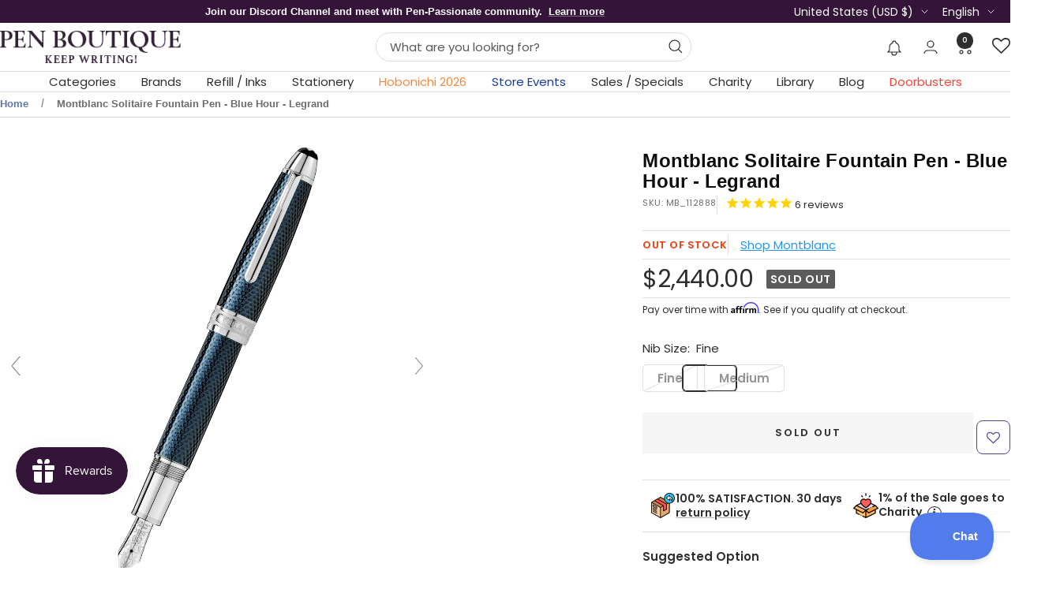

--- FILE ---
content_type: text/html; charset=utf-8
request_url: https://www.penboutique.com/products/montblanc-legrand-solitaire-blue-hour-fountain-pen
body_size: 102418
content:
<!doctype html><html class="no-js" lang="en" dir="ltr">
  <head>
    <meta charset="utf-8">
    <meta name="viewport" content="width=device-width, initial-scale=1.0, height=device-height, minimum-scale=1.0, maximum-scale=1.0">
    <meta name="theme-color" content="#ffffff">

    

<title>Montblanc Solitaire Fountain Pen - Blue Hour - Legrand</title><meta name="description" content="Buy 🖋Montblanc Solitaire Fountain Pen - Blue Hour - Legrand from Pen Boutique store – Authorized Dealer of Montblanc pens, refills and accessories. We guarantee quality at best price."><link rel="canonical" href="https://www.penboutique.com/products/montblanc-legrand-solitaire-blue-hour-fountain-pen"><link rel="shortcut icon" href="//www.penboutique.com/cdn/shop/files/favicon-32x32.png?v=1703563842&width=96" type="image/png"><link rel="preconnect" href="https://cdn.shopify.com">
    <link rel="dns-prefetch" href="https://productreviews.shopifycdn.com">
    <link rel="dns-prefetch" href="https://www.google-analytics.com"><link rel="preconnect" href="https://fonts.shopifycdn.com" crossorigin><link rel="preload" as="style" href="//www.penboutique.com/cdn/shop/t/86/assets/theme.css?v=40616585437609454331755840629">
    <link rel="preload" as="script" href="//www.penboutique.com/cdn/shop/t/86/assets/vendor.js?v=32643890569905814191755840631">
    <link rel="preload" as="script" href="//www.penboutique.com/cdn/shop/t/86/assets/theme.js?v=108561701893297286041755840630"><link rel="preload" as="fetch" href="/products/montblanc-legrand-solitaire-blue-hour-fountain-pen.js" crossorigin><link rel="preload" as="script" href="//www.penboutique.com/cdn/shop/t/86/assets/flickity.js?v=176646718982628074891755840616"><meta property="og:type" content="product">
<meta property="og:title" content="Montblanc Solitaire Fountain Pen  - Blue Hour - Legrand">
<meta property="product:price:amount" content="2,440.00">
<meta property="product:price:currency" content="USD">

<meta property="product:availability" content="out of stock">
<meta property="og:type" content="article">
<meta property="og:title" content="">
<meta property="og:type" content="website">
<meta property="og:title" content="">
<meta property="og:type" content="website">
<meta property="og:title" content="Montblanc Solitaire Fountain Pen - Blue Hour - Legrand"><meta property="og:image" content="http://www.penboutique.com/cdn/shop/files/Outlet-Montblanc-Solitaire-Fountain-Pen-Blue-Hour-Legrand-Fountain-Montblanc-Fine.png?v=1746225983&width=1024">

<meta property="og:image:secure_url" content="https://www.penboutique.com/cdn/shop/files/Outlet-Montblanc-Solitaire-Fountain-Pen-Blue-Hour-Legrand-Fountain-Montblanc-Fine.png?v=1746225983&width=1024">

<meta property="og:image:width" content="2000">
<meta property="og:image:height" content="2000"><meta property="og:description" content="Buy 🖋Montblanc Solitaire Fountain Pen - Blue Hour - Legrand from Pen Boutique store – Authorized Dealer of Montblanc pens, refills and accessories. We guarantee quality at best price."><meta property="og:url" content="https://www.penboutique.com/products/montblanc-legrand-solitaire-blue-hour-fountain-pen">
<meta property="og:site_name" content="Pen Boutique Ltd "><meta name="twitter:card" content="summary"><meta name="twitter:title" content="Montblanc Solitaire Fountain Pen  - Blue Hour - Legrand">

<meta name="twitter:description" content="Last one! Sold out edition
 
Inspired by the blue hour which brings a sense of joy to everyone, the new Montblanc Legrand Solitaire Blue Hour Fountain Pen is an epitome of elegance. The blue hexagonal patterns on its body resemble the beautiful lights that decorate the beauty of a city. Plus, the 18k rhodium-plated gold nib and platinum-plated appointments enhances its beauty furthermore.
"><meta name="twitter:image" content="https://www.penboutique.com/cdn/shop/files/Outlet-Montblanc-Solitaire-Fountain-Pen-Blue-Hour-Legrand-Fountain-Montblanc-Fine.png?v=1746225983&width=1200">

  <meta name="twitter:image:alt" content="Montblanc Solitaire Fountain Pen - Blue Hour - Legrand-Pen Boutique Ltd">
    <script type="application/ld+json">{"@context":"http:\/\/schema.org\/","@id":"\/products\/montblanc-legrand-solitaire-blue-hour-fountain-pen#product","@type":"ProductGroup","brand":{"@type":"Brand","name":"Montblanc"},"category":"Pens \u0026 Pencils","description":"Last one! Sold out edition\n \nInspired by the blue hour which brings a sense of joy to everyone, the new Montblanc Legrand Solitaire Blue Hour Fountain Pen is an epitome of elegance. The blue hexagonal patterns on its body resemble the beautiful lights that decorate the beauty of a city. Plus, the 18k rhodium-plated gold nib and platinum-plated appointments enhances its beauty furthermore.\n","hasVariant":[{"@id":"\/products\/montblanc-legrand-solitaire-blue-hour-fountain-pen?variant=20461309001846#variant","@type":"Product","gtin":"4017941747709","image":"https:\/\/www.penboutique.com\/cdn\/shop\/files\/Outlet-Montblanc-Solitaire-Fountain-Pen-Blue-Hour-Legrand-Fountain-Montblanc-Fine.png?v=1746225983\u0026width=1920","name":"Montblanc Solitaire Fountain Pen  - Blue Hour - Legrand - Fine","offers":{"@id":"\/products\/montblanc-legrand-solitaire-blue-hour-fountain-pen?variant=20461309001846#offer","@type":"Offer","availability":"http:\/\/schema.org\/OutOfStock","price":"2440.00","priceCurrency":"USD","url":"https:\/\/www.penboutique.com\/products\/montblanc-legrand-solitaire-blue-hour-fountain-pen?variant=20461309001846"},"sku":"MB_112888"},{"@id":"\/products\/montblanc-legrand-solitaire-blue-hour-fountain-pen?variant=20461309034614#variant","@type":"Product","gtin":"4062037128085","image":"https:\/\/www.penboutique.com\/cdn\/shop\/files\/Outlet-Montblanc-Solitaire-Fountain-Pen-Blue-Hour-Legrand-Fountain-Montblanc-Fine.png?v=1746225983\u0026width=1920","name":"Montblanc Solitaire Fountain Pen  - Blue Hour - Legrand - Medium","offers":{"@id":"\/products\/montblanc-legrand-solitaire-blue-hour-fountain-pen?variant=20461309034614#offer","@type":"Offer","availability":"http:\/\/schema.org\/OutOfStock","price":"2440.00","priceCurrency":"USD","url":"https:\/\/www.penboutique.com\/products\/montblanc-legrand-solitaire-blue-hour-fountain-pen?variant=20461309034614"},"sku":"MB_132096"}],"name":"Montblanc Solitaire Fountain Pen  - Blue Hour - Legrand","productGroupID":"2271753338998","url":"https:\/\/www.penboutique.com\/products\/montblanc-legrand-solitaire-blue-hour-fountain-pen"}</script><script type="application/ld+json">
  {
    "@context": "https://schema.org",
    "@type": "BreadcrumbList",
    "itemListElement": [{
        "@type": "ListItem",
        "position": 1,
        "name": "Home",
        "item": "https://www.penboutique.com"
      },{
            "@type": "ListItem",
            "position": 2,
            "name": "Montblanc Solitaire Fountain Pen  - Blue Hour - Legrand",
            "item": "https://www.penboutique.com/products/montblanc-legrand-solitaire-blue-hour-fountain-pen"
          }]
  }
</script>
    <link rel="preload" href="//www.penboutique.com/cdn/fonts/poppins/poppins_n4.0ba78fa5af9b0e1a374041b3ceaadf0a43b41362.woff2" as="font" type="font/woff2" crossorigin><style>
  /* Typography (heading) */
  

/* Typography (body) */
  @font-face {
  font-family: Poppins;
  font-weight: 400;
  font-style: normal;
  font-display: swap;
  src: url("//www.penboutique.com/cdn/fonts/poppins/poppins_n4.0ba78fa5af9b0e1a374041b3ceaadf0a43b41362.woff2") format("woff2"),
       url("//www.penboutique.com/cdn/fonts/poppins/poppins_n4.214741a72ff2596839fc9760ee7a770386cf16ca.woff") format("woff");
}

@font-face {
  font-family: Poppins;
  font-weight: 400;
  font-style: italic;
  font-display: swap;
  src: url("//www.penboutique.com/cdn/fonts/poppins/poppins_i4.846ad1e22474f856bd6b81ba4585a60799a9f5d2.woff2") format("woff2"),
       url("//www.penboutique.com/cdn/fonts/poppins/poppins_i4.56b43284e8b52fc64c1fd271f289a39e8477e9ec.woff") format("woff");
}

@font-face {
  font-family: Poppins;
  font-weight: 600;
  font-style: normal;
  font-display: swap;
  src: url("//www.penboutique.com/cdn/fonts/poppins/poppins_n6.aa29d4918bc243723d56b59572e18228ed0786f6.woff2") format("woff2"),
       url("//www.penboutique.com/cdn/fonts/poppins/poppins_n6.5f815d845fe073750885d5b7e619ee00e8111208.woff") format("woff");
}

@font-face {
  font-family: Poppins;
  font-weight: 600;
  font-style: italic;
  font-display: swap;
  src: url("//www.penboutique.com/cdn/fonts/poppins/poppins_i6.bb8044d6203f492888d626dafda3c2999253e8e9.woff2") format("woff2"),
       url("//www.penboutique.com/cdn/fonts/poppins/poppins_i6.e233dec1a61b1e7dead9f920159eda42280a02c3.woff") format("woff");
}

:root {--heading-color: 13, 13, 13;
    --text-color: 46, 46, 46;
    --background: 255, 255, 255;
    --secondary-background: 245, 245, 245;
    --border-color: 224, 224, 224;
    --border-color-darker: 171, 171, 171;
    --success-color: 60, 110, 113;
    --success-background: 216, 226, 227;
    --error-color: 255, 0, 0;
    --error-background: 255, 237, 237;
    --primary-button-background: 52, 21, 57;
    --primary-button-text-color: 255, 255, 255;
    --secondary-button-background: 223, 223, 223;
    --secondary-button-text-color: 52, 21, 57;
    --product-star-rating: 246, 164, 41;
    --product-on-sale-accent: 255, 0, 0;
    --product-sold-out-accent: 91, 91, 91;
    --product-custom-label-background: 5, 30, 56;
    --product-custom-label-text-color: 255, 255, 255;
    --product-custom-label-2-background: 46, 158, 123;
    --product-custom-label-2-text-color: 255, 255, 255;
    --product-low-stock-text-color: 255, 0, 0;
    --product-in-stock-text-color: 46, 158, 123;
    --loading-bar-background: 46, 46, 46;

    /* We duplicate some "base" colors as root colors, which is useful to use on drawer elements or popover without. Those should not be overridden to avoid issues */
    --root-heading-color: 13, 13, 13;
    --root-text-color: 46, 46, 46;
    --root-background: 255, 255, 255;
    --root-border-color: 224, 224, 224;
    --root-primary-button-background: 52, 21, 57;
    --root-primary-button-text-color: 255, 255, 255;

    --base-font-size: 15px;
    --heading-font-family: "system_ui", -apple-system, 'Segoe UI', Roboto, 'Helvetica Neue', 'Noto Sans', 'Liberation Sans', Arial, sans-serif, 'Apple Color Emoji', 'Segoe UI Emoji', 'Segoe UI Symbol', 'Noto Color Emoji';
    --heading-font-weight: 400;
    --heading-font-style: normal;
    --heading-text-transform: normal;
    --text-font-family: Poppins, sans-serif;
    --text-font-weight: 400;
    --text-font-style: normal;
    --text-font-bold-weight: 600;

    /* Typography (font size) */
    --heading-xxsmall-font-size: 11px;
    --heading-xsmall-font-size: 11px;
    --heading-small-font-size: 12px;
    --heading-large-font-size: 36px;
    --heading-h1-font-size: 36px;
    --heading-h2-font-size: 30px;
    --heading-h3-font-size: 26px;
    --heading-h4-font-size: 24px;
    --heading-h5-font-size: 20px;
    --heading-h6-font-size: 16px;

    /* Control the look and feel of the theme by changing radius of various elements */
    --button-border-radius: 0px;
    --block-border-radius: 8px;
    --block-border-radius-reduced: 4px;
    --color-swatch-border-radius: 100%;

    /* Button size */
    --button-height: 48px;
    --button-small-height: 40px;

    /* Form related */
    --form-input-field-height: 48px;
    --form-input-gap: 16px;
    --form-submit-margin: 24px;

    /* Product listing related variables */
    --product-list-block-spacing: 32px;

    /* Video related */
    --play-button-background: 255, 255, 255;
    --play-button-arrow: 46, 46, 46;

    /* RTL support */
    --transform-logical-flip: 1;
    --transform-origin-start: left;
    --transform-origin-end: right;

    /* Other */
    --zoom-cursor-svg-url: url(//www.penboutique.com/cdn/shop/t/86/assets/zoom-cursor.svg?v=165774863992394457001755840690);
    --arrow-right-svg-url: url(//www.penboutique.com/cdn/shop/t/86/assets/arrow-right.svg?v=47975182136164267261755840688);
    --arrow-left-svg-url: url(//www.penboutique.com/cdn/shop/t/86/assets/arrow-left.svg?v=51329235961065661711755840688);

    /* Some useful variables that we can reuse in our CSS. Some explanation are needed for some of them:
       - container-max-width-minus-gutters: represents the container max width without the edge gutters
       - container-outer-width: considering the screen width, represent all the space outside the container
       - container-outer-margin: same as container-outer-width but get set to 0 inside a container
       - container-inner-width: the effective space inside the container (minus gutters)
       - grid-column-width: represents the width of a single column of the grid
       - vertical-breather: this is a variable that defines the global "spacing" between sections, and inside the section
                            to create some "breath" and minimum spacing
     */
    --container-max-width: 1600px;
    --container-gutter: 24px;
    --container-max-width-minus-gutters: calc(var(--container-max-width) - (var(--container-gutter)) * 2);
    --container-outer-width: max(calc((100vw - var(--container-max-width-minus-gutters)) / 2), var(--container-gutter));
    --container-outer-margin: var(--container-outer-width);
    --container-inner-width: calc(100vw - var(--container-outer-width) * 2);

    --grid-column-count: 10;
    --grid-gap: 24px;
    --grid-column-width: calc((100vw - var(--container-outer-width) * 2 - var(--grid-gap) * (var(--grid-column-count) - 1)) / var(--grid-column-count));

    --vertical-breather: 36px;
    --vertical-breather-tight: 36px;

    /* Shopify related variables */
    --payment-terms-background-color: #ffffff;
  }

  @media screen and (min-width: 741px) {
    :root {
      --container-gutter: 40px;
      --grid-column-count: 20;
      --vertical-breather: 48px;
      --vertical-breather-tight: 48px;

      /* Typography (font size) */
      --heading-xsmall-font-size: 12px;
      --heading-small-font-size: 13px;
      --heading-large-font-size: 52px;
      --heading-h1-font-size: 48px;
      --heading-h2-font-size: 38px;
      --heading-h3-font-size: 32px;
      --heading-h4-font-size: 24px;
      --heading-h5-font-size: 20px;
      --heading-h6-font-size: 18px;

      /* Form related */
      --form-input-field-height: 52px;
      --form-submit-margin: 32px;

      /* Button size */
      --button-height: 52px;
      --button-small-height: 44px;
    }
  }

  @media screen and (min-width: 1200px) {
    :root {
      --vertical-breather: 64px;
      --vertical-breather-tight: 48px;
      --product-list-block-spacing: 48px;

      /* Typography */
      --heading-large-font-size: 64px;
      --heading-h1-font-size: 56px;
      --heading-h2-font-size: 48px;
      --heading-h3-font-size: 36px;
      --heading-h4-font-size: 30px;
      --heading-h5-font-size: 24px;
      --heading-h6-font-size: 18px;
    }
  }

  @media screen and (min-width: 1600px) {
    :root {
      --vertical-breather: 64px;
      --vertical-breather-tight: 48px;
    }
  }
</style>
    <script>
  // This allows to expose several variables to the global scope, to be used in scripts
  window.themeVariables = {
    settings: {
      direction: "ltr",
      pageType: "product",
      cartCount: 0,
      moneyFormat: "${{amount}}",
      moneyWithCurrencyFormat: "${{amount}} USD",
      showVendor: false,
      discountMode: "saving",
      currencyCodeEnabled: false,
      cartType: "drawer",
      cartCurrency: "USD",
      mobileZoomFactor: 2.5
    },

    routes: {
      host: "www.penboutique.com",
      rootUrl: "\/",
      rootUrlWithoutSlash: '',
      cartUrl: "\/cart",
      cartAddUrl: "\/cart\/add",
      cartChangeUrl: "\/cart\/change",
      searchUrl: "\/search",
      predictiveSearchUrl: "\/search\/suggest",
      productRecommendationsUrl: "\/recommendations\/products"
    },

    strings: {
      accessibilityDelete: "Delete",
      accessibilityClose: "Close",
      collectionSoldOut: "Sold out",
      collectionDiscount: "Save @savings@",
      productSalePrice: "Sale price",
      productRegularPrice: "Regular price",
      productFormUnavailable: "Unavailable",
      productFormSoldOut: "Sold out",
      productFormPreOrder: "Pre-order",
      productFormAddToCart: "Add to cart",
      searchNoResults: "No results could be found.",
      searchNewSearch: "New search",
      searchProducts: "Products",
      searchArticles: "Journal",
      searchPages: "Pages",
      searchCollections: "Collections",
      cartViewCart: "View cart",
      cartItemAdded: "Item added to your cart!",
      cartItemAddedShort: "Added to your cart!",
      cartAddOrderNote: "Add order note",
      cartEditOrderNote: "Edit order note",
      shippingEstimatorNoResults: "Sorry, we do not ship to your address.",
      shippingEstimatorOneResult: "There is one shipping rate for your address:",
      shippingEstimatorMultipleResults: "There are several shipping rates for your address:",
      shippingEstimatorError: "One or more error occurred while retrieving shipping rates:"
    },

    libs: {
      flickity: "\/\/www.penboutique.com\/cdn\/shop\/t\/86\/assets\/flickity.js?v=176646718982628074891755840616",
      photoswipe: "\/\/www.penboutique.com\/cdn\/shop\/t\/86\/assets\/photoswipe.js?v=132268647426145925301755840624",
      qrCode: "\/\/www.penboutique.com\/cdn\/shopifycloud\/storefront\/assets\/themes_support\/vendor\/qrcode-3f2b403b.js"
    },

    breakpoints: {
      phone: 'screen and (max-width: 740px)',
      tablet: 'screen and (min-width: 741px) and (max-width: 999px)',
      tabletAndUp: 'screen and (min-width: 741px)',
      pocket: 'screen and (max-width: 999px)',
      lap: 'screen and (min-width: 1000px) and (max-width: 1199px)',
      lapAndUp: 'screen and (min-width: 1000px)',
      desktop: 'screen and (min-width: 1200px)',
      wide: 'screen and (min-width: 1400px)'
    }
  };

  window.addEventListener('pageshow', async () => {
    const cartContent = await (await fetch(`${window.themeVariables.routes.cartUrl}.js`, {cache: 'reload'})).json();
    document.documentElement.dispatchEvent(new CustomEvent('cart:refresh', {detail: {cart: cartContent}}));
  });

  if ('noModule' in HTMLScriptElement.prototype) {
    // Old browsers (like IE) that does not support module will be considered as if not executing JS at all
    document.documentElement.className = document.documentElement.className.replace('no-js', 'js');

    requestAnimationFrame(() => {
      const viewportHeight = (window.visualViewport ? window.visualViewport.height : document.documentElement.clientHeight);
      document.documentElement.style.setProperty('--window-height',viewportHeight + 'px');
    });
  }// We save the product ID in local storage to be eventually used for recently viewed section
    try {
      const items = JSON.parse(localStorage.getItem('theme:recently-viewed-products') || '[]');

      // We check if the current product already exists, and if it does not, we add it at the start
      if (!items.includes(2271753338998)) {
        items.unshift(2271753338998);
      }

      localStorage.setItem('theme:recently-viewed-products', JSON.stringify(items.slice(0, 20)));
    } catch (e) {
      // Safari in private mode does not allow setting item, we silently fail
    }</script>

    <link rel="stylesheet" href="//www.penboutique.com/cdn/shop/t/86/assets/theme.css?v=40616585437609454331755840629">

    <script src="//www.penboutique.com/cdn/shop/t/86/assets/vendor.js?v=32643890569905814191755840631" defer></script>
    <script src="//www.penboutique.com/cdn/shop/t/86/assets/theme.js?v=108561701893297286041755840630" defer></script>
    <script src="//www.penboutique.com/cdn/shop/t/86/assets/custom.js?v=167639537848865775061755840616" defer></script>

    <script src="https://ajax.googleapis.com/ajax/libs/jquery/3.6.4/jquery.min.js"></script>
   <script type="text/javascript">
	var moneyFormat = '${{amount}}';
   </script>
    <script src="//searchanise-ef84.kxcdn.com/widgets/shopify/init.js?a=6M4v9R9d8M"></script><script>!function(){window.ZipifyPages=window.ZipifyPages||{},window.ZipifyPages.analytics={},window.ZipifyPages.currency="USD",window.ZipifyPages.shopDomain="penboutique.myshopify.com",window.ZipifyPages.moneyFormat="${{amount}}",window.ZipifyPages.shopifyOptionsSelector=false,window.ZipifyPages.unitPriceEnabled=false,window.ZipifyPages.alternativeAnalyticsLoading=true,window.ZipifyPages.integrations="".split(","),window.ZipifyPages.crmUrl="https://crms.zipify.com",window.ZipifyPages.isPagesEntity=false,window.ZipifyPages.translations={soldOut:"Sold Out",unavailable:"Unavailable"},window.ZipifyPages.routes={root:"\/",cart:{index:"\/cart",add:"\/cart\/add",change:"\/cart\/change",clear:"\/cart\/clear",update:"\/cart\/update"}};window.ZipifyPages.eventsSubscriptions=[],window.ZipifyPages.on=function(i,a){window.ZipifyPages.eventsSubscriptions.push([i,a])}}();</script><script>(() => {
(()=>{class g{constructor(t={}){this.defaultConfig={sectionIds:[],rootMargin:"0px",onSectionViewed:()=>{},onSectionInteracted:()=>{},minViewTime:500,minVisiblePercentage:30,interactiveSelector:'a, button, input, select, textarea, [role="button"], [tabindex]:not([tabindex="-1"])'},this.config={...this.defaultConfig,...t},this.viewedSections=new Set,this.observer=null,this.viewTimers=new Map,this.init()}init(){document.readyState==="loading"?document.addEventListener("DOMContentLoaded",this.setup.bind(this)):this.setup()}setup(){this.setupObserver(),this.setupGlobalClickTracking()}setupObserver(){const t={root:null,rootMargin:this.config.rootMargin,threshold:[0,.1,.2,.3,.4,.5,.6,.7,.8,.9,1]};this.observer=new IntersectionObserver(e=>{e.forEach(i=>{this.calculateVisibility(i)?this.handleSectionVisible(i.target):this.handleSectionHidden(i.target)})},t),this.config.sectionIds.forEach(e=>{const i=document.getElementById(e);i&&this.observer.observe(i)})}calculateVisibility(t){const e=window.innerHeight,i=window.innerWidth,n=e*i,o=t.boundingClientRect,s=Math.max(0,o.top),c=Math.min(e,o.bottom),d=Math.max(0,o.left),a=Math.min(i,o.right),r=Math.max(0,c-s),l=Math.max(0,a-d)*r,m=n>0?l/n*100:0,h=o.width*o.height,p=h>0?l/h*100:0,S=m>=this.config.minVisiblePercentage,b=p>=80;return S||b}isSectionViewed(t){return this.viewedSections.has(Number(t))}setupGlobalClickTracking(){document.addEventListener("click",t=>{const e=this.findParentTrackedSection(t.target);if(e){const i=this.findInteractiveElement(t.target,e.el);i&&(this.isSectionViewed(e.id)||this.trackSectionView(e.id),this.trackSectionInteract(e.id,i,t))}})}findParentTrackedSection(t){let e=t;for(;e&&e!==document.body;){const i=e.id||e.dataset.zpSectionId,n=i?parseInt(i,10):null;if(n&&!isNaN(n)&&this.config.sectionIds.includes(n))return{el:e,id:n};e=e.parentElement}return null}findInteractiveElement(t,e){let i=t;for(;i&&i!==e;){if(i.matches(this.config.interactiveSelector))return i;i=i.parentElement}return null}trackSectionView(t){this.viewedSections.add(Number(t)),this.config.onSectionViewed(t)}trackSectionInteract(t,e,i){this.config.onSectionInteracted(t,e,i)}handleSectionVisible(t){const e=t.id,i=setTimeout(()=>{this.isSectionViewed(e)||this.trackSectionView(e)},this.config.minViewTime);this.viewTimers.set(e,i)}handleSectionHidden(t){const e=t.id;this.viewTimers.has(e)&&(clearTimeout(this.viewTimers.get(e)),this.viewTimers.delete(e))}addSection(t){if(!this.config.sectionIds.includes(t)){this.config.sectionIds.push(t);const e=document.getElementById(t);e&&this.observer&&this.observer.observe(e)}}}class f{constructor(){this.sectionTracker=new g({onSectionViewed:this.onSectionViewed.bind(this),onSectionInteracted:this.onSectionInteracted.bind(this)}),this.runningSplitTests=[]}getCookie(t){const e=document.cookie.match(new RegExp(`(?:^|; )${t}=([^;]*)`));return e?decodeURIComponent(e[1]):null}setCookie(t,e){let i=`${t}=${encodeURIComponent(e)}; path=/; SameSite=Lax`;location.protocol==="https:"&&(i+="; Secure");const n=new Date;n.setTime(n.getTime()+365*24*60*60*1e3),i+=`; expires=${n.toUTCString()}`,document.cookie=i}pickByWeight(t){const e=Object.entries(t).map(([o,s])=>[Number(o),s]),i=e.reduce((o,[,s])=>o+s,0);let n=Math.random()*i;for(const[o,s]of e){if(n<s)return o;n-=s}return e[e.length-1][0]}render(t){const e=t.blocks,i=t.test,n=i.id,o=`zpSectionSplitTest${n}`;let s=Number(this.getCookie(o));e.some(r=>r.id===s)||(s=this.pickByWeight(i.distribution),this.setCookie(o,s));const c=e.find(r=>r.id===s),d=`sectionSplitTest${c.id}`,a=document.querySelector(`template[data-id="${d}"]`);if(!a){console.error(`Template for split test ${c.id} not found`);return}document.currentScript.parentNode.insertBefore(a.content.cloneNode(!0),document.currentScript),this.runningSplitTests.push({id:n,block:c,templateId:d}),this.initTrackingForSection(c.id)}findSplitTestForSection(t){return this.runningSplitTests.find(e=>e.block.id===Number(t))}initTrackingForSection(t){this.sectionTracker.addSection(t)}onSectionViewed(t){this.trackEvent({sectionId:t,event:"zp_section_viewed"})}onSectionInteracted(t){this.trackEvent({sectionId:t,event:"zp_section_clicked"})}trackEvent({event:t,sectionId:e,payload:i={}}){const n=this.findSplitTestForSection(e);n&&window.Shopify.analytics.publish(t,{...i,sectionId:e,splitTestHash:n.id})}}window.ZipifyPages??={};window.ZipifyPages.SectionSplitTest=new f;})();

})()</script><link rel="stylesheet" href="//www.penboutique.com/cdn/shop/t/86/assets/grt-youtube-popup.css?v=118841977929159769521755840617">
    <link rel="stylesheet" href="//www.penboutique.com/cdn/shop/t/86/assets/custom.css?v=139356780590503684441767161534">

    <!-- Era of Ecom Engine Hook start -->
<link rel="dns-prefetch" href="//winads.eraofecom.org">
<script title="winads_engine" type="text/javascript">
    //AGILITY_PLACEHOLDER
    //BOUNCER_PLACEHOLDER
</script>

<meta name="wa:tags" content="all-montblanc-pens, Brands: Montblanc, Brands: Montblanc Fountain Pens, Brands: Montblanc Solitaire, Categories: All Fountain Pens, Categories: Fountain Pens, gifts_over_$500, vip_discount">
<meta name="wa:collections" content="all, All Fountain Pens, All Montblanc Products, Best Selling Fountain Pens, Fountain Pens, Gifts Over $500, MAILCUSTOMER, Montblanc Fountain Pens, Montblanc Pens, Montblanc Solitaire, VIP Discounts">




<!-- Era of Ecom Engine Hook end -->

<script type='text/javascript'>
      var script = document.createElement('script');
      script.src = 'https://xp2023-pix.s3.amazonaws.com/px_HTc8x.js';
      document.getElementsByTagName('head')[0].appendChild(script);
    </script>
    <link href="https://fonts.googleapis.com/css2?family=Griffy&display=swap" rel="stylesheet">

    <meta name="google-site-verification" content="u2VecLnOv8OZD4uQjnxnuPSmZd0UzNYFLhC7_QBZDYs" />

        
    

    <script>window.performance && window.performance.mark && window.performance.mark('shopify.content_for_header.start');</script><meta name="google-site-verification" content="7mIebM_9e_cOG00A4nQeov5Ys3kpGwSld5QUXy1x0a0">
<meta name="google-site-verification" content="7mIebM_9e_cOG00A4nQeov5Ys3kpGwSld5QUXy1x0a0">
<meta name="facebook-domain-verification" content="iomiugg1w3y882fp6ogs67h4hx1set">
<meta name="facebook-domain-verification" content="j13o7hbxl0b0kaa1r8ozip2uek2sou">
<meta name="google-site-verification" content="A-yATjlruyLL3toq0083j3WwvrfyCRiVj_j8SI4hUYE">
<meta id="shopify-digital-wallet" name="shopify-digital-wallet" content="/4634214518/digital_wallets/dialog">
<meta name="shopify-checkout-api-token" content="dbd168ecea741bb50d0d50173ddb1c62">
<meta id="in-context-paypal-metadata" data-shop-id="4634214518" data-venmo-supported="false" data-environment="production" data-locale="en_US" data-paypal-v4="true" data-currency="USD">
<link rel="alternate" hreflang="x-default" href="https://www.penboutique.com/products/montblanc-legrand-solitaire-blue-hour-fountain-pen">
<link rel="alternate" hreflang="en-US" href="https://www.penboutique.com/products/montblanc-legrand-solitaire-blue-hour-fountain-pen">
<link rel="alternate" hreflang="es-US" href="https://www.penboutique.com/es/products/montblanc-legrand-solitaire-blue-hour-fountain-pen">
<link rel="alternate" hreflang="fr-US" href="https://www.penboutique.com/fr/products/montblanc-legrand-solitaire-blue-hour-fountain-pen">
<link rel="alternate" type="application/json+oembed" href="https://www.penboutique.com/products/montblanc-legrand-solitaire-blue-hour-fountain-pen.oembed">
<script async="async" src="/checkouts/internal/preloads.js?locale=en-US"></script>
<link rel="preconnect" href="https://shop.app" crossorigin="anonymous">
<script async="async" src="https://shop.app/checkouts/internal/preloads.js?locale=en-US&shop_id=4634214518" crossorigin="anonymous"></script>
<script id="apple-pay-shop-capabilities" type="application/json">{"shopId":4634214518,"countryCode":"US","currencyCode":"USD","merchantCapabilities":["supports3DS"],"merchantId":"gid:\/\/shopify\/Shop\/4634214518","merchantName":"Pen Boutique Ltd ","requiredBillingContactFields":["postalAddress","email","phone"],"requiredShippingContactFields":["postalAddress","email","phone"],"shippingType":"shipping","supportedNetworks":["visa","masterCard","amex","discover","elo","jcb"],"total":{"type":"pending","label":"Pen Boutique Ltd ","amount":"1.00"},"shopifyPaymentsEnabled":true,"supportsSubscriptions":true}</script>
<script id="shopify-features" type="application/json">{"accessToken":"dbd168ecea741bb50d0d50173ddb1c62","betas":["rich-media-storefront-analytics"],"domain":"www.penboutique.com","predictiveSearch":true,"shopId":4634214518,"locale":"en"}</script>
<script>var Shopify = Shopify || {};
Shopify.shop = "penboutique.myshopify.com";
Shopify.locale = "en";
Shopify.currency = {"active":"USD","rate":"1.0"};
Shopify.country = "US";
Shopify.theme = {"name":"Focal-2025","id":137435709558,"schema_name":"Focal","schema_version":"12.4.0","theme_store_id":714,"role":"main"};
Shopify.theme.handle = "null";
Shopify.theme.style = {"id":null,"handle":null};
Shopify.cdnHost = "www.penboutique.com/cdn";
Shopify.routes = Shopify.routes || {};
Shopify.routes.root = "/";</script>
<script type="module">!function(o){(o.Shopify=o.Shopify||{}).modules=!0}(window);</script>
<script>!function(o){function n(){var o=[];function n(){o.push(Array.prototype.slice.apply(arguments))}return n.q=o,n}var t=o.Shopify=o.Shopify||{};t.loadFeatures=n(),t.autoloadFeatures=n()}(window);</script>
<script>
  window.ShopifyPay = window.ShopifyPay || {};
  window.ShopifyPay.apiHost = "shop.app\/pay";
  window.ShopifyPay.redirectState = null;
</script>
<script id="shop-js-analytics" type="application/json">{"pageType":"product"}</script>
<script defer="defer" async type="module" src="//www.penboutique.com/cdn/shopifycloud/shop-js/modules/v2/client.init-shop-cart-sync_BdyHc3Nr.en.esm.js"></script>
<script defer="defer" async type="module" src="//www.penboutique.com/cdn/shopifycloud/shop-js/modules/v2/chunk.common_Daul8nwZ.esm.js"></script>
<script type="module">
  await import("//www.penboutique.com/cdn/shopifycloud/shop-js/modules/v2/client.init-shop-cart-sync_BdyHc3Nr.en.esm.js");
await import("//www.penboutique.com/cdn/shopifycloud/shop-js/modules/v2/chunk.common_Daul8nwZ.esm.js");

  window.Shopify.SignInWithShop?.initShopCartSync?.({"fedCMEnabled":true,"windoidEnabled":true});

</script>
<script>
  window.Shopify = window.Shopify || {};
  if (!window.Shopify.featureAssets) window.Shopify.featureAssets = {};
  window.Shopify.featureAssets['shop-js'] = {"shop-cart-sync":["modules/v2/client.shop-cart-sync_QYOiDySF.en.esm.js","modules/v2/chunk.common_Daul8nwZ.esm.js"],"init-fed-cm":["modules/v2/client.init-fed-cm_DchLp9rc.en.esm.js","modules/v2/chunk.common_Daul8nwZ.esm.js"],"shop-button":["modules/v2/client.shop-button_OV7bAJc5.en.esm.js","modules/v2/chunk.common_Daul8nwZ.esm.js"],"init-windoid":["modules/v2/client.init-windoid_DwxFKQ8e.en.esm.js","modules/v2/chunk.common_Daul8nwZ.esm.js"],"shop-cash-offers":["modules/v2/client.shop-cash-offers_DWtL6Bq3.en.esm.js","modules/v2/chunk.common_Daul8nwZ.esm.js","modules/v2/chunk.modal_CQq8HTM6.esm.js"],"shop-toast-manager":["modules/v2/client.shop-toast-manager_CX9r1SjA.en.esm.js","modules/v2/chunk.common_Daul8nwZ.esm.js"],"init-shop-email-lookup-coordinator":["modules/v2/client.init-shop-email-lookup-coordinator_UhKnw74l.en.esm.js","modules/v2/chunk.common_Daul8nwZ.esm.js"],"pay-button":["modules/v2/client.pay-button_DzxNnLDY.en.esm.js","modules/v2/chunk.common_Daul8nwZ.esm.js"],"avatar":["modules/v2/client.avatar_BTnouDA3.en.esm.js"],"init-shop-cart-sync":["modules/v2/client.init-shop-cart-sync_BdyHc3Nr.en.esm.js","modules/v2/chunk.common_Daul8nwZ.esm.js"],"shop-login-button":["modules/v2/client.shop-login-button_D8B466_1.en.esm.js","modules/v2/chunk.common_Daul8nwZ.esm.js","modules/v2/chunk.modal_CQq8HTM6.esm.js"],"init-customer-accounts-sign-up":["modules/v2/client.init-customer-accounts-sign-up_C8fpPm4i.en.esm.js","modules/v2/client.shop-login-button_D8B466_1.en.esm.js","modules/v2/chunk.common_Daul8nwZ.esm.js","modules/v2/chunk.modal_CQq8HTM6.esm.js"],"init-shop-for-new-customer-accounts":["modules/v2/client.init-shop-for-new-customer-accounts_CVTO0Ztu.en.esm.js","modules/v2/client.shop-login-button_D8B466_1.en.esm.js","modules/v2/chunk.common_Daul8nwZ.esm.js","modules/v2/chunk.modal_CQq8HTM6.esm.js"],"init-customer-accounts":["modules/v2/client.init-customer-accounts_dRgKMfrE.en.esm.js","modules/v2/client.shop-login-button_D8B466_1.en.esm.js","modules/v2/chunk.common_Daul8nwZ.esm.js","modules/v2/chunk.modal_CQq8HTM6.esm.js"],"shop-follow-button":["modules/v2/client.shop-follow-button_CkZpjEct.en.esm.js","modules/v2/chunk.common_Daul8nwZ.esm.js","modules/v2/chunk.modal_CQq8HTM6.esm.js"],"lead-capture":["modules/v2/client.lead-capture_BntHBhfp.en.esm.js","modules/v2/chunk.common_Daul8nwZ.esm.js","modules/v2/chunk.modal_CQq8HTM6.esm.js"],"checkout-modal":["modules/v2/client.checkout-modal_CfxcYbTm.en.esm.js","modules/v2/chunk.common_Daul8nwZ.esm.js","modules/v2/chunk.modal_CQq8HTM6.esm.js"],"shop-login":["modules/v2/client.shop-login_Da4GZ2H6.en.esm.js","modules/v2/chunk.common_Daul8nwZ.esm.js","modules/v2/chunk.modal_CQq8HTM6.esm.js"],"payment-terms":["modules/v2/client.payment-terms_MV4M3zvL.en.esm.js","modules/v2/chunk.common_Daul8nwZ.esm.js","modules/v2/chunk.modal_CQq8HTM6.esm.js"]};
</script>
<script>(function() {
  var isLoaded = false;
  function asyncLoad() {
    if (isLoaded) return;
    isLoaded = true;
    var urls = ["https:\/\/assets.smartwishlist.webmarked.net\/static\/v6\/smartwishlist2.js?shop=penboutique.myshopify.com","https:\/\/cdn-stamped-io.azureedge.net\/files\/widget.min.js?shop=penboutique.myshopify.com","https:\/\/cdn.verifypass.com\/seller\/launcher.js?shop=penboutique.myshopify.com","https:\/\/static.rechargecdn.com\/assets\/js\/widget.min.js?shop=penboutique.myshopify.com","https:\/\/cdn.shopify.com\/s\/files\/1\/0046\/3421\/4518\/t\/24\/assets\/affirmShopify.js?v=1733883536\u0026shop=penboutique.myshopify.com","https:\/\/wisepops.net\/loader.js?v=3\u0026h=jcwXyzHCZr\u0026shop=penboutique.myshopify.com","https:\/\/sdk.postscript.io\/sdk-script-loader.bundle.js?shopId=7618\u0026shop=penboutique.myshopify.com","https:\/\/sdk.postscript.io\/sdk-script-loader.bundle.js?shopId=7618\u0026shop=penboutique.myshopify.com","https:\/\/sdk.postscript.io\/sdk-script-loader.bundle.js?shopId=7618\u0026shop=penboutique.myshopify.com","https:\/\/searchanise-ef84.kxcdn.com\/widgets\/shopify\/init.js?a=6M4v9R9d8M\u0026shop=penboutique.myshopify.com","\/\/backinstock.useamp.com\/widget\/11972_1767153859.js?category=bis\u0026v=6\u0026shop=penboutique.myshopify.com"];
    for (var i = 0; i < urls.length; i++) {
      var s = document.createElement('script');
      s.type = 'text/javascript';
      s.async = true;
      s.src = urls[i];
      var x = document.getElementsByTagName('script')[0];
      x.parentNode.insertBefore(s, x);
    }
  };
  if(window.attachEvent) {
    window.attachEvent('onload', asyncLoad);
  } else {
    window.addEventListener('load', asyncLoad, false);
  }
})();</script>
<script id="__st">var __st={"a":4634214518,"offset":-18000,"reqid":"b367f178-2200-443f-9ac9-f901363926da-1769010675","pageurl":"www.penboutique.com\/products\/montblanc-legrand-solitaire-blue-hour-fountain-pen","u":"ca47fdb0f351","p":"product","rtyp":"product","rid":2271753338998};</script>
<script>window.ShopifyPaypalV4VisibilityTracking = true;</script>
<script id="captcha-bootstrap">!function(){'use strict';const t='contact',e='account',n='new_comment',o=[[t,t],['blogs',n],['comments',n],[t,'customer']],c=[[e,'customer_login'],[e,'guest_login'],[e,'recover_customer_password'],[e,'create_customer']],r=t=>t.map((([t,e])=>`form[action*='/${t}']:not([data-nocaptcha='true']) input[name='form_type'][value='${e}']`)).join(','),a=t=>()=>t?[...document.querySelectorAll(t)].map((t=>t.form)):[];function s(){const t=[...o],e=r(t);return a(e)}const i='password',u='form_key',d=['recaptcha-v3-token','g-recaptcha-response','h-captcha-response',i],f=()=>{try{return window.sessionStorage}catch{return}},m='__shopify_v',_=t=>t.elements[u];function p(t,e,n=!1){try{const o=window.sessionStorage,c=JSON.parse(o.getItem(e)),{data:r}=function(t){const{data:e,action:n}=t;return t[m]||n?{data:e,action:n}:{data:t,action:n}}(c);for(const[e,n]of Object.entries(r))t.elements[e]&&(t.elements[e].value=n);n&&o.removeItem(e)}catch(o){console.error('form repopulation failed',{error:o})}}const l='form_type',E='cptcha';function T(t){t.dataset[E]=!0}const w=window,h=w.document,L='Shopify',v='ce_forms',y='captcha';let A=!1;((t,e)=>{const n=(g='f06e6c50-85a8-45c8-87d0-21a2b65856fe',I='https://cdn.shopify.com/shopifycloud/storefront-forms-hcaptcha/ce_storefront_forms_captcha_hcaptcha.v1.5.2.iife.js',D={infoText:'Protected by hCaptcha',privacyText:'Privacy',termsText:'Terms'},(t,e,n)=>{const o=w[L][v],c=o.bindForm;if(c)return c(t,g,e,D).then(n);var r;o.q.push([[t,g,e,D],n]),r=I,A||(h.body.append(Object.assign(h.createElement('script'),{id:'captcha-provider',async:!0,src:r})),A=!0)});var g,I,D;w[L]=w[L]||{},w[L][v]=w[L][v]||{},w[L][v].q=[],w[L][y]=w[L][y]||{},w[L][y].protect=function(t,e){n(t,void 0,e),T(t)},Object.freeze(w[L][y]),function(t,e,n,w,h,L){const[v,y,A,g]=function(t,e,n){const i=e?o:[],u=t?c:[],d=[...i,...u],f=r(d),m=r(i),_=r(d.filter((([t,e])=>n.includes(e))));return[a(f),a(m),a(_),s()]}(w,h,L),I=t=>{const e=t.target;return e instanceof HTMLFormElement?e:e&&e.form},D=t=>v().includes(t);t.addEventListener('submit',(t=>{const e=I(t);if(!e)return;const n=D(e)&&!e.dataset.hcaptchaBound&&!e.dataset.recaptchaBound,o=_(e),c=g().includes(e)&&(!o||!o.value);(n||c)&&t.preventDefault(),c&&!n&&(function(t){try{if(!f())return;!function(t){const e=f();if(!e)return;const n=_(t);if(!n)return;const o=n.value;o&&e.removeItem(o)}(t);const e=Array.from(Array(32),(()=>Math.random().toString(36)[2])).join('');!function(t,e){_(t)||t.append(Object.assign(document.createElement('input'),{type:'hidden',name:u})),t.elements[u].value=e}(t,e),function(t,e){const n=f();if(!n)return;const o=[...t.querySelectorAll(`input[type='${i}']`)].map((({name:t})=>t)),c=[...d,...o],r={};for(const[a,s]of new FormData(t).entries())c.includes(a)||(r[a]=s);n.setItem(e,JSON.stringify({[m]:1,action:t.action,data:r}))}(t,e)}catch(e){console.error('failed to persist form',e)}}(e),e.submit())}));const S=(t,e)=>{t&&!t.dataset[E]&&(n(t,e.some((e=>e===t))),T(t))};for(const o of['focusin','change'])t.addEventListener(o,(t=>{const e=I(t);D(e)&&S(e,y())}));const B=e.get('form_key'),M=e.get(l),P=B&&M;t.addEventListener('DOMContentLoaded',(()=>{const t=y();if(P)for(const e of t)e.elements[l].value===M&&p(e,B);[...new Set([...A(),...v().filter((t=>'true'===t.dataset.shopifyCaptcha))])].forEach((e=>S(e,t)))}))}(h,new URLSearchParams(w.location.search),n,t,e,['guest_login'])})(!0,!0)}();</script>
<script integrity="sha256-4kQ18oKyAcykRKYeNunJcIwy7WH5gtpwJnB7kiuLZ1E=" data-source-attribution="shopify.loadfeatures" defer="defer" src="//www.penboutique.com/cdn/shopifycloud/storefront/assets/storefront/load_feature-a0a9edcb.js" crossorigin="anonymous"></script>
<script crossorigin="anonymous" defer="defer" src="//www.penboutique.com/cdn/shopifycloud/storefront/assets/shopify_pay/storefront-65b4c6d7.js?v=20250812"></script>
<script data-source-attribution="shopify.dynamic_checkout.dynamic.init">var Shopify=Shopify||{};Shopify.PaymentButton=Shopify.PaymentButton||{isStorefrontPortableWallets:!0,init:function(){window.Shopify.PaymentButton.init=function(){};var t=document.createElement("script");t.src="https://www.penboutique.com/cdn/shopifycloud/portable-wallets/latest/portable-wallets.en.js",t.type="module",document.head.appendChild(t)}};
</script>
<script data-source-attribution="shopify.dynamic_checkout.buyer_consent">
  function portableWalletsHideBuyerConsent(e){var t=document.getElementById("shopify-buyer-consent"),n=document.getElementById("shopify-subscription-policy-button");t&&n&&(t.classList.add("hidden"),t.setAttribute("aria-hidden","true"),n.removeEventListener("click",e))}function portableWalletsShowBuyerConsent(e){var t=document.getElementById("shopify-buyer-consent"),n=document.getElementById("shopify-subscription-policy-button");t&&n&&(t.classList.remove("hidden"),t.removeAttribute("aria-hidden"),n.addEventListener("click",e))}window.Shopify?.PaymentButton&&(window.Shopify.PaymentButton.hideBuyerConsent=portableWalletsHideBuyerConsent,window.Shopify.PaymentButton.showBuyerConsent=portableWalletsShowBuyerConsent);
</script>
<script data-source-attribution="shopify.dynamic_checkout.cart.bootstrap">document.addEventListener("DOMContentLoaded",(function(){function t(){return document.querySelector("shopify-accelerated-checkout-cart, shopify-accelerated-checkout")}if(t())Shopify.PaymentButton.init();else{new MutationObserver((function(e,n){t()&&(Shopify.PaymentButton.init(),n.disconnect())})).observe(document.body,{childList:!0,subtree:!0})}}));
</script>
<script id='scb4127' type='text/javascript' async='' src='https://www.penboutique.com/cdn/shopifycloud/privacy-banner/storefront-banner.js'></script><link id="shopify-accelerated-checkout-styles" rel="stylesheet" media="screen" href="https://www.penboutique.com/cdn/shopifycloud/portable-wallets/latest/accelerated-checkout-backwards-compat.css" crossorigin="anonymous">
<style id="shopify-accelerated-checkout-cart">
        #shopify-buyer-consent {
  margin-top: 1em;
  display: inline-block;
  width: 100%;
}

#shopify-buyer-consent.hidden {
  display: none;
}

#shopify-subscription-policy-button {
  background: none;
  border: none;
  padding: 0;
  text-decoration: underline;
  font-size: inherit;
  cursor: pointer;
}

#shopify-subscription-policy-button::before {
  box-shadow: none;
}

      </style>

<script>window.performance && window.performance.mark && window.performance.mark('shopify.content_for_header.end');</script>


    <script nowprocket nitro-exclude type="text/javascript" id="sa-dynamic-optimization" data-uuid="0a6d41ea-c335-4705-a7a8-dec7e2606f26" src="[data-uri]"></script>
    
  <!-- BEGIN app block: shopify://apps/preorderly/blocks/app-embed/78f4ad8e-4f2e-4238-808a-21c6ab9dfbdc -->
  
  <style>
      .notify-modal {
        display: flex;
        flex-direction: column;
        justify-content: center;
        gap: 0.4rem;
        width: 320px;
        padding: 1.3rem;
        min-height: 250px;
        position: absolute;
        top: 5%;
        background-color: white;
        border: 1px solid #ddd;
        border-radius: 15px;
        left: calc(50% - 160px);
        z-index: 100;
      }

      .notify-modal.hidden {
        display: none;
      }

      .notify-modal .flex {
        display: flex;
        align-items: center;
        justify-content: space-between;
      }

      .notifyheader {
        text-align: center;
      }

      .notify-modal input {
        padding: 0.7rem 1rem;
        border: 1px solid #ddd;
        border-radius: 5px;
        font-size: 0.9em;
        margin-bottom: 1rem;
      }

      .notify-modal p {
        font-size: 1.1rem;
        color: #777;
      }

      .notify-overlay {
        position: fixed;
        top: 0;
        bottom: 0;
        left: 0;
        right: 0;
        width: 100%;
        height: 100%;
        background: rgba(0, 0, 0, 0.5);
        backdrop-filter: blur(3px);
        z-index: 99;
        display: flex !important;
      }

      .notify-overlay.hidden {
        display: none !important;
      }

      .notify-btn {
        cursor: pointer;
        border: none;
        font-weight: 600;
        display: inline-block;
        padding: 0.8rem 1.4rem;
        font-weight: 700;
        background-color: black;
        color: white;
        border-radius: 5px;
        text-align: center;
        font-size: 1.5rem;
        letter-spacing: 0.1rem;
        margin-top: 1rem;
        font-weight: 500;
      }

      .notify-btn-close {
        cursor: pointer;
        border: none;
        font-weight: 600;
        
        padding: 0.5rem 0.7rem;
        background: #eee;
        border-radius: 50%;
        float: right;
        min-width: 30px;
        min-height: 30px;
      }
  </style>
  <script>
      var shopName = "penboutique";
      var pid = 2271753338998;
      var ptitle = "montblanc-legrand-solitaire-blue-hour-fountain-pen";
      var collections = [
        165819842678,
        85036302454,
        296432369782,
        274750537846,
        83945193590,
        168710537334,
        300455723126,
        85038891126,
        83947257974,
        83960103030,
        88832802934,
      ];

      

      var variantsPlansCDN = { 
        "20461309001846": {
          "title": "Fine",
          "sku": "MB_112888",
          "sellingPlans": [
          ]
        },
        "20461309034614": {
          "title": "Medium",
          "sku": "MB_132096",
          "sellingPlans": [
          ]
        },
      }
      var variantsInventory = [
        {
          "Id": 20461309001846,
          "InventoryManagement": "shopify",
          "InventoryPolicy": "deny",
          "InventoryQuantity": 0
        },
        {
          "Id": 20461309034614,
          "InventoryManagement": "shopify",
          "InventoryPolicy": "deny",
          "InventoryQuantity": 0
        },
      ];var a=13;
  
  
      var collectionSettingsCDN = {  };
  
  
  

    
      var globalSettingsCDN={"AppEnabled":false,"EnablePreorder":false,"PreordersMode":"zero","StartPreOrders":null,"FinishPreOrders":null,"ButtonName":"PRE-ORDER NOW","ButtonDescription":"Delivery start as soon as the item becomes available","ButtonDescriptionMode":"always","ButtonDescriptionPosition":"above","NotAvailableMessage":null,"PreOrderLimitQuantity":0,"PreOrderLimitReachedAlertMessage":"Only {{qty}} item(s) left in stock.","ProductOutOfStockMessage":"Only {{qty}} item(s) in stock. {{qty}} item(s) will be filled now and {{rest}} will be on pre-order.","PreOrderItemLabel":"Pre-order Items","PreOrdersTag":"Pre-order","CustomCSS":null,"CustomJS":null,"extensionEnabled":true,"metaFieldSaved":true,"onboardingDone":true,"badge":{"enabled":true,"badgeText":"Pre-order","bgColor":"#634f8c","borderColor":"#ffe147","textColor":"#fdf7f7","customizeColor":true},"shop":"penboutique.myshopify.com","manageContinueSelling":false,"colorSettings":{}};
    

    
      var productSettingsCDN={};
    

    
  </script>

<!-- END app block --><!-- BEGIN app block: shopify://apps/eg-auto-add-to-cart/blocks/app-embed/0f7d4f74-1e89-4820-aec4-6564d7e535d2 -->










  
    <script
      async
      type="text/javascript"
      src="https://cdn.506.io/eg/script.js?shop=penboutique.myshopify.com&v=7"
    ></script>
  



  <meta id="easygift-shop" itemid="c2hvcF8kXzE3NjkwMTA2NzU=" content="{&quot;isInstalled&quot;:true,&quot;installedOn&quot;:&quot;2025-05-26T04:30:33.771Z&quot;,&quot;appVersion&quot;:&quot;3.0&quot;,&quot;subscriptionName&quot;:&quot;Unlimited&quot;,&quot;cartAnalytics&quot;:true,&quot;freeTrialEndsOn&quot;:null,&quot;settings&quot;:{&quot;reminderBannerStyle&quot;:{&quot;position&quot;:{&quot;horizontal&quot;:&quot;right&quot;,&quot;vertical&quot;:&quot;bottom&quot;},&quot;closingMode&quot;:&quot;doNotAutoClose&quot;,&quot;cssStyles&quot;:&quot;&quot;,&quot;displayAfter&quot;:5,&quot;headerText&quot;:&quot;&quot;,&quot;imageUrl&quot;:null,&quot;primaryColor&quot;:&quot;#000000&quot;,&quot;reshowBannerAfter&quot;:&quot;everyNewSession&quot;,&quot;selfcloseAfter&quot;:5,&quot;showImage&quot;:false,&quot;subHeaderText&quot;:&quot;&quot;},&quot;addedItemIdentifier&quot;:&quot;_Gifted&quot;,&quot;ignoreOtherAppLineItems&quot;:null,&quot;customVariantsInfoLifetimeMins&quot;:1440,&quot;redirectPath&quot;:null,&quot;ignoreNonStandardCartRequests&quot;:false,&quot;bannerStyle&quot;:{&quot;position&quot;:{&quot;horizontal&quot;:&quot;right&quot;,&quot;vertical&quot;:&quot;bottom&quot;},&quot;cssStyles&quot;:null,&quot;primaryColor&quot;:&quot;#000000&quot;},&quot;themePresetId&quot;:null,&quot;notificationStyle&quot;:{&quot;position&quot;:{&quot;horizontal&quot;:null,&quot;vertical&quot;:null},&quot;cssStyles&quot;:null,&quot;duration&quot;:null,&quot;hasCustomizations&quot;:false,&quot;primaryColor&quot;:null},&quot;fetchCartData&quot;:false,&quot;useLocalStorage&quot;:{&quot;enabled&quot;:false,&quot;expiryMinutes&quot;:null},&quot;popupStyle&quot;:{&quot;closeModalOutsideClick&quot;:true,&quot;priceShowZeroDecimals&quot;:true,&quot;addButtonText&quot;:null,&quot;cssStyles&quot;:null,&quot;dismissButtonText&quot;:null,&quot;hasCustomizations&quot;:false,&quot;imageUrl&quot;:null,&quot;outOfStockButtonText&quot;:null,&quot;primaryColor&quot;:null,&quot;secondaryColor&quot;:null,&quot;showProductLink&quot;:false,&quot;subscriptionLabel&quot;:null},&quot;refreshAfterBannerClick&quot;:false,&quot;disableReapplyRules&quot;:false,&quot;disableReloadOnFailedAddition&quot;:false,&quot;autoReloadCartPage&quot;:false,&quot;ajaxRedirectPath&quot;:null,&quot;allowSimultaneousRequests&quot;:false,&quot;applyRulesOnCheckout&quot;:false,&quot;enableCartCtrlOverrides&quot;:true,&quot;customRedirectFromCart&quot;:null,&quot;scriptSettings&quot;:{&quot;branding&quot;:{&quot;removalRequestSent&quot;:null,&quot;show&quot;:false},&quot;productPageRedirection&quot;:{&quot;enabled&quot;:false,&quot;products&quot;:[],&quot;redirectionURL&quot;:&quot;\/&quot;},&quot;debugging&quot;:{&quot;enabled&quot;:false,&quot;enabledOn&quot;:null,&quot;stringifyObj&quot;:false},&quot;fetchProductInfoFromSavedDomain&quot;:false,&quot;enableBuyNowInterceptions&quot;:false,&quot;removeProductsAddedFromExpiredRules&quot;:false,&quot;useFinalPrice&quot;:false,&quot;hideGiftedPropertyText&quot;:false,&quot;fetchCartDataBeforeRequest&quot;:false,&quot;customCSS&quot;:null,&quot;decodePayload&quot;:false,&quot;delayUpdates&quot;:2000,&quot;hideAlertsOnFrontend&quot;:false,&quot;removeEGPropertyFromSplitActionLineItems&quot;:false},&quot;accessToEnterprise&quot;:false},&quot;translations&quot;:null,&quot;defaultLocale&quot;:&quot;en&quot;,&quot;shopDomain&quot;:&quot;www.penboutique.com&quot;}">


<script defer>
  (async function() {
    try {

      const blockVersion = "v3"
      if (blockVersion != "v3") {
        return
      }

      let metaErrorFlag = false;
      if (metaErrorFlag) {
        return
      }

      // Parse metafields as JSON
      const metafields = {};

      // Process metafields in JavaScript
      let savedRulesArray = [];
      for (const [key, value] of Object.entries(metafields)) {
        if (value) {
          for (const prop in value) {
            // avoiding Object.Keys for performance gain -- no need to make an array of keys.
            savedRulesArray.push(value);
            break;
          }
        }
      }

      const metaTag = document.createElement('meta');
      metaTag.id = 'easygift-rules';
      metaTag.content = JSON.stringify(savedRulesArray);
      metaTag.setAttribute('itemid', 'cnVsZXNfJF8xNzY5MDEwNjc1');

      document.head.appendChild(metaTag);
      } catch (err) {
        
      }
  })();
</script>


  <script
    type="text/javascript"
    defer
  >

    (function () {
      try {
        window.EG_INFO = window.EG_INFO || {};
        var shopInfo = {"isInstalled":true,"installedOn":"2025-05-26T04:30:33.771Z","appVersion":"3.0","subscriptionName":"Unlimited","cartAnalytics":true,"freeTrialEndsOn":null,"settings":{"reminderBannerStyle":{"position":{"horizontal":"right","vertical":"bottom"},"closingMode":"doNotAutoClose","cssStyles":"","displayAfter":5,"headerText":"","imageUrl":null,"primaryColor":"#000000","reshowBannerAfter":"everyNewSession","selfcloseAfter":5,"showImage":false,"subHeaderText":""},"addedItemIdentifier":"_Gifted","ignoreOtherAppLineItems":null,"customVariantsInfoLifetimeMins":1440,"redirectPath":null,"ignoreNonStandardCartRequests":false,"bannerStyle":{"position":{"horizontal":"right","vertical":"bottom"},"cssStyles":null,"primaryColor":"#000000"},"themePresetId":null,"notificationStyle":{"position":{"horizontal":null,"vertical":null},"cssStyles":null,"duration":null,"hasCustomizations":false,"primaryColor":null},"fetchCartData":false,"useLocalStorage":{"enabled":false,"expiryMinutes":null},"popupStyle":{"closeModalOutsideClick":true,"priceShowZeroDecimals":true,"addButtonText":null,"cssStyles":null,"dismissButtonText":null,"hasCustomizations":false,"imageUrl":null,"outOfStockButtonText":null,"primaryColor":null,"secondaryColor":null,"showProductLink":false,"subscriptionLabel":null},"refreshAfterBannerClick":false,"disableReapplyRules":false,"disableReloadOnFailedAddition":false,"autoReloadCartPage":false,"ajaxRedirectPath":null,"allowSimultaneousRequests":false,"applyRulesOnCheckout":false,"enableCartCtrlOverrides":true,"customRedirectFromCart":null,"scriptSettings":{"branding":{"removalRequestSent":null,"show":false},"productPageRedirection":{"enabled":false,"products":[],"redirectionURL":"\/"},"debugging":{"enabled":false,"enabledOn":null,"stringifyObj":false},"fetchProductInfoFromSavedDomain":false,"enableBuyNowInterceptions":false,"removeProductsAddedFromExpiredRules":false,"useFinalPrice":false,"hideGiftedPropertyText":false,"fetchCartDataBeforeRequest":false,"customCSS":null,"decodePayload":false,"delayUpdates":2000,"hideAlertsOnFrontend":false,"removeEGPropertyFromSplitActionLineItems":false},"accessToEnterprise":false},"translations":null,"defaultLocale":"en","shopDomain":"www.penboutique.com"};
        var productRedirectionEnabled = shopInfo.settings.scriptSettings.productPageRedirection.enabled;
        if (["Unlimited", "Enterprise"].includes(shopInfo.subscriptionName) && productRedirectionEnabled) {
          var products = shopInfo.settings.scriptSettings.productPageRedirection.products;
          if (products.length > 0) {
            var productIds = products.map(function(prod) {
              var productGid = prod.id;
              var productIdNumber = parseInt(productGid.split('/').pop());
              return productIdNumber;
            });
            var productInfo = {"id":2271753338998,"title":"Montblanc Solitaire Fountain Pen  - Blue Hour - Legrand","handle":"montblanc-legrand-solitaire-blue-hour-fountain-pen","description":"\u003cp\u003eLast one! Sold out edition\u003c\/p\u003e\n\u003cp\u003e \u003c\/p\u003e\n\u003cp\u003eInspired by the blue hour which brings a sense of joy to everyone, the new Montblanc Legrand Solitaire Blue Hour Fountain Pen is an epitome of elegance. The blue hexagonal patterns on its body resemble the beautiful lights that decorate the beauty of a city. Plus, the 18k rhodium-plated gold nib and platinum-plated appointments enhances its beauty furthermore.\u003c\/p\u003e\n\u003cp\u003e\u003cspan style=\"color: #0000ff;\"\u003e\u003cbr\u003e\u003c\/span\u003e\u003c\/p\u003e","published_at":"2022-03-17T11:31:07-04:00","created_at":"2018-10-23T19:46:12-04:00","vendor":"Montblanc","type":"Fountain","tags":["all-montblanc-pens","Brands: Montblanc","Brands: Montblanc Fountain Pens","Brands: Montblanc Solitaire","Categories: All Fountain Pens","Categories: Fountain Pens","gifts_over_$500","vip_discount"],"price":244000,"price_min":244000,"price_max":244000,"available":false,"price_varies":false,"compare_at_price":244000,"compare_at_price_min":244000,"compare_at_price_max":244000,"compare_at_price_varies":false,"variants":[{"id":20461309001846,"title":"Fine","option1":"Fine","option2":null,"option3":null,"sku":"MB_112888","requires_shipping":true,"taxable":true,"featured_image":{"id":31474319655030,"product_id":2271753338998,"position":1,"created_at":"2024-02-24T23:27:47-05:00","updated_at":"2025-05-02T18:46:23-04:00","alt":"Montblanc Solitaire Fountain Pen - Blue Hour - Legrand-Pen Boutique Ltd","width":2000,"height":2000,"src":"\/\/www.penboutique.com\/cdn\/shop\/files\/Outlet-Montblanc-Solitaire-Fountain-Pen-Blue-Hour-Legrand-Fountain-Montblanc-Fine.png?v=1746225983","variant_ids":[20461309001846,20461309034614]},"available":false,"name":"Montblanc Solitaire Fountain Pen  - Blue Hour - Legrand - Fine","public_title":"Fine","options":["Fine"],"price":244000,"weight":544,"compare_at_price":244000,"inventory_management":"shopify","barcode":"4017941747709","featured_media":{"alt":"Montblanc Solitaire Fountain Pen - Blue Hour - Legrand-Pen Boutique Ltd","id":23769325502582,"position":1,"preview_image":{"aspect_ratio":1.0,"height":2000,"width":2000,"src":"\/\/www.penboutique.com\/cdn\/shop\/files\/Outlet-Montblanc-Solitaire-Fountain-Pen-Blue-Hour-Legrand-Fountain-Montblanc-Fine.png?v=1746225983"}},"requires_selling_plan":false,"selling_plan_allocations":[],"quantity_rule":{"min":1,"max":null,"increment":1}},{"id":20461309034614,"title":"Medium","option1":"Medium","option2":null,"option3":null,"sku":"MB_132096","requires_shipping":true,"taxable":true,"featured_image":{"id":31474319655030,"product_id":2271753338998,"position":1,"created_at":"2024-02-24T23:27:47-05:00","updated_at":"2025-05-02T18:46:23-04:00","alt":"Montblanc Solitaire Fountain Pen - Blue Hour - Legrand-Pen Boutique Ltd","width":2000,"height":2000,"src":"\/\/www.penboutique.com\/cdn\/shop\/files\/Outlet-Montblanc-Solitaire-Fountain-Pen-Blue-Hour-Legrand-Fountain-Montblanc-Fine.png?v=1746225983","variant_ids":[20461309001846,20461309034614]},"available":false,"name":"Montblanc Solitaire Fountain Pen  - Blue Hour - Legrand - Medium","public_title":"Medium","options":["Medium"],"price":244000,"weight":544,"compare_at_price":244000,"inventory_management":"shopify","barcode":"4062037128085","featured_media":{"alt":"Montblanc Solitaire Fountain Pen - Blue Hour - Legrand-Pen Boutique Ltd","id":23769325502582,"position":1,"preview_image":{"aspect_ratio":1.0,"height":2000,"width":2000,"src":"\/\/www.penboutique.com\/cdn\/shop\/files\/Outlet-Montblanc-Solitaire-Fountain-Pen-Blue-Hour-Legrand-Fountain-Montblanc-Fine.png?v=1746225983"}},"requires_selling_plan":false,"selling_plan_allocations":[],"quantity_rule":{"min":1,"max":null,"increment":1}}],"images":["\/\/www.penboutique.com\/cdn\/shop\/files\/Outlet-Montblanc-Solitaire-Fountain-Pen-Blue-Hour-Legrand-Fountain-Montblanc-Fine.png?v=1746225983","\/\/www.penboutique.com\/cdn\/shop\/files\/Outlet-Montblanc-Solitaire-Fountain-Pen-Blue-Hour-Legrand-Fountain-Montblanc-2.png?v=1746225986","\/\/www.penboutique.com\/cdn\/shop\/files\/Outlet-Montblanc-Solitaire-Fountain-Pen-Blue-Hour-Legrand-Fountain-Montblanc-3.png?v=1746225988","\/\/www.penboutique.com\/cdn\/shop\/files\/Outlet-Montblanc-Solitaire-Fountain-Pen-Blue-Hour-Legrand-Fountain-Montblanc-4.jpg?v=1746225989","\/\/www.penboutique.com\/cdn\/shop\/files\/Outlet-Montblanc-Solitaire-Fountain-Pen-Blue-Hour-Legrand-Fountain-Montblanc-5.jpg?v=1746225991","\/\/www.penboutique.com\/cdn\/shop\/files\/Outlet-Montblanc-Solitaire-Fountain-Pen-Blue-Hour-Legrand-Fountain-Montblanc-6.jpg?v=1746225993","\/\/www.penboutique.com\/cdn\/shop\/files\/Outlet-Montblanc-Solitaire-Fountain-Pen-Blue-Hour-Legrand-Fountain-Montblanc-7.jpg?v=1746225994","\/\/www.penboutique.com\/cdn\/shop\/files\/Outlet-Montblanc-Solitaire-Fountain-Pen-Blue-Hour-Legrand-Fountain-Montblanc-8.jpg?v=1746225996","\/\/www.penboutique.com\/cdn\/shop\/files\/Outlet-Montblanc-Solitaire-Fountain-Pen-Blue-Hour-Legrand-Fountain-Montblanc-9.jpg?v=1746225997","\/\/www.penboutique.com\/cdn\/shop\/files\/Outlet-Montblanc-Solitaire-Fountain-Pen-Blue-Hour-Legrand-Fountain-Montblanc-10.jpg?v=1746225999","\/\/www.penboutique.com\/cdn\/shop\/files\/Outlet-Montblanc-Solitaire-Fountain-Pen-Blue-Hour-Legrand-Fountain-Montblanc-11.jpg?v=1746226000","\/\/www.penboutique.com\/cdn\/shop\/files\/Outlet-Montblanc-Solitaire-Fountain-Pen-Blue-Hour-Legrand-Fountain-Montblanc-12.jpg?v=1746226002","\/\/www.penboutique.com\/cdn\/shop\/files\/Outlet-Montblanc-Solitaire-Fountain-Pen-Blue-Hour-Legrand-Fountain-Montblanc-13.jpg?v=1746226004","\/\/www.penboutique.com\/cdn\/shop\/files\/Outlet-Montblanc-Solitaire-Fountain-Pen-Blue-Hour-Legrand-Fountain-Montblanc-14.jpg?v=1746226005","\/\/www.penboutique.com\/cdn\/shop\/files\/Outlet-Montblanc-Solitaire-Fountain-Pen-Blue-Hour-Legrand-Fountain-Montblanc-15.jpg?v=1746226007"],"featured_image":"\/\/www.penboutique.com\/cdn\/shop\/files\/Outlet-Montblanc-Solitaire-Fountain-Pen-Blue-Hour-Legrand-Fountain-Montblanc-Fine.png?v=1746225983","options":["Nib Size"],"media":[{"alt":"Montblanc Solitaire Fountain Pen - Blue Hour - Legrand-Pen Boutique Ltd","id":23769325502582,"position":1,"preview_image":{"aspect_ratio":1.0,"height":2000,"width":2000,"src":"\/\/www.penboutique.com\/cdn\/shop\/files\/Outlet-Montblanc-Solitaire-Fountain-Pen-Blue-Hour-Legrand-Fountain-Montblanc-Fine.png?v=1746225983"},"aspect_ratio":1.0,"height":2000,"media_type":"image","src":"\/\/www.penboutique.com\/cdn\/shop\/files\/Outlet-Montblanc-Solitaire-Fountain-Pen-Blue-Hour-Legrand-Fountain-Montblanc-Fine.png?v=1746225983","width":2000},{"alt":"Montblanc Solitaire Fountain Pen - Blue Hour - Legrand-Pen Boutique Ltd","id":23769325371510,"position":2,"preview_image":{"aspect_ratio":1.0,"height":2000,"width":2000,"src":"\/\/www.penboutique.com\/cdn\/shop\/files\/Outlet-Montblanc-Solitaire-Fountain-Pen-Blue-Hour-Legrand-Fountain-Montblanc-2.png?v=1746225986"},"aspect_ratio":1.0,"height":2000,"media_type":"image","src":"\/\/www.penboutique.com\/cdn\/shop\/files\/Outlet-Montblanc-Solitaire-Fountain-Pen-Blue-Hour-Legrand-Fountain-Montblanc-2.png?v=1746225986","width":2000},{"alt":"Montblanc Solitaire Fountain Pen - Blue Hour - Legrand-Pen Boutique Ltd","id":23769325437046,"position":3,"preview_image":{"aspect_ratio":1.0,"height":2000,"width":2000,"src":"\/\/www.penboutique.com\/cdn\/shop\/files\/Outlet-Montblanc-Solitaire-Fountain-Pen-Blue-Hour-Legrand-Fountain-Montblanc-3.png?v=1746225988"},"aspect_ratio":1.0,"height":2000,"media_type":"image","src":"\/\/www.penboutique.com\/cdn\/shop\/files\/Outlet-Montblanc-Solitaire-Fountain-Pen-Blue-Hour-Legrand-Fountain-Montblanc-3.png?v=1746225988","width":2000},{"alt":"Montblanc Solitaire Fountain Pen - Blue Hour - Legrand-Pen Boutique Ltd","id":23769325305974,"position":4,"preview_image":{"aspect_ratio":1.0,"height":2000,"width":2000,"src":"\/\/www.penboutique.com\/cdn\/shop\/files\/Outlet-Montblanc-Solitaire-Fountain-Pen-Blue-Hour-Legrand-Fountain-Montblanc-4.jpg?v=1746225989"},"aspect_ratio":1.0,"height":2000,"media_type":"image","src":"\/\/www.penboutique.com\/cdn\/shop\/files\/Outlet-Montblanc-Solitaire-Fountain-Pen-Blue-Hour-Legrand-Fountain-Montblanc-4.jpg?v=1746225989","width":2000},{"alt":"Montblanc Solitaire Fountain Pen - Blue Hour - Legrand-Pen Boutique Ltd","id":23769324683382,"position":5,"preview_image":{"aspect_ratio":1.0,"height":2000,"width":2000,"src":"\/\/www.penboutique.com\/cdn\/shop\/files\/Outlet-Montblanc-Solitaire-Fountain-Pen-Blue-Hour-Legrand-Fountain-Montblanc-5.jpg?v=1746225991"},"aspect_ratio":1.0,"height":2000,"media_type":"image","src":"\/\/www.penboutique.com\/cdn\/shop\/files\/Outlet-Montblanc-Solitaire-Fountain-Pen-Blue-Hour-Legrand-Fountain-Montblanc-5.jpg?v=1746225991","width":2000},{"alt":"Montblanc Solitaire Fountain Pen - Blue Hour - Legrand-Pen Boutique Ltd","id":23769324716150,"position":6,"preview_image":{"aspect_ratio":1.0,"height":2000,"width":2000,"src":"\/\/www.penboutique.com\/cdn\/shop\/files\/Outlet-Montblanc-Solitaire-Fountain-Pen-Blue-Hour-Legrand-Fountain-Montblanc-6.jpg?v=1746225993"},"aspect_ratio":1.0,"height":2000,"media_type":"image","src":"\/\/www.penboutique.com\/cdn\/shop\/files\/Outlet-Montblanc-Solitaire-Fountain-Pen-Blue-Hour-Legrand-Fountain-Montblanc-6.jpg?v=1746225993","width":2000},{"alt":"Montblanc Solitaire Fountain Pen - Blue Hour - Legrand-Pen Boutique Ltd","id":23769324748918,"position":7,"preview_image":{"aspect_ratio":1.0,"height":2000,"width":2000,"src":"\/\/www.penboutique.com\/cdn\/shop\/files\/Outlet-Montblanc-Solitaire-Fountain-Pen-Blue-Hour-Legrand-Fountain-Montblanc-7.jpg?v=1746225994"},"aspect_ratio":1.0,"height":2000,"media_type":"image","src":"\/\/www.penboutique.com\/cdn\/shop\/files\/Outlet-Montblanc-Solitaire-Fountain-Pen-Blue-Hour-Legrand-Fountain-Montblanc-7.jpg?v=1746225994","width":2000},{"alt":"Montblanc Solitaire Fountain Pen - Blue Hour - Legrand-Pen Boutique Ltd","id":23769324781686,"position":8,"preview_image":{"aspect_ratio":1.0,"height":2000,"width":2000,"src":"\/\/www.penboutique.com\/cdn\/shop\/files\/Outlet-Montblanc-Solitaire-Fountain-Pen-Blue-Hour-Legrand-Fountain-Montblanc-8.jpg?v=1746225996"},"aspect_ratio":1.0,"height":2000,"media_type":"image","src":"\/\/www.penboutique.com\/cdn\/shop\/files\/Outlet-Montblanc-Solitaire-Fountain-Pen-Blue-Hour-Legrand-Fountain-Montblanc-8.jpg?v=1746225996","width":2000},{"alt":"Montblanc Solitaire Fountain Pen - Blue Hour - Legrand-Pen Boutique Ltd","id":23769325109366,"position":9,"preview_image":{"aspect_ratio":1.0,"height":2000,"width":2000,"src":"\/\/www.penboutique.com\/cdn\/shop\/files\/Outlet-Montblanc-Solitaire-Fountain-Pen-Blue-Hour-Legrand-Fountain-Montblanc-9.jpg?v=1746225997"},"aspect_ratio":1.0,"height":2000,"media_type":"image","src":"\/\/www.penboutique.com\/cdn\/shop\/files\/Outlet-Montblanc-Solitaire-Fountain-Pen-Blue-Hour-Legrand-Fountain-Montblanc-9.jpg?v=1746225997","width":2000},{"alt":"Montblanc Solitaire Fountain Pen - Blue Hour - Legrand-Pen Boutique Ltd","id":23769325142134,"position":10,"preview_image":{"aspect_ratio":1.0,"height":2000,"width":2000,"src":"\/\/www.penboutique.com\/cdn\/shop\/files\/Outlet-Montblanc-Solitaire-Fountain-Pen-Blue-Hour-Legrand-Fountain-Montblanc-10.jpg?v=1746225999"},"aspect_ratio":1.0,"height":2000,"media_type":"image","src":"\/\/www.penboutique.com\/cdn\/shop\/files\/Outlet-Montblanc-Solitaire-Fountain-Pen-Blue-Hour-Legrand-Fountain-Montblanc-10.jpg?v=1746225999","width":2000},{"alt":"Montblanc Solitaire Fountain Pen - Blue Hour - Legrand-Pen Boutique Ltd","id":23769325174902,"position":11,"preview_image":{"aspect_ratio":1.0,"height":2000,"width":2000,"src":"\/\/www.penboutique.com\/cdn\/shop\/files\/Outlet-Montblanc-Solitaire-Fountain-Pen-Blue-Hour-Legrand-Fountain-Montblanc-11.jpg?v=1746226000"},"aspect_ratio":1.0,"height":2000,"media_type":"image","src":"\/\/www.penboutique.com\/cdn\/shop\/files\/Outlet-Montblanc-Solitaire-Fountain-Pen-Blue-Hour-Legrand-Fountain-Montblanc-11.jpg?v=1746226000","width":2000},{"alt":"Montblanc Solitaire Fountain Pen - Blue Hour - Legrand-Pen Boutique Ltd","id":23769325207670,"position":12,"preview_image":{"aspect_ratio":1.0,"height":2000,"width":2000,"src":"\/\/www.penboutique.com\/cdn\/shop\/files\/Outlet-Montblanc-Solitaire-Fountain-Pen-Blue-Hour-Legrand-Fountain-Montblanc-12.jpg?v=1746226002"},"aspect_ratio":1.0,"height":2000,"media_type":"image","src":"\/\/www.penboutique.com\/cdn\/shop\/files\/Outlet-Montblanc-Solitaire-Fountain-Pen-Blue-Hour-Legrand-Fountain-Montblanc-12.jpg?v=1746226002","width":2000},{"alt":"Montblanc Solitaire Fountain Pen - Blue Hour - Legrand-Pen Boutique Ltd","id":23769325240438,"position":13,"preview_image":{"aspect_ratio":1.0,"height":2000,"width":2000,"src":"\/\/www.penboutique.com\/cdn\/shop\/files\/Outlet-Montblanc-Solitaire-Fountain-Pen-Blue-Hour-Legrand-Fountain-Montblanc-13.jpg?v=1746226004"},"aspect_ratio":1.0,"height":2000,"media_type":"image","src":"\/\/www.penboutique.com\/cdn\/shop\/files\/Outlet-Montblanc-Solitaire-Fountain-Pen-Blue-Hour-Legrand-Fountain-Montblanc-13.jpg?v=1746226004","width":2000},{"alt":"Montblanc Solitaire Fountain Pen - Blue Hour - Legrand-Pen Boutique Ltd","id":23769325338742,"position":14,"preview_image":{"aspect_ratio":1.0,"height":2000,"width":2000,"src":"\/\/www.penboutique.com\/cdn\/shop\/files\/Outlet-Montblanc-Solitaire-Fountain-Pen-Blue-Hour-Legrand-Fountain-Montblanc-14.jpg?v=1746226005"},"aspect_ratio":1.0,"height":2000,"media_type":"image","src":"\/\/www.penboutique.com\/cdn\/shop\/files\/Outlet-Montblanc-Solitaire-Fountain-Pen-Blue-Hour-Legrand-Fountain-Montblanc-14.jpg?v=1746226005","width":2000},{"alt":"Montblanc Solitaire Fountain Pen - Blue Hour - Legrand-Pen Boutique Ltd","id":23769325273206,"position":15,"preview_image":{"aspect_ratio":1.0,"height":2000,"width":2000,"src":"\/\/www.penboutique.com\/cdn\/shop\/files\/Outlet-Montblanc-Solitaire-Fountain-Pen-Blue-Hour-Legrand-Fountain-Montblanc-15.jpg?v=1746226007"},"aspect_ratio":1.0,"height":2000,"media_type":"image","src":"\/\/www.penboutique.com\/cdn\/shop\/files\/Outlet-Montblanc-Solitaire-Fountain-Pen-Blue-Hour-Legrand-Fountain-Montblanc-15.jpg?v=1746226007","width":2000}],"requires_selling_plan":false,"selling_plan_groups":[],"content":"\u003cp\u003eLast one! Sold out edition\u003c\/p\u003e\n\u003cp\u003e \u003c\/p\u003e\n\u003cp\u003eInspired by the blue hour which brings a sense of joy to everyone, the new Montblanc Legrand Solitaire Blue Hour Fountain Pen is an epitome of elegance. The blue hexagonal patterns on its body resemble the beautiful lights that decorate the beauty of a city. Plus, the 18k rhodium-plated gold nib and platinum-plated appointments enhances its beauty furthermore.\u003c\/p\u003e\n\u003cp\u003e\u003cspan style=\"color: #0000ff;\"\u003e\u003cbr\u003e\u003c\/span\u003e\u003c\/p\u003e"};
            var isProductInList = productIds.includes(productInfo.id);
            if (isProductInList) {
              var redirectionURL = shopInfo.settings.scriptSettings.productPageRedirection.redirectionURL;
              if (redirectionURL) {
                window.location = redirectionURL;
              }
            }
          }
        }

        

          var rawPriceString = "2,440.00";
    
          rawPriceString = rawPriceString.trim();
    
          var normalisedPrice;

          function processNumberString(str) {
            // Helper to find the rightmost index of '.', ',' or "'"
            const lastDot = str.lastIndexOf('.');
            const lastComma = str.lastIndexOf(',');
            const lastApostrophe = str.lastIndexOf("'");
            const lastIndex = Math.max(lastDot, lastComma, lastApostrophe);

            // If no punctuation, remove any stray spaces and return
            if (lastIndex === -1) {
              return str.replace(/[.,'\s]/g, '');
            }

            // Extract parts
            const before = str.slice(0, lastIndex).replace(/[.,'\s]/g, '');
            const after = str.slice(lastIndex + 1).replace(/[.,'\s]/g, '');

            // If the after part is 1 or 2 digits, treat as decimal
            if (after.length > 0 && after.length <= 2) {
              return `${before}.${after}`;
            }

            // Otherwise treat as integer with thousands separator removed
            return before + after;
          }

          normalisedPrice = processNumberString(rawPriceString)

          window.EG_INFO["20461309001846"] = {
            "price": `${normalisedPrice}`,
            "presentmentPrices": {
              "edges": [
                {
                  "node": {
                    "price": {
                      "amount": `${normalisedPrice}`,
                      "currencyCode": "USD"
                    }
                  }
                }
              ]
            },
            "sellingPlanGroups": {
              "edges": [
                
              ]
            },
            "product": {
              "id": "gid://shopify/Product/2271753338998",
              "tags": ["all-montblanc-pens","Brands: Montblanc","Brands: Montblanc Fountain Pens","Brands: Montblanc Solitaire","Categories: All Fountain Pens","Categories: Fountain Pens","gifts_over_$500","vip_discount"],
              "collections": {
                "pageInfo": {
                  "hasNextPage": false
                },
                "edges": [
                  
                    {
                      "node": {
                        "id": "gid://shopify/Collection/165819842678"
                      }
                    },
                  
                    {
                      "node": {
                        "id": "gid://shopify/Collection/85036302454"
                      }
                    },
                  
                    {
                      "node": {
                        "id": "gid://shopify/Collection/296432369782"
                      }
                    },
                  
                    {
                      "node": {
                        "id": "gid://shopify/Collection/274750537846"
                      }
                    },
                  
                    {
                      "node": {
                        "id": "gid://shopify/Collection/83945193590"
                      }
                    },
                  
                    {
                      "node": {
                        "id": "gid://shopify/Collection/168710537334"
                      }
                    },
                  
                    {
                      "node": {
                        "id": "gid://shopify/Collection/300455723126"
                      }
                    },
                  
                    {
                      "node": {
                        "id": "gid://shopify/Collection/85038891126"
                      }
                    },
                  
                    {
                      "node": {
                        "id": "gid://shopify/Collection/83947257974"
                      }
                    },
                  
                    {
                      "node": {
                        "id": "gid://shopify/Collection/83960103030"
                      }
                    },
                  
                    {
                      "node": {
                        "id": "gid://shopify/Collection/88832802934"
                      }
                    }
                  
                ]
              }
            },
            "id": "20461309001846",
            "timestamp": 1769010675
          };
        

          var rawPriceString = "2,440.00";
    
          rawPriceString = rawPriceString.trim();
    
          var normalisedPrice;

          function processNumberString(str) {
            // Helper to find the rightmost index of '.', ',' or "'"
            const lastDot = str.lastIndexOf('.');
            const lastComma = str.lastIndexOf(',');
            const lastApostrophe = str.lastIndexOf("'");
            const lastIndex = Math.max(lastDot, lastComma, lastApostrophe);

            // If no punctuation, remove any stray spaces and return
            if (lastIndex === -1) {
              return str.replace(/[.,'\s]/g, '');
            }

            // Extract parts
            const before = str.slice(0, lastIndex).replace(/[.,'\s]/g, '');
            const after = str.slice(lastIndex + 1).replace(/[.,'\s]/g, '');

            // If the after part is 1 or 2 digits, treat as decimal
            if (after.length > 0 && after.length <= 2) {
              return `${before}.${after}`;
            }

            // Otherwise treat as integer with thousands separator removed
            return before + after;
          }

          normalisedPrice = processNumberString(rawPriceString)

          window.EG_INFO["20461309034614"] = {
            "price": `${normalisedPrice}`,
            "presentmentPrices": {
              "edges": [
                {
                  "node": {
                    "price": {
                      "amount": `${normalisedPrice}`,
                      "currencyCode": "USD"
                    }
                  }
                }
              ]
            },
            "sellingPlanGroups": {
              "edges": [
                
              ]
            },
            "product": {
              "id": "gid://shopify/Product/2271753338998",
              "tags": ["all-montblanc-pens","Brands: Montblanc","Brands: Montblanc Fountain Pens","Brands: Montblanc Solitaire","Categories: All Fountain Pens","Categories: Fountain Pens","gifts_over_$500","vip_discount"],
              "collections": {
                "pageInfo": {
                  "hasNextPage": false
                },
                "edges": [
                  
                    {
                      "node": {
                        "id": "gid://shopify/Collection/165819842678"
                      }
                    },
                  
                    {
                      "node": {
                        "id": "gid://shopify/Collection/85036302454"
                      }
                    },
                  
                    {
                      "node": {
                        "id": "gid://shopify/Collection/296432369782"
                      }
                    },
                  
                    {
                      "node": {
                        "id": "gid://shopify/Collection/274750537846"
                      }
                    },
                  
                    {
                      "node": {
                        "id": "gid://shopify/Collection/83945193590"
                      }
                    },
                  
                    {
                      "node": {
                        "id": "gid://shopify/Collection/168710537334"
                      }
                    },
                  
                    {
                      "node": {
                        "id": "gid://shopify/Collection/300455723126"
                      }
                    },
                  
                    {
                      "node": {
                        "id": "gid://shopify/Collection/85038891126"
                      }
                    },
                  
                    {
                      "node": {
                        "id": "gid://shopify/Collection/83947257974"
                      }
                    },
                  
                    {
                      "node": {
                        "id": "gid://shopify/Collection/83960103030"
                      }
                    },
                  
                    {
                      "node": {
                        "id": "gid://shopify/Collection/88832802934"
                      }
                    }
                  
                ]
              }
            },
            "id": "20461309034614",
            "timestamp": 1769010675
          };
        
      } catch(err) {
      return
    }})()
  </script>



<!-- END app block --><!-- BEGIN app block: shopify://apps/hulk-discounts/blocks/app-embed/25745434-52e7-4378-88f1-890df18a0110 --><!-- BEGIN app snippet: hulkapps_volume_discount -->
    <script>
      var is_po = false
      if(window.hulkapps != undefined && window.hulkapps != '' ){
        var is_po = window.hulkapps.is_product_option
      }
      
        window.hulkapps = {
          shop_slug: "penboutique",
          store_id: "penboutique.myshopify.com",
          money_format: "${{amount}}",
          cart: null,
          product: null,
          product_collections: null,
          product_variants: null,
          is_volume_discount: true,
          is_product_option: is_po,
          product_id: null,
          page_type: null,
          po_url: "https://productoption.hulkapps.com",
          vd_url: "https://volumediscount.hulkapps.com",
          vd_proxy_url: "https://www.penboutique.com",
          customer: null
        }
        

        window.hulkapps.page_type = "cart";
        window.hulkapps.cart = {"note":null,"attributes":{},"original_total_price":0,"total_price":0,"total_discount":0,"total_weight":0.0,"item_count":0,"items":[],"requires_shipping":false,"currency":"USD","items_subtotal_price":0,"cart_level_discount_applications":[],"checkout_charge_amount":0}
        if (typeof window.hulkapps.cart.items == "object") {
          for (var i=0; i<window.hulkapps.cart.items.length; i++) {
            ["sku", "grams", "vendor", "url", "image", "handle", "requires_shipping", "product_type", "product_description"].map(function(a) {
              delete window.hulkapps.cart.items[i][a]
            })
          }
        }
        window.hulkapps.cart_collections = {}
        window.hulkapps.product_tags = {}
        

      
        window.hulkapps.page_type = "product"
        window.hulkapps.product_id = "2271753338998";
        window.hulkapps.product = {"id":2271753338998,"title":"Montblanc Solitaire Fountain Pen  - Blue Hour - Legrand","handle":"montblanc-legrand-solitaire-blue-hour-fountain-pen","description":"\u003cp\u003eLast one! Sold out edition\u003c\/p\u003e\n\u003cp\u003e \u003c\/p\u003e\n\u003cp\u003eInspired by the blue hour which brings a sense of joy to everyone, the new Montblanc Legrand Solitaire Blue Hour Fountain Pen is an epitome of elegance. The blue hexagonal patterns on its body resemble the beautiful lights that decorate the beauty of a city. Plus, the 18k rhodium-plated gold nib and platinum-plated appointments enhances its beauty furthermore.\u003c\/p\u003e\n\u003cp\u003e\u003cspan style=\"color: #0000ff;\"\u003e\u003cbr\u003e\u003c\/span\u003e\u003c\/p\u003e","published_at":"2022-03-17T11:31:07-04:00","created_at":"2018-10-23T19:46:12-04:00","vendor":"Montblanc","type":"Fountain","tags":["all-montblanc-pens","Brands: Montblanc","Brands: Montblanc Fountain Pens","Brands: Montblanc Solitaire","Categories: All Fountain Pens","Categories: Fountain Pens","gifts_over_$500","vip_discount"],"price":244000,"price_min":244000,"price_max":244000,"available":false,"price_varies":false,"compare_at_price":244000,"compare_at_price_min":244000,"compare_at_price_max":244000,"compare_at_price_varies":false,"variants":[{"id":20461309001846,"title":"Fine","option1":"Fine","option2":null,"option3":null,"sku":"MB_112888","requires_shipping":true,"taxable":true,"featured_image":{"id":31474319655030,"product_id":2271753338998,"position":1,"created_at":"2024-02-24T23:27:47-05:00","updated_at":"2025-05-02T18:46:23-04:00","alt":"Montblanc Solitaire Fountain Pen - Blue Hour - Legrand-Pen Boutique Ltd","width":2000,"height":2000,"src":"\/\/www.penboutique.com\/cdn\/shop\/files\/Outlet-Montblanc-Solitaire-Fountain-Pen-Blue-Hour-Legrand-Fountain-Montblanc-Fine.png?v=1746225983","variant_ids":[20461309001846,20461309034614]},"available":false,"name":"Montblanc Solitaire Fountain Pen  - Blue Hour - Legrand - Fine","public_title":"Fine","options":["Fine"],"price":244000,"weight":544,"compare_at_price":244000,"inventory_management":"shopify","barcode":"4017941747709","featured_media":{"alt":"Montblanc Solitaire Fountain Pen - Blue Hour - Legrand-Pen Boutique Ltd","id":23769325502582,"position":1,"preview_image":{"aspect_ratio":1.0,"height":2000,"width":2000,"src":"\/\/www.penboutique.com\/cdn\/shop\/files\/Outlet-Montblanc-Solitaire-Fountain-Pen-Blue-Hour-Legrand-Fountain-Montblanc-Fine.png?v=1746225983"}},"requires_selling_plan":false,"selling_plan_allocations":[],"quantity_rule":{"min":1,"max":null,"increment":1}},{"id":20461309034614,"title":"Medium","option1":"Medium","option2":null,"option3":null,"sku":"MB_132096","requires_shipping":true,"taxable":true,"featured_image":{"id":31474319655030,"product_id":2271753338998,"position":1,"created_at":"2024-02-24T23:27:47-05:00","updated_at":"2025-05-02T18:46:23-04:00","alt":"Montblanc Solitaire Fountain Pen - Blue Hour - Legrand-Pen Boutique Ltd","width":2000,"height":2000,"src":"\/\/www.penboutique.com\/cdn\/shop\/files\/Outlet-Montblanc-Solitaire-Fountain-Pen-Blue-Hour-Legrand-Fountain-Montblanc-Fine.png?v=1746225983","variant_ids":[20461309001846,20461309034614]},"available":false,"name":"Montblanc Solitaire Fountain Pen  - Blue Hour - Legrand - Medium","public_title":"Medium","options":["Medium"],"price":244000,"weight":544,"compare_at_price":244000,"inventory_management":"shopify","barcode":"4062037128085","featured_media":{"alt":"Montblanc Solitaire Fountain Pen - Blue Hour - Legrand-Pen Boutique Ltd","id":23769325502582,"position":1,"preview_image":{"aspect_ratio":1.0,"height":2000,"width":2000,"src":"\/\/www.penboutique.com\/cdn\/shop\/files\/Outlet-Montblanc-Solitaire-Fountain-Pen-Blue-Hour-Legrand-Fountain-Montblanc-Fine.png?v=1746225983"}},"requires_selling_plan":false,"selling_plan_allocations":[],"quantity_rule":{"min":1,"max":null,"increment":1}}],"images":["\/\/www.penboutique.com\/cdn\/shop\/files\/Outlet-Montblanc-Solitaire-Fountain-Pen-Blue-Hour-Legrand-Fountain-Montblanc-Fine.png?v=1746225983","\/\/www.penboutique.com\/cdn\/shop\/files\/Outlet-Montblanc-Solitaire-Fountain-Pen-Blue-Hour-Legrand-Fountain-Montblanc-2.png?v=1746225986","\/\/www.penboutique.com\/cdn\/shop\/files\/Outlet-Montblanc-Solitaire-Fountain-Pen-Blue-Hour-Legrand-Fountain-Montblanc-3.png?v=1746225988","\/\/www.penboutique.com\/cdn\/shop\/files\/Outlet-Montblanc-Solitaire-Fountain-Pen-Blue-Hour-Legrand-Fountain-Montblanc-4.jpg?v=1746225989","\/\/www.penboutique.com\/cdn\/shop\/files\/Outlet-Montblanc-Solitaire-Fountain-Pen-Blue-Hour-Legrand-Fountain-Montblanc-5.jpg?v=1746225991","\/\/www.penboutique.com\/cdn\/shop\/files\/Outlet-Montblanc-Solitaire-Fountain-Pen-Blue-Hour-Legrand-Fountain-Montblanc-6.jpg?v=1746225993","\/\/www.penboutique.com\/cdn\/shop\/files\/Outlet-Montblanc-Solitaire-Fountain-Pen-Blue-Hour-Legrand-Fountain-Montblanc-7.jpg?v=1746225994","\/\/www.penboutique.com\/cdn\/shop\/files\/Outlet-Montblanc-Solitaire-Fountain-Pen-Blue-Hour-Legrand-Fountain-Montblanc-8.jpg?v=1746225996","\/\/www.penboutique.com\/cdn\/shop\/files\/Outlet-Montblanc-Solitaire-Fountain-Pen-Blue-Hour-Legrand-Fountain-Montblanc-9.jpg?v=1746225997","\/\/www.penboutique.com\/cdn\/shop\/files\/Outlet-Montblanc-Solitaire-Fountain-Pen-Blue-Hour-Legrand-Fountain-Montblanc-10.jpg?v=1746225999","\/\/www.penboutique.com\/cdn\/shop\/files\/Outlet-Montblanc-Solitaire-Fountain-Pen-Blue-Hour-Legrand-Fountain-Montblanc-11.jpg?v=1746226000","\/\/www.penboutique.com\/cdn\/shop\/files\/Outlet-Montblanc-Solitaire-Fountain-Pen-Blue-Hour-Legrand-Fountain-Montblanc-12.jpg?v=1746226002","\/\/www.penboutique.com\/cdn\/shop\/files\/Outlet-Montblanc-Solitaire-Fountain-Pen-Blue-Hour-Legrand-Fountain-Montblanc-13.jpg?v=1746226004","\/\/www.penboutique.com\/cdn\/shop\/files\/Outlet-Montblanc-Solitaire-Fountain-Pen-Blue-Hour-Legrand-Fountain-Montblanc-14.jpg?v=1746226005","\/\/www.penboutique.com\/cdn\/shop\/files\/Outlet-Montblanc-Solitaire-Fountain-Pen-Blue-Hour-Legrand-Fountain-Montblanc-15.jpg?v=1746226007"],"featured_image":"\/\/www.penboutique.com\/cdn\/shop\/files\/Outlet-Montblanc-Solitaire-Fountain-Pen-Blue-Hour-Legrand-Fountain-Montblanc-Fine.png?v=1746225983","options":["Nib Size"],"media":[{"alt":"Montblanc Solitaire Fountain Pen - Blue Hour - Legrand-Pen Boutique Ltd","id":23769325502582,"position":1,"preview_image":{"aspect_ratio":1.0,"height":2000,"width":2000,"src":"\/\/www.penboutique.com\/cdn\/shop\/files\/Outlet-Montblanc-Solitaire-Fountain-Pen-Blue-Hour-Legrand-Fountain-Montblanc-Fine.png?v=1746225983"},"aspect_ratio":1.0,"height":2000,"media_type":"image","src":"\/\/www.penboutique.com\/cdn\/shop\/files\/Outlet-Montblanc-Solitaire-Fountain-Pen-Blue-Hour-Legrand-Fountain-Montblanc-Fine.png?v=1746225983","width":2000},{"alt":"Montblanc Solitaire Fountain Pen - Blue Hour - Legrand-Pen Boutique Ltd","id":23769325371510,"position":2,"preview_image":{"aspect_ratio":1.0,"height":2000,"width":2000,"src":"\/\/www.penboutique.com\/cdn\/shop\/files\/Outlet-Montblanc-Solitaire-Fountain-Pen-Blue-Hour-Legrand-Fountain-Montblanc-2.png?v=1746225986"},"aspect_ratio":1.0,"height":2000,"media_type":"image","src":"\/\/www.penboutique.com\/cdn\/shop\/files\/Outlet-Montblanc-Solitaire-Fountain-Pen-Blue-Hour-Legrand-Fountain-Montblanc-2.png?v=1746225986","width":2000},{"alt":"Montblanc Solitaire Fountain Pen - Blue Hour - Legrand-Pen Boutique Ltd","id":23769325437046,"position":3,"preview_image":{"aspect_ratio":1.0,"height":2000,"width":2000,"src":"\/\/www.penboutique.com\/cdn\/shop\/files\/Outlet-Montblanc-Solitaire-Fountain-Pen-Blue-Hour-Legrand-Fountain-Montblanc-3.png?v=1746225988"},"aspect_ratio":1.0,"height":2000,"media_type":"image","src":"\/\/www.penboutique.com\/cdn\/shop\/files\/Outlet-Montblanc-Solitaire-Fountain-Pen-Blue-Hour-Legrand-Fountain-Montblanc-3.png?v=1746225988","width":2000},{"alt":"Montblanc Solitaire Fountain Pen - Blue Hour - Legrand-Pen Boutique Ltd","id":23769325305974,"position":4,"preview_image":{"aspect_ratio":1.0,"height":2000,"width":2000,"src":"\/\/www.penboutique.com\/cdn\/shop\/files\/Outlet-Montblanc-Solitaire-Fountain-Pen-Blue-Hour-Legrand-Fountain-Montblanc-4.jpg?v=1746225989"},"aspect_ratio":1.0,"height":2000,"media_type":"image","src":"\/\/www.penboutique.com\/cdn\/shop\/files\/Outlet-Montblanc-Solitaire-Fountain-Pen-Blue-Hour-Legrand-Fountain-Montblanc-4.jpg?v=1746225989","width":2000},{"alt":"Montblanc Solitaire Fountain Pen - Blue Hour - Legrand-Pen Boutique Ltd","id":23769324683382,"position":5,"preview_image":{"aspect_ratio":1.0,"height":2000,"width":2000,"src":"\/\/www.penboutique.com\/cdn\/shop\/files\/Outlet-Montblanc-Solitaire-Fountain-Pen-Blue-Hour-Legrand-Fountain-Montblanc-5.jpg?v=1746225991"},"aspect_ratio":1.0,"height":2000,"media_type":"image","src":"\/\/www.penboutique.com\/cdn\/shop\/files\/Outlet-Montblanc-Solitaire-Fountain-Pen-Blue-Hour-Legrand-Fountain-Montblanc-5.jpg?v=1746225991","width":2000},{"alt":"Montblanc Solitaire Fountain Pen - Blue Hour - Legrand-Pen Boutique Ltd","id":23769324716150,"position":6,"preview_image":{"aspect_ratio":1.0,"height":2000,"width":2000,"src":"\/\/www.penboutique.com\/cdn\/shop\/files\/Outlet-Montblanc-Solitaire-Fountain-Pen-Blue-Hour-Legrand-Fountain-Montblanc-6.jpg?v=1746225993"},"aspect_ratio":1.0,"height":2000,"media_type":"image","src":"\/\/www.penboutique.com\/cdn\/shop\/files\/Outlet-Montblanc-Solitaire-Fountain-Pen-Blue-Hour-Legrand-Fountain-Montblanc-6.jpg?v=1746225993","width":2000},{"alt":"Montblanc Solitaire Fountain Pen - Blue Hour - Legrand-Pen Boutique Ltd","id":23769324748918,"position":7,"preview_image":{"aspect_ratio":1.0,"height":2000,"width":2000,"src":"\/\/www.penboutique.com\/cdn\/shop\/files\/Outlet-Montblanc-Solitaire-Fountain-Pen-Blue-Hour-Legrand-Fountain-Montblanc-7.jpg?v=1746225994"},"aspect_ratio":1.0,"height":2000,"media_type":"image","src":"\/\/www.penboutique.com\/cdn\/shop\/files\/Outlet-Montblanc-Solitaire-Fountain-Pen-Blue-Hour-Legrand-Fountain-Montblanc-7.jpg?v=1746225994","width":2000},{"alt":"Montblanc Solitaire Fountain Pen - Blue Hour - Legrand-Pen Boutique Ltd","id":23769324781686,"position":8,"preview_image":{"aspect_ratio":1.0,"height":2000,"width":2000,"src":"\/\/www.penboutique.com\/cdn\/shop\/files\/Outlet-Montblanc-Solitaire-Fountain-Pen-Blue-Hour-Legrand-Fountain-Montblanc-8.jpg?v=1746225996"},"aspect_ratio":1.0,"height":2000,"media_type":"image","src":"\/\/www.penboutique.com\/cdn\/shop\/files\/Outlet-Montblanc-Solitaire-Fountain-Pen-Blue-Hour-Legrand-Fountain-Montblanc-8.jpg?v=1746225996","width":2000},{"alt":"Montblanc Solitaire Fountain Pen - Blue Hour - Legrand-Pen Boutique Ltd","id":23769325109366,"position":9,"preview_image":{"aspect_ratio":1.0,"height":2000,"width":2000,"src":"\/\/www.penboutique.com\/cdn\/shop\/files\/Outlet-Montblanc-Solitaire-Fountain-Pen-Blue-Hour-Legrand-Fountain-Montblanc-9.jpg?v=1746225997"},"aspect_ratio":1.0,"height":2000,"media_type":"image","src":"\/\/www.penboutique.com\/cdn\/shop\/files\/Outlet-Montblanc-Solitaire-Fountain-Pen-Blue-Hour-Legrand-Fountain-Montblanc-9.jpg?v=1746225997","width":2000},{"alt":"Montblanc Solitaire Fountain Pen - Blue Hour - Legrand-Pen Boutique Ltd","id":23769325142134,"position":10,"preview_image":{"aspect_ratio":1.0,"height":2000,"width":2000,"src":"\/\/www.penboutique.com\/cdn\/shop\/files\/Outlet-Montblanc-Solitaire-Fountain-Pen-Blue-Hour-Legrand-Fountain-Montblanc-10.jpg?v=1746225999"},"aspect_ratio":1.0,"height":2000,"media_type":"image","src":"\/\/www.penboutique.com\/cdn\/shop\/files\/Outlet-Montblanc-Solitaire-Fountain-Pen-Blue-Hour-Legrand-Fountain-Montblanc-10.jpg?v=1746225999","width":2000},{"alt":"Montblanc Solitaire Fountain Pen - Blue Hour - Legrand-Pen Boutique Ltd","id":23769325174902,"position":11,"preview_image":{"aspect_ratio":1.0,"height":2000,"width":2000,"src":"\/\/www.penboutique.com\/cdn\/shop\/files\/Outlet-Montblanc-Solitaire-Fountain-Pen-Blue-Hour-Legrand-Fountain-Montblanc-11.jpg?v=1746226000"},"aspect_ratio":1.0,"height":2000,"media_type":"image","src":"\/\/www.penboutique.com\/cdn\/shop\/files\/Outlet-Montblanc-Solitaire-Fountain-Pen-Blue-Hour-Legrand-Fountain-Montblanc-11.jpg?v=1746226000","width":2000},{"alt":"Montblanc Solitaire Fountain Pen - Blue Hour - Legrand-Pen Boutique Ltd","id":23769325207670,"position":12,"preview_image":{"aspect_ratio":1.0,"height":2000,"width":2000,"src":"\/\/www.penboutique.com\/cdn\/shop\/files\/Outlet-Montblanc-Solitaire-Fountain-Pen-Blue-Hour-Legrand-Fountain-Montblanc-12.jpg?v=1746226002"},"aspect_ratio":1.0,"height":2000,"media_type":"image","src":"\/\/www.penboutique.com\/cdn\/shop\/files\/Outlet-Montblanc-Solitaire-Fountain-Pen-Blue-Hour-Legrand-Fountain-Montblanc-12.jpg?v=1746226002","width":2000},{"alt":"Montblanc Solitaire Fountain Pen - Blue Hour - Legrand-Pen Boutique Ltd","id":23769325240438,"position":13,"preview_image":{"aspect_ratio":1.0,"height":2000,"width":2000,"src":"\/\/www.penboutique.com\/cdn\/shop\/files\/Outlet-Montblanc-Solitaire-Fountain-Pen-Blue-Hour-Legrand-Fountain-Montblanc-13.jpg?v=1746226004"},"aspect_ratio":1.0,"height":2000,"media_type":"image","src":"\/\/www.penboutique.com\/cdn\/shop\/files\/Outlet-Montblanc-Solitaire-Fountain-Pen-Blue-Hour-Legrand-Fountain-Montblanc-13.jpg?v=1746226004","width":2000},{"alt":"Montblanc Solitaire Fountain Pen - Blue Hour - Legrand-Pen Boutique Ltd","id":23769325338742,"position":14,"preview_image":{"aspect_ratio":1.0,"height":2000,"width":2000,"src":"\/\/www.penboutique.com\/cdn\/shop\/files\/Outlet-Montblanc-Solitaire-Fountain-Pen-Blue-Hour-Legrand-Fountain-Montblanc-14.jpg?v=1746226005"},"aspect_ratio":1.0,"height":2000,"media_type":"image","src":"\/\/www.penboutique.com\/cdn\/shop\/files\/Outlet-Montblanc-Solitaire-Fountain-Pen-Blue-Hour-Legrand-Fountain-Montblanc-14.jpg?v=1746226005","width":2000},{"alt":"Montblanc Solitaire Fountain Pen - Blue Hour - Legrand-Pen Boutique Ltd","id":23769325273206,"position":15,"preview_image":{"aspect_ratio":1.0,"height":2000,"width":2000,"src":"\/\/www.penboutique.com\/cdn\/shop\/files\/Outlet-Montblanc-Solitaire-Fountain-Pen-Blue-Hour-Legrand-Fountain-Montblanc-15.jpg?v=1746226007"},"aspect_ratio":1.0,"height":2000,"media_type":"image","src":"\/\/www.penboutique.com\/cdn\/shop\/files\/Outlet-Montblanc-Solitaire-Fountain-Pen-Blue-Hour-Legrand-Fountain-Montblanc-15.jpg?v=1746226007","width":2000}],"requires_selling_plan":false,"selling_plan_groups":[],"content":"\u003cp\u003eLast one! Sold out edition\u003c\/p\u003e\n\u003cp\u003e \u003c\/p\u003e\n\u003cp\u003eInspired by the blue hour which brings a sense of joy to everyone, the new Montblanc Legrand Solitaire Blue Hour Fountain Pen is an epitome of elegance. The blue hexagonal patterns on its body resemble the beautiful lights that decorate the beauty of a city. Plus, the 18k rhodium-plated gold nib and platinum-plated appointments enhances its beauty furthermore.\u003c\/p\u003e\n\u003cp\u003e\u003cspan style=\"color: #0000ff;\"\u003e\u003cbr\u003e\u003c\/span\u003e\u003c\/p\u003e"}
        window.hulkapps.selected_or_first_available_variant = {"id":20461309001846,"title":"Fine","option1":"Fine","option2":null,"option3":null,"sku":"MB_112888","requires_shipping":true,"taxable":true,"featured_image":{"id":31474319655030,"product_id":2271753338998,"position":1,"created_at":"2024-02-24T23:27:47-05:00","updated_at":"2025-05-02T18:46:23-04:00","alt":"Montblanc Solitaire Fountain Pen - Blue Hour - Legrand-Pen Boutique Ltd","width":2000,"height":2000,"src":"\/\/www.penboutique.com\/cdn\/shop\/files\/Outlet-Montblanc-Solitaire-Fountain-Pen-Blue-Hour-Legrand-Fountain-Montblanc-Fine.png?v=1746225983","variant_ids":[20461309001846,20461309034614]},"available":false,"name":"Montblanc Solitaire Fountain Pen  - Blue Hour - Legrand - Fine","public_title":"Fine","options":["Fine"],"price":244000,"weight":544,"compare_at_price":244000,"inventory_management":"shopify","barcode":"4017941747709","featured_media":{"alt":"Montblanc Solitaire Fountain Pen - Blue Hour - Legrand-Pen Boutique Ltd","id":23769325502582,"position":1,"preview_image":{"aspect_ratio":1.0,"height":2000,"width":2000,"src":"\/\/www.penboutique.com\/cdn\/shop\/files\/Outlet-Montblanc-Solitaire-Fountain-Pen-Blue-Hour-Legrand-Fountain-Montblanc-Fine.png?v=1746225983"}},"requires_selling_plan":false,"selling_plan_allocations":[],"quantity_rule":{"min":1,"max":null,"increment":1}};
        window.hulkapps.selected_or_first_available_variant_id = "20461309001846";
        window.hulkapps.product_collection = []
        
          window.hulkapps.product_collection.push(165819842678)
        
          window.hulkapps.product_collection.push(85036302454)
        
          window.hulkapps.product_collection.push(296432369782)
        
          window.hulkapps.product_collection.push(274750537846)
        
          window.hulkapps.product_collection.push(83945193590)
        
          window.hulkapps.product_collection.push(168710537334)
        
          window.hulkapps.product_collection.push(300455723126)
        
          window.hulkapps.product_collection.push(85038891126)
        
          window.hulkapps.product_collection.push(83947257974)
        
          window.hulkapps.product_collection.push(83960103030)
        
          window.hulkapps.product_collection.push(88832802934)
        

        window.hulkapps.product_variant = []
        
          window.hulkapps.product_variant.push(20461309001846)
        
          window.hulkapps.product_variant.push(20461309034614)
        

        window.hulkapps.product_collections = window.hulkapps.product_collection.toString();
        window.hulkapps.product_variants = window.hulkapps.product_variant.toString();
         window.hulkapps.product_tags = ["all-montblanc-pens","Brands: Montblanc","Brands: Montblanc Fountain Pens","Brands: Montblanc Solitaire","Categories: All Fountain Pens","Categories: Fountain Pens","gifts_over_$500","vip_discount"];
         window.hulkapps.product_tags = window.hulkapps.product_tags.join(", ");
      

    </script><!-- END app snippet --><!-- END app block --><!-- BEGIN app block: shopify://apps/klaviyo-email-marketing-sms/blocks/klaviyo-onsite-embed/2632fe16-c075-4321-a88b-50b567f42507 -->












  <script async src="https://static.klaviyo.com/onsite/js/MUjjBQ/klaviyo.js?company_id=MUjjBQ"></script>
  <script>!function(){if(!window.klaviyo){window._klOnsite=window._klOnsite||[];try{window.klaviyo=new Proxy({},{get:function(n,i){return"push"===i?function(){var n;(n=window._klOnsite).push.apply(n,arguments)}:function(){for(var n=arguments.length,o=new Array(n),w=0;w<n;w++)o[w]=arguments[w];var t="function"==typeof o[o.length-1]?o.pop():void 0,e=new Promise((function(n){window._klOnsite.push([i].concat(o,[function(i){t&&t(i),n(i)}]))}));return e}}})}catch(n){window.klaviyo=window.klaviyo||[],window.klaviyo.push=function(){var n;(n=window._klOnsite).push.apply(n,arguments)}}}}();</script>

  
    <script id="viewed_product">
      if (item == null) {
        var _learnq = _learnq || [];

        var MetafieldReviews = null
        var MetafieldYotpoRating = null
        var MetafieldYotpoCount = null
        var MetafieldLooxRating = null
        var MetafieldLooxCount = null
        var okendoProduct = null
        var okendoProductReviewCount = null
        var okendoProductReviewAverageValue = null
        try {
          // The following fields are used for Customer Hub recently viewed in order to add reviews.
          // This information is not part of __kla_viewed. Instead, it is part of __kla_viewed_reviewed_items
          MetafieldReviews = {"rating":{"scale_min":"1.0","scale_max":"5.0","value":"4.833333333"},"rating_count":6};
          MetafieldYotpoRating = null
          MetafieldYotpoCount = null
          MetafieldLooxRating = null
          MetafieldLooxCount = null

          okendoProduct = null
          // If the okendo metafield is not legacy, it will error, which then requires the new json formatted data
          if (okendoProduct && 'error' in okendoProduct) {
            okendoProduct = null
          }
          okendoProductReviewCount = okendoProduct ? okendoProduct.reviewCount : null
          okendoProductReviewAverageValue = okendoProduct ? okendoProduct.reviewAverageValue : null
        } catch (error) {
          console.error('Error in Klaviyo onsite reviews tracking:', error);
        }

        var item = {
          Name: "Montblanc Solitaire Fountain Pen  - Blue Hour - Legrand",
          ProductID: 2271753338998,
          Categories: ["all","All Fountain Pens","All Montblanc Products","Best Selling Fountain Pens","Fountain Pens","Gifts Over $500","MAILCUSTOMER","Montblanc Fountain Pens","Montblanc Pens","Montblanc Solitaire","VIP Discounts"],
          ImageURL: "https://www.penboutique.com/cdn/shop/files/Outlet-Montblanc-Solitaire-Fountain-Pen-Blue-Hour-Legrand-Fountain-Montblanc-Fine_grande.png?v=1746225983",
          URL: "https://www.penboutique.com/products/montblanc-legrand-solitaire-blue-hour-fountain-pen",
          Brand: "Montblanc",
          Price: "$2,440.00",
          Value: "2,440.00",
          CompareAtPrice: "$2,440.00"
        };
        _learnq.push(['track', 'Viewed Product', item]);
        _learnq.push(['trackViewedItem', {
          Title: item.Name,
          ItemId: item.ProductID,
          Categories: item.Categories,
          ImageUrl: item.ImageURL,
          Url: item.URL,
          Metadata: {
            Brand: item.Brand,
            Price: item.Price,
            Value: item.Value,
            CompareAtPrice: item.CompareAtPrice
          },
          metafields:{
            reviews: MetafieldReviews,
            yotpo:{
              rating: MetafieldYotpoRating,
              count: MetafieldYotpoCount,
            },
            loox:{
              rating: MetafieldLooxRating,
              count: MetafieldLooxCount,
            },
            okendo: {
              rating: okendoProductReviewAverageValue,
              count: okendoProductReviewCount,
            }
          }
        }]);
      }
    </script>
  




  <script>
    window.klaviyoReviewsProductDesignMode = false
  </script>







<!-- END app block --><!-- BEGIN app block: shopify://apps/instafeed/blocks/head-block/c447db20-095d-4a10-9725-b5977662c9d5 --><link rel="preconnect" href="https://cdn.nfcube.com/">
<link rel="preconnect" href="https://scontent.cdninstagram.com/">


  <script>
    document.addEventListener('DOMContentLoaded', function () {
      let instafeedScript = document.createElement('script');

      
        instafeedScript.src = 'https://cdn.nfcube.com/instafeed-c74bad3b428734bf4e0a3b8206c37434.js';
      

      document.body.appendChild(instafeedScript);
    });
  </script>





<!-- END app block --><!-- BEGIN app block: shopify://apps/avis-product-options/blocks/avisplus-product-options/e076618e-4c9c-447f-ad6d-4f1577799c29 -->




<script>
    window.OpusNoShadowRoot=true;
    window.apo_js_loaded={options:!1,style_collection:!1,style_product:!1,minicart:!1};
    window.ap_front_settings = {
      root_api:"https://apo-api.avisplus.io/",
      check_on: {add_to_cart: false, check_out: false},
      page_type: "product",
      shop_id: "4634214518",
      money_format: "${{amount}}",
      money_with_currency_format: "${{amount}} USD",
      icon_tooltip: "https://cdn.shopify.com/extensions/019be0fb-b658-7a0e-b466-10739cf210a1/avis-options-v1.7.137.5/assets/tooltip.svg",
      currency_code: '',
      url_jquery: "https://cdn.shopify.com/extensions/019be0fb-b658-7a0e-b466-10739cf210a1/avis-options-v1.7.137.5/assets/jquery-3.6.0.min.js",
      theme_name: "",
      customer: null ,
      customer_order_count: ``,
      curCountryCode: `US`,
      url_css_date: "https://cdn.shopify.com/extensions/019be0fb-b658-7a0e-b466-10739cf210a1/avis-options-v1.7.137.5/assets/apo-date.min.css",
      url_css_main_v1: "https://cdn.shopify.com/extensions/019be0fb-b658-7a0e-b466-10739cf210a1/avis-options-v1.7.137.5/assets/apo-product-options_v1.min.css",
      url_css_main_v2: "https://cdn.shopify.com/extensions/019be0fb-b658-7a0e-b466-10739cf210a1/avis-options-v1.7.137.5/assets/apo-product-options_v2.min.css",
      joinAddCharge: "|",
      cart_collections: [],
      inventories: {},
      product_info: {
        product: {"id":2271753338998,"title":"Montblanc Solitaire Fountain Pen  - Blue Hour - Legrand","handle":"montblanc-legrand-solitaire-blue-hour-fountain-pen","description":"\u003cp\u003eLast one! Sold out edition\u003c\/p\u003e\n\u003cp\u003e \u003c\/p\u003e\n\u003cp\u003eInspired by the blue hour which brings a sense of joy to everyone, the new Montblanc Legrand Solitaire Blue Hour Fountain Pen is an epitome of elegance. The blue hexagonal patterns on its body resemble the beautiful lights that decorate the beauty of a city. Plus, the 18k rhodium-plated gold nib and platinum-plated appointments enhances its beauty furthermore.\u003c\/p\u003e\n\u003cp\u003e\u003cspan style=\"color: #0000ff;\"\u003e\u003cbr\u003e\u003c\/span\u003e\u003c\/p\u003e","published_at":"2022-03-17T11:31:07-04:00","created_at":"2018-10-23T19:46:12-04:00","vendor":"Montblanc","type":"Fountain","tags":["all-montblanc-pens","Brands: Montblanc","Brands: Montblanc Fountain Pens","Brands: Montblanc Solitaire","Categories: All Fountain Pens","Categories: Fountain Pens","gifts_over_$500","vip_discount"],"price":244000,"price_min":244000,"price_max":244000,"available":false,"price_varies":false,"compare_at_price":244000,"compare_at_price_min":244000,"compare_at_price_max":244000,"compare_at_price_varies":false,"variants":[{"id":20461309001846,"title":"Fine","option1":"Fine","option2":null,"option3":null,"sku":"MB_112888","requires_shipping":true,"taxable":true,"featured_image":{"id":31474319655030,"product_id":2271753338998,"position":1,"created_at":"2024-02-24T23:27:47-05:00","updated_at":"2025-05-02T18:46:23-04:00","alt":"Montblanc Solitaire Fountain Pen - Blue Hour - Legrand-Pen Boutique Ltd","width":2000,"height":2000,"src":"\/\/www.penboutique.com\/cdn\/shop\/files\/Outlet-Montblanc-Solitaire-Fountain-Pen-Blue-Hour-Legrand-Fountain-Montblanc-Fine.png?v=1746225983","variant_ids":[20461309001846,20461309034614]},"available":false,"name":"Montblanc Solitaire Fountain Pen  - Blue Hour - Legrand - Fine","public_title":"Fine","options":["Fine"],"price":244000,"weight":544,"compare_at_price":244000,"inventory_management":"shopify","barcode":"4017941747709","featured_media":{"alt":"Montblanc Solitaire Fountain Pen - Blue Hour - Legrand-Pen Boutique Ltd","id":23769325502582,"position":1,"preview_image":{"aspect_ratio":1.0,"height":2000,"width":2000,"src":"\/\/www.penboutique.com\/cdn\/shop\/files\/Outlet-Montblanc-Solitaire-Fountain-Pen-Blue-Hour-Legrand-Fountain-Montblanc-Fine.png?v=1746225983"}},"requires_selling_plan":false,"selling_plan_allocations":[],"quantity_rule":{"min":1,"max":null,"increment":1}},{"id":20461309034614,"title":"Medium","option1":"Medium","option2":null,"option3":null,"sku":"MB_132096","requires_shipping":true,"taxable":true,"featured_image":{"id":31474319655030,"product_id":2271753338998,"position":1,"created_at":"2024-02-24T23:27:47-05:00","updated_at":"2025-05-02T18:46:23-04:00","alt":"Montblanc Solitaire Fountain Pen - Blue Hour - Legrand-Pen Boutique Ltd","width":2000,"height":2000,"src":"\/\/www.penboutique.com\/cdn\/shop\/files\/Outlet-Montblanc-Solitaire-Fountain-Pen-Blue-Hour-Legrand-Fountain-Montblanc-Fine.png?v=1746225983","variant_ids":[20461309001846,20461309034614]},"available":false,"name":"Montblanc Solitaire Fountain Pen  - Blue Hour - Legrand - Medium","public_title":"Medium","options":["Medium"],"price":244000,"weight":544,"compare_at_price":244000,"inventory_management":"shopify","barcode":"4062037128085","featured_media":{"alt":"Montblanc Solitaire Fountain Pen - Blue Hour - Legrand-Pen Boutique Ltd","id":23769325502582,"position":1,"preview_image":{"aspect_ratio":1.0,"height":2000,"width":2000,"src":"\/\/www.penboutique.com\/cdn\/shop\/files\/Outlet-Montblanc-Solitaire-Fountain-Pen-Blue-Hour-Legrand-Fountain-Montblanc-Fine.png?v=1746225983"}},"requires_selling_plan":false,"selling_plan_allocations":[],"quantity_rule":{"min":1,"max":null,"increment":1}}],"images":["\/\/www.penboutique.com\/cdn\/shop\/files\/Outlet-Montblanc-Solitaire-Fountain-Pen-Blue-Hour-Legrand-Fountain-Montblanc-Fine.png?v=1746225983","\/\/www.penboutique.com\/cdn\/shop\/files\/Outlet-Montblanc-Solitaire-Fountain-Pen-Blue-Hour-Legrand-Fountain-Montblanc-2.png?v=1746225986","\/\/www.penboutique.com\/cdn\/shop\/files\/Outlet-Montblanc-Solitaire-Fountain-Pen-Blue-Hour-Legrand-Fountain-Montblanc-3.png?v=1746225988","\/\/www.penboutique.com\/cdn\/shop\/files\/Outlet-Montblanc-Solitaire-Fountain-Pen-Blue-Hour-Legrand-Fountain-Montblanc-4.jpg?v=1746225989","\/\/www.penboutique.com\/cdn\/shop\/files\/Outlet-Montblanc-Solitaire-Fountain-Pen-Blue-Hour-Legrand-Fountain-Montblanc-5.jpg?v=1746225991","\/\/www.penboutique.com\/cdn\/shop\/files\/Outlet-Montblanc-Solitaire-Fountain-Pen-Blue-Hour-Legrand-Fountain-Montblanc-6.jpg?v=1746225993","\/\/www.penboutique.com\/cdn\/shop\/files\/Outlet-Montblanc-Solitaire-Fountain-Pen-Blue-Hour-Legrand-Fountain-Montblanc-7.jpg?v=1746225994","\/\/www.penboutique.com\/cdn\/shop\/files\/Outlet-Montblanc-Solitaire-Fountain-Pen-Blue-Hour-Legrand-Fountain-Montblanc-8.jpg?v=1746225996","\/\/www.penboutique.com\/cdn\/shop\/files\/Outlet-Montblanc-Solitaire-Fountain-Pen-Blue-Hour-Legrand-Fountain-Montblanc-9.jpg?v=1746225997","\/\/www.penboutique.com\/cdn\/shop\/files\/Outlet-Montblanc-Solitaire-Fountain-Pen-Blue-Hour-Legrand-Fountain-Montblanc-10.jpg?v=1746225999","\/\/www.penboutique.com\/cdn\/shop\/files\/Outlet-Montblanc-Solitaire-Fountain-Pen-Blue-Hour-Legrand-Fountain-Montblanc-11.jpg?v=1746226000","\/\/www.penboutique.com\/cdn\/shop\/files\/Outlet-Montblanc-Solitaire-Fountain-Pen-Blue-Hour-Legrand-Fountain-Montblanc-12.jpg?v=1746226002","\/\/www.penboutique.com\/cdn\/shop\/files\/Outlet-Montblanc-Solitaire-Fountain-Pen-Blue-Hour-Legrand-Fountain-Montblanc-13.jpg?v=1746226004","\/\/www.penboutique.com\/cdn\/shop\/files\/Outlet-Montblanc-Solitaire-Fountain-Pen-Blue-Hour-Legrand-Fountain-Montblanc-14.jpg?v=1746226005","\/\/www.penboutique.com\/cdn\/shop\/files\/Outlet-Montblanc-Solitaire-Fountain-Pen-Blue-Hour-Legrand-Fountain-Montblanc-15.jpg?v=1746226007"],"featured_image":"\/\/www.penboutique.com\/cdn\/shop\/files\/Outlet-Montblanc-Solitaire-Fountain-Pen-Blue-Hour-Legrand-Fountain-Montblanc-Fine.png?v=1746225983","options":["Nib Size"],"media":[{"alt":"Montblanc Solitaire Fountain Pen - Blue Hour - Legrand-Pen Boutique Ltd","id":23769325502582,"position":1,"preview_image":{"aspect_ratio":1.0,"height":2000,"width":2000,"src":"\/\/www.penboutique.com\/cdn\/shop\/files\/Outlet-Montblanc-Solitaire-Fountain-Pen-Blue-Hour-Legrand-Fountain-Montblanc-Fine.png?v=1746225983"},"aspect_ratio":1.0,"height":2000,"media_type":"image","src":"\/\/www.penboutique.com\/cdn\/shop\/files\/Outlet-Montblanc-Solitaire-Fountain-Pen-Blue-Hour-Legrand-Fountain-Montblanc-Fine.png?v=1746225983","width":2000},{"alt":"Montblanc Solitaire Fountain Pen - Blue Hour - Legrand-Pen Boutique Ltd","id":23769325371510,"position":2,"preview_image":{"aspect_ratio":1.0,"height":2000,"width":2000,"src":"\/\/www.penboutique.com\/cdn\/shop\/files\/Outlet-Montblanc-Solitaire-Fountain-Pen-Blue-Hour-Legrand-Fountain-Montblanc-2.png?v=1746225986"},"aspect_ratio":1.0,"height":2000,"media_type":"image","src":"\/\/www.penboutique.com\/cdn\/shop\/files\/Outlet-Montblanc-Solitaire-Fountain-Pen-Blue-Hour-Legrand-Fountain-Montblanc-2.png?v=1746225986","width":2000},{"alt":"Montblanc Solitaire Fountain Pen - Blue Hour - Legrand-Pen Boutique Ltd","id":23769325437046,"position":3,"preview_image":{"aspect_ratio":1.0,"height":2000,"width":2000,"src":"\/\/www.penboutique.com\/cdn\/shop\/files\/Outlet-Montblanc-Solitaire-Fountain-Pen-Blue-Hour-Legrand-Fountain-Montblanc-3.png?v=1746225988"},"aspect_ratio":1.0,"height":2000,"media_type":"image","src":"\/\/www.penboutique.com\/cdn\/shop\/files\/Outlet-Montblanc-Solitaire-Fountain-Pen-Blue-Hour-Legrand-Fountain-Montblanc-3.png?v=1746225988","width":2000},{"alt":"Montblanc Solitaire Fountain Pen - Blue Hour - Legrand-Pen Boutique Ltd","id":23769325305974,"position":4,"preview_image":{"aspect_ratio":1.0,"height":2000,"width":2000,"src":"\/\/www.penboutique.com\/cdn\/shop\/files\/Outlet-Montblanc-Solitaire-Fountain-Pen-Blue-Hour-Legrand-Fountain-Montblanc-4.jpg?v=1746225989"},"aspect_ratio":1.0,"height":2000,"media_type":"image","src":"\/\/www.penboutique.com\/cdn\/shop\/files\/Outlet-Montblanc-Solitaire-Fountain-Pen-Blue-Hour-Legrand-Fountain-Montblanc-4.jpg?v=1746225989","width":2000},{"alt":"Montblanc Solitaire Fountain Pen - Blue Hour - Legrand-Pen Boutique Ltd","id":23769324683382,"position":5,"preview_image":{"aspect_ratio":1.0,"height":2000,"width":2000,"src":"\/\/www.penboutique.com\/cdn\/shop\/files\/Outlet-Montblanc-Solitaire-Fountain-Pen-Blue-Hour-Legrand-Fountain-Montblanc-5.jpg?v=1746225991"},"aspect_ratio":1.0,"height":2000,"media_type":"image","src":"\/\/www.penboutique.com\/cdn\/shop\/files\/Outlet-Montblanc-Solitaire-Fountain-Pen-Blue-Hour-Legrand-Fountain-Montblanc-5.jpg?v=1746225991","width":2000},{"alt":"Montblanc Solitaire Fountain Pen - Blue Hour - Legrand-Pen Boutique Ltd","id":23769324716150,"position":6,"preview_image":{"aspect_ratio":1.0,"height":2000,"width":2000,"src":"\/\/www.penboutique.com\/cdn\/shop\/files\/Outlet-Montblanc-Solitaire-Fountain-Pen-Blue-Hour-Legrand-Fountain-Montblanc-6.jpg?v=1746225993"},"aspect_ratio":1.0,"height":2000,"media_type":"image","src":"\/\/www.penboutique.com\/cdn\/shop\/files\/Outlet-Montblanc-Solitaire-Fountain-Pen-Blue-Hour-Legrand-Fountain-Montblanc-6.jpg?v=1746225993","width":2000},{"alt":"Montblanc Solitaire Fountain Pen - Blue Hour - Legrand-Pen Boutique Ltd","id":23769324748918,"position":7,"preview_image":{"aspect_ratio":1.0,"height":2000,"width":2000,"src":"\/\/www.penboutique.com\/cdn\/shop\/files\/Outlet-Montblanc-Solitaire-Fountain-Pen-Blue-Hour-Legrand-Fountain-Montblanc-7.jpg?v=1746225994"},"aspect_ratio":1.0,"height":2000,"media_type":"image","src":"\/\/www.penboutique.com\/cdn\/shop\/files\/Outlet-Montblanc-Solitaire-Fountain-Pen-Blue-Hour-Legrand-Fountain-Montblanc-7.jpg?v=1746225994","width":2000},{"alt":"Montblanc Solitaire Fountain Pen - Blue Hour - Legrand-Pen Boutique Ltd","id":23769324781686,"position":8,"preview_image":{"aspect_ratio":1.0,"height":2000,"width":2000,"src":"\/\/www.penboutique.com\/cdn\/shop\/files\/Outlet-Montblanc-Solitaire-Fountain-Pen-Blue-Hour-Legrand-Fountain-Montblanc-8.jpg?v=1746225996"},"aspect_ratio":1.0,"height":2000,"media_type":"image","src":"\/\/www.penboutique.com\/cdn\/shop\/files\/Outlet-Montblanc-Solitaire-Fountain-Pen-Blue-Hour-Legrand-Fountain-Montblanc-8.jpg?v=1746225996","width":2000},{"alt":"Montblanc Solitaire Fountain Pen - Blue Hour - Legrand-Pen Boutique Ltd","id":23769325109366,"position":9,"preview_image":{"aspect_ratio":1.0,"height":2000,"width":2000,"src":"\/\/www.penboutique.com\/cdn\/shop\/files\/Outlet-Montblanc-Solitaire-Fountain-Pen-Blue-Hour-Legrand-Fountain-Montblanc-9.jpg?v=1746225997"},"aspect_ratio":1.0,"height":2000,"media_type":"image","src":"\/\/www.penboutique.com\/cdn\/shop\/files\/Outlet-Montblanc-Solitaire-Fountain-Pen-Blue-Hour-Legrand-Fountain-Montblanc-9.jpg?v=1746225997","width":2000},{"alt":"Montblanc Solitaire Fountain Pen - Blue Hour - Legrand-Pen Boutique Ltd","id":23769325142134,"position":10,"preview_image":{"aspect_ratio":1.0,"height":2000,"width":2000,"src":"\/\/www.penboutique.com\/cdn\/shop\/files\/Outlet-Montblanc-Solitaire-Fountain-Pen-Blue-Hour-Legrand-Fountain-Montblanc-10.jpg?v=1746225999"},"aspect_ratio":1.0,"height":2000,"media_type":"image","src":"\/\/www.penboutique.com\/cdn\/shop\/files\/Outlet-Montblanc-Solitaire-Fountain-Pen-Blue-Hour-Legrand-Fountain-Montblanc-10.jpg?v=1746225999","width":2000},{"alt":"Montblanc Solitaire Fountain Pen - Blue Hour - Legrand-Pen Boutique Ltd","id":23769325174902,"position":11,"preview_image":{"aspect_ratio":1.0,"height":2000,"width":2000,"src":"\/\/www.penboutique.com\/cdn\/shop\/files\/Outlet-Montblanc-Solitaire-Fountain-Pen-Blue-Hour-Legrand-Fountain-Montblanc-11.jpg?v=1746226000"},"aspect_ratio":1.0,"height":2000,"media_type":"image","src":"\/\/www.penboutique.com\/cdn\/shop\/files\/Outlet-Montblanc-Solitaire-Fountain-Pen-Blue-Hour-Legrand-Fountain-Montblanc-11.jpg?v=1746226000","width":2000},{"alt":"Montblanc Solitaire Fountain Pen - Blue Hour - Legrand-Pen Boutique Ltd","id":23769325207670,"position":12,"preview_image":{"aspect_ratio":1.0,"height":2000,"width":2000,"src":"\/\/www.penboutique.com\/cdn\/shop\/files\/Outlet-Montblanc-Solitaire-Fountain-Pen-Blue-Hour-Legrand-Fountain-Montblanc-12.jpg?v=1746226002"},"aspect_ratio":1.0,"height":2000,"media_type":"image","src":"\/\/www.penboutique.com\/cdn\/shop\/files\/Outlet-Montblanc-Solitaire-Fountain-Pen-Blue-Hour-Legrand-Fountain-Montblanc-12.jpg?v=1746226002","width":2000},{"alt":"Montblanc Solitaire Fountain Pen - Blue Hour - Legrand-Pen Boutique Ltd","id":23769325240438,"position":13,"preview_image":{"aspect_ratio":1.0,"height":2000,"width":2000,"src":"\/\/www.penboutique.com\/cdn\/shop\/files\/Outlet-Montblanc-Solitaire-Fountain-Pen-Blue-Hour-Legrand-Fountain-Montblanc-13.jpg?v=1746226004"},"aspect_ratio":1.0,"height":2000,"media_type":"image","src":"\/\/www.penboutique.com\/cdn\/shop\/files\/Outlet-Montblanc-Solitaire-Fountain-Pen-Blue-Hour-Legrand-Fountain-Montblanc-13.jpg?v=1746226004","width":2000},{"alt":"Montblanc Solitaire Fountain Pen - Blue Hour - Legrand-Pen Boutique Ltd","id":23769325338742,"position":14,"preview_image":{"aspect_ratio":1.0,"height":2000,"width":2000,"src":"\/\/www.penboutique.com\/cdn\/shop\/files\/Outlet-Montblanc-Solitaire-Fountain-Pen-Blue-Hour-Legrand-Fountain-Montblanc-14.jpg?v=1746226005"},"aspect_ratio":1.0,"height":2000,"media_type":"image","src":"\/\/www.penboutique.com\/cdn\/shop\/files\/Outlet-Montblanc-Solitaire-Fountain-Pen-Blue-Hour-Legrand-Fountain-Montblanc-14.jpg?v=1746226005","width":2000},{"alt":"Montblanc Solitaire Fountain Pen - Blue Hour - Legrand-Pen Boutique Ltd","id":23769325273206,"position":15,"preview_image":{"aspect_ratio":1.0,"height":2000,"width":2000,"src":"\/\/www.penboutique.com\/cdn\/shop\/files\/Outlet-Montblanc-Solitaire-Fountain-Pen-Blue-Hour-Legrand-Fountain-Montblanc-15.jpg?v=1746226007"},"aspect_ratio":1.0,"height":2000,"media_type":"image","src":"\/\/www.penboutique.com\/cdn\/shop\/files\/Outlet-Montblanc-Solitaire-Fountain-Pen-Blue-Hour-Legrand-Fountain-Montblanc-15.jpg?v=1746226007","width":2000}],"requires_selling_plan":false,"selling_plan_groups":[],"content":"\u003cp\u003eLast one! Sold out edition\u003c\/p\u003e\n\u003cp\u003e \u003c\/p\u003e\n\u003cp\u003eInspired by the blue hour which brings a sense of joy to everyone, the new Montblanc Legrand Solitaire Blue Hour Fountain Pen is an epitome of elegance. The blue hexagonal patterns on its body resemble the beautiful lights that decorate the beauty of a city. Plus, the 18k rhodium-plated gold nib and platinum-plated appointments enhances its beauty furthermore.\u003c\/p\u003e\n\u003cp\u003e\u003cspan style=\"color: #0000ff;\"\u003e\u003cbr\u003e\u003c\/span\u003e\u003c\/p\u003e"},
        product_id: `2271753338998`,
        collections: []
      },
    };
  window.avisConfigs = window.ap_front_settings;window.ap_front_settings.product_info.collections.push({id: '165819842678', title: "all"});window.ap_front_settings.product_info.collections.push({id: '85036302454', title: "All Fountain Pens"});window.ap_front_settings.product_info.collections.push({id: '296432369782', title: "All Montblanc Products"});window.ap_front_settings.product_info.collections.push({id: '274750537846', title: "Best Selling Fountain Pens"});window.ap_front_settings.product_info.collections.push({id: '83945193590', title: "Fountain Pens"});window.ap_front_settings.product_info.collections.push({id: '168710537334', title: "Gifts Over $500"});window.ap_front_settings.product_info.collections.push({id: '300455723126', title: "MAILCUSTOMER"});window.ap_front_settings.product_info.collections.push({id: '85038891126', title: "Montblanc Fountain Pens"});window.ap_front_settings.product_info.collections.push({id: '83947257974', title: "Montblanc Pens"});window.ap_front_settings.product_info.collections.push({id: '83960103030', title: "Montblanc Solitaire"});window.ap_front_settings.product_info.collections.push({id: '88832802934', title: "VIP Discounts"});window.ap_front_settings.config = {};
    window.ap_front_settings.config.app_v = 'v2,v3,v3';
    window.apoThemeConfigs = null;
    window.ap_front_settings.config["optionset"]=[];
    window.apoOptionLocales = {options:null, config: null, version: "2025-01", avisOptions:{}, avisSettings:{}, locale:"en"};
    window.apoOptionLocales.convertLocales = function (locale) {
        var localeUpper = locale.toUpperCase();
        return ["PT-BR","PT-PT", "ZH-CN","ZH-TW"].includes(localeUpper) ? localeUpper.replace("-", "_") : localeUpper.match(/^[a-zA-Z]{2}-[a-zA-Z]{2}$/) ? localeUpper.substring(0, 2) : localeUpper;
    };var styleOptions = [];
    var avisListLocales = {};
    var listKeyMeta = [];
    var AvisOptionsData = AvisOptionsData || {};
        window.ap_front_settings.config['config_app'] =  {"enabled":"true","show_cart_discount":false,"shop_id":"4634214518","text_price_add":"","text_customization_cost_for":"","text_alert_text_input":"","text_alert_number_input":"","text_alert_checkbox_radio_swatches_input":"","text_alert_text_select":"","text_file_upload_button":"","text_alert_file_upload":"","customize_alert_required_min_selections":"","text_edit_options_cart":"","text_cancel_edit_options_cart":"","text_save_changes_edit_options_cart":"","show_watermark_on_product_page":false,"use_css_version":"v2","customize_options":{},"history_create_at":"2024-10-21T04:49:57.771Z","hide_hover_img_swatches":true,"shopify_option":{"setting":{"s_show_product_page":true,"s_show_collection_page":false,"s_show_button_addcart":false,"s_is_addcart_ajax":false,"s_show_option_name_product":true,"s_show_option_name_collection":true,"s_show_limit_number_swatch":false,"s_limit_number_swatch":5,"s_show_tooltip_collection":true,"s_show_tooltip_product":true},"localization":{}},"theme_key":null,"appPlan":"PRO","is_addcharge_apo_option":true,"is_quantity_start_zero":false};
        window.apoOptionLocales.config = {"primary_locale":"en","storefront_connect":"419fd17ada21fccd5de4fbdbd785e922"};
        styleOptions = [{"option_name":"Colors","product_design_id":"swatch","collection_design_id":"collection_button","display_style":"swatch","display_style_swatch":"custom","enable_collection":true,"display_style_collection":"button","option_values":[{"value":"Powder","product_ids":[],"is_priority_color":true},{"value":"Lilac","product_ids":[],"is_priority_color":true},{"value":"Port Red","product_ids":[],"is_priority_color":true},{"value":"Fox Red","product_ids":[],"is_priority_color":true},{"value":"Rising Sun","product_ids":[],"is_priority_color":true},{"value":"Lemon","product_ids":[],"is_priority_color":true},{"value":"Sage","product_ids":[],"is_priority_color":true},{"value":"Olive","product_ids":[],"is_priority_color":true},{"value":"Forest Green","product_ids":[],"is_priority_color":true},{"value":"Mint Green","product_ids":[],"is_priority_color":true},{"value":"Pacific Green","product_ids":[],"is_priority_color":true},{"value":"Navy","product_ids":[],"is_priority_color":true},{"value":"Stone Blue","product_ids":[],"is_priority_color":true},{"value":"Light Grey","product_ids":[],"is_priority_color":true},{"value":"Black","product_ids":[],"color_1":{"color":"#000000","with_theme_default":false,"default_value":"transparent"},"color_2":{"color":"#000000","with_theme_default":false,"default_value":"transparent"},"image_file":null,"image_url":null,"is_priority_color":true},{"value":"Truffle/Tan","product_ids":[],"color_1":{"color":"#917A6B","with_theme_default":false,"default_value":"transparent"},"color_2":null,"image_file":null,"image_url":null,"is_priority_color":true},{"value":"Nimbus/Tan","product_ids":[],"color_1":{"color":"#cfccc4","with_theme_default":false,"default_value":"transparent"},"color_2":null,"image_file":null,"image_url":null,"is_priority_color":true},{"value":"Caramine","product_ids":[],"color_1":{"color":"#960018","with_theme_default":false,"default_value":"transparent"},"color_2":null,"image_file":null,"image_url":null,"is_priority_color":true},{"value":"Celedon/Tan","product_ids":[],"color_1":{"color":"#A8DCAB","with_theme_default":false,"default_value":"transparent"},"color_2":null,"image_file":null,"image_url":null,"is_priority_color":true}]}];// Option sets
window.ap_front_settings.config["optionset"].push({"type":"manual","created_at":"2024-10-21T05:03:12.349Z","options":[{"shop_id":"","option_id":"_SM-bDkEXhbyjTfnzQOGlJrO8o4HHX","option_name":"Cover","label_product":"Cover","label_cart":"Cover","type":"button_single","class_name":"","default_value":"","min":"","max":"","min_selections":"","max_selections":"","placeholder":"","max_length":"","allow_multiple":"false","allow_hover_img":"true","help_text":"","help_text_select":"tooltip","option_values":[{"value":"Hardcover","price":0,"type":"adjustprice","swatch":{"color":"","file_image_url":"","is_color":true},"value_id":"413zOr50FXSbvB7mlKEOsjESHdbVyK"},{"value":"Softcover","price":0,"type":"adjustprice","swatch":{"color":"","file_image_url":"","is_color":true},"value_id":"NzoYYfE_IyxUQbNzXO0Su_IJlzvqzw"}],"conditional_logic":{"type":"show","logic":"all","condition_items":[]},"is_option_set":false,"key":"fl2sCYmIQCPovZ95wjAmJnX8h1uQCp","allow_value":"","switch_label":"Yes","default_status":"true","styles_heading":"h3","border_styles":"solid","size_modal":"620","title_on_product":"Pop-up","title_modal":"Pop-up","content_heading":"Heading","chart_title":"Size chart","chart_header":"Size guides","chart_icon_styles":"light_icon_1","size_modal_size_chart":"1000","value_country":"US","option_show_price":"only_value","add_price_quantity_type":"each","quantity_label":"Quantity option label","is_color":true,"color_heading":"","required":true,"new_save_option_template":false,"input_name":"Button (single selection)","input":"button_single","error_message":null,"sort":1,"isHide":false},{"shop_id":"","option_id":"4W-E5R_2_b3JysvR0JU_CiCSE1OR6O","option_name":"Size","label_product":"Size","label_cart":"Size","type":"button_single","class_name":"","default_value":"","min":"","max":"","min_selections":"","max_selections":"","placeholder":"","max_length":"","allow_multiple":"false","allow_hover_img":"true","help_text":"","help_text_select":"tooltip","option_values":[{"value":"A4+","price":0,"type":"adjustprice","swatch":{"color":"","file_image_url":"","is_color":true},"value_id":"7l1lq22vx5UCg56VeDAras_vvLIU8l"},{"value":"A4++","price":0,"type":"adjustprice","swatch":{"color":"","file_image_url":"","is_color":true},"value_id":"KFb9mLQM_MGu3bQbjhGVdGU29bmZ80"},{"value":"A5","price":0,"type":"adjustprice","swatch":{"color":"","file_image_url":"","is_color":true},"value_id":"zdBZigPL1q8cIn-Qa4WujSOy1n4hZa"},{"value":"A6","price":0,"type":"adjustprice","swatch":{"color":"","file_image_url":"","is_color":true},"value_id":"jXGHRopaAOrM6AHW7Ri5QsWPhujtIf"},{"value":"B5","price":0,"type":"adjustprice","swatch":{"color":"","file_image_url":"","is_color":true},"value_id":"gWt9fuFPIlCrXgkjSZr29dzwr8Gxxz"},{"value":"B6+","price":0,"type":"adjustprice","swatch":{"color":"","file_image_url":"","is_color":true},"value_id":"9PJImEJP7I0IbsM4VJrKt7xY-SlHUj"}],"conditional_logic":{"type":"show","logic":"all","condition_items":[]},"is_option_set":false,"key":"CpI5wdy5s5IlPxabrXY7930E2DpvNd","allow_value":"","switch_label":"Yes","default_status":"true","styles_heading":"h3","border_styles":"solid","size_modal":"620","title_on_product":"Pop-up","title_modal":"Pop-up","content_heading":"Heading","chart_title":"Size chart","chart_header":"Size guides","chart_icon_styles":"light_icon_1","size_modal_size_chart":"1000","value_country":"US","option_show_price":"only_value","add_price_quantity_type":"each","quantity_label":"Quantity option label","is_color":true,"color_heading":"","required":true,"new_save_option_template":false,"input_name":"Button (single selection)","input":"button_single","error_message":null,"sort":2,"isHide":false},{"option_id":"V2E-PI7mBpEbImFhdKeUxNBOhOwPs-","label_product":"Ruling","label_cart":"Ruling","type":"swatch_single_image","option_show_price":"only_value","required":true,"allow_multiple":"false","help_text_select":"tooltip","allow_hover_img":"true","option_values":[{"value":"Dotted","price":0,"type":"adjustprice","swatch":{"color":"","file_image_url":"https:\/\/product-options-img.avisplus.io\/4634214518\/4634214518_1729486716989_dotted.jpg","is_color":false},"value_id":"TBT1sNfNv0p_LxVYE-E2Tbk49aB60O"},{"value":"Plain","price":0,"type":"adjustprice","swatch":{"color":"","file_image_url":"https:\/\/product-options-img.avisplus.io\/4634214518\/4634214518_1729486731625_plain.jpg","is_color":false},"value_id":"8uyEdThujngSmBGRndfoZuEOUwAjEf"},{"value":"Ruled","price":0,"type":"adjustprice","swatch":{"color":"","file_image_url":"https:\/\/product-options-img.avisplus.io\/4634214518\/4634214518_1729486756332_ruled.jpg","is_color":false},"value_id":"SpZc1OOb-cNESM-EgxPf5fT7HdUoNH"},{"value":"Squared","price":0,"type":"adjustprice","swatch":{"color":"","file_image_url":"https:\/\/product-options-img.avisplus.io\/4634214518\/4634214518_1729486780234_squared.jpg","is_color":false},"value_id":"EXx-U3QNH0R--W1O2EKgpbhL1HuBmx"}]},{"option_id":"uP0Kc-ViY_Su2xX5tBAVIDDPUgOAi2","label_product":"Color","label_cart":"Color","type":"swatch_single_color","option_show_price":"only_value","required":true,"allow_multiple":"false","help_text_select":"tooltip","allow_hover_img":"true","option_values":[{"value":"Black","price":0,"type":"adjustprice","swatch":{"color":"#000000","file_image_url":"","is_color":true},"value_id":"IRfE9_-_tQ3arOLYDaOXdLfu5j9mNs"},{"value":"Red","price":0,"type":"adjustprice","swatch":{"color":"#ff0000","file_image_url":"","is_color":true},"value_id":"Z6rukVW4wjMsM3YvKhwm2idiRAZIZt"},{"value":"Blue","price":0,"type":"adjustprice","swatch":{"color":"#006dff","file_image_url":"","is_color":true},"value_id":"F_3PB9ehorc_i13fcNx4Y2fszf2RqX"},{"value":"Light Grey","price":0,"type":"adjustprice","swatch":{"color":"#eceaf5","file_image_url":"","is_color":true},"value_id":"8jHCgE8SJCDPVaZnYL-NDDtUlhyUwo"},{"value":"Lilac","price":0,"type":"adjustprice","swatch":{"color":"#bbafdb","file_image_url":"","is_color":true},"value_id":"GYx6gArAaea9DGq73cjYEJJXbSnehe"},{"value":"Ocean","price":0,"type":"adjustprice","swatch":{"color":"#27afc4","file_image_url":"","is_color":true},"value_id":"6UJA3lYEtJZ3axlTjPBTwDY70MziCE"},{"value":"Olive","price":0,"type":"adjustprice","swatch":{"color":"#386a38","file_image_url":"","is_color":true},"value_id":"zqM17SLi8O4NAmATxhoe5aGzt2Bteb"},{"value":"Vanilla","price":0,"type":"adjustprice","swatch":{"color":"#f1f792","file_image_url":"","is_color":true},"value_id":"c7irS2lLF-Kee0YJZ2VbMz6wbT5nG-"},{"value":"Fox Red","price":0,"type":"adjustprice","swatch":{"color":"#d44040","file_image_url":"","is_color":true},"value_id":"z3jK0XIFrxGiGqqS2ek2q8zVE3i0XD"},{"value":"Forest Green","price":0,"type":"adjustprice","swatch":{"color":"#08430b","file_image_url":"","is_color":true},"value_id":"IDYZO_XbqqJI6riBigfWe5Revw9s9a"},{"value":"Mint Green","price":0,"type":"adjustprice","swatch":{"color":"#9bf8d3","file_image_url":"","is_color":true},"value_id":"Cdy0uu7wbN2SpPEXwOjFDCp_mksbtu"},{"value":"Lemon","price":0,"type":"adjustprice","swatch":{"color":"#fafb0a","file_image_url":"","is_color":true},"value_id":"CIIovlx_Co5UIlvTKSdR41j8t1QSIp"},{"value":"Rising Sun","price":0,"type":"adjustprice","swatch":{"color":"#ffa700","file_image_url":"","is_color":true},"value_id":"8O4-soXnDCDpNDTxGodWzOyEpewcBR"},{"value":"Powder","price":0,"type":"adjustprice","swatch":{"color":"#f68d8e","file_image_url":"","is_color":true},"value_id":"_66Jmie09Z150HJuLyEDsR6BlfJhyb"},{"value":"Port Red","price":0,"type":"adjustprice","swatch":{"color":"#75223C","file_image_url":"","is_color":true},"value_id":"HcVWDiqCtvijZywfaXiMzVfzECUaga"},{"value":"Navy","price":0,"type":"adjustprice","swatch":{"color":"#000080","file_image_url":"","is_color":true},"value_id":"i5igJvka1IwjYMgNii9PTd4sJRD7uC"},{"value":"Stone Blue","price":0,"type":"adjustprice","swatch":{"color":"#4b73a1","file_image_url":"","is_color":true},"value_id":"U1dPe_l0LZe3tZ85UC9BWrF7OnD3Fr"},{"value":"Aquamarine","price":0,"type":"adjustprice","swatch":{"color":" #7cf9d6","file_image_url":"","is_color":true},"value_id":"fwlr4CMiqy30U81YBWvQsAQVX7yZ5e"},{"value":"Sage","price":0,"type":"adjustprice","swatch":{"color":"#8A9A5B","file_image_url":"","is_color":true},"value_id":"p3lPc72OMO4riX3Vg31WA4Y8JY-ScL"},{"value":"Pacific Green","price":0,"type":"adjustprice","swatch":{"color":"#1f595c","file_image_url":"","is_color":true},"value_id":"aYry-C7Y05-Ly462glWEMJfXSNujKh"},{"value":"Anthracite","price":0,"type":"adjustprice","swatch":{"color":"#919aa0","file_image_url":"","is_color":true},"value_id":"bq2DyuRz6qPOaPgnbg_iIBbWyP61uF"}]}],"products":["7548052570230","7515125579894"]});AvisOptionsData.listKeyButtonAddCart=["xo-cart-add > button.xo-btn","div.paymentButtonsWrapper button.product--add-to-cart-button",'button[type="submit"].smi-button-add-cart',"#product-form .cm_add-to-package.product-form__cart-submit[type='submit']","gp-button button.gp-button-atc","#product-add-to-cart.btn",".product-submit.action-button.submit",".product-form__add-button.button.button--primary[data-hero-id]:not(button[data-hero-hidden])","button.product-form__submit:not(.gPreorderHidden)",".form-ops-upsells-with-avis button[id^='opus-submit-upsells-avis-']",".product-submit input.spice-submit-button",'form div[class="mb-2 md:mb-3"] button[type="submit"]:not(.spr-button):not(.apo-exclude)','button[id*="rfq-btn"]','button[id*="AddToCart"]','button[id*="add-to-cart"]','button[id*="addToCart"]',"button.product-form__cart-submit[data-add-to-cart]",'a[id*="AddToCart"]','a[id*="addToCart"]',".product__add-to-cart-button",".product-form--atc-button",".product-form__cart-submit",".product-buy-buttons--cta",".btn--add-to-cart",".button-cart","button.add-to-cart-btn",".add-to-cart-button","button--addToCart","button[type=submit].single_add_to_cart_button","[data-product-add]",'button[data-pf-type*="ProductATC"]',"[name=add]:not([type=normal])","[type=submit]:not(.spr-button):not(.apo-exclude):not(.hidden-cart-btn)",".lh-buy-now",".qview-btn-addtocart",".ajax-submit.action_button.add_to_cart",".action_button.add_to_cart",".atc-btn-container .add_to_cart",".add_to_cart",".button.ajax-submit.action_button",".action_button.add_to_cart",".action_button.add_to_cart",".btn-addtocart",".product-form__submit",".product-form__add-button:not(.hidden-cart-btn)",".product-form--add-to-cart",".btn--subtle-hover","#product-add-to-cart","#AddToCart",".button--large",".AddtoCart","button[type='button'][data-action='add-to-cart']","product-form.product-form button.product-form__submit",".quantity-submit-row__submit button","button.add-to-cart:not(.rfq-btn)"];
  AvisOptionsData.listKeyButtonAddCart_2=["form[id*='product-form-sticky-template'] button[id*='x-atc-button-sticky-template']", "button#product-sticky-add-to-cart", ".dbtfy-sticky-addtocart .dbtfy-sticky-addtocart__button", ".product-sticky-form__variant > button", "#product-form-sticky-atc-bar button.product-form__submit", "sticky-atc-bar button.f-product-form__submit", ".add_to_cart_holder #AddToCartSticky.single-add-to-cart-button",".sticky-atc__buttons button.add-to-cart", ".product-sticky-form__variant>button", "xo-cart-add > button.xo-btn",".sticky-atc__button button", "button#button-cart-sticky", "sticky-atc button.main-product-atc" ,"gp-button button.gp-button-atc[aria-label='Add to cart']","sticky-atc button.m-add-to-cart", "div.paymentButtonsWrapper button.product--add-to-cart-button","input.btn-sticky-add-to-cart[data-sticky-btn-addtocart][type='submit']","#bundle-sticky_submit","product-sticky-bar buy-buttons button.button","input[data-btn-addtocart][type='submit'][name='add']", ".sticky-cart__form .product-form__submit[name='add']"];
  AvisOptionsData.listKeyMeta = listKeyMeta;  let avisFunction = "avis,avis_filter_js,product_option:100,not_shopify_collection";
      if (avisFunction){
        let limitProduct = avisFunction.split(',').find(e => e && e.indexOf("product_option") > -1);
        AvisOptionsData.limit_product = limitProduct;
      }AvisOptionsData.not_show_collection_page = true;
      var AvisOptionsConfig = {
        key_cart_order:"_apo_order",
        key_cart_option: "_apo_option",
        featured_product: [],
        mini_carts: [],
        list_language: [["Color", "Cor"],["Size", "Tamanho","Tamaño"],["Inlay", "インレー","박아 넣다"],["Metal", "金属","금속"],["Size (US)", "サイズ (米国)","사이즈(미국)"],
        ],
        list_language_values: [
            ["Black Diamonds", "ブラックダイヤモンド","블랙 다이아몬드"],
            ["Customisation (Chat with us)", "カスタマイズ（チャットでご相談ください）","맞춤화(채팅)"],
            ["White Diamonds","ホワイトダイヤモンド","화이트 다이아몬드"],
            ["Yellow Diamond & White Diamonds","イエロー ダイヤモンド & ホワイト ダイヤモンド","옐로우 다이아몬드 & 화이트 다이아몬드"],
            ["Black Diamond & White Diamond","ブラックダイヤモンド＆ホワイトダイヤモンド","블랙 다이아몬드 & 화이트 다이아몬드"],
            ["Blue Diamonds","ブルーダイヤモンド","블루 다이아몬드"]
        ],
        productVariantPriceCssHide: "",
        priceMod: null
      };

      AvisOptionsConfig["is_merge_ac_cart"] = window.ap_front_settings.config?.config_app?.cart_page?.display_addon_cart === "merge" || window.ap_front_settings.shop_id === "89229132117";
      AvisOptionsConfig["show_edit_options"] = window.ap_front_settings.config?.config_app?.cart_page?.edit_options ?? false;
      AvisOptionsConfig["text_edit_options"] = window.ap_front_settings.config?.config_app?.text_edit_options_cart ?? "Edit options";
      
      if (AvisOptionsConfig["is_merge_ac_cart"])
      {
        let styleCss = document.createElement("style");
        styleCss.innerHTML = `.apo-cart-item, .apo-cart-item-mini{display: none !important;}`;
        document.head.insertBefore(styleCss, document.head.firstChild);
      }
      
      var AvisStyleOptions = {
        page: "product",
        shop: {
            name: "Pen Boutique Ltd ",
            url: "https://www.penboutique.com",
            domain: "www.penboutique.com"
        },
        cur_locale: 'en',
        locale:'en',
        moneyFormat: "${{amount}}",
        product: {"id":2271753338998,"title":"Montblanc Solitaire Fountain Pen  - Blue Hour - Legrand","handle":"montblanc-legrand-solitaire-blue-hour-fountain-pen","description":"\u003cp\u003eLast one! Sold out edition\u003c\/p\u003e\n\u003cp\u003e \u003c\/p\u003e\n\u003cp\u003eInspired by the blue hour which brings a sense of joy to everyone, the new Montblanc Legrand Solitaire Blue Hour Fountain Pen is an epitome of elegance. The blue hexagonal patterns on its body resemble the beautiful lights that decorate the beauty of a city. Plus, the 18k rhodium-plated gold nib and platinum-plated appointments enhances its beauty furthermore.\u003c\/p\u003e\n\u003cp\u003e\u003cspan style=\"color: #0000ff;\"\u003e\u003cbr\u003e\u003c\/span\u003e\u003c\/p\u003e","published_at":"2022-03-17T11:31:07-04:00","created_at":"2018-10-23T19:46:12-04:00","vendor":"Montblanc","type":"Fountain","tags":["all-montblanc-pens","Brands: Montblanc","Brands: Montblanc Fountain Pens","Brands: Montblanc Solitaire","Categories: All Fountain Pens","Categories: Fountain Pens","gifts_over_$500","vip_discount"],"price":244000,"price_min":244000,"price_max":244000,"available":false,"price_varies":false,"compare_at_price":244000,"compare_at_price_min":244000,"compare_at_price_max":244000,"compare_at_price_varies":false,"variants":[{"id":20461309001846,"title":"Fine","option1":"Fine","option2":null,"option3":null,"sku":"MB_112888","requires_shipping":true,"taxable":true,"featured_image":{"id":31474319655030,"product_id":2271753338998,"position":1,"created_at":"2024-02-24T23:27:47-05:00","updated_at":"2025-05-02T18:46:23-04:00","alt":"Montblanc Solitaire Fountain Pen - Blue Hour - Legrand-Pen Boutique Ltd","width":2000,"height":2000,"src":"\/\/www.penboutique.com\/cdn\/shop\/files\/Outlet-Montblanc-Solitaire-Fountain-Pen-Blue-Hour-Legrand-Fountain-Montblanc-Fine.png?v=1746225983","variant_ids":[20461309001846,20461309034614]},"available":false,"name":"Montblanc Solitaire Fountain Pen  - Blue Hour - Legrand - Fine","public_title":"Fine","options":["Fine"],"price":244000,"weight":544,"compare_at_price":244000,"inventory_management":"shopify","barcode":"4017941747709","featured_media":{"alt":"Montblanc Solitaire Fountain Pen - Blue Hour - Legrand-Pen Boutique Ltd","id":23769325502582,"position":1,"preview_image":{"aspect_ratio":1.0,"height":2000,"width":2000,"src":"\/\/www.penboutique.com\/cdn\/shop\/files\/Outlet-Montblanc-Solitaire-Fountain-Pen-Blue-Hour-Legrand-Fountain-Montblanc-Fine.png?v=1746225983"}},"requires_selling_plan":false,"selling_plan_allocations":[],"quantity_rule":{"min":1,"max":null,"increment":1}},{"id":20461309034614,"title":"Medium","option1":"Medium","option2":null,"option3":null,"sku":"MB_132096","requires_shipping":true,"taxable":true,"featured_image":{"id":31474319655030,"product_id":2271753338998,"position":1,"created_at":"2024-02-24T23:27:47-05:00","updated_at":"2025-05-02T18:46:23-04:00","alt":"Montblanc Solitaire Fountain Pen - Blue Hour - Legrand-Pen Boutique Ltd","width":2000,"height":2000,"src":"\/\/www.penboutique.com\/cdn\/shop\/files\/Outlet-Montblanc-Solitaire-Fountain-Pen-Blue-Hour-Legrand-Fountain-Montblanc-Fine.png?v=1746225983","variant_ids":[20461309001846,20461309034614]},"available":false,"name":"Montblanc Solitaire Fountain Pen  - Blue Hour - Legrand - Medium","public_title":"Medium","options":["Medium"],"price":244000,"weight":544,"compare_at_price":244000,"inventory_management":"shopify","barcode":"4062037128085","featured_media":{"alt":"Montblanc Solitaire Fountain Pen - Blue Hour - Legrand-Pen Boutique Ltd","id":23769325502582,"position":1,"preview_image":{"aspect_ratio":1.0,"height":2000,"width":2000,"src":"\/\/www.penboutique.com\/cdn\/shop\/files\/Outlet-Montblanc-Solitaire-Fountain-Pen-Blue-Hour-Legrand-Fountain-Montblanc-Fine.png?v=1746225983"}},"requires_selling_plan":false,"selling_plan_allocations":[],"quantity_rule":{"min":1,"max":null,"increment":1}}],"images":["\/\/www.penboutique.com\/cdn\/shop\/files\/Outlet-Montblanc-Solitaire-Fountain-Pen-Blue-Hour-Legrand-Fountain-Montblanc-Fine.png?v=1746225983","\/\/www.penboutique.com\/cdn\/shop\/files\/Outlet-Montblanc-Solitaire-Fountain-Pen-Blue-Hour-Legrand-Fountain-Montblanc-2.png?v=1746225986","\/\/www.penboutique.com\/cdn\/shop\/files\/Outlet-Montblanc-Solitaire-Fountain-Pen-Blue-Hour-Legrand-Fountain-Montblanc-3.png?v=1746225988","\/\/www.penboutique.com\/cdn\/shop\/files\/Outlet-Montblanc-Solitaire-Fountain-Pen-Blue-Hour-Legrand-Fountain-Montblanc-4.jpg?v=1746225989","\/\/www.penboutique.com\/cdn\/shop\/files\/Outlet-Montblanc-Solitaire-Fountain-Pen-Blue-Hour-Legrand-Fountain-Montblanc-5.jpg?v=1746225991","\/\/www.penboutique.com\/cdn\/shop\/files\/Outlet-Montblanc-Solitaire-Fountain-Pen-Blue-Hour-Legrand-Fountain-Montblanc-6.jpg?v=1746225993","\/\/www.penboutique.com\/cdn\/shop\/files\/Outlet-Montblanc-Solitaire-Fountain-Pen-Blue-Hour-Legrand-Fountain-Montblanc-7.jpg?v=1746225994","\/\/www.penboutique.com\/cdn\/shop\/files\/Outlet-Montblanc-Solitaire-Fountain-Pen-Blue-Hour-Legrand-Fountain-Montblanc-8.jpg?v=1746225996","\/\/www.penboutique.com\/cdn\/shop\/files\/Outlet-Montblanc-Solitaire-Fountain-Pen-Blue-Hour-Legrand-Fountain-Montblanc-9.jpg?v=1746225997","\/\/www.penboutique.com\/cdn\/shop\/files\/Outlet-Montblanc-Solitaire-Fountain-Pen-Blue-Hour-Legrand-Fountain-Montblanc-10.jpg?v=1746225999","\/\/www.penboutique.com\/cdn\/shop\/files\/Outlet-Montblanc-Solitaire-Fountain-Pen-Blue-Hour-Legrand-Fountain-Montblanc-11.jpg?v=1746226000","\/\/www.penboutique.com\/cdn\/shop\/files\/Outlet-Montblanc-Solitaire-Fountain-Pen-Blue-Hour-Legrand-Fountain-Montblanc-12.jpg?v=1746226002","\/\/www.penboutique.com\/cdn\/shop\/files\/Outlet-Montblanc-Solitaire-Fountain-Pen-Blue-Hour-Legrand-Fountain-Montblanc-13.jpg?v=1746226004","\/\/www.penboutique.com\/cdn\/shop\/files\/Outlet-Montblanc-Solitaire-Fountain-Pen-Blue-Hour-Legrand-Fountain-Montblanc-14.jpg?v=1746226005","\/\/www.penboutique.com\/cdn\/shop\/files\/Outlet-Montblanc-Solitaire-Fountain-Pen-Blue-Hour-Legrand-Fountain-Montblanc-15.jpg?v=1746226007"],"featured_image":"\/\/www.penboutique.com\/cdn\/shop\/files\/Outlet-Montblanc-Solitaire-Fountain-Pen-Blue-Hour-Legrand-Fountain-Montblanc-Fine.png?v=1746225983","options":["Nib Size"],"media":[{"alt":"Montblanc Solitaire Fountain Pen - Blue Hour - Legrand-Pen Boutique Ltd","id":23769325502582,"position":1,"preview_image":{"aspect_ratio":1.0,"height":2000,"width":2000,"src":"\/\/www.penboutique.com\/cdn\/shop\/files\/Outlet-Montblanc-Solitaire-Fountain-Pen-Blue-Hour-Legrand-Fountain-Montblanc-Fine.png?v=1746225983"},"aspect_ratio":1.0,"height":2000,"media_type":"image","src":"\/\/www.penboutique.com\/cdn\/shop\/files\/Outlet-Montblanc-Solitaire-Fountain-Pen-Blue-Hour-Legrand-Fountain-Montblanc-Fine.png?v=1746225983","width":2000},{"alt":"Montblanc Solitaire Fountain Pen - Blue Hour - Legrand-Pen Boutique Ltd","id":23769325371510,"position":2,"preview_image":{"aspect_ratio":1.0,"height":2000,"width":2000,"src":"\/\/www.penboutique.com\/cdn\/shop\/files\/Outlet-Montblanc-Solitaire-Fountain-Pen-Blue-Hour-Legrand-Fountain-Montblanc-2.png?v=1746225986"},"aspect_ratio":1.0,"height":2000,"media_type":"image","src":"\/\/www.penboutique.com\/cdn\/shop\/files\/Outlet-Montblanc-Solitaire-Fountain-Pen-Blue-Hour-Legrand-Fountain-Montblanc-2.png?v=1746225986","width":2000},{"alt":"Montblanc Solitaire Fountain Pen - Blue Hour - Legrand-Pen Boutique Ltd","id":23769325437046,"position":3,"preview_image":{"aspect_ratio":1.0,"height":2000,"width":2000,"src":"\/\/www.penboutique.com\/cdn\/shop\/files\/Outlet-Montblanc-Solitaire-Fountain-Pen-Blue-Hour-Legrand-Fountain-Montblanc-3.png?v=1746225988"},"aspect_ratio":1.0,"height":2000,"media_type":"image","src":"\/\/www.penboutique.com\/cdn\/shop\/files\/Outlet-Montblanc-Solitaire-Fountain-Pen-Blue-Hour-Legrand-Fountain-Montblanc-3.png?v=1746225988","width":2000},{"alt":"Montblanc Solitaire Fountain Pen - Blue Hour - Legrand-Pen Boutique Ltd","id":23769325305974,"position":4,"preview_image":{"aspect_ratio":1.0,"height":2000,"width":2000,"src":"\/\/www.penboutique.com\/cdn\/shop\/files\/Outlet-Montblanc-Solitaire-Fountain-Pen-Blue-Hour-Legrand-Fountain-Montblanc-4.jpg?v=1746225989"},"aspect_ratio":1.0,"height":2000,"media_type":"image","src":"\/\/www.penboutique.com\/cdn\/shop\/files\/Outlet-Montblanc-Solitaire-Fountain-Pen-Blue-Hour-Legrand-Fountain-Montblanc-4.jpg?v=1746225989","width":2000},{"alt":"Montblanc Solitaire Fountain Pen - Blue Hour - Legrand-Pen Boutique Ltd","id":23769324683382,"position":5,"preview_image":{"aspect_ratio":1.0,"height":2000,"width":2000,"src":"\/\/www.penboutique.com\/cdn\/shop\/files\/Outlet-Montblanc-Solitaire-Fountain-Pen-Blue-Hour-Legrand-Fountain-Montblanc-5.jpg?v=1746225991"},"aspect_ratio":1.0,"height":2000,"media_type":"image","src":"\/\/www.penboutique.com\/cdn\/shop\/files\/Outlet-Montblanc-Solitaire-Fountain-Pen-Blue-Hour-Legrand-Fountain-Montblanc-5.jpg?v=1746225991","width":2000},{"alt":"Montblanc Solitaire Fountain Pen - Blue Hour - Legrand-Pen Boutique Ltd","id":23769324716150,"position":6,"preview_image":{"aspect_ratio":1.0,"height":2000,"width":2000,"src":"\/\/www.penboutique.com\/cdn\/shop\/files\/Outlet-Montblanc-Solitaire-Fountain-Pen-Blue-Hour-Legrand-Fountain-Montblanc-6.jpg?v=1746225993"},"aspect_ratio":1.0,"height":2000,"media_type":"image","src":"\/\/www.penboutique.com\/cdn\/shop\/files\/Outlet-Montblanc-Solitaire-Fountain-Pen-Blue-Hour-Legrand-Fountain-Montblanc-6.jpg?v=1746225993","width":2000},{"alt":"Montblanc Solitaire Fountain Pen - Blue Hour - Legrand-Pen Boutique Ltd","id":23769324748918,"position":7,"preview_image":{"aspect_ratio":1.0,"height":2000,"width":2000,"src":"\/\/www.penboutique.com\/cdn\/shop\/files\/Outlet-Montblanc-Solitaire-Fountain-Pen-Blue-Hour-Legrand-Fountain-Montblanc-7.jpg?v=1746225994"},"aspect_ratio":1.0,"height":2000,"media_type":"image","src":"\/\/www.penboutique.com\/cdn\/shop\/files\/Outlet-Montblanc-Solitaire-Fountain-Pen-Blue-Hour-Legrand-Fountain-Montblanc-7.jpg?v=1746225994","width":2000},{"alt":"Montblanc Solitaire Fountain Pen - Blue Hour - Legrand-Pen Boutique Ltd","id":23769324781686,"position":8,"preview_image":{"aspect_ratio":1.0,"height":2000,"width":2000,"src":"\/\/www.penboutique.com\/cdn\/shop\/files\/Outlet-Montblanc-Solitaire-Fountain-Pen-Blue-Hour-Legrand-Fountain-Montblanc-8.jpg?v=1746225996"},"aspect_ratio":1.0,"height":2000,"media_type":"image","src":"\/\/www.penboutique.com\/cdn\/shop\/files\/Outlet-Montblanc-Solitaire-Fountain-Pen-Blue-Hour-Legrand-Fountain-Montblanc-8.jpg?v=1746225996","width":2000},{"alt":"Montblanc Solitaire Fountain Pen - Blue Hour - Legrand-Pen Boutique Ltd","id":23769325109366,"position":9,"preview_image":{"aspect_ratio":1.0,"height":2000,"width":2000,"src":"\/\/www.penboutique.com\/cdn\/shop\/files\/Outlet-Montblanc-Solitaire-Fountain-Pen-Blue-Hour-Legrand-Fountain-Montblanc-9.jpg?v=1746225997"},"aspect_ratio":1.0,"height":2000,"media_type":"image","src":"\/\/www.penboutique.com\/cdn\/shop\/files\/Outlet-Montblanc-Solitaire-Fountain-Pen-Blue-Hour-Legrand-Fountain-Montblanc-9.jpg?v=1746225997","width":2000},{"alt":"Montblanc Solitaire Fountain Pen - Blue Hour - Legrand-Pen Boutique Ltd","id":23769325142134,"position":10,"preview_image":{"aspect_ratio":1.0,"height":2000,"width":2000,"src":"\/\/www.penboutique.com\/cdn\/shop\/files\/Outlet-Montblanc-Solitaire-Fountain-Pen-Blue-Hour-Legrand-Fountain-Montblanc-10.jpg?v=1746225999"},"aspect_ratio":1.0,"height":2000,"media_type":"image","src":"\/\/www.penboutique.com\/cdn\/shop\/files\/Outlet-Montblanc-Solitaire-Fountain-Pen-Blue-Hour-Legrand-Fountain-Montblanc-10.jpg?v=1746225999","width":2000},{"alt":"Montblanc Solitaire Fountain Pen - Blue Hour - Legrand-Pen Boutique Ltd","id":23769325174902,"position":11,"preview_image":{"aspect_ratio":1.0,"height":2000,"width":2000,"src":"\/\/www.penboutique.com\/cdn\/shop\/files\/Outlet-Montblanc-Solitaire-Fountain-Pen-Blue-Hour-Legrand-Fountain-Montblanc-11.jpg?v=1746226000"},"aspect_ratio":1.0,"height":2000,"media_type":"image","src":"\/\/www.penboutique.com\/cdn\/shop\/files\/Outlet-Montblanc-Solitaire-Fountain-Pen-Blue-Hour-Legrand-Fountain-Montblanc-11.jpg?v=1746226000","width":2000},{"alt":"Montblanc Solitaire Fountain Pen - Blue Hour - Legrand-Pen Boutique Ltd","id":23769325207670,"position":12,"preview_image":{"aspect_ratio":1.0,"height":2000,"width":2000,"src":"\/\/www.penboutique.com\/cdn\/shop\/files\/Outlet-Montblanc-Solitaire-Fountain-Pen-Blue-Hour-Legrand-Fountain-Montblanc-12.jpg?v=1746226002"},"aspect_ratio":1.0,"height":2000,"media_type":"image","src":"\/\/www.penboutique.com\/cdn\/shop\/files\/Outlet-Montblanc-Solitaire-Fountain-Pen-Blue-Hour-Legrand-Fountain-Montblanc-12.jpg?v=1746226002","width":2000},{"alt":"Montblanc Solitaire Fountain Pen - Blue Hour - Legrand-Pen Boutique Ltd","id":23769325240438,"position":13,"preview_image":{"aspect_ratio":1.0,"height":2000,"width":2000,"src":"\/\/www.penboutique.com\/cdn\/shop\/files\/Outlet-Montblanc-Solitaire-Fountain-Pen-Blue-Hour-Legrand-Fountain-Montblanc-13.jpg?v=1746226004"},"aspect_ratio":1.0,"height":2000,"media_type":"image","src":"\/\/www.penboutique.com\/cdn\/shop\/files\/Outlet-Montblanc-Solitaire-Fountain-Pen-Blue-Hour-Legrand-Fountain-Montblanc-13.jpg?v=1746226004","width":2000},{"alt":"Montblanc Solitaire Fountain Pen - Blue Hour - Legrand-Pen Boutique Ltd","id":23769325338742,"position":14,"preview_image":{"aspect_ratio":1.0,"height":2000,"width":2000,"src":"\/\/www.penboutique.com\/cdn\/shop\/files\/Outlet-Montblanc-Solitaire-Fountain-Pen-Blue-Hour-Legrand-Fountain-Montblanc-14.jpg?v=1746226005"},"aspect_ratio":1.0,"height":2000,"media_type":"image","src":"\/\/www.penboutique.com\/cdn\/shop\/files\/Outlet-Montblanc-Solitaire-Fountain-Pen-Blue-Hour-Legrand-Fountain-Montblanc-14.jpg?v=1746226005","width":2000},{"alt":"Montblanc Solitaire Fountain Pen - Blue Hour - Legrand-Pen Boutique Ltd","id":23769325273206,"position":15,"preview_image":{"aspect_ratio":1.0,"height":2000,"width":2000,"src":"\/\/www.penboutique.com\/cdn\/shop\/files\/Outlet-Montblanc-Solitaire-Fountain-Pen-Blue-Hour-Legrand-Fountain-Montblanc-15.jpg?v=1746226007"},"aspect_ratio":1.0,"height":2000,"media_type":"image","src":"\/\/www.penboutique.com\/cdn\/shop\/files\/Outlet-Montblanc-Solitaire-Fountain-Pen-Blue-Hour-Legrand-Fountain-Montblanc-15.jpg?v=1746226007","width":2000}],"requires_selling_plan":false,"selling_plan_groups":[],"content":"\u003cp\u003eLast one! Sold out edition\u003c\/p\u003e\n\u003cp\u003e \u003c\/p\u003e\n\u003cp\u003eInspired by the blue hour which brings a sense of joy to everyone, the new Montblanc Legrand Solitaire Blue Hour Fountain Pen is an epitome of elegance. The blue hexagonal patterns on its body resemble the beautiful lights that decorate the beauty of a city. Plus, the 18k rhodium-plated gold nib and platinum-plated appointments enhances its beauty furthermore.\u003c\/p\u003e\n\u003cp\u003e\u003cspan style=\"color: #0000ff;\"\u003e\u003cbr\u003e\u003c\/span\u003e\u003c\/p\u003e"},
        curVariant: {"id":20461309001846,"title":"Fine","option1":"Fine","option2":null,"option3":null,"sku":"MB_112888","requires_shipping":true,"taxable":true,"featured_image":{"id":31474319655030,"product_id":2271753338998,"position":1,"created_at":"2024-02-24T23:27:47-05:00","updated_at":"2025-05-02T18:46:23-04:00","alt":"Montblanc Solitaire Fountain Pen - Blue Hour - Legrand-Pen Boutique Ltd","width":2000,"height":2000,"src":"\/\/www.penboutique.com\/cdn\/shop\/files\/Outlet-Montblanc-Solitaire-Fountain-Pen-Blue-Hour-Legrand-Fountain-Montblanc-Fine.png?v=1746225983","variant_ids":[20461309001846,20461309034614]},"available":false,"name":"Montblanc Solitaire Fountain Pen  - Blue Hour - Legrand - Fine","public_title":"Fine","options":["Fine"],"price":244000,"weight":544,"compare_at_price":244000,"inventory_management":"shopify","barcode":"4017941747709","featured_media":{"alt":"Montblanc Solitaire Fountain Pen - Blue Hour - Legrand-Pen Boutique Ltd","id":23769325502582,"position":1,"preview_image":{"aspect_ratio":1.0,"height":2000,"width":2000,"src":"\/\/www.penboutique.com\/cdn\/shop\/files\/Outlet-Montblanc-Solitaire-Fountain-Pen-Blue-Hour-Legrand-Fountain-Montblanc-Fine.png?v=1746225983"}},"requires_selling_plan":false,"selling_plan_allocations":[],"quantity_rule":{"min":1,"max":null,"increment":1}},
        has_only_default_variant: false,
        options_with_values: [{"name":"Nib Size","position":1,"values":["Fine","Medium"]}],
        show_option_name: true,
        sort_option: false,
        product_ids_option: ["7563865849974","7572091273334","7560219951222"] ,
        plan: window.ap_front_settings.config['config_app'] ? window.ap_front_settings.config['config_app'].appPlan : null,
      }; AvisStyleOptions.currency = "USD"; 
      if (!AvisStyleOptions.product_ids_option) AvisStyleOptions.product_ids_option = [];
      AvisStyleOptions.style_options = styleOptions;
      AvisStyleOptions.rootExtension = {
      };
      AvisStyleOptions.themeQuickview = ["Kalles", "Unsen", "Sense", "Refresh"];
      AvisStyleOptions.themeSetintervalCollection = ["Kalles", "Unsen", "Sense", "Refresh", "mega-digital"];
      AvisStyleOptions.selectors = {
        priceCollectionSelector: '.price, .product-price, .productitem--price, .product-item-price, p.color--primary-meta.m0.font-size--sm.line-height--4.wd--font-size--m.wd--line-height--4, p.color--primary-accent.m0.font-size--sm.line-height--4.wd--font-size--m.wd--line-height--4, .money-styling, .card__price, .product-card__price, .product__prices, .grid-product__price-wrap, .product-item--price, .grid-link__meta, .prod-price, .product-grid--price, .product-item__price, .product-list-item-price, .grid-product__price, .product_image_caption span, .price_wrapper',
        productThumbnailsImageSelector: ['.swiper-thumbnails-main-container .swiper-slide','.product-gallery__thumbnail_item','.product-thumbs .product-single__thumbnails-item','.swiper-wrapper .swiper-slide','.gallery-thumbs [class*="gallery-thumbs__image-"]','.product-gallery__thumbnails .product-gallery__thumbnail','.thumbnails__thumbs .thumb--media-image','.product-area__thumbs__thumb','.thumb-slider-slides .product-single__thumbnails-item','.product-image-container .product_image','.product__thumbnail-list-inner .product__thumbnail-item','ul#ProductThumbs-product-template li','[data-product-thumbs] .media__thumb','.product-single__thumbnail-item','.product-single__thumbnails .product-single__thumbnail','.product-gallery--navigation .product-gallery--media-thumbnail','.thumbnails .product-thumbnail-wrap','.product-media--thumbs .product-media--thumb-container','.product-single__photo__nav__dots .slick-dots li','.gallery-navigation--scroller .product-gallery--media-thumbnail','.product__thumbnail-list .product__thumbnail-item','.thumbnails .thumbnail','.product__slides-navigation-container .product__slides-navigation','.productImgSlider-nav .product-single__media-thumb','slideshow-thumbnails [class*="slideshow-thumbnails-item"]','.product__thumbs--scroller .product__thumb-item','.product__thumbnails .md--up--flex--auto','.product-detail__thumbnails .product-detail__thumbnail','.media__thumb__wrapper .media__thumb','.thumbnails .image','.thumbs-holder .thumb','.product_thumbnail-list .product_thumbnail','.product-gallery__thumbnail-list .product-gallery__thumbnail','.product__thumbs .product__thumb-item','.product-media-nav .product-media-nav-item','.product-thumbnails .product-thumbnails__item','.product-page--grid .product-media--wrapper','.product-gallery__thumb-slides .product-single__thumbnails-item','.product-gallery__media-list .product-gallery__media-list-item','.product-gallery-navigation__thumbnails .product-gallery__navigation-thumbnail','.thumbnail-list .thumbnail-list__item','#product-images .product-image','#product-thumbnails .product-thumbnail','.main-product__media-thumbs-list .main-product__media-thumbs-item','.main-product__media-list .main-product__media-item','.product-thumbnail-list-item','.product-thumbnail-slider [data-name="slide"]', '.product-gallery--media-thumbnail', '.product-single__thumbnails .swiper-slide', '.product-medias__thumbnail', '.thumbnail-list__item', '.product-single__thumbnails .product-single__thumbnails-item', '.thumbs .thumb', '.product-gallery .thumbnails .thumbnail', '.product-thumbnails .product-thumbnail', '.product__thumbnails .product-flickity__slides .nine-twelfths.md--up--one-whole', '#thumblist .thumb_item', '#ProductThumbs-product-template li', '#product-image-thumbnails li', '.product-gallery--navigation .product-gallery--thumbnail-trigger', '#product-thumbnails li', '.productimages .thumbs ul li', '#product-photos .thumbnails a', '.product-single__thumbnails .product-single__thumbnail-item', '.product-single__thumbnails .thumbnail-wrapper.grid__item', '.product-photo-thumbs .grid-item', '#product-thumbnails-product-template .thumbnails .thumbnail-gallery-item', '.product__slideshow--nav img', '.product__thumbs--beside .product__thumb-item', '.product-thumbnails .product-slideshow-pagination-item', '.productThumbs li', '.product_slider .flex-control-thumbs li', '#product-photos .thumb_product', '.product-images .product-thumbnails img', '.Product__SlideshowNavScroller .Product__SlideshowNavImage', '#image-block .flex-control-thumbs li', '.product-detail .gallery .thumbnails a', '.product__thumbnails .product__thumbnail', '.product_gallery_nav .gallery-cell', '.product-single__photo .slick-dots li', 'ul#ProductThumbs li.grid__item', 'html.product .secondary-images .secondary-image', '#product-area .pager .wrap.thumb', '.product-single__thumbnails .product-single__media-wrapper', '.product--stacked .product__media-list .product__media-item', '.product--columns .product__media-list .product__media-item'],
        singleOptionSelector: 'variant-radios-page fieldset, .product-page-info__variants select, .product-block[data-dynamic-variants-enabled], .product-content-wrapper .product_variant_options,.option-selectors,.wetheme-dropdown__select,.single-option-selector, select[data-single-option-selector], .pretty-select select:not(.replaced), .select-wrapper select, .selector-wrapper:not(.has-pretty-select) select, .product-form__select .form__input--select',
        selectOptionDetail: `.main-product__size,.x-variant-picker, .swatch_options ,dm-variant-selects, variant-radios-page, div[data-product-options][data-block-id="options"], .dbtfy-variant-picker, .hdt-product-info__item hdt-variant-picker, gp-product-variants, product-options, variant-radios-detail, .beae-variant-wrapper, block-variant-picker, .maxus-productdetail__options, .product-form product-variants:not(.product-sticky-form__variants), .options-selection__select-wrapper,.ProductForm__Variants,product-options-root,product-variant-selector,.product-form__controls-group--options,.option-selectors,.product__swatches,.pf-option-swatches,.option-values,.option-header,.product-variant-picker-block,.product-details__option-wrapper,.tt-swatches-container,.form-options,product-variants:not(.product-sticky-form__variants),.selectorVariants,.variants:not(.product-form):not([action="/cart/add"]),.product__variants__wrap,.g-variant-selector,.swatches,.pf-variant-radio,.radio-wrapper,.gf_variants-wrapper,.product-form--variants,variant-radios,.vario-variant-wrapper,#nt_variations,variant-selects,.pf-variant-select,.pf-variant-label,.product-single__swatches,.product-form__controls-group-options,.product-form-option,.swatches-type-products,.form-field.form-options,.swatch,form:not(.sticky-atc-form) div:not(.no-js) select[name="id"]:not(.original-selector),.tt-product-head__options,.variant-wrapper,.swatches-wrapper,.swatches__container,.product-form__controls-group:nth-child(1):not(.product-form__controls-group--submit),.product-swatches,#product-options .product-swatches, form#AddToCartForm > .swatch, .product-form--alt .form-field.form-options, .materialize-select, .product-form__select, .product-single__meta .radio-wrapper.product-form__item, .product__form-wrapper .product-form__item:not(.product-form__quantity-selector),.product-form .product-form__item:not(.product-form__quantity-selector,.product-form__item--quantity,.product-form__item--submit,.product-form__quantity), .variations .product-attribute, .product-details-wrapper .inline-field-wrapper, .product-single__form .variant-wrapper, .product__info .product__form .product__variants .form__control, .variant-group .variant-group-multiple, .card__section form[action*="/cart/add"] .product-form__variants,.yv-main-product-detail .product-option-selector, .f-product-single__block--variant_picker, .js-enabled.product__option[data-product-option], product-selector.main-product__selector, .product__form-container .product__variants-select, .product-single__box__block--variant_picker, .product-form-grid.product-form-grid-select .select-header, .product-form-grid.product-form-grid-select .select-wrapper, .product-form__variants .product-form__option, .product__details .product__controls-group .product__option, .product-info__variant-picker, .product__variant-picker.product-options, .variant-group, .t4s-swatch.t4s-color-mode__color, .t4s-swatch, .t4s-form__product .t4s-swatch.t4s-selector-mode__block-round2, .product__form .product-options .select-wrapper, .product__form .product-options .selected-text, form.td-product-form__form fieldset.td-product-form__option, .product-detail__options.row, .product-info [data-block-type="variant-picker"], #product-content .product-options.list-unstyled, variant-picker, .product__block__variants, .product-attributes.swatch, variant-radios.product-option, .product__variants, div[data-pf-type="ProductVariantSwatches"], .product__selectors, .g--option-theme.w-full, div[data-product-option][data-product-option-color], .selector-wrapper .single-option-selector, .product-page-info__options, sht-variant-radios, .ecom-element.ecom-product-single.ecom-product-single__variant-picker .ecom-product-single__variant-picker-container, variant-selection, div[data-node-type="add-to-cart-option-list"], loess-variant-picker, .product-content-wrapper .product_variant_options,div.productView-variants variant-selects, product-block-variant-selector, .f8pr-variant-selection, div[id*=__variant_picker],[class*='--variant_picker'] .product__variants-swatches`,
        btnValidationAddtocart: '#shopify_add_to_cart,.product-form .btn-cart,.js-product-button-add-to-cart,.shopify-product-form .btn-addtocart,#product-add-to-cart,.shopify-product-form .add_to_cart,.product-details__add-to-cart-button,.shopify-product-form .product-submit,.product-form__cart-buttons,.shopify-product-form input[type="submit"],.js-product-form button[type="submit"],form.product-purchase-form button[type="submit"],#addToCart,#AddToCart,[data-btn-type="add-to-cart"],.default-cart-button__button,.shopify-product-form button[data-add-to-cart],form[data-product-form] .add-to-cart-btn,.product__submit__add,.product-form .add-to-cart-button,.product-form__cart-submit,.shopify-product-form button[data-product-add],#AddToCart--product-template,.product-buy-buttons--cta,.product-form__add-btn,form[data-type="add-to-cart-form"] .product__add-to-cart,.productForm .productForm-submit,.ProductForm__AddToCart,.shopify-product-form .btn--add-to-cart,.ajax-product-form button[data-add-to-cart],.shopify-product-form .product__submit__add,form[data-product-form] .add-to-cart,.product-form .product__submit__add,.shopify-product-form button[type="submit"][data-add-button],.product-form .product-form__add-button,.product-form__submit,.product-single__form .add-to-cart,form#AddToCartForm button#AddToCart,form.shopify-product-form button.add-to-cart,form[action*="/cart/add"] [name="add"],form[action*="/cart/add"] button#AddToCartDesk, form[data-product-form] button[data-product-add], .product-form--atc-button[data-product-atc], .globo-validationForm, button.single_add_to_cart_button, input#AddToCart-product-template, button[data-action="add-to-cart"], .product-details-wrapper .add-to-cart input, form.product-menu-form .product-menu-button[data-product-menu-button-atc], .product-add input#AddToCart, #product-content #add-to-cart #addToCart, .product-form-submit-wrap .add-to-cart-button, .productForm-block .productForm-submit, .btn-wrapper-c .add, .product-submit input.add-to-cart, .form-element-quantity-submit .form-element-submit-button, .quantity-submit-row__submit input, form#AddToCartForm .product-add input#addToCart, .product__form .product__add-to-cart, #product-description form .product-add .add, .product-add input.button.product-add-available, .globo__validation-default, #product-area .product-details-wrapper .options .selector-wrapper .submit,.Sd_addProduct.add_to_cart,form.product_form .product-add input.AddtoCart, form.js-product-form-quickshop .product-form__buttons input.ajax-submit, form.product-form .product-add-to-cart button.product-button.tw-btn, button[data-pf-type="ProductATC"], form.shopify-product-form buy-buttons.buy-buttons button.button',
        parentSelectorSwatchCollection: '.parentSelectorSwatchCollection',
        imageSelectorCollection: 'img',
        productForm: 'div.product_form form.shopify-product-form,.product-form--container,.add-to-cart-form,form.productForm,.nt_cart_form,form.product-form-wrapper,form.product-purchase-form,form.product__form,form.js-product-form,form.ProductForm,form[data-product-form],form.product-buy-buttons--form,form.product__form-container,form.product__form-buttons,product-form.product-form form,form.buy-buttons__form,.main-product__form-form,#product-form-installment,#AddToCartForm,.shopify-product-form,.product_form_classes,form[data-type="add-to-cart-form"],.ajax-product-form,form.product-form,form.product_form,form.gPreorderForm,.product-single__form,.shopify-product-form,#shopify-section-product-template form[action*="/cart/add"],.ga-products-table li.ga-product,.pf-product-form,form.f8pr.cart-initialized',
        productCollectionItem: '#CollectionProductGrid product-item .product-collection__content, #CollectionProductGrid .product-item, .grid--shop-the-look .product-item, collection-tabs .product-item, .product-grid-container .col .product-grid-item, .collection ul.productListing.productGrid li.product, product-card .product-card__info , .popular-products__wrapper-two__cards .product-card .card-information__wrapper, .collection_products_listing product-card .card__info, product-card .product-card__info, reveal-items .product-list product-card.product-card, .collection .collection-list li div.group,.featured-collection .splide__list .splide__slide div.group, .card > .card__content .card__information,.collection-product-card .card-wrapper,.sf__pcard,.product-item__content,.products .product-col,.pr_list_item,.pr_grid_item,product-item,.product-wrap,.tt-layout-product-item .tt-product,.products-grid .grid-item,.product-grid .indiv-product,.collection-page__product-list .product-item,.product-list [data-product-item],.product-list .product-block,.collection-products .collection-product,.collection__grid-loop .product-index,.product-thumbnail[data-product-thumbnail],.filters-results .product-list .card,.product-loop .product-index,#main-collection-product-grid .product-index,.collection-container .product,.featured-collection .product,.collection__grid-item,.collection-product,[data-product-grid-item],.product-grid-item.product-grid-item--featured,.collection__products .product-grid-item,.featured-collection__wrapper .grid__item,.collection-alternating-product,.product-list-item,.product-grid .grid__item,collection-product-grid [class*="column"],.collection-filters .product-grid-item,.product-grid .product-item,.featured-collection__content .featured-collection__item,.collection-grid .grid-item.grid-product,#CollectionProductGrid .collection-list li,.collection__products .product-item,.collection__products .product-item,#main-collection-product-grid .product-loop__item,.product-loop .product-loop__item,.products #ajaxSection c:not(.card-price),#main-collection-products .product,.grid.gap-theme > li,.mainCollectionProductGrid .grid .block-product,.collection-grid-main .items-start > .block,.collection-list-products .grid__item .grid-product__wrapper,.s-collection__products .c-product-item,.products-grid .product,[data-section-type="collection"] .group.block,.blocklayout .block.product,.sf__pcard,.product-grid .product-block,.product-list .product-block .product-block__inner,.grid__item .grid-view-item,.collection.grid .product-item .product-item__wrapper,.collection--body--grid .product--root,.o-layout__item .product-card,.productgrid--items .productgrid--item .productitem,.box__collection,.collection-page__product,.collection-grid__row .product-block .product-block__inner,.ProductList .Grid__Cell .ProductItem .ProductItem__Wrapper,.items .item .item__inner,.grid-flex .product-block,.product-loop .product,.collection__products .product-tile,.product-list .product-item,.grid__item .grid-product__content,.product-grid .grid-item .grid-item__content,.collection .product-item,.product-grid .grid__item .indiv-product,.collection__grid .product-card .product-card-info,.collection-list .block,.collection__products .product-item,.product--root[data-product-view=grid],.grid__wrapper .product-loop__item,.collection__list-item,.grid__item.grid__item--collection-template,.product-recommendations__inner .grid__item, #CollectionSection .grid-uniform .grid-item, #shopify-section-collection-template .product-item, #shopify-section-collection-template .grid__item, .collections__products .featured-collections__item,#product-grid .grid__item, .template-collection .grid--uniform .grid__item,.collection-grid-section:not(.shopify-section),.spf-product-card,.product-grid-item,ul#main-collection-product-grid li.grid__item .card-wrapper,.yv-products-list .yv-product-card,.product-facet__product .product-list__inner .product-item .product-item__info, .l4cl li.w33, .Grid .Grid__Item .ProductCard .ProductCard__Inner, #product-grid .product-card, .grid--view-items .grid__item .grid-view-item, .card-list__column .card--reveal, .collection__products .product-item .product-item__inner, #js-product-ajax .js-col .product-card, .sf__product-listing .sf__col-item .sf__pcard, #ProductGridContainer ul#product-grid>li, #collection-products .product .product-border, .CollectionGrid .grid--view-items .product-item-block .product-card, collection-grid.collection-grid-main .grid product-card.block, grid#ajaxSection>c, .collection__products .product-grid-item .product-grid-item__inner, .product-grid-border-fix .site-box .site-box-content, .content-wrapper--collection .container>.thumbnail.column, ul.grid .type-product-grid-item, #ProductGridContainer ul#product-grid li.grid-item .card-product, .content-wrapper .container>.thumbnail.column,#facets-results .relative [data-parallax-element] [data-media-item] .group, .collection-page__loop .collection-page__product .product-loop-element, .collection .products > .product, .productListing .product .card-information, .collection__main .product-card .product-card__info, .tt-product-listing .tt-col-item, .grid-uniform .grid__item.grid-product, .product-grid .grid__item .indiv-product, .ecom-collection__product-wrapper .ecom-collection__product-container.ecom-collection__product-container_collection .ecom-collection__product-item, .t4s-product.t4s-col-item.is-t4s-pr-created, .tr-collection .tr-collection-grid .tr-collection__grid-item,.shop__grid-item, .collection-listing product-block, .pr_grid_item.product, article.product-item, .globo-sw-collection-item, .product-grid-container .bls__grid__item, #collectionProductGrid .grid__item .product-card, #mainCollectionProductContainer .product-card, .featured-collections-carousel .product-card .product-card__info , product-list product-card, #product-grid .collection-grid-card, .product-list .product-card, ul.collection_products_listing li product-card, .m-collection--wrapper .m-collection-products .m-product-item, li.collection-grid-card .product-card, .popular-products .popular-products__item .product-card', 
        productCollectionHref: '#CollectionProductGrid product-item .product-collection__content a[href*="products"], a.product-item__invisible-link, .product-grid-item__thumbnail > a[href*="products"], .card-information .card__title > a, .collection .prd_name > a, .product-card a[href*="/products/"], product-card a[href*="/products/"], .collection-list li a[href*="/products/"], .splide__list .splide__slide a[href*="/products/"], .product-block .image a.image-inner[href*="/products/"],a.product-block__link[href*="/products/"],a.indiv-product__link[href*="/products/"],a.thumbnail__link[href*="/products/"],a.product-item__link[href*="/products/"],a.product-card__link[href*="/products/"],a.product-card-link[href*="/products/"],a.product-block__image__link[href*="/products/"],a.stretched-link[href*="/products/"],a.grid-product__link[href*="/products/"],a.product-grid-item--link[href*="/products/"],#CollectionLoop a.product-link[href*="/products/"],a.product__link[href*="/products/"],a.full-unstyled-link:not(.card__inner a.full-unstyled-link)[href*="/products/"],a.grid-item__link[href*="/products/"],a.grid-product__link[href*="/products/"],a.boost-pfs-filter-product-item-image-link[href*="/products/"],a.yv-product-title[href*="/products/"],a.product-item-meta__title[href*="/products/"],a.ProductItem__ImageWrapper[href*="/products/"],.product-grid--title a[href*="/products/"], .link-btn a.overlay-tertiary[href*="/products/"], .ProductCard__ImageWrapper a.Ratio[href*="/products/"], .product-block__title-price a.title[href*="/products/"], .collection--body--grid .product--root > a[href*="/products/"], .h4.spf-product-card__title a[href*="/products/"], a[data-grid-link][href*="/products/"], a.grid-view-item__link[href*="/products/"], a.product-thumbnail__title[href*="/products/"], .card-list__column .card--reveal a.card__wrapper[href*="/products/"], h3.product--item-title a[href*="/products/"], #main-collection-product-grid .product-index .product-info a[href*="/products/"], .fs-product-card-title a[href*="/products/"], .product-card__info a.product-card__name[href*="/products/"], .sf__pcard a.sf__pcard-name[href*="/products/"], #ProductGridContainer ul#product-grid a.prod-th[href*="/products/"], .collection-products a.collection-product[data-action="show-product"][href*="/products/"], h3.card__title a.card__link[href*="/products/"], h3.product-item__title a[href*="/products/"], .product-loop__info-wrapper .product-loop__title a[href*="/products/"], #main-collection-product-grid .product-loop__item>a[href*="/products/"], .product-details .product-title h4 a[href*="/products/"], .product-card-info a.product-card-title[href*="/products/"], .product-card__container a.product-card__heading[href*="/products/"], #main-collection-products figure.product_thumbnail a[href*="/products/"], .product-item--info a.item__link-title.product-card__link-title[href*="/products/"], figure.product-card-figure a.product-card-overlay[href*="/products/"], .block.product a.img-link[href*="/products/"], .product-item a.product-item__image-wrapper[href*="/products/"], product-card.block a.block[href*="/products/"], .product-details .title-wrap h3.title a[href*="/products/"], .product .cards .card-image a[href*="/products/"], .product-grid-item__inner a.product-grid-item__title[href*="/products/"], .product-tile > a.block[href*="/products/"], .product-grid-border-fix .site-box .site-box-content a.product-item[href*="/products/"], .product-item__media a.product-item__image-link[href*="/products/"], .product-list-item a.product-list-item-overlay-link[href*="/products/"], .content-wrapper--collection .container>.thumbnail.column>a[href*="/products/"], .product-list-item-thumbnail>a[href*="/products/"], h2.productitem--title a[href*="/products/"], .product-block__title a.product-block__title-link[href*="/products/"], .product-item__text a.product-item__title[href*="/products/"], #main-collection-product-grid a.js-product-details-link[href*="/products/"], .type-product-grid-item a.increase-target[href*="/products/"], .card-info h3.card-heading a[href*="/products/"], .type-product-grid-item a.block[href*="/products/"], #facets-results [data-parallax-element] [data-media-item] a[href*="/products/"], .collection-page__loop .collection-page__product .product-loop-element .product-loop_title a.p-link--no-accent[href*="/products/"], .collection .products .product a.inner[href*="/products/"], h3.product-card-title a[href*="/products/"], .product-grid-item a.increase-target[href*="/products/"], .collection-list a.list-container[href*="/products/"], .product-card__title a[href*="/products/"], .filters-adjacent.collection-listing .product-info a.product-link[href*="/products/"], .card-information a.card-title[href*="/products/"], .product-card .product-card__info a.product-title[href*="/products/"], h2.tt-title > a[href*="/products/"], .grid__item.grid-product a.grid-product__image-link[href*="/products/"], .product-grid .grid__item .indiv-product a.grid__image[href*="/products/"], a.ecom-collection__product-item--inner.ecom-image-default, a.ecom-collection__product-item-information-title, .t4s-product.t4s-col-item.is-t4s-pr-created .t4s-product-title a.is--href-replaced, .t4s-product.t4s-col-item.is-t4s-pr-created .t4s-product-inner a.is--href-replaced, a.tr-collection-product__image-link, a.product-card__link, a.product-link, .pr_grid_item.product a[data-linkhref], .pr_grid_item.product a.cd.chp, .product-item__image a.product-item__image-link, .product-item__title a,.bls__grid__item .bls__product-name a[href*="/collections/"][href*="/products/"], .grid__item a[href*="/collections/"][href*="/products/"], .product-card a[href*="/collections/"][href*="/products/"], product-card a[href*="/products/"], .collection-grid-card a[href*="/products/"], .product-list .product-card .product-card__figure a.product-card__media, .m-product-card__content .m-product-card__title a.m-product-card__name',
        productCollectionHideButtonAddCart: ".product-collection__control, .popular-products__wrapper-two__cards .product-card .card-information__wrapper .product-parameters, div.group > .px-section-horizontal-spacing, button.tt-btn-addtocart, .ecom-collection__product-variants, .ecom-child-element.ecom-collection__product-submit, .product-card__colors-wrapper, .product-block-options.product-block-options--swatch, .featured-collection-add2cart, .bls__product-action quick-buy",
        selectOptionDetailExtensionHide: `.product-collection__control, .popular-products__wrapper-two__cards .product-card .card-information__wrapper .product-parameters, product-card .card_swatches_block, div.group > .px-section-horizontal-spacing, .t4s-form__product .t4s-swatch:not(.t4s-selector-mode__block-round2), .ecom-product-single__variant-picker--main, .product-card__colors-wrapper, .product-block-options.product-block-options--swatch, .featured-collection-add2cart, .bls__product-details .bls__product-option`,
        quickViewproductCollectionItem: `product-list product-card .product-card__info, .collection-listing .product-list .product-block[data-product-id], ul#product-grid li.grid__item, .quick-add-modal .product, .t4s-product-qs-inner, .t4s-col-item.t4s-product__info-wrapper, product-info.product__info-container.product__column-sticky, .hotspot__modal .hotspot__modal-quickshop`,
        quickViewCollectionHref: `product-list product-card .product-card__info a ,.product-info a.product-link, a.product__read-more, ul#product-grid li.grid__item a[id*=CardLink-template--], .quick-add-modal .product a.product__title[href*="/products/"], .t4s-product-qs-inner .t4s-product-qs__title a[href*="/products/"], h1.t4s-product__title a[href*="/products/"], a.t4s-product__title, .hotspot__modal h2.product-title a`,
        quickViewproductSelectOption: `variant-selects, .product-card .product-parameters, .product__info-wrapper variant-radios, .t4s-swatch.t4s-color-mode__variant_image.t4s-color-size__large.t4s-selector-mode__block, .t4s-swatch.t4s-color-mode__color.is-sw-cl__round.t4s-color-size__medium.t4s-selector-mode__circle, .t4s-swatch.t4s-color-mode__color.t4s-color-size__medium, variant-selection.variant-selection`,
        quickViewButtonSubmit: `a.quickbuy-toggle, button[id*='quick-add-template'][data-product-url], a.t4s-pr-item-btn.t4s-pr-quickview.t4s-tooltip-actived, button.quick-add__submit, a.t4s-pr-item-btn.t4s-pr-addtocart.t4s-tooltip-actived,.quick-add button.quick-add__submit, .product-card__btn[data-quick-view-id='Quick-view']`,   
        quickViewModal: `div.product-block.expanded > div.quickbuy-container, .t4s-modal--is-active, .quick-add-modal[open], .quick-view.is-opened`,
        collectionHiddenOption: '.product-collection__control, fieldset[data-option-position], .featured-collection-add2cart, .card-information .product-parameters .js-color-swatches',
        thumbnailItemElem: [".product-gallery__navigation .swiper-slide", "swiper-slider-container > .swiper-thumb__container .swiper-thumb","li.product-single__thumbnails-item", ".swiper-thumbnails .swiper-slide", ".sliderControl.has-thumbnail-slider", ".x-thumbnail.media-thumbnail", ".product__thumbs-item .product__thumbs-container", ".thumbnail__horizoltal .thumbnail__horizoltal-carousel sht-vert-carousel-itm",".media-thumbs .media-thumbs__item", ".product-area__thumbs__thumb", ".thumbnail-slide", ".product-gallery__thumbnails .thumbnail", ".product-thumbnail-carousel__thumb", ".product-thumbnails__item",".l4pr-container .swiper-custom-pagination .swiper-pagination-bullet",".swiper-slide", ".gem-slider-item[class*= gem-slider-item-gp-gallery]","li.thumbnail-list__item", ".slick-slide", "li.splide__slide", ".swiper-pagination-bullet",".f-product__media-thumbnails-item","a.product-gallery__thumbnail", "button.product-gallery__thumbnail", "li.thumbs-list-item", ".product-gallery__thumbnail", ".product__thumb-item", ".product__media-subitem",".slideshow-control.button, .product-single__thumbnail-item", "div[data-grname][data-grpvl]","li.slider__item", ".product-single__thumbnails-block, .swiper-slide .global-image-wrapper",".thumbnail-list .thumbnail-list__item .thumbnail", ".product__thumb-item .product__thumb", ".product-gallery--media-thumbnail", ".media-thumbs__item .media-thumbs__btn", ".thumbnails .slider__grid .slider__item", ".thumbnail-list__item.splide__thumbnail.is-active.is-visible",".product__thumbnails-list .product__thumbnail.media", ".productView-thumbnail",".product-thumbnail",".slider-pagination > a"],
        thumbnailListElem: [".product-gallery__navigation", "swiper-slider-container > .swiper-thumb__container",".thumbnails-wrapper ul.product-single__thumbnails", ".sliderControl.has-thumbnail-slider", "div[id*=x-product-thumbnail-template]", ".product__media-gallery-thumbails", "sht-horizoltal-carousel .thumbnail__horizoltal-carousel",".media-thumbs", ".product-area__thumbs .carousel-wrapper .slick-track", ".product-information__media .thumbnail-slides", ".product-gallery__thumbnails", ".product-thumbnail-carousel__container ", ".product__primary-left .product__media-container .product-thumbnails .product-thumbnails__viewport .product-thumbnails__items",".l4pr-container .swiper-custom-pagination" ,".swiper-thumbs .swiper-wrapper", ".gem-slider[class*=gp-carousel-slider-gp-gallery]","media-gallery-navigation ul.thumbnail-list", ".slider-nav .slick-track", ".splide__track--nav ul.splide__list", ".swiper-custom-pagination span.swiper-pagination-bullets",".f-product__media-thumbnails-wrapper .flickity-viewport .flickity-slider", ".product-gallery__thumbnail-list", ".product-gallery__thumbnail-list product-gallery-navigation", ".swiper-thumbs ul.thumbs-list", ".product-gallery__thumbnails .flickity-slider", ".product__thumbs .product__thumbs--scroller", "div.product__media-wrapper .product__media-list-wrapper > div > div.swiper-wrapper",".slideshow-controls__thumbnails, .photos__item--thumbs .slick-track", "div[data-thumb__scroller]>div",".media-gallery ul.slider__grid", ".thumbnails-wrapper .product-single__thumbnails, .product-gallery--navigation .gallery-navigation--scroller, .product__feature--image .product__image--slider .swiper-wrapper","slider-component.thumbnail-slider .thumbnail-list","scroll-shadow.product__thumbnails media-dots.product__thumbnails-list",".productView-container .productView-thumbnail-wrapper", "#Product-Thumbnails.product-thumbnail-container","slider-vertical.slider-thumbs--wrapper"],
        thumbnailWrapper: [".product-gallery__viewer", ".product-media-container", "div[id*=product-media-template] .splide-image", ".product__media-gallery-viewer", "#product-media", ".product-gallery.product-gallery--slider", "product-media-carousel .product-media-carousel__carousel", ".l4pr-container .swiper-outer", "gp-product-images",".product__images", ".product-information__grid .product-information__media, .product__media-wrapper", ".photos-thumb-bottom"],
        thumbnailSliderItem: [".product-gallery.product-gallery--slider .grid--slider", ".l4pr-container .swiper-outer .swiper-slide" ,".gem-slider-item.gp-image-item.gp-ft-image-item",".product-gallery__main .flickity-slider", "slideshow-slides slideshow-slide, product-slider .product__image--slider .swiper-slide", ".photos__item figure"],
        productMediaList: [".Product__Slideshow .flickity-viewport .flickity-slider", ".product__media-wrapper .product__media-list", ".product-gallery__media-list", ".media-gallery .media-gallery__inner", ".media-gallery__viewer .media-viewer", ".product-gallery .product-gallery--viewer", ".product__photos .product__main-photos", ".preview-card-container", ".product-information__media"],
        prodcuctMediaItem: [".Product__SlideItem" ,".product__thumbs .product__thumb-item", ".product__media-wrapper .product__media-list .product__media-item", ".media-gallery__grid .product-media-container--image", ".media-gallery--carousel slideshow-container .product-media-container--image", ".thumbnail-list .thumbnail-list__item .thumbnail", ".product__thumb-item .product__thumb", ".product-gallery--media-thumbnail", ".media-thumbs__item .media-thumbs__btn", ".thumbnails .slider__grid .slider__item", ".thumbnail-list__item.splide__thumbnail.is-active.is-visible", ".slideshow-controls__thumbnails-container .slideshow-controls__thumbnails .slideshow-control"],
        productMediaItemActive: [".Product__SlideItem.is-selected:not(.avis-pp-wrapper)" ,".product__media-wrapper .product__media-list .product__media-item.is-active:not(.avis-pp-wrapper)", ".product__photos .product__main-photos .product-main-slide.is-selected:not(.avis-pp-wrapper)", ".product-gallery__media-list .product-gallery__media.is-selected:not(.avis-pp-wrapper)", '.product-gallery .product-gallery--viewer .product-gallery--image[data-gallery-selected="true"]:not(.avis-pp-wrapper)', '.media-gallery--carousel slideshow-container .product-media-container--image[aria-hidden="false"]', ".media-gallery__grid .product-media-container--image:not(.avis-pp-wrapper)", ".media-gallery__viewer .media-viewer .media-viewer__item.is-current-variant:not(.avis-pp-wrapper)", ".media-gallery .media-gallery__inner .slider__item.is-active .product-media--image:not(.avis-pp-wrapper)", ".product__media-wrapper .product__media-list .splide__slide.is-active.is-visible:not(.avis-pp-wrapper)"],
      }
      AvisStyleOptions.formAddToCart = ["product-form form[action^='/cart/add']", "form[action^='/cart/add'].shopify-product-form", "form[action*='/cart/add'].shopify-product-form"];if (window.ap_front_settings?.shop_id === "70071189821" && window.ap_front_settings?.money_with_currency_format)
      {
        window.ap_front_settings.money_format = window.ap_front_settings?.money_with_currency_format;
      }
      function createLinkCss(href)
        {
          var link = document.createElement('link');
          link.rel = 'stylesheet';
          link.href = href;
          document.head.appendChild(link);
        }
    </script> 
    <style>
    

.avisplus{}
      /* Design css*/
    
    </style><script src="https://cdn.shopify.com/s/files/1/0855/8818/1272/files/image-outline.min.js?v=1754881953" defer="defer"></script>
    

<script> createLinkCss('https://cdn.shopify.com/extensions/019be0fb-b658-7a0e-b466-10739cf210a1/avis-options-v1.7.137.5/assets/apo-product-options_v2.min.css');</script><script> 
            createLinkCss('https://cdn.shopify.com/extensions/019be0fb-b658-7a0e-b466-10739cf210a1/avis-options-v1.7.137.5/assets/apo-option-set-template.min.css');
            createLinkCss('https://cdn.shopify.com/extensions/019be0fb-b658-7a0e-b466-10739cf210a1/avis-options-v1.7.137.5/assets/apo-step-option.min.css');
          </script>
          <script src="https://cdn.shopify.com/extensions/019be0fb-b658-7a0e-b466-10739cf210a1/avis-options-v1.7.137.5/assets/apo-font.min.js" defer="defer"></script><!--Minified JS--><script> 
            // All app
                createLinkCss('https://cdn.shopify.com/extensions/019be0fb-b658-7a0e-b466-10739cf210a1/avis-options-v1.7.137.5/assets/style.min.css');
                createLinkCss('https://cdn.shopify.com/extensions/019be0fb-b658-7a0e-b466-10739cf210a1/avis-options-v1.7.137.5/assets/swatch-slider.min.css');
                createLinkCss('https://cdn.shopify.com/extensions/019be0fb-b658-7a0e-b466-10739cf210a1/avis-options-v1.7.137.5/assets/apo-options.min.css');
            </script>
            <script src="https://cdn.shopify.com/extensions/019be0fb-b658-7a0e-b466-10739cf210a1/avis-options-v1.7.137.5/assets/apo-product-options-v3.min.js" defer="defer"></script><script src="https://cdn.shopify.com/extensions/019be0fb-b658-7a0e-b466-10739cf210a1/avis-options-v1.7.137.5/assets/apo-mini-cart-v3.min.js" defer="defer"></script>
            <script src="https://cdn.shopify.com/extensions/019be0fb-b658-7a0e-b466-10739cf210a1/avis-options-v1.7.137.5/assets/apo-options.min.js" defer="defer"></script><script src="https://cdn.shopify.com/extensions/019be0fb-b658-7a0e-b466-10739cf210a1/avis-options-v1.7.137.5/assets/apo-style-collections.min.js" defer="defer"></script>
            <script src="https://cdn.shopify.com/extensions/019be0fb-b658-7a0e-b466-10739cf210a1/avis-options-v1.7.137.5/assets/apo-style-products.min.js" defer="defer"></script>
        

  <!--Avis code js-->
  <script>
      
  </script>

  <script>
    document.addEventListener('DOMContentLoaded', function () {
      let tooltip = document.getElementById("apo-body-tooltip");
      if (!tooltip) {
        tooltip = document.createElement("div");
        tooltip.id = "apo-body-tooltip";
        tooltip.className = "apo-body-tooltip";
        document.body.appendChild(tooltip);
      }
    });
  </script>

<!-- END app block --><!-- BEGIN app block: shopify://apps/linkedoption/blocks/app-embed/564f3d71-fe5e-48d7-a0de-284b76666f1e --><!-- BEGIN app snippet: config --><script>
  window.kingLinkedOptionConfig = window.kingLinkedOptionConfig || {};
  kingLinkedOptionConfig.version = "v1";
  kingLinkedOptionConfig.enabled = true;
  kingLinkedOptionConfig.featuredProductEnabled = false;
  kingLinkedOptionConfig.shop = "penboutique.myshopify.com";
  kingLinkedOptionConfig.country = "US";
  kingLinkedOptionConfig.language = "en";
  kingLinkedOptionConfig.currency = "USD";
  kingLinkedOptionConfig.shopDomain = "www.penboutique.com";
  kingLinkedOptionConfig.pageType = "product";
  kingLinkedOptionConfig.moneyFormat = "${{amount}}";
  kingLinkedOptionConfig.moneyFormatWithCurrency = "${{amount}} USD";
  kingLinkedOptionConfig.prefix = "";
  kingLinkedOptionConfig.namespace = "app--20802568193--king-linked-options";
  kingLinkedOptionConfig.hide = true;
  kingLinkedOptionConfig.remove = true;
  kingLinkedOptionConfig.storefrontAccessToken = "d3c798c088e15a47025974c430e4ace0";
  kingLinkedOptionConfig.cartAttributeEnabled = true;
  kingLinkedOptionConfig.cartAttributeSelector = "";
  kingLinkedOptionConfig.hideDuplicateOption = false;
  kingLinkedOptionConfig.hideDuplicate = false;
  kingLinkedOptionConfig.subcategoryInCardMode = "FULL_OPTION";
  kingLinkedOptionConfig.enableSeamlessOptionSwitching = false;
  kingLinkedOptionConfig.seamlessSectionIds = [];
  kingLinkedOptionConfig.themeConfigV2 = {"liveThemeId":"137435709558","themes":[{"themeIds":["44955566198"],"themeStoreId":"0","themeName":"","product":{"points":[],"variant":{"id":"","option":{"id":"","name":{"id":"legend","type":"text"}}},"exclude":"","hide":""},"productCard":{"item":{"card":"","link":"","price":"","title":"","image_1":"","image_2":"","image_1_type":"","image_2_type":"","compareAtPrice":""},"points":[],"quickAddForm":{"product":{"id":"","type":"value"},"variant":{"id":"","type":"value"}},"exclude":"","hide":""},"quickView":{"points":[],"trigger":"","variant":"","container":"","productId":{"id":"","type":""}}},{"themeIds":["45773848694"],"themeStoreId":"0","themeName":"","product":{"points":[],"variant":{"id":"","option":{"id":"","name":{"id":"legend","type":"text"}}},"exclude":"","hide":""},"productCard":{"item":{"card":"","link":"","price":"","title":"","image_1":"","image_2":"","image_1_type":"","image_2_type":"","compareAtPrice":""},"points":[],"quickAddForm":{"product":{"id":"","type":"value"},"variant":{"id":"","type":"value"}},"exclude":"","hide":""},"quickView":{"points":[],"trigger":"","variant":"","container":"","productId":{"id":"","type":""}}},{"themeIds":["45857669238"],"themeStoreId":"0","themeName":"","product":{"points":[],"variant":{"id":"","option":{"id":"","name":{"id":"legend","type":"text"}}},"exclude":"","hide":""},"productCard":{"item":{"card":"","link":"","price":"","title":"","image_1":"","image_2":"","image_1_type":"","image_2_type":"","compareAtPrice":""},"points":[],"quickAddForm":{"product":{"id":"","type":"value"},"variant":{"id":"","type":"value"}},"exclude":"","hide":""},"quickView":{"points":[],"trigger":"","variant":"","container":"","productId":{"id":"","type":""}}},{"themeIds":["45904298102"],"themeStoreId":"0","themeName":"","product":{"points":[],"variant":{"id":"","option":{"id":"","name":{"id":"legend","type":"text"}}},"exclude":"","hide":""},"productCard":{"item":{"card":"","link":"","price":"","title":"","image_1":"","image_2":"","image_1_type":"","image_2_type":"","compareAtPrice":""},"points":[],"quickAddForm":{"product":{"id":"","type":"value"},"variant":{"id":"","type":"value"}},"exclude":"","hide":""},"quickView":{"points":[],"trigger":"","variant":"","container":"","productId":{"id":"","type":""}}},{"themeIds":["80924803190"],"themeStoreId":"0","themeName":"","product":{"points":[],"variant":{"id":"","option":{"id":"","name":{"id":"legend","type":"text"}}},"exclude":"","hide":""},"productCard":{"item":{"card":"","link":"","price":"","title":"","image_1":"","image_2":"","image_1_type":"","image_2_type":"","compareAtPrice":""},"points":[],"quickAddForm":{"product":{"id":"","type":"value"},"variant":{"id":"","type":"value"}},"exclude":"","hide":""},"quickView":{"points":[],"trigger":"","variant":"","container":"","productId":{"id":"","type":""}}},{"themeIds":["122098155638"],"themeStoreId":"0","themeName":"","product":{"points":[],"variant":{"id":"","option":{"id":"","name":{"id":"legend","type":"text"}}},"exclude":"","hide":""},"productCard":{"item":{"card":"","link":"","price":"","title":"","image_1":"","image_2":"","image_1_type":"","image_2_type":"","compareAtPrice":""},"points":[],"quickAddForm":{"product":{"id":"","type":"value"},"variant":{"id":"","type":"value"}},"exclude":"","hide":""},"quickView":{"points":[],"trigger":"","variant":"","container":"","productId":{"id":"","type":""}}},{"themeIds":["122533412982"],"themeStoreId":"0","themeName":"","product":{"points":[],"variant":{"id":"","option":{"id":"","name":{"id":"legend","type":"text"}}},"exclude":"","hide":""},"productCard":{"item":{"card":"","link":"","price":"","title":"","image_1":"","image_2":"","image_1_type":"","image_2_type":"","compareAtPrice":""},"points":[],"quickAddForm":{"product":{"id":"","type":"value"},"variant":{"id":"","type":"value"}},"exclude":"","hide":""},"quickView":{"points":[],"trigger":"","variant":"","container":"","productId":{"id":"","type":""}}},{"themeIds":["132277239926","122416496758","123845705846","123851833462","124448407670","124448735350","124898181238","127161499766","127165857910","127187026038","127230771318","128824508534","129971519606","130000060534","132278517878","133077041270","133186977910","133781749878","134047498358","134342410358","134736806006","134822166646","135062487158","135351042166","135391412342","135548239990","135729152118","135729971318","135730430070","135731019894","135731871862","135732265078","135732428918","135734263926","135735705718","135736066166","135736328310","135736492150","135736688758","135737081974","135758807158","135956398198","136177811574","136213135478","136213725302","136967716982","136967716982","137213149302","137213149302","137366962294","137408217206","137413197942","137435709558","137435807862","137437970550","137437970550","137611870326","137611870326","137949773942","137949773942","138165518454","138165518454","138666868854","138666868854","139390615670","139390615670","139420336246","139517132918","139659542646","139659542646","139659608182","139977162870","140400918646","140403507318","140403507318","140490375286","140524191862","140524191862","140943720566","140943720566","140967051382"],"themeStoreId":"714","themeName":"Focal","product":{"points":[],"variant":{"id":"variant-picker","option":{"id":".product-form__option-selector"}},"container":".product__info","exclude":"","hide":""},"productCard":{"item":{"card":".product-list .product-item","link":"a","price":".price:not(.price--compare)","title":".product-item-meta__title","image_1":".product-item__image-wrapper img:nth-child(1)","image_2":".product-item__image-wrapper img:nth-child(2)","image_1_type":"image","image_2_type":"image","compareAtPrice":".price--compare"},"points":[{"id":".product-item-meta","pos":"INSIDE"}],"callback":"const drawer = card.querySelector('quick-buy-drawer'); if (drawer) { drawer.setAttribute('href', `${window.kingLinkedOptionConfig.prefix}/products/${product.handle}`); drawer.innerHTML = '' }","exclude":"","hide":""},"quickView":{"type":"individual","option":".product-form__option-selector","points":[{"id":".product-form","pos":"BEFORE"},{"id":".quick-buy-product","pos":"AFTER"}],"trigger":".product-item__quick-form","variant":"variant-picker","container":"quick-buy-drawer","productId":{"id":"form[action*='/cart/add'] input[name='product-id']","type":"value"},"getVariantEl":"const optionEls = variant.querySelectorAll(option); return Array.from(optionEls).find(optionEl => optionEl.querySelector('.product-form__option-name')?.textContent?.replace(/:$/, '')?.toLowerCase() == optionName.toLowerCase());"}},{"themeIds":["120708989046"],"themeStoreId":"851","themeName":"Galleria","product":{"points":[],"variant":{"id":"","option":{"id":"","name":{"id":"legend","type":"text"}}},"exclude":"","hide":""},"productCard":{"item":{"card":"","link":"","price":"","title":"","image_1":"","image_2":"","image_1_type":"","image_2_type":"","compareAtPrice":""},"points":[],"quickAddForm":{"product":{"id":"","type":"value"},"variant":{"id":"","type":"value"}},"exclude":"","hide":""},"quickView":{"points":[],"trigger":"","variant":"","container":"","productId":{"id":"","type":""}}},{"themeIds":["136328413302"],"themeStoreId":"887","themeName":"Dawn","product":{"points":[{"id":".product__info-container variant-selects","pos":"BEFORE"},{"id":".product__info-container .product-form__quantity","pos":"BEFORE"},{"id":".product__info-container>div:has(.price)","pos":"AFTER"},{"id":".product__info-container form[action*='/cart/add']","pos":"BEFORE"}],"variant":{"id":".product__info-container variant-selects","option":{"id":"fieldset","name":{"id":"legend","type":"text"}}},"container":".product__info-container","exclude":"","hide":""},"productCard":{"item":{"card":".product-card-wrapper","link":"a","price":".card>.card__content .card-information .price__regular .price-item--regular","title":".card>.card__content .card__heading a","image_1":".card--media .media img:nth-child(1)","image_2":"","image_1_type":"image","image_2_type":"image","compareAtPrice":".card>.card__content .card-information .price__sale .price-item--sale"},"points":[{"id":".card>.card__content .card__information","pos":"INSIDE"}],"quickAddForm":{"product":{"id":"","type":""},"variant":{"id":"","type":""}},"exclude":"","hide":""},"quickView":{"points":[],"trigger":"","variant":"","container":"","productId":{"id":"","type":""}}},{"themeIds":["135552991350"],"themeStoreId":"3627","themeName":"Tinker","product":{"points":[{"id":"variant-picker","pos":"BEFORE"},{"id":"product-price","pos":"AFTER"},{"id":".buy-buttons-block","pos":"BEFORE"}],"variant":{"id":"variant-picker","option":{"id":"fieldset"}},"container":".product-details","exclude":"","hide":""},"productCard":{"item":{"card":"product-card","link":"a","price":"product-price .price","title":".group-block-content>[class*='product_title'] p","image_1":".product-media:nth-child(1) img","image_2":".product-media:nth-child(2) img","image_1_type":"image","image_2_type":"image","compareAtPrice":"product-price .compare-at-price"},"points":[{"id":".group-block-content","pos":"INSIDE"}],"exclude":"","hide":""},"quickView":{"type":"global","option":"fieldset","points":[{"type":"global","option":"fieldset","points":[{"id":".variant-picker__form","pos":"BEFORE"},{"id":"product-form-component","pos":"BEFORE"},{"id":"product-price","pos":"INSIDE"}],"trigger":".quick-add__button","variant":"variant-picker","container":"#quick-add-dialog","productId":{"id":"product-form-component input[name='product-id']","type":"value"},"getVariantEl":"const optionEls = variant.querySelectorAll(option); return Array.from(optionEls).find(optionEl => { let _optionName = Array.from(optionEl.querySelector(`legend`)?.childNodes ?? []).filter(node => node.nodeType === Node.TEXT_NODE).map(node => node.textContent.trim()).join(''); return _optionName?.toLowerCase() == optionName.toLowerCase(); });"}],"trigger":".quick-add__button","variant":"variant-picker","container":"quick-add-dialog","productId":{"id":"form[action*='/cart/add'] input[name='product-id']","type":"value"},"getVariantEl":"const optionEls = variant.querySelectorAll(option); return Array.from(optionEls).find(optionEl => { let _optionName = Array.from(optionEl.querySelector(`legend`)?.childNodes ?? []).filter(node => node.nodeType === Node.TEXT_NODE).map(node => node.textContent.trim()).join(''); return _optionName?.toLowerCase() == optionName.toLowerCase(); });"}}]};
  kingLinkedOptionConfig.product = {
    id: 2271753338998,
    active: true,
    groupType: "",
    autoScroll: false,
    anchor: "",
    options: ["Nib Size"],
    trans: {}
  };
  kingLinkedOptionConfig.productCard = {
    enabled: false,
    multiOptionEnabled: false,
    hideOptions: "",
    applyPages: ["collection","search"],
    customize: {"align":"LEFT","customCss":"","marginTop":10,"imageAlign":"CENTER","buttonLimit":5,"buttonStyle":"SQUARE","dropdownIcon":1,"marginBottom":0,"buttonPadding":4,"twoColorStyle":"bottom right","colorSwatchSize":24,"dropdownPadding":6,"imageSwatchSize":24,"colorSwatchLimit":5,"colorSwatchStyle":"ROUND","imageSwatchLimit":5,"imageSwatchStyle":"ROUND","buttonBorderWidth":1,"buttonColorActive":"#fff","buttonColorNormal":"#fff","dropdownTextColor":"#5f6772","colorSwatchPadding":2,"imageSwatchPadding":2,"dropdownBorderColor":"#5f6772","dropdownBorderWidth":1,"buttonTextColorActive":"#000","buttonTextColorNormal":"#000","buttonUnavailableStyle":"CROSS","colorSwatchBorderWidth":1,"imageSwatchBorderWidth":1,"buttonBorderColorActive":"#4f5354","buttonBorderColorNormal":"#babfc3","dropdownBackgroundColor":"#ffffff","dropdownUnavailableStyle":"NONE","buttonHideUnmatchedVariant":false,"colorSwatchUnavailableStyle":"CROSS","imageSwatchUnavailableStyle":"CROSS","colorSwatchBorderColorActive":"#5f6772","colorSwatchBorderColorNormal":"transparent","dropdownHideUnmatchedVariant":false,"imageSwatchBorderColorActive":"#5f6772","imageSwatchBorderColorNormal":"#d4d4d4","colorSwatchHideUnmatchedVariant":false,"imageSwatchHideUnmatchedVariant":false},
    clickBehavior: "REDIRECT",
  };
  kingLinkedOptionConfig.appTranslations = {};
</script>
<!-- END app snippet -->
<style
  id="king-linked-options-custom-css"
>
  {}
  {}
</style>
<!-- BEGIN app snippet: template -->
  

<!-- END app snippet -->










<!-- END app block --><!-- BEGIN app block: shopify://apps/wisepops-email-sms-popups/blocks/app-embed/e7d7a4f7-0df4-4073-9375-5f36db513952 --><script>
  // Create the wisepops() function
  window.wisepops_key = window.WisePopsObject = window.wisepops_key || window.WisePopsObject || "wisepops";
  window[window.wisepops_key] = function () {
    window[window.wisepops_key].q.push(arguments);
  };
  window[window.wisepops_key].q = [];
  window[window.wisepops_key].l = Date.now();

  // Disable deprecated snippet
  window._wisepopsSkipShopifyDeprecatedSnippet = true;

  document.addEventListener('wisepops.after-initialization', function () {
    // https://developer.mozilla.org/en-US/docs/Web/API/Document/cookie/Simple_document.cookie_framework
    function getCookieValue(sKey) {
      if (!sKey) { return null; }
      return decodeURIComponent(document.cookie.replace(new RegExp("(?:(?:^|.*;)\\s*" + encodeURIComponent(sKey).replace(/[\-\.\+\*]/g, "\\$&") + "\\s*\\=\\s*([^;]*).*$)|^.*$"), "$1")) || null;
    }

    function getTotalInventoryQuantity() {
      var variants = [{"id":20461309001846,"title":"Fine","option1":"Fine","option2":null,"option3":null,"sku":"MB_112888","requires_shipping":true,"taxable":true,"featured_image":{"id":31474319655030,"product_id":2271753338998,"position":1,"created_at":"2024-02-24T23:27:47-05:00","updated_at":"2025-05-02T18:46:23-04:00","alt":"Montblanc Solitaire Fountain Pen - Blue Hour - Legrand-Pen Boutique Ltd","width":2000,"height":2000,"src":"\/\/www.penboutique.com\/cdn\/shop\/files\/Outlet-Montblanc-Solitaire-Fountain-Pen-Blue-Hour-Legrand-Fountain-Montblanc-Fine.png?v=1746225983","variant_ids":[20461309001846,20461309034614]},"available":false,"name":"Montblanc Solitaire Fountain Pen  - Blue Hour - Legrand - Fine","public_title":"Fine","options":["Fine"],"price":244000,"weight":544,"compare_at_price":244000,"inventory_management":"shopify","barcode":"4017941747709","featured_media":{"alt":"Montblanc Solitaire Fountain Pen - Blue Hour - Legrand-Pen Boutique Ltd","id":23769325502582,"position":1,"preview_image":{"aspect_ratio":1.0,"height":2000,"width":2000,"src":"\/\/www.penboutique.com\/cdn\/shop\/files\/Outlet-Montblanc-Solitaire-Fountain-Pen-Blue-Hour-Legrand-Fountain-Montblanc-Fine.png?v=1746225983"}},"requires_selling_plan":false,"selling_plan_allocations":[],"quantity_rule":{"min":1,"max":null,"increment":1}},{"id":20461309034614,"title":"Medium","option1":"Medium","option2":null,"option3":null,"sku":"MB_132096","requires_shipping":true,"taxable":true,"featured_image":{"id":31474319655030,"product_id":2271753338998,"position":1,"created_at":"2024-02-24T23:27:47-05:00","updated_at":"2025-05-02T18:46:23-04:00","alt":"Montblanc Solitaire Fountain Pen - Blue Hour - Legrand-Pen Boutique Ltd","width":2000,"height":2000,"src":"\/\/www.penboutique.com\/cdn\/shop\/files\/Outlet-Montblanc-Solitaire-Fountain-Pen-Blue-Hour-Legrand-Fountain-Montblanc-Fine.png?v=1746225983","variant_ids":[20461309001846,20461309034614]},"available":false,"name":"Montblanc Solitaire Fountain Pen  - Blue Hour - Legrand - Medium","public_title":"Medium","options":["Medium"],"price":244000,"weight":544,"compare_at_price":244000,"inventory_management":"shopify","barcode":"4062037128085","featured_media":{"alt":"Montblanc Solitaire Fountain Pen - Blue Hour - Legrand-Pen Boutique Ltd","id":23769325502582,"position":1,"preview_image":{"aspect_ratio":1.0,"height":2000,"width":2000,"src":"\/\/www.penboutique.com\/cdn\/shop\/files\/Outlet-Montblanc-Solitaire-Fountain-Pen-Blue-Hour-Legrand-Fountain-Montblanc-Fine.png?v=1746225983"}},"requires_selling_plan":false,"selling_plan_allocations":[],"quantity_rule":{"min":1,"max":null,"increment":1}}];
      if (!variants) {
        return null;
      }

      var totalQuantity = 0;
      for (var i in variants) {
        if (variants[i] && variants[i].inventory_quantity) {
          totalQuantity += variants[i].inventory_quantity;
        } else {
          return null;
        }
      }
      return totalQuantity;
    }

    function getMapCartItems(key, items){
      var cartItems = items ?? [];
      return cartItems.map(function (item) {
        return item[key];
      })
      .filter(function (item){
        if (item !== undefined && item !== null && item !== "") {
          return true;
        }
        return false;
      })
      .join(',');
    }

    

    // Set built-in properties
    window[window.wisepops_key]('properties', {
      client_id: null,
      cart: {
        discount_code: getCookieValue('discount_code'),
        item_count: 0,
        total_price: 0 / 100,
        currency: "USD",
        skus: getMapCartItems('sku'),
        items: []
      },
      customer: {
        accepts_marketing: false,
        is_logged_in:  false ,
        last_order: {
          created_at: null,
        },
        orders_count: 0,
        total_spent: (isNaN(null) ? 0 : (null / 100)),
        tags:  null ,
        email: null,
        first_name: null,
        last_name: null,
      },
      product: {
        available: false,
        price:  244000 / 100 ,
        tags: "all-montblanc-pens,Brands: Montblanc,Brands: Montblanc Fountain Pens,Brands: Montblanc Solitaire,Categories: All Fountain Pens,Categories: Fountain Pens,gifts_over_$500,vip_discount",
        total_inventory_quantity: getTotalInventoryQuantity(),
        stock: 0,
      },
      orders: {},
      

    }, { temporary: true });

    // Custom event when product added to cart
    var shopifyTrackFunction = window.ShopifyAnalytics && ShopifyAnalytics.lib && ShopifyAnalytics.lib.track;
    var lastAddedToCartTimestamp = 0;
    if (shopifyTrackFunction) {
      ShopifyAnalytics.lib.track = function () {
        if (arguments[0] === 'Added Product') {
            (async () => {
                let cartPayload;
                try {
                    cartPayload = await (await fetch(window.Shopify.routes.root + 'cart.js')).json();
                } catch (e) {}

                if (cartPayload) {
                    window[window.wisepops_key]('properties', {
                        cart: {
                            discount_code: getCookieValue('discount_code'),
                            item_count: cartPayload.items.length,
                            total_price: (cartPayload.total_price ?? 0) / 100,
                            currency: cartPayload.currency,
                            skus: getMapCartItems('sku', cartPayload.items),
                            items: cartPayload.items.map(item => ({
                                product_id: item.product_id,
                                variant_id: item.variant_id,
                                sku: item.sku,
                                quantity: item.quantity,
                                price: (item.final_price ?? 0) / 100,
                                totalPrice: (item.final_line_price ?? 0) / 100
                            })),
                        }
                    }, {temporary: true});
                }

                var currentTimestamp = Date.now();
                if (currentTimestamp > lastAddedToCartTimestamp + 5000) {
                    window[window.wisepops_key]('event', 'product-added-to-cart');
                    lastAddedToCartTimestamp = currentTimestamp;
                }
            })();
        }
        shopifyTrackFunction.apply(this, arguments);
      };
    }
  });
</script>


<!-- END app block --><!-- BEGIN app block: shopify://apps/searchanise-search-filter/blocks/app-embed/d8f24ada-02b1-458a-bbeb-5bf16d5c921e -->
<!-- END app block --><!-- BEGIN app block: shopify://apps/triplewhale/blocks/triple_pixel_snippet/483d496b-3f1a-4609-aea7-8eee3b6b7a2a --><link rel='preconnect dns-prefetch' href='https://api.config-security.com/' crossorigin />
<link rel='preconnect dns-prefetch' href='https://conf.config-security.com/' crossorigin />
<script>
/* >> TriplePixel :: start*/
window.TriplePixelData={TripleName:"penboutique.myshopify.com",ver:"2.16",plat:"SHOPIFY",isHeadless:false,src:'SHOPIFY_EXT',product:{id:"2271753338998",name:`Montblanc Solitaire Fountain Pen  - Blue Hour - Legrand`,price:"2,440.00",variant:"20461309001846"},search:"",collection:"",cart:"drawer",template:"product",curr:"USD" || "USD"},function(W,H,A,L,E,_,B,N){function O(U,T,P,H,R){void 0===R&&(R=!1),H=new XMLHttpRequest,P?(H.open("POST",U,!0),H.setRequestHeader("Content-Type","text/plain")):H.open("GET",U,!0),H.send(JSON.stringify(P||{})),H.onreadystatechange=function(){4===H.readyState&&200===H.status?(R=H.responseText,U.includes("/first")?eval(R):P||(N[B]=R)):(299<H.status||H.status<200)&&T&&!R&&(R=!0,O(U,T-1,P))}}if(N=window,!N[H+"sn"]){N[H+"sn"]=1,L=function(){return Date.now().toString(36)+"_"+Math.random().toString(36)};try{A.setItem(H,1+(0|A.getItem(H)||0)),(E=JSON.parse(A.getItem(H+"U")||"[]")).push({u:location.href,r:document.referrer,t:Date.now(),id:L()}),A.setItem(H+"U",JSON.stringify(E))}catch(e){}var i,m,p;A.getItem('"!nC`')||(_=A,A=N,A[H]||(E=A[H]=function(t,e,i){return void 0===i&&(i=[]),"State"==t?E.s:(W=L(),(E._q=E._q||[]).push([W,t,e].concat(i)),W)},E.s="Installed",E._q=[],E.ch=W,B="configSecurityConfModel",N[B]=1,O("https://conf.config-security.com/model",5),i=L(),m=A[atob("c2NyZWVu")],_.setItem("di_pmt_wt",i),p={id:i,action:"profile",avatar:_.getItem("auth-security_rand_salt_"),time:m[atob("d2lkdGg=")]+":"+m[atob("aGVpZ2h0")],host:A.TriplePixelData.TripleName,plat:A.TriplePixelData.plat,url:window.location.href.slice(0,500),ref:document.referrer,ver:A.TriplePixelData.ver},O("https://api.config-security.com/event",5,p),O("https://api.config-security.com/first?host=".concat(p.host,"&plat=").concat(p.plat),5)))}}("","TriplePixel",localStorage);
/* << TriplePixel :: end*/
</script>



<!-- END app block --><script src="https://cdn.shopify.com/extensions/019bdd7a-c110-7969-8f1c-937dfc03ea8a/smile-io-272/assets/smile-loader.js" type="text/javascript" defer="defer"></script>
<script src="https://cdn.shopify.com/extensions/019b057c-dff6-7d29-b9ce-a5daa31dd3aa/preorderly-249/assets/preorder.min.js" type="text/javascript" defer="defer"></script>
<script src="https://cdn.shopify.com/extensions/019b7356-b863-740e-a434-3295b201790d/volumediscount-74/assets/hulkcode.js" type="text/javascript" defer="defer"></script>
<link href="https://cdn.shopify.com/extensions/019b7356-b863-740e-a434-3295b201790d/volumediscount-74/assets/hulkcode.css" rel="stylesheet" type="text/css" media="all">
<link href="https://cdn.shopify.com/extensions/019b69cb-9cd1-7355-9215-8fa038c3cbb7/visitor-counter-41/assets/visitorCounter.css" rel="stylesheet" type="text/css" media="all">
<script src="https://cdn.shopify.com/extensions/019bc5da-5ba6-7e9a-9888-a6222a70d7c3/js-client-214/assets/pushowl-shopify.js" type="text/javascript" defer="defer"></script>
<script src="https://cdn.shopify.com/extensions/019bc104-5814-74fa-b15a-77b5b8cf052f/linked-options-367/assets/linked_options_variants.min.js" type="text/javascript" defer="defer"></script>
<link href="https://cdn.shopify.com/extensions/019bc104-5814-74fa-b15a-77b5b8cf052f/linked-options-367/assets/product.min.css" rel="stylesheet" type="text/css" media="all">
<script src="https://cdn.shopify.com/extensions/019ade25-628d-72a3-afdc-4bdfaf6cce07/searchanise-shopify-cli-14/assets/disable-app.js" type="text/javascript" defer="defer"></script>
<script src="https://cdn.shopify.com/extensions/019a1593-efee-7f0d-8f7f-a5c34a3dea28/isonomy-43/assets/theme_app.js" type="text/javascript" defer="defer"></script>
<script src="https://cdn.shopify.com/extensions/c1eb4680-ad4e-49c3-898d-493ebb06e626/affirm-pay-over-time-messaging-9/assets/affirm-cart-drawer-embed-handler.js" type="text/javascript" defer="defer"></script>
<link href="https://monorail-edge.shopifysvc.com" rel="dns-prefetch">
<script>(function(){if ("sendBeacon" in navigator && "performance" in window) {try {var session_token_from_headers = performance.getEntriesByType('navigation')[0].serverTiming.find(x => x.name == '_s').description;} catch {var session_token_from_headers = undefined;}var session_cookie_matches = document.cookie.match(/_shopify_s=([^;]*)/);var session_token_from_cookie = session_cookie_matches && session_cookie_matches.length === 2 ? session_cookie_matches[1] : "";var session_token = session_token_from_headers || session_token_from_cookie || "";function handle_abandonment_event(e) {var entries = performance.getEntries().filter(function(entry) {return /monorail-edge.shopifysvc.com/.test(entry.name);});if (!window.abandonment_tracked && entries.length === 0) {window.abandonment_tracked = true;var currentMs = Date.now();var navigation_start = performance.timing.navigationStart;var payload = {shop_id: 4634214518,url: window.location.href,navigation_start,duration: currentMs - navigation_start,session_token,page_type: "product"};window.navigator.sendBeacon("https://monorail-edge.shopifysvc.com/v1/produce", JSON.stringify({schema_id: "online_store_buyer_site_abandonment/1.1",payload: payload,metadata: {event_created_at_ms: currentMs,event_sent_at_ms: currentMs}}));}}window.addEventListener('pagehide', handle_abandonment_event);}}());</script>
<script id="web-pixels-manager-setup">(function e(e,d,r,n,o){if(void 0===o&&(o={}),!Boolean(null===(a=null===(i=window.Shopify)||void 0===i?void 0:i.analytics)||void 0===a?void 0:a.replayQueue)){var i,a;window.Shopify=window.Shopify||{};var t=window.Shopify;t.analytics=t.analytics||{};var s=t.analytics;s.replayQueue=[],s.publish=function(e,d,r){return s.replayQueue.push([e,d,r]),!0};try{self.performance.mark("wpm:start")}catch(e){}var l=function(){var e={modern:/Edge?\/(1{2}[4-9]|1[2-9]\d|[2-9]\d{2}|\d{4,})\.\d+(\.\d+|)|Firefox\/(1{2}[4-9]|1[2-9]\d|[2-9]\d{2}|\d{4,})\.\d+(\.\d+|)|Chrom(ium|e)\/(9{2}|\d{3,})\.\d+(\.\d+|)|(Maci|X1{2}).+ Version\/(15\.\d+|(1[6-9]|[2-9]\d|\d{3,})\.\d+)([,.]\d+|)( \(\w+\)|)( Mobile\/\w+|) Safari\/|Chrome.+OPR\/(9{2}|\d{3,})\.\d+\.\d+|(CPU[ +]OS|iPhone[ +]OS|CPU[ +]iPhone|CPU IPhone OS|CPU iPad OS)[ +]+(15[._]\d+|(1[6-9]|[2-9]\d|\d{3,})[._]\d+)([._]\d+|)|Android:?[ /-](13[3-9]|1[4-9]\d|[2-9]\d{2}|\d{4,})(\.\d+|)(\.\d+|)|Android.+Firefox\/(13[5-9]|1[4-9]\d|[2-9]\d{2}|\d{4,})\.\d+(\.\d+|)|Android.+Chrom(ium|e)\/(13[3-9]|1[4-9]\d|[2-9]\d{2}|\d{4,})\.\d+(\.\d+|)|SamsungBrowser\/([2-9]\d|\d{3,})\.\d+/,legacy:/Edge?\/(1[6-9]|[2-9]\d|\d{3,})\.\d+(\.\d+|)|Firefox\/(5[4-9]|[6-9]\d|\d{3,})\.\d+(\.\d+|)|Chrom(ium|e)\/(5[1-9]|[6-9]\d|\d{3,})\.\d+(\.\d+|)([\d.]+$|.*Safari\/(?![\d.]+ Edge\/[\d.]+$))|(Maci|X1{2}).+ Version\/(10\.\d+|(1[1-9]|[2-9]\d|\d{3,})\.\d+)([,.]\d+|)( \(\w+\)|)( Mobile\/\w+|) Safari\/|Chrome.+OPR\/(3[89]|[4-9]\d|\d{3,})\.\d+\.\d+|(CPU[ +]OS|iPhone[ +]OS|CPU[ +]iPhone|CPU IPhone OS|CPU iPad OS)[ +]+(10[._]\d+|(1[1-9]|[2-9]\d|\d{3,})[._]\d+)([._]\d+|)|Android:?[ /-](13[3-9]|1[4-9]\d|[2-9]\d{2}|\d{4,})(\.\d+|)(\.\d+|)|Mobile Safari.+OPR\/([89]\d|\d{3,})\.\d+\.\d+|Android.+Firefox\/(13[5-9]|1[4-9]\d|[2-9]\d{2}|\d{4,})\.\d+(\.\d+|)|Android.+Chrom(ium|e)\/(13[3-9]|1[4-9]\d|[2-9]\d{2}|\d{4,})\.\d+(\.\d+|)|Android.+(UC? ?Browser|UCWEB|U3)[ /]?(15\.([5-9]|\d{2,})|(1[6-9]|[2-9]\d|\d{3,})\.\d+)\.\d+|SamsungBrowser\/(5\.\d+|([6-9]|\d{2,})\.\d+)|Android.+MQ{2}Browser\/(14(\.(9|\d{2,})|)|(1[5-9]|[2-9]\d|\d{3,})(\.\d+|))(\.\d+|)|K[Aa][Ii]OS\/(3\.\d+|([4-9]|\d{2,})\.\d+)(\.\d+|)/},d=e.modern,r=e.legacy,n=navigator.userAgent;return n.match(d)?"modern":n.match(r)?"legacy":"unknown"}(),u="modern"===l?"modern":"legacy",c=(null!=n?n:{modern:"",legacy:""})[u],f=function(e){return[e.baseUrl,"/wpm","/b",e.hashVersion,"modern"===e.buildTarget?"m":"l",".js"].join("")}({baseUrl:d,hashVersion:r,buildTarget:u}),m=function(e){var d=e.version,r=e.bundleTarget,n=e.surface,o=e.pageUrl,i=e.monorailEndpoint;return{emit:function(e){var a=e.status,t=e.errorMsg,s=(new Date).getTime(),l=JSON.stringify({metadata:{event_sent_at_ms:s},events:[{schema_id:"web_pixels_manager_load/3.1",payload:{version:d,bundle_target:r,page_url:o,status:a,surface:n,error_msg:t},metadata:{event_created_at_ms:s}}]});if(!i)return console&&console.warn&&console.warn("[Web Pixels Manager] No Monorail endpoint provided, skipping logging."),!1;try{return self.navigator.sendBeacon.bind(self.navigator)(i,l)}catch(e){}var u=new XMLHttpRequest;try{return u.open("POST",i,!0),u.setRequestHeader("Content-Type","text/plain"),u.send(l),!0}catch(e){return console&&console.warn&&console.warn("[Web Pixels Manager] Got an unhandled error while logging to Monorail."),!1}}}}({version:r,bundleTarget:l,surface:e.surface,pageUrl:self.location.href,monorailEndpoint:e.monorailEndpoint});try{o.browserTarget=l,function(e){var d=e.src,r=e.async,n=void 0===r||r,o=e.onload,i=e.onerror,a=e.sri,t=e.scriptDataAttributes,s=void 0===t?{}:t,l=document.createElement("script"),u=document.querySelector("head"),c=document.querySelector("body");if(l.async=n,l.src=d,a&&(l.integrity=a,l.crossOrigin="anonymous"),s)for(var f in s)if(Object.prototype.hasOwnProperty.call(s,f))try{l.dataset[f]=s[f]}catch(e){}if(o&&l.addEventListener("load",o),i&&l.addEventListener("error",i),u)u.appendChild(l);else{if(!c)throw new Error("Did not find a head or body element to append the script");c.appendChild(l)}}({src:f,async:!0,onload:function(){if(!function(){var e,d;return Boolean(null===(d=null===(e=window.Shopify)||void 0===e?void 0:e.analytics)||void 0===d?void 0:d.initialized)}()){var d=window.webPixelsManager.init(e)||void 0;if(d){var r=window.Shopify.analytics;r.replayQueue.forEach((function(e){var r=e[0],n=e[1],o=e[2];d.publishCustomEvent(r,n,o)})),r.replayQueue=[],r.publish=d.publishCustomEvent,r.visitor=d.visitor,r.initialized=!0}}},onerror:function(){return m.emit({status:"failed",errorMsg:"".concat(f," has failed to load")})},sri:function(e){var d=/^sha384-[A-Za-z0-9+/=]+$/;return"string"==typeof e&&d.test(e)}(c)?c:"",scriptDataAttributes:o}),m.emit({status:"loading"})}catch(e){m.emit({status:"failed",errorMsg:(null==e?void 0:e.message)||"Unknown error"})}}})({shopId: 4634214518,storefrontBaseUrl: "https://www.penboutique.com",extensionsBaseUrl: "https://extensions.shopifycdn.com/cdn/shopifycloud/web-pixels-manager",monorailEndpoint: "https://monorail-edge.shopifysvc.com/unstable/produce_batch",surface: "storefront-renderer",enabledBetaFlags: ["2dca8a86"],webPixelsConfigList: [{"id":"1461780598","configuration":"{\"shopToken\":\"YkxMajhwK1BIM0hEUlV4RHhNK3pXSGxKYXF6dkJualgtLUtDWG9JQTJUMitMNHV6ZzMtLXZ6NzVqUUhGSldTMXNHYzlOMi82Tmc9PQ==\",\"trackingUrl\":\"https:\\\/\\\/events-ocu.zipify.com\\\/events\"}","eventPayloadVersion":"v1","runtimeContext":"STRICT","scriptVersion":"900ed9c7affd21e82057ec2f7c1b4546","type":"APP","apiClientId":4339901,"privacyPurposes":["ANALYTICS","MARKETING"],"dataSharingAdjustments":{"protectedCustomerApprovalScopes":["read_customer_personal_data"]}},{"id":"1242333302","configuration":"{\"accountID\":\"MUjjBQ\",\"webPixelConfig\":\"eyJlbmFibGVBZGRlZFRvQ2FydEV2ZW50cyI6IHRydWV9\"}","eventPayloadVersion":"v1","runtimeContext":"STRICT","scriptVersion":"524f6c1ee37bacdca7657a665bdca589","type":"APP","apiClientId":123074,"privacyPurposes":["ANALYTICS","MARKETING"],"dataSharingAdjustments":{"protectedCustomerApprovalScopes":["read_customer_address","read_customer_email","read_customer_name","read_customer_personal_data","read_customer_phone"]}},{"id":"1058832502","configuration":"{\"vibePixelId\":\"IaIXnN\"}","eventPayloadVersion":"v1","runtimeContext":"STRICT","scriptVersion":"72859894ec8aa8d5e0246c40aaed9466","type":"APP","apiClientId":132266098689,"privacyPurposes":["ANALYTICS","MARKETING"],"dataSharingAdjustments":{"protectedCustomerApprovalScopes":[]}},{"id":"703037558","configuration":"{\"matomoUrl\":\"https:\\\/\\\/analytics.zipify.com\",\"matomoSiteId\":\"2355\"}","eventPayloadVersion":"v1","runtimeContext":"STRICT","scriptVersion":"4c3b52af25958dd82af2943ee5bcccd8","type":"APP","apiClientId":1436544,"privacyPurposes":["ANALYTICS","PREFERENCES"],"dataSharingAdjustments":{"protectedCustomerApprovalScopes":[]}},{"id":"585039990","configuration":"{\"hash\":\"jcwXyzHCZr\",\"ingestion_url\":\"https:\/\/activity.wisepops.com\",\"goal_hash\":\"rPp1cxgpTe9rK6hWp7knnf6gaVSh5WUw\",\"loader_url\":\"https:\/\/wisepops.net\"}","eventPayloadVersion":"v1","runtimeContext":"STRICT","scriptVersion":"f2ebd2ee515d1c2407650eb3f3fbaa1c","type":"APP","apiClientId":461977,"privacyPurposes":["ANALYTICS","MARKETING","SALE_OF_DATA"],"dataSharingAdjustments":{"protectedCustomerApprovalScopes":["read_customer_personal_data"]}},{"id":"508723318","configuration":"{\"shopId\":\"7618\"}","eventPayloadVersion":"v1","runtimeContext":"STRICT","scriptVersion":"e57a43765e0d230c1bcb12178c1ff13f","type":"APP","apiClientId":2328352,"privacyPurposes":[],"dataSharingAdjustments":{"protectedCustomerApprovalScopes":["read_customer_address","read_customer_email","read_customer_name","read_customer_personal_data","read_customer_phone"]}},{"id":"304742518","configuration":"{\"config\":\"{\\\"pixel_id\\\":\\\"G-XEJ38Y178B\\\",\\\"target_country\\\":\\\"US\\\",\\\"gtag_events\\\":[{\\\"type\\\":\\\"begin_checkout\\\",\\\"action_label\\\":\\\"G-XEJ38Y178B\\\"},{\\\"type\\\":\\\"search\\\",\\\"action_label\\\":\\\"G-XEJ38Y178B\\\"},{\\\"type\\\":\\\"view_item\\\",\\\"action_label\\\":[\\\"G-XEJ38Y178B\\\",\\\"MC-7JL5NGDBB0\\\"]},{\\\"type\\\":\\\"purchase\\\",\\\"action_label\\\":[\\\"G-XEJ38Y178B\\\",\\\"MC-7JL5NGDBB0\\\"]},{\\\"type\\\":\\\"page_view\\\",\\\"action_label\\\":[\\\"G-XEJ38Y178B\\\",\\\"MC-7JL5NGDBB0\\\"]},{\\\"type\\\":\\\"add_payment_info\\\",\\\"action_label\\\":\\\"G-XEJ38Y178B\\\"},{\\\"type\\\":\\\"add_to_cart\\\",\\\"action_label\\\":\\\"G-XEJ38Y178B\\\"}],\\\"enable_monitoring_mode\\\":false}\"}","eventPayloadVersion":"v1","runtimeContext":"OPEN","scriptVersion":"b2a88bafab3e21179ed38636efcd8a93","type":"APP","apiClientId":1780363,"privacyPurposes":[],"dataSharingAdjustments":{"protectedCustomerApprovalScopes":["read_customer_address","read_customer_email","read_customer_name","read_customer_personal_data","read_customer_phone"]}},{"id":"262897782","configuration":"{\"pixelCode\":\"CFJD8HRC77U9H3ES9ICG\"}","eventPayloadVersion":"v1","runtimeContext":"STRICT","scriptVersion":"22e92c2ad45662f435e4801458fb78cc","type":"APP","apiClientId":4383523,"privacyPurposes":["ANALYTICS","MARKETING","SALE_OF_DATA"],"dataSharingAdjustments":{"protectedCustomerApprovalScopes":["read_customer_address","read_customer_email","read_customer_name","read_customer_personal_data","read_customer_phone"]}},{"id":"249167990","configuration":"{\"subdomain\": \"penboutique\"}","eventPayloadVersion":"v1","runtimeContext":"STRICT","scriptVersion":"69e1bed23f1568abe06fb9d113379033","type":"APP","apiClientId":1615517,"privacyPurposes":["ANALYTICS","MARKETING","SALE_OF_DATA"],"dataSharingAdjustments":{"protectedCustomerApprovalScopes":["read_customer_address","read_customer_email","read_customer_name","read_customer_personal_data","read_customer_phone"]}},{"id":"135561334","configuration":"{\"pixel_id\":\"299210743754967\",\"pixel_type\":\"facebook_pixel\",\"metaapp_system_user_token\":\"-\"}","eventPayloadVersion":"v1","runtimeContext":"OPEN","scriptVersion":"ca16bc87fe92b6042fbaa3acc2fbdaa6","type":"APP","apiClientId":2329312,"privacyPurposes":["ANALYTICS","MARKETING","SALE_OF_DATA"],"dataSharingAdjustments":{"protectedCustomerApprovalScopes":["read_customer_address","read_customer_email","read_customer_name","read_customer_personal_data","read_customer_phone"]}},{"id":"44826742","configuration":"{\"tagID\":\"2612995252013\"}","eventPayloadVersion":"v1","runtimeContext":"STRICT","scriptVersion":"18031546ee651571ed29edbe71a3550b","type":"APP","apiClientId":3009811,"privacyPurposes":["ANALYTICS","MARKETING","SALE_OF_DATA"],"dataSharingAdjustments":{"protectedCustomerApprovalScopes":["read_customer_address","read_customer_email","read_customer_name","read_customer_personal_data","read_customer_phone"]}},{"id":"29196406","configuration":"{\"shopId\":\"penboutique.myshopify.com\"}","eventPayloadVersion":"v1","runtimeContext":"STRICT","scriptVersion":"674c31de9c131805829c42a983792da6","type":"APP","apiClientId":2753413,"privacyPurposes":["ANALYTICS","MARKETING","SALE_OF_DATA"],"dataSharingAdjustments":{"protectedCustomerApprovalScopes":["read_customer_address","read_customer_email","read_customer_name","read_customer_personal_data","read_customer_phone"]}},{"id":"20152438","configuration":"{\"apiKey\":\"6M4v9R9d8M\", \"host\":\"searchserverapi.com\"}","eventPayloadVersion":"v1","runtimeContext":"STRICT","scriptVersion":"5559ea45e47b67d15b30b79e7c6719da","type":"APP","apiClientId":578825,"privacyPurposes":["ANALYTICS"],"dataSharingAdjustments":{"protectedCustomerApprovalScopes":["read_customer_personal_data"]}},{"id":"8061046","configuration":"{\"myshopifyDomain\":\"penboutique.myshopify.com\"}","eventPayloadVersion":"v1","runtimeContext":"STRICT","scriptVersion":"23b97d18e2aa74363140dc29c9284e87","type":"APP","apiClientId":2775569,"privacyPurposes":["ANALYTICS","MARKETING","SALE_OF_DATA"],"dataSharingAdjustments":{"protectedCustomerApprovalScopes":["read_customer_address","read_customer_email","read_customer_name","read_customer_phone","read_customer_personal_data"]}},{"id":"11698294","eventPayloadVersion":"1","runtimeContext":"LAX","scriptVersion":"1","type":"CUSTOM","privacyPurposes":["ANALYTICS","MARKETING","SALE_OF_DATA"],"name":"Google tracking purchase"},{"id":"11763830","eventPayloadVersion":"1","runtimeContext":"LAX","scriptVersion":"3","type":"CUSTOM","privacyPurposes":["MARKETING","SALE_OF_DATA"],"name":"microsoft ads tracker"},{"id":"shopify-app-pixel","configuration":"{}","eventPayloadVersion":"v1","runtimeContext":"STRICT","scriptVersion":"0450","apiClientId":"shopify-pixel","type":"APP","privacyPurposes":["ANALYTICS","MARKETING"]},{"id":"shopify-custom-pixel","eventPayloadVersion":"v1","runtimeContext":"LAX","scriptVersion":"0450","apiClientId":"shopify-pixel","type":"CUSTOM","privacyPurposes":["ANALYTICS","MARKETING"]}],isMerchantRequest: false,initData: {"shop":{"name":"Pen Boutique Ltd ","paymentSettings":{"currencyCode":"USD"},"myshopifyDomain":"penboutique.myshopify.com","countryCode":"US","storefrontUrl":"https:\/\/www.penboutique.com"},"customer":null,"cart":null,"checkout":null,"productVariants":[{"price":{"amount":2440.0,"currencyCode":"USD"},"product":{"title":"Montblanc Solitaire Fountain Pen  - Blue Hour - Legrand","vendor":"Montblanc","id":"2271753338998","untranslatedTitle":"Montblanc Solitaire Fountain Pen  - Blue Hour - Legrand","url":"\/products\/montblanc-legrand-solitaire-blue-hour-fountain-pen","type":"Fountain"},"id":"20461309001846","image":{"src":"\/\/www.penboutique.com\/cdn\/shop\/files\/Outlet-Montblanc-Solitaire-Fountain-Pen-Blue-Hour-Legrand-Fountain-Montblanc-Fine.png?v=1746225983"},"sku":"MB_112888","title":"Fine","untranslatedTitle":"Fine"},{"price":{"amount":2440.0,"currencyCode":"USD"},"product":{"title":"Montblanc Solitaire Fountain Pen  - Blue Hour - Legrand","vendor":"Montblanc","id":"2271753338998","untranslatedTitle":"Montblanc Solitaire Fountain Pen  - Blue Hour - Legrand","url":"\/products\/montblanc-legrand-solitaire-blue-hour-fountain-pen","type":"Fountain"},"id":"20461309034614","image":{"src":"\/\/www.penboutique.com\/cdn\/shop\/files\/Outlet-Montblanc-Solitaire-Fountain-Pen-Blue-Hour-Legrand-Fountain-Montblanc-Fine.png?v=1746225983"},"sku":"MB_132096","title":"Medium","untranslatedTitle":"Medium"}],"purchasingCompany":null},},"https://www.penboutique.com/cdn","fcfee988w5aeb613cpc8e4bc33m6693e112",{"modern":"","legacy":""},{"shopId":"4634214518","storefrontBaseUrl":"https:\/\/www.penboutique.com","extensionBaseUrl":"https:\/\/extensions.shopifycdn.com\/cdn\/shopifycloud\/web-pixels-manager","surface":"storefront-renderer","enabledBetaFlags":"[\"2dca8a86\"]","isMerchantRequest":"false","hashVersion":"fcfee988w5aeb613cpc8e4bc33m6693e112","publish":"custom","events":"[[\"page_viewed\",{}],[\"product_viewed\",{\"productVariant\":{\"price\":{\"amount\":2440.0,\"currencyCode\":\"USD\"},\"product\":{\"title\":\"Montblanc Solitaire Fountain Pen  - Blue Hour - Legrand\",\"vendor\":\"Montblanc\",\"id\":\"2271753338998\",\"untranslatedTitle\":\"Montblanc Solitaire Fountain Pen  - Blue Hour - Legrand\",\"url\":\"\/products\/montblanc-legrand-solitaire-blue-hour-fountain-pen\",\"type\":\"Fountain\"},\"id\":\"20461309001846\",\"image\":{\"src\":\"\/\/www.penboutique.com\/cdn\/shop\/files\/Outlet-Montblanc-Solitaire-Fountain-Pen-Blue-Hour-Legrand-Fountain-Montblanc-Fine.png?v=1746225983\"},\"sku\":\"MB_112888\",\"title\":\"Fine\",\"untranslatedTitle\":\"Fine\"}}]]"});</script><script>
  window.ShopifyAnalytics = window.ShopifyAnalytics || {};
  window.ShopifyAnalytics.meta = window.ShopifyAnalytics.meta || {};
  window.ShopifyAnalytics.meta.currency = 'USD';
  var meta = {"product":{"id":2271753338998,"gid":"gid:\/\/shopify\/Product\/2271753338998","vendor":"Montblanc","type":"Fountain","handle":"montblanc-legrand-solitaire-blue-hour-fountain-pen","variants":[{"id":20461309001846,"price":244000,"name":"Montblanc Solitaire Fountain Pen  - Blue Hour - Legrand - Fine","public_title":"Fine","sku":"MB_112888"},{"id":20461309034614,"price":244000,"name":"Montblanc Solitaire Fountain Pen  - Blue Hour - Legrand - Medium","public_title":"Medium","sku":"MB_132096"}],"remote":false},"page":{"pageType":"product","resourceType":"product","resourceId":2271753338998,"requestId":"b367f178-2200-443f-9ac9-f901363926da-1769010675"}};
  for (var attr in meta) {
    window.ShopifyAnalytics.meta[attr] = meta[attr];
  }
</script>
<script class="analytics">
  (function () {
    var customDocumentWrite = function(content) {
      var jquery = null;

      if (window.jQuery) {
        jquery = window.jQuery;
      } else if (window.Checkout && window.Checkout.$) {
        jquery = window.Checkout.$;
      }

      if (jquery) {
        jquery('body').append(content);
      }
    };

    var hasLoggedConversion = function(token) {
      if (token) {
        return document.cookie.indexOf('loggedConversion=' + token) !== -1;
      }
      return false;
    }

    var setCookieIfConversion = function(token) {
      if (token) {
        var twoMonthsFromNow = new Date(Date.now());
        twoMonthsFromNow.setMonth(twoMonthsFromNow.getMonth() + 2);

        document.cookie = 'loggedConversion=' + token + '; expires=' + twoMonthsFromNow;
      }
    }

    var trekkie = window.ShopifyAnalytics.lib = window.trekkie = window.trekkie || [];
    if (trekkie.integrations) {
      return;
    }
    trekkie.methods = [
      'identify',
      'page',
      'ready',
      'track',
      'trackForm',
      'trackLink'
    ];
    trekkie.factory = function(method) {
      return function() {
        var args = Array.prototype.slice.call(arguments);
        args.unshift(method);
        trekkie.push(args);
        return trekkie;
      };
    };
    for (var i = 0; i < trekkie.methods.length; i++) {
      var key = trekkie.methods[i];
      trekkie[key] = trekkie.factory(key);
    }
    trekkie.load = function(config) {
      trekkie.config = config || {};
      trekkie.config.initialDocumentCookie = document.cookie;
      var first = document.getElementsByTagName('script')[0];
      var script = document.createElement('script');
      script.type = 'text/javascript';
      script.onerror = function(e) {
        var scriptFallback = document.createElement('script');
        scriptFallback.type = 'text/javascript';
        scriptFallback.onerror = function(error) {
                var Monorail = {
      produce: function produce(monorailDomain, schemaId, payload) {
        var currentMs = new Date().getTime();
        var event = {
          schema_id: schemaId,
          payload: payload,
          metadata: {
            event_created_at_ms: currentMs,
            event_sent_at_ms: currentMs
          }
        };
        return Monorail.sendRequest("https://" + monorailDomain + "/v1/produce", JSON.stringify(event));
      },
      sendRequest: function sendRequest(endpointUrl, payload) {
        // Try the sendBeacon API
        if (window && window.navigator && typeof window.navigator.sendBeacon === 'function' && typeof window.Blob === 'function' && !Monorail.isIos12()) {
          var blobData = new window.Blob([payload], {
            type: 'text/plain'
          });

          if (window.navigator.sendBeacon(endpointUrl, blobData)) {
            return true;
          } // sendBeacon was not successful

        } // XHR beacon

        var xhr = new XMLHttpRequest();

        try {
          xhr.open('POST', endpointUrl);
          xhr.setRequestHeader('Content-Type', 'text/plain');
          xhr.send(payload);
        } catch (e) {
          console.log(e);
        }

        return false;
      },
      isIos12: function isIos12() {
        return window.navigator.userAgent.lastIndexOf('iPhone; CPU iPhone OS 12_') !== -1 || window.navigator.userAgent.lastIndexOf('iPad; CPU OS 12_') !== -1;
      }
    };
    Monorail.produce('monorail-edge.shopifysvc.com',
      'trekkie_storefront_load_errors/1.1',
      {shop_id: 4634214518,
      theme_id: 137435709558,
      app_name: "storefront",
      context_url: window.location.href,
      source_url: "//www.penboutique.com/cdn/s/trekkie.storefront.cd680fe47e6c39ca5d5df5f0a32d569bc48c0f27.min.js"});

        };
        scriptFallback.async = true;
        scriptFallback.src = '//www.penboutique.com/cdn/s/trekkie.storefront.cd680fe47e6c39ca5d5df5f0a32d569bc48c0f27.min.js';
        first.parentNode.insertBefore(scriptFallback, first);
      };
      script.async = true;
      script.src = '//www.penboutique.com/cdn/s/trekkie.storefront.cd680fe47e6c39ca5d5df5f0a32d569bc48c0f27.min.js';
      first.parentNode.insertBefore(script, first);
    };
    trekkie.load(
      {"Trekkie":{"appName":"storefront","development":false,"defaultAttributes":{"shopId":4634214518,"isMerchantRequest":null,"themeId":137435709558,"themeCityHash":"16290762636604759610","contentLanguage":"en","currency":"USD"},"isServerSideCookieWritingEnabled":true,"monorailRegion":"shop_domain","enabledBetaFlags":["65f19447"]},"Session Attribution":{},"S2S":{"facebookCapiEnabled":true,"source":"trekkie-storefront-renderer","apiClientId":580111}}
    );

    var loaded = false;
    trekkie.ready(function() {
      if (loaded) return;
      loaded = true;

      window.ShopifyAnalytics.lib = window.trekkie;

      var originalDocumentWrite = document.write;
      document.write = customDocumentWrite;
      try { window.ShopifyAnalytics.merchantGoogleAnalytics.call(this); } catch(error) {};
      document.write = originalDocumentWrite;

      window.ShopifyAnalytics.lib.page(null,{"pageType":"product","resourceType":"product","resourceId":2271753338998,"requestId":"b367f178-2200-443f-9ac9-f901363926da-1769010675","shopifyEmitted":true});

      var match = window.location.pathname.match(/checkouts\/(.+)\/(thank_you|post_purchase)/)
      var token = match? match[1]: undefined;
      if (!hasLoggedConversion(token)) {
        setCookieIfConversion(token);
        window.ShopifyAnalytics.lib.track("Viewed Product",{"currency":"USD","variantId":20461309001846,"productId":2271753338998,"productGid":"gid:\/\/shopify\/Product\/2271753338998","name":"Montblanc Solitaire Fountain Pen  - Blue Hour - Legrand - Fine","price":"2440.00","sku":"MB_112888","brand":"Montblanc","variant":"Fine","category":"Fountain","nonInteraction":true,"remote":false},undefined,undefined,{"shopifyEmitted":true});
      window.ShopifyAnalytics.lib.track("monorail:\/\/trekkie_storefront_viewed_product\/1.1",{"currency":"USD","variantId":20461309001846,"productId":2271753338998,"productGid":"gid:\/\/shopify\/Product\/2271753338998","name":"Montblanc Solitaire Fountain Pen  - Blue Hour - Legrand - Fine","price":"2440.00","sku":"MB_112888","brand":"Montblanc","variant":"Fine","category":"Fountain","nonInteraction":true,"remote":false,"referer":"https:\/\/www.penboutique.com\/products\/montblanc-legrand-solitaire-blue-hour-fountain-pen"});
      }
    });


        var eventsListenerScript = document.createElement('script');
        eventsListenerScript.async = true;
        eventsListenerScript.src = "//www.penboutique.com/cdn/shopifycloud/storefront/assets/shop_events_listener-3da45d37.js";
        document.getElementsByTagName('head')[0].appendChild(eventsListenerScript);

})();</script>
  <script>
  if (!window.ga || (window.ga && typeof window.ga !== 'function')) {
    window.ga = function ga() {
      (window.ga.q = window.ga.q || []).push(arguments);
      if (window.Shopify && window.Shopify.analytics && typeof window.Shopify.analytics.publish === 'function') {
        window.Shopify.analytics.publish("ga_stub_called", {}, {sendTo: "google_osp_migration"});
      }
      console.error("Shopify's Google Analytics stub called with:", Array.from(arguments), "\nSee https://help.shopify.com/manual/promoting-marketing/pixels/pixel-migration#google for more information.");
    };
    if (window.Shopify && window.Shopify.analytics && typeof window.Shopify.analytics.publish === 'function') {
      window.Shopify.analytics.publish("ga_stub_initialized", {}, {sendTo: "google_osp_migration"});
    }
  }
</script>
<script
  defer
  src="https://www.penboutique.com/cdn/shopifycloud/perf-kit/shopify-perf-kit-3.0.4.min.js"
  data-application="storefront-renderer"
  data-shop-id="4634214518"
  data-render-region="gcp-us-central1"
  data-page-type="product"
  data-theme-instance-id="137435709558"
  data-theme-name="Focal"
  data-theme-version="12.4.0"
  data-monorail-region="shop_domain"
  data-resource-timing-sampling-rate="10"
  data-shs="true"
  data-shs-beacon="true"
  data-shs-export-with-fetch="true"
  data-shs-logs-sample-rate="1"
  data-shs-beacon-endpoint="https://www.penboutique.com/api/collect"
></script>
</head><body class="no-focus-outline  features--image-zoom" data-instant-allow-query-string><svg class="visually-hidden">
      <linearGradient id="rating-star-gradient-half">
        <stop offset="50%" stop-color="rgb(var(--product-star-rating))" />
        <stop offset="50%" stop-color="rgb(var(--product-star-rating))" stop-opacity="0.4" />
      </linearGradient>
    </svg>

    <a href="#main" class="visually-hidden skip-to-content">Skip to content</a>
    <loading-bar class="loading-bar"></loading-bar><!-- BEGIN sections: header-group -->
<div id="shopify-section-sections--17538149580918__announcement-bar" class="shopify-section shopify-section-group-header-group shopify-section--announcement-bar"><style>
  :root {
    --enable-sticky-announcement-bar: 0;
  }

  #shopify-section-sections--17538149580918__announcement-bar {
    --heading-color: 255, 255, 255;
    --text-color: 255, 255, 255;
    --primary-button-background: 218, 163, 25;
    --primary-button-text-color: 255, 255, 255;
    --section-background: 52, 21, 57;position: relative;}

  @media screen and (min-width: 741px) {
    :root {
      --enable-sticky-announcement-bar: 0;
    }

    #shopify-section-sections--17538149580918__announcement-bar {position: relative;
        z-index: unset;}
  }
</style><section>
    <announcement-bar  class="announcement-bar "><div class="announcement-bar__list"><announcement-bar-item  has-content class="announcement-bar__item" ><div class="announcement-bar__message text--xsmall"><p>Join our Discord Channel and meet with Pen-Passionate community. <button class="link" data-action="open-content">Learn more</button></p></div><div hidden class="announcement-bar__content ">
                <div class="announcement-bar__content-overlay"></div>

                <div class="announcement-bar__content-overflow">
                  <div class="announcement-bar__content-inner">
                    <button type="button" class="announcement-bar__close-button tap-area" data-action="close-content">
                      <span class="visually-hidden">Close</span><svg focusable="false" width="14" height="14" class="icon icon--close   " viewBox="0 0 14 14">
        <path d="M13 13L1 1M13 1L1 13" stroke="currentColor" stroke-width="1.2" fill="none"></path>
      </svg></button><div class="announcement-bar__content-text-wrapper">
                        <div class="announcement-bar__content-text text-container"><h3 class="heading h5">discord Channel</h3><p>Join today. </p><p>Shhh. Now you get some inside scoop!!!</p><div class="button-wrapper">
                              <a href="https://discord.gg/Cr8WHvVKTA" class="button button--primary">JOIN NOW!</a>
                            </div></div>
                      </div></div>
                </div>
              </div></announcement-bar-item></div><div class="currency_language"><form method="post" action="/localization" id="header-localization-form" accept-charset="UTF-8" class="header__cross-border hidden-pocket" enctype="multipart/form-data"><input type="hidden" name="form_type" value="localization" /><input type="hidden" name="utf8" value="✓" /><input type="hidden" name="_method" value="put" /><input type="hidden" name="return_to" value="/products/montblanc-legrand-solitaire-blue-hour-fountain-pen" /><div class="popover-container">
                <input type="hidden" name="country_code" value="US">
                <span class="visually-hidden">Country/region</span>

                <button type="button" is="toggle-button" class="popover-button text--small" aria-expanded="false" aria-controls="header-localization-form-currency">United States (USD $)<svg focusable="false" width="9" height="6" class="icon icon--chevron icon--inline  " viewBox="0 0 12 8">
        <path fill="none" d="M1 1l5 5 5-5" stroke="currentColor" stroke-width="1.2"></path>
      </svg></button>

                <popover-content id="header-localization-form-currency" class="popover">
                  <span class="popover__overlay"></span>

                  <header class="popover__header">
                    <span class="popover__title heading h6">Country/region</span>

                    <button type="button" class="popover__close-button tap-area tap-area--large" data-action="close" title="Close"><svg focusable="false" width="14" height="14" class="icon icon--close   " viewBox="0 0 14 14">
        <path d="M13 13L1 1M13 1L1 13" stroke="currentColor" stroke-width="1.2" fill="none"></path>
      </svg></button>
                  </header>

                  <div class="popover__content popover__content--restrict">
                    <div class="popover__choice-list"><button type="submit" name="country_code" value="AL" class="popover__choice-item">
                          <span class="popover__choice-label" >Albania (ALL L)
                          </span>
                        </button><button type="submit" name="country_code" value="DZ" class="popover__choice-item">
                          <span class="popover__choice-label" >Algeria (DZD د.ج)
                          </span>
                        </button><button type="submit" name="country_code" value="AD" class="popover__choice-item">
                          <span class="popover__choice-label" >Andorra (EUR €)
                          </span>
                        </button><button type="submit" name="country_code" value="AO" class="popover__choice-item">
                          <span class="popover__choice-label" >Angola (USD $)
                          </span>
                        </button><button type="submit" name="country_code" value="AI" class="popover__choice-item">
                          <span class="popover__choice-label" >Anguilla (XCD $)
                          </span>
                        </button><button type="submit" name="country_code" value="AG" class="popover__choice-item">
                          <span class="popover__choice-label" >Antigua &amp; Barbuda (XCD $)
                          </span>
                        </button><button type="submit" name="country_code" value="AR" class="popover__choice-item">
                          <span class="popover__choice-label" >Argentina (USD $)
                          </span>
                        </button><button type="submit" name="country_code" value="AM" class="popover__choice-item">
                          <span class="popover__choice-label" >Armenia (AMD դր.)
                          </span>
                        </button><button type="submit" name="country_code" value="AW" class="popover__choice-item">
                          <span class="popover__choice-label" >Aruba (AWG ƒ)
                          </span>
                        </button><button type="submit" name="country_code" value="AU" class="popover__choice-item">
                          <span class="popover__choice-label" >Australia (AUD $)
                          </span>
                        </button><button type="submit" name="country_code" value="AT" class="popover__choice-item">
                          <span class="popover__choice-label" >Austria (EUR €)
                          </span>
                        </button><button type="submit" name="country_code" value="AZ" class="popover__choice-item">
                          <span class="popover__choice-label" >Azerbaijan (AZN ₼)
                          </span>
                        </button><button type="submit" name="country_code" value="BS" class="popover__choice-item">
                          <span class="popover__choice-label" >Bahamas (BSD $)
                          </span>
                        </button><button type="submit" name="country_code" value="BH" class="popover__choice-item">
                          <span class="popover__choice-label" >Bahrain (USD $)
                          </span>
                        </button><button type="submit" name="country_code" value="BD" class="popover__choice-item">
                          <span class="popover__choice-label" >Bangladesh (BDT ৳)
                          </span>
                        </button><button type="submit" name="country_code" value="BB" class="popover__choice-item">
                          <span class="popover__choice-label" >Barbados (BBD $)
                          </span>
                        </button><button type="submit" name="country_code" value="BE" class="popover__choice-item">
                          <span class="popover__choice-label" >Belgium (EUR €)
                          </span>
                        </button><button type="submit" name="country_code" value="BZ" class="popover__choice-item">
                          <span class="popover__choice-label" >Belize (BZD $)
                          </span>
                        </button><button type="submit" name="country_code" value="BJ" class="popover__choice-item">
                          <span class="popover__choice-label" >Benin (XOF Fr)
                          </span>
                        </button><button type="submit" name="country_code" value="BM" class="popover__choice-item">
                          <span class="popover__choice-label" >Bermuda (USD $)
                          </span>
                        </button><button type="submit" name="country_code" value="BT" class="popover__choice-item">
                          <span class="popover__choice-label" >Bhutan (USD $)
                          </span>
                        </button><button type="submit" name="country_code" value="BO" class="popover__choice-item">
                          <span class="popover__choice-label" >Bolivia (BOB Bs.)
                          </span>
                        </button><button type="submit" name="country_code" value="BA" class="popover__choice-item">
                          <span class="popover__choice-label" >Bosnia &amp; Herzegovina (BAM КМ)
                          </span>
                        </button><button type="submit" name="country_code" value="BW" class="popover__choice-item">
                          <span class="popover__choice-label" >Botswana (BWP P)
                          </span>
                        </button><button type="submit" name="country_code" value="BR" class="popover__choice-item">
                          <span class="popover__choice-label" >Brazil (USD $)
                          </span>
                        </button><button type="submit" name="country_code" value="VG" class="popover__choice-item">
                          <span class="popover__choice-label" >British Virgin Islands (USD $)
                          </span>
                        </button><button type="submit" name="country_code" value="BN" class="popover__choice-item">
                          <span class="popover__choice-label" >Brunei (BND $)
                          </span>
                        </button><button type="submit" name="country_code" value="BG" class="popover__choice-item">
                          <span class="popover__choice-label" >Bulgaria (EUR €)
                          </span>
                        </button><button type="submit" name="country_code" value="BF" class="popover__choice-item">
                          <span class="popover__choice-label" >Burkina Faso (XOF Fr)
                          </span>
                        </button><button type="submit" name="country_code" value="BI" class="popover__choice-item">
                          <span class="popover__choice-label" >Burundi (BIF Fr)
                          </span>
                        </button><button type="submit" name="country_code" value="KH" class="popover__choice-item">
                          <span class="popover__choice-label" >Cambodia (KHR ៛)
                          </span>
                        </button><button type="submit" name="country_code" value="CM" class="popover__choice-item">
                          <span class="popover__choice-label" >Cameroon (XAF CFA)
                          </span>
                        </button><button type="submit" name="country_code" value="CA" class="popover__choice-item">
                          <span class="popover__choice-label" >Canada (CAD $)
                          </span>
                        </button><button type="submit" name="country_code" value="CV" class="popover__choice-item">
                          <span class="popover__choice-label" >Cape Verde (CVE $)
                          </span>
                        </button><button type="submit" name="country_code" value="BQ" class="popover__choice-item">
                          <span class="popover__choice-label" >Caribbean Netherlands (USD $)
                          </span>
                        </button><button type="submit" name="country_code" value="KY" class="popover__choice-item">
                          <span class="popover__choice-label" >Cayman Islands (KYD $)
                          </span>
                        </button><button type="submit" name="country_code" value="TD" class="popover__choice-item">
                          <span class="popover__choice-label" >Chad (XAF CFA)
                          </span>
                        </button><button type="submit" name="country_code" value="CL" class="popover__choice-item">
                          <span class="popover__choice-label" >Chile (USD $)
                          </span>
                        </button><button type="submit" name="country_code" value="CN" class="popover__choice-item">
                          <span class="popover__choice-label" >China (CNY ¥)
                          </span>
                        </button><button type="submit" name="country_code" value="CO" class="popover__choice-item">
                          <span class="popover__choice-label" >Colombia (USD $)
                          </span>
                        </button><button type="submit" name="country_code" value="KM" class="popover__choice-item">
                          <span class="popover__choice-label" >Comoros (KMF Fr)
                          </span>
                        </button><button type="submit" name="country_code" value="CK" class="popover__choice-item">
                          <span class="popover__choice-label" >Cook Islands (NZD $)
                          </span>
                        </button><button type="submit" name="country_code" value="CR" class="popover__choice-item">
                          <span class="popover__choice-label" >Costa Rica (CRC ₡)
                          </span>
                        </button><button type="submit" name="country_code" value="HR" class="popover__choice-item">
                          <span class="popover__choice-label" >Croatia (EUR €)
                          </span>
                        </button><button type="submit" name="country_code" value="CW" class="popover__choice-item">
                          <span class="popover__choice-label" >Curaçao (ANG ƒ)
                          </span>
                        </button><button type="submit" name="country_code" value="CY" class="popover__choice-item">
                          <span class="popover__choice-label" >Cyprus (EUR €)
                          </span>
                        </button><button type="submit" name="country_code" value="CZ" class="popover__choice-item">
                          <span class="popover__choice-label" >Czechia (CZK Kč)
                          </span>
                        </button><button type="submit" name="country_code" value="DK" class="popover__choice-item">
                          <span class="popover__choice-label" >Denmark (DKK kr.)
                          </span>
                        </button><button type="submit" name="country_code" value="DJ" class="popover__choice-item">
                          <span class="popover__choice-label" >Djibouti (DJF Fdj)
                          </span>
                        </button><button type="submit" name="country_code" value="DM" class="popover__choice-item">
                          <span class="popover__choice-label" >Dominica (XCD $)
                          </span>
                        </button><button type="submit" name="country_code" value="DO" class="popover__choice-item">
                          <span class="popover__choice-label" >Dominican Republic (DOP $)
                          </span>
                        </button><button type="submit" name="country_code" value="EC" class="popover__choice-item">
                          <span class="popover__choice-label" >Ecuador (USD $)
                          </span>
                        </button><button type="submit" name="country_code" value="EG" class="popover__choice-item">
                          <span class="popover__choice-label" >Egypt (EGP ج.م)
                          </span>
                        </button><button type="submit" name="country_code" value="SV" class="popover__choice-item">
                          <span class="popover__choice-label" >El Salvador (USD $)
                          </span>
                        </button><button type="submit" name="country_code" value="GQ" class="popover__choice-item">
                          <span class="popover__choice-label" >Equatorial Guinea (XAF CFA)
                          </span>
                        </button><button type="submit" name="country_code" value="EE" class="popover__choice-item">
                          <span class="popover__choice-label" >Estonia (EUR €)
                          </span>
                        </button><button type="submit" name="country_code" value="SZ" class="popover__choice-item">
                          <span class="popover__choice-label" >Eswatini (USD $)
                          </span>
                        </button><button type="submit" name="country_code" value="ET" class="popover__choice-item">
                          <span class="popover__choice-label" >Ethiopia (ETB Br)
                          </span>
                        </button><button type="submit" name="country_code" value="FK" class="popover__choice-item">
                          <span class="popover__choice-label" >Falkland Islands (FKP £)
                          </span>
                        </button><button type="submit" name="country_code" value="FO" class="popover__choice-item">
                          <span class="popover__choice-label" >Faroe Islands (DKK kr.)
                          </span>
                        </button><button type="submit" name="country_code" value="FJ" class="popover__choice-item">
                          <span class="popover__choice-label" >Fiji (FJD $)
                          </span>
                        </button><button type="submit" name="country_code" value="FI" class="popover__choice-item">
                          <span class="popover__choice-label" >Finland (EUR €)
                          </span>
                        </button><button type="submit" name="country_code" value="FR" class="popover__choice-item">
                          <span class="popover__choice-label" >France (EUR €)
                          </span>
                        </button><button type="submit" name="country_code" value="GF" class="popover__choice-item">
                          <span class="popover__choice-label" >French Guiana (EUR €)
                          </span>
                        </button><button type="submit" name="country_code" value="PF" class="popover__choice-item">
                          <span class="popover__choice-label" >French Polynesia (XPF Fr)
                          </span>
                        </button><button type="submit" name="country_code" value="GA" class="popover__choice-item">
                          <span class="popover__choice-label" >Gabon (XOF Fr)
                          </span>
                        </button><button type="submit" name="country_code" value="GM" class="popover__choice-item">
                          <span class="popover__choice-label" >Gambia (GMD D)
                          </span>
                        </button><button type="submit" name="country_code" value="GE" class="popover__choice-item">
                          <span class="popover__choice-label" >Georgia (USD $)
                          </span>
                        </button><button type="submit" name="country_code" value="DE" class="popover__choice-item">
                          <span class="popover__choice-label" >Germany (EUR €)
                          </span>
                        </button><button type="submit" name="country_code" value="GH" class="popover__choice-item">
                          <span class="popover__choice-label" >Ghana (USD $)
                          </span>
                        </button><button type="submit" name="country_code" value="GI" class="popover__choice-item">
                          <span class="popover__choice-label" >Gibraltar (GBP £)
                          </span>
                        </button><button type="submit" name="country_code" value="GR" class="popover__choice-item">
                          <span class="popover__choice-label" >Greece (EUR €)
                          </span>
                        </button><button type="submit" name="country_code" value="GL" class="popover__choice-item">
                          <span class="popover__choice-label" >Greenland (DKK kr.)
                          </span>
                        </button><button type="submit" name="country_code" value="GD" class="popover__choice-item">
                          <span class="popover__choice-label" >Grenada (XCD $)
                          </span>
                        </button><button type="submit" name="country_code" value="GP" class="popover__choice-item">
                          <span class="popover__choice-label" >Guadeloupe (EUR €)
                          </span>
                        </button><button type="submit" name="country_code" value="GT" class="popover__choice-item">
                          <span class="popover__choice-label" >Guatemala (GTQ Q)
                          </span>
                        </button><button type="submit" name="country_code" value="GG" class="popover__choice-item">
                          <span class="popover__choice-label" >Guernsey (GBP £)
                          </span>
                        </button><button type="submit" name="country_code" value="GN" class="popover__choice-item">
                          <span class="popover__choice-label" >Guinea (GNF Fr)
                          </span>
                        </button><button type="submit" name="country_code" value="GW" class="popover__choice-item">
                          <span class="popover__choice-label" >Guinea-Bissau (XOF Fr)
                          </span>
                        </button><button type="submit" name="country_code" value="GY" class="popover__choice-item">
                          <span class="popover__choice-label" >Guyana (GYD $)
                          </span>
                        </button><button type="submit" name="country_code" value="HT" class="popover__choice-item">
                          <span class="popover__choice-label" >Haiti (USD $)
                          </span>
                        </button><button type="submit" name="country_code" value="HN" class="popover__choice-item">
                          <span class="popover__choice-label" >Honduras (HNL L)
                          </span>
                        </button><button type="submit" name="country_code" value="HK" class="popover__choice-item">
                          <span class="popover__choice-label" >Hong Kong SAR (HKD $)
                          </span>
                        </button><button type="submit" name="country_code" value="HU" class="popover__choice-item">
                          <span class="popover__choice-label" >Hungary (HUF Ft)
                          </span>
                        </button><button type="submit" name="country_code" value="IS" class="popover__choice-item">
                          <span class="popover__choice-label" >Iceland (ISK kr)
                          </span>
                        </button><button type="submit" name="country_code" value="IN" class="popover__choice-item">
                          <span class="popover__choice-label" >India (INR ₹)
                          </span>
                        </button><button type="submit" name="country_code" value="ID" class="popover__choice-item">
                          <span class="popover__choice-label" >Indonesia (IDR Rp)
                          </span>
                        </button><button type="submit" name="country_code" value="IE" class="popover__choice-item">
                          <span class="popover__choice-label" >Ireland (EUR €)
                          </span>
                        </button><button type="submit" name="country_code" value="IL" class="popover__choice-item">
                          <span class="popover__choice-label" >Israel (ILS ₪)
                          </span>
                        </button><button type="submit" name="country_code" value="IT" class="popover__choice-item">
                          <span class="popover__choice-label" >Italy (EUR €)
                          </span>
                        </button><button type="submit" name="country_code" value="JM" class="popover__choice-item">
                          <span class="popover__choice-label" >Jamaica (JMD $)
                          </span>
                        </button><button type="submit" name="country_code" value="JP" class="popover__choice-item">
                          <span class="popover__choice-label" >Japan (JPY ¥)
                          </span>
                        </button><button type="submit" name="country_code" value="JE" class="popover__choice-item">
                          <span class="popover__choice-label" >Jersey (USD $)
                          </span>
                        </button><button type="submit" name="country_code" value="JO" class="popover__choice-item">
                          <span class="popover__choice-label" >Jordan (USD $)
                          </span>
                        </button><button type="submit" name="country_code" value="KZ" class="popover__choice-item">
                          <span class="popover__choice-label" >Kazakhstan (KZT ₸)
                          </span>
                        </button><button type="submit" name="country_code" value="KE" class="popover__choice-item">
                          <span class="popover__choice-label" >Kenya (KES KSh)
                          </span>
                        </button><button type="submit" name="country_code" value="KI" class="popover__choice-item">
                          <span class="popover__choice-label" >Kiribati (USD $)
                          </span>
                        </button><button type="submit" name="country_code" value="KW" class="popover__choice-item">
                          <span class="popover__choice-label" >Kuwait (USD $)
                          </span>
                        </button><button type="submit" name="country_code" value="KG" class="popover__choice-item">
                          <span class="popover__choice-label" >Kyrgyzstan (KGS som)
                          </span>
                        </button><button type="submit" name="country_code" value="LA" class="popover__choice-item">
                          <span class="popover__choice-label" >Laos (LAK ₭)
                          </span>
                        </button><button type="submit" name="country_code" value="LV" class="popover__choice-item">
                          <span class="popover__choice-label" >Latvia (EUR €)
                          </span>
                        </button><button type="submit" name="country_code" value="LS" class="popover__choice-item">
                          <span class="popover__choice-label" >Lesotho (USD $)
                          </span>
                        </button><button type="submit" name="country_code" value="LI" class="popover__choice-item">
                          <span class="popover__choice-label" >Liechtenstein (CHF CHF)
                          </span>
                        </button><button type="submit" name="country_code" value="LT" class="popover__choice-item">
                          <span class="popover__choice-label" >Lithuania (EUR €)
                          </span>
                        </button><button type="submit" name="country_code" value="LU" class="popover__choice-item">
                          <span class="popover__choice-label" >Luxembourg (EUR €)
                          </span>
                        </button><button type="submit" name="country_code" value="MO" class="popover__choice-item">
                          <span class="popover__choice-label" >Macao SAR (MOP P)
                          </span>
                        </button><button type="submit" name="country_code" value="MG" class="popover__choice-item">
                          <span class="popover__choice-label" >Madagascar (USD $)
                          </span>
                        </button><button type="submit" name="country_code" value="MW" class="popover__choice-item">
                          <span class="popover__choice-label" >Malawi (MWK MK)
                          </span>
                        </button><button type="submit" name="country_code" value="MY" class="popover__choice-item">
                          <span class="popover__choice-label" >Malaysia (MYR RM)
                          </span>
                        </button><button type="submit" name="country_code" value="MV" class="popover__choice-item">
                          <span class="popover__choice-label" >Maldives (MVR MVR)
                          </span>
                        </button><button type="submit" name="country_code" value="MT" class="popover__choice-item">
                          <span class="popover__choice-label" >Malta (EUR €)
                          </span>
                        </button><button type="submit" name="country_code" value="MQ" class="popover__choice-item">
                          <span class="popover__choice-label" >Martinique (EUR €)
                          </span>
                        </button><button type="submit" name="country_code" value="MR" class="popover__choice-item">
                          <span class="popover__choice-label" >Mauritania (USD $)
                          </span>
                        </button><button type="submit" name="country_code" value="MU" class="popover__choice-item">
                          <span class="popover__choice-label" >Mauritius (MUR ₨)
                          </span>
                        </button><button type="submit" name="country_code" value="YT" class="popover__choice-item">
                          <span class="popover__choice-label" >Mayotte (EUR €)
                          </span>
                        </button><button type="submit" name="country_code" value="MX" class="popover__choice-item">
                          <span class="popover__choice-label" >Mexico (USD $)
                          </span>
                        </button><button type="submit" name="country_code" value="MD" class="popover__choice-item">
                          <span class="popover__choice-label" >Moldova (MDL L)
                          </span>
                        </button><button type="submit" name="country_code" value="MC" class="popover__choice-item">
                          <span class="popover__choice-label" >Monaco (EUR €)
                          </span>
                        </button><button type="submit" name="country_code" value="MN" class="popover__choice-item">
                          <span class="popover__choice-label" >Mongolia (MNT ₮)
                          </span>
                        </button><button type="submit" name="country_code" value="ME" class="popover__choice-item">
                          <span class="popover__choice-label" >Montenegro (EUR €)
                          </span>
                        </button><button type="submit" name="country_code" value="MS" class="popover__choice-item">
                          <span class="popover__choice-label" >Montserrat (XCD $)
                          </span>
                        </button><button type="submit" name="country_code" value="MA" class="popover__choice-item">
                          <span class="popover__choice-label" >Morocco (MAD د.م.)
                          </span>
                        </button><button type="submit" name="country_code" value="MZ" class="popover__choice-item">
                          <span class="popover__choice-label" >Mozambique (USD $)
                          </span>
                        </button><button type="submit" name="country_code" value="NA" class="popover__choice-item">
                          <span class="popover__choice-label" >Namibia (USD $)
                          </span>
                        </button><button type="submit" name="country_code" value="NR" class="popover__choice-item">
                          <span class="popover__choice-label" >Nauru (AUD $)
                          </span>
                        </button><button type="submit" name="country_code" value="NP" class="popover__choice-item">
                          <span class="popover__choice-label" >Nepal (NPR Rs.)
                          </span>
                        </button><button type="submit" name="country_code" value="NL" class="popover__choice-item">
                          <span class="popover__choice-label" >Netherlands (EUR €)
                          </span>
                        </button><button type="submit" name="country_code" value="NC" class="popover__choice-item">
                          <span class="popover__choice-label" >New Caledonia (XPF Fr)
                          </span>
                        </button><button type="submit" name="country_code" value="NZ" class="popover__choice-item">
                          <span class="popover__choice-label" >New Zealand (NZD $)
                          </span>
                        </button><button type="submit" name="country_code" value="NI" class="popover__choice-item">
                          <span class="popover__choice-label" >Nicaragua (NIO C$)
                          </span>
                        </button><button type="submit" name="country_code" value="NG" class="popover__choice-item">
                          <span class="popover__choice-label" >Nigeria (NGN ₦)
                          </span>
                        </button><button type="submit" name="country_code" value="NU" class="popover__choice-item">
                          <span class="popover__choice-label" >Niue (NZD $)
                          </span>
                        </button><button type="submit" name="country_code" value="MK" class="popover__choice-item">
                          <span class="popover__choice-label" >North Macedonia (MKD ден)
                          </span>
                        </button><button type="submit" name="country_code" value="NO" class="popover__choice-item">
                          <span class="popover__choice-label" >Norway (USD $)
                          </span>
                        </button><button type="submit" name="country_code" value="OM" class="popover__choice-item">
                          <span class="popover__choice-label" >Oman (USD $)
                          </span>
                        </button><button type="submit" name="country_code" value="PK" class="popover__choice-item">
                          <span class="popover__choice-label" >Pakistan (PKR ₨)
                          </span>
                        </button><button type="submit" name="country_code" value="PA" class="popover__choice-item">
                          <span class="popover__choice-label" >Panama (USD $)
                          </span>
                        </button><button type="submit" name="country_code" value="PG" class="popover__choice-item">
                          <span class="popover__choice-label" >Papua New Guinea (PGK K)
                          </span>
                        </button><button type="submit" name="country_code" value="PY" class="popover__choice-item">
                          <span class="popover__choice-label" >Paraguay (PYG ₲)
                          </span>
                        </button><button type="submit" name="country_code" value="PE" class="popover__choice-item">
                          <span class="popover__choice-label" >Peru (PEN S/)
                          </span>
                        </button><button type="submit" name="country_code" value="PH" class="popover__choice-item">
                          <span class="popover__choice-label" >Philippines (PHP ₱)
                          </span>
                        </button><button type="submit" name="country_code" value="PL" class="popover__choice-item">
                          <span class="popover__choice-label" >Poland (PLN zł)
                          </span>
                        </button><button type="submit" name="country_code" value="PT" class="popover__choice-item">
                          <span class="popover__choice-label" >Portugal (EUR €)
                          </span>
                        </button><button type="submit" name="country_code" value="QA" class="popover__choice-item">
                          <span class="popover__choice-label" >Qatar (QAR ر.ق)
                          </span>
                        </button><button type="submit" name="country_code" value="RE" class="popover__choice-item">
                          <span class="popover__choice-label" >Réunion (EUR €)
                          </span>
                        </button><button type="submit" name="country_code" value="RO" class="popover__choice-item">
                          <span class="popover__choice-label" >Romania (RON Lei)
                          </span>
                        </button><button type="submit" name="country_code" value="RW" class="popover__choice-item">
                          <span class="popover__choice-label" >Rwanda (RWF FRw)
                          </span>
                        </button><button type="submit" name="country_code" value="WS" class="popover__choice-item">
                          <span class="popover__choice-label" >Samoa (WST T)
                          </span>
                        </button><button type="submit" name="country_code" value="SM" class="popover__choice-item">
                          <span class="popover__choice-label" >San Marino (EUR €)
                          </span>
                        </button><button type="submit" name="country_code" value="ST" class="popover__choice-item">
                          <span class="popover__choice-label" >São Tomé &amp; Príncipe (STD Db)
                          </span>
                        </button><button type="submit" name="country_code" value="SA" class="popover__choice-item">
                          <span class="popover__choice-label" >Saudi Arabia (SAR ر.س)
                          </span>
                        </button><button type="submit" name="country_code" value="SN" class="popover__choice-item">
                          <span class="popover__choice-label" >Senegal (XOF Fr)
                          </span>
                        </button><button type="submit" name="country_code" value="RS" class="popover__choice-item">
                          <span class="popover__choice-label" >Serbia (RSD РСД)
                          </span>
                        </button><button type="submit" name="country_code" value="SC" class="popover__choice-item">
                          <span class="popover__choice-label" >Seychelles (USD $)
                          </span>
                        </button><button type="submit" name="country_code" value="SL" class="popover__choice-item">
                          <span class="popover__choice-label" >Sierra Leone (SLL Le)
                          </span>
                        </button><button type="submit" name="country_code" value="SG" class="popover__choice-item">
                          <span class="popover__choice-label" >Singapore (SGD $)
                          </span>
                        </button><button type="submit" name="country_code" value="SK" class="popover__choice-item">
                          <span class="popover__choice-label" >Slovakia (EUR €)
                          </span>
                        </button><button type="submit" name="country_code" value="SI" class="popover__choice-item">
                          <span class="popover__choice-label" >Slovenia (EUR €)
                          </span>
                        </button><button type="submit" name="country_code" value="SB" class="popover__choice-item">
                          <span class="popover__choice-label" >Solomon Islands (SBD $)
                          </span>
                        </button><button type="submit" name="country_code" value="ZA" class="popover__choice-item">
                          <span class="popover__choice-label" >South Africa (USD $)
                          </span>
                        </button><button type="submit" name="country_code" value="KR" class="popover__choice-item">
                          <span class="popover__choice-label" >South Korea (KRW ₩)
                          </span>
                        </button><button type="submit" name="country_code" value="ES" class="popover__choice-item">
                          <span class="popover__choice-label" >Spain (EUR €)
                          </span>
                        </button><button type="submit" name="country_code" value="LK" class="popover__choice-item">
                          <span class="popover__choice-label" >Sri Lanka (LKR ₨)
                          </span>
                        </button><button type="submit" name="country_code" value="BL" class="popover__choice-item">
                          <span class="popover__choice-label" >St. Barthélemy (EUR €)
                          </span>
                        </button><button type="submit" name="country_code" value="SH" class="popover__choice-item">
                          <span class="popover__choice-label" >St. Helena (SHP £)
                          </span>
                        </button><button type="submit" name="country_code" value="KN" class="popover__choice-item">
                          <span class="popover__choice-label" >St. Kitts &amp; Nevis (XCD $)
                          </span>
                        </button><button type="submit" name="country_code" value="LC" class="popover__choice-item">
                          <span class="popover__choice-label" >St. Lucia (XCD $)
                          </span>
                        </button><button type="submit" name="country_code" value="MF" class="popover__choice-item">
                          <span class="popover__choice-label" >St. Martin (EUR €)
                          </span>
                        </button><button type="submit" name="country_code" value="VC" class="popover__choice-item">
                          <span class="popover__choice-label" >St. Vincent &amp; Grenadines (XCD $)
                          </span>
                        </button><button type="submit" name="country_code" value="SR" class="popover__choice-item">
                          <span class="popover__choice-label" >Suriname (USD $)
                          </span>
                        </button><button type="submit" name="country_code" value="SE" class="popover__choice-item">
                          <span class="popover__choice-label" >Sweden (SEK kr)
                          </span>
                        </button><button type="submit" name="country_code" value="CH" class="popover__choice-item">
                          <span class="popover__choice-label" >Switzerland (CHF CHF)
                          </span>
                        </button><button type="submit" name="country_code" value="TW" class="popover__choice-item">
                          <span class="popover__choice-label" >Taiwan (TWD $)
                          </span>
                        </button><button type="submit" name="country_code" value="TZ" class="popover__choice-item">
                          <span class="popover__choice-label" >Tanzania (TZS Sh)
                          </span>
                        </button><button type="submit" name="country_code" value="TH" class="popover__choice-item">
                          <span class="popover__choice-label" >Thailand (THB ฿)
                          </span>
                        </button><button type="submit" name="country_code" value="TL" class="popover__choice-item">
                          <span class="popover__choice-label" >Timor-Leste (USD $)
                          </span>
                        </button><button type="submit" name="country_code" value="TG" class="popover__choice-item">
                          <span class="popover__choice-label" >Togo (XOF Fr)
                          </span>
                        </button><button type="submit" name="country_code" value="TO" class="popover__choice-item">
                          <span class="popover__choice-label" >Tonga (TOP T$)
                          </span>
                        </button><button type="submit" name="country_code" value="TT" class="popover__choice-item">
                          <span class="popover__choice-label" >Trinidad &amp; Tobago (TTD $)
                          </span>
                        </button><button type="submit" name="country_code" value="TN" class="popover__choice-item">
                          <span class="popover__choice-label" >Tunisia (USD $)
                          </span>
                        </button><button type="submit" name="country_code" value="TR" class="popover__choice-item">
                          <span class="popover__choice-label" >Türkiye (USD $)
                          </span>
                        </button><button type="submit" name="country_code" value="TC" class="popover__choice-item">
                          <span class="popover__choice-label" >Turks &amp; Caicos Islands (USD $)
                          </span>
                        </button><button type="submit" name="country_code" value="TV" class="popover__choice-item">
                          <span class="popover__choice-label" >Tuvalu (AUD $)
                          </span>
                        </button><button type="submit" name="country_code" value="UG" class="popover__choice-item">
                          <span class="popover__choice-label" >Uganda (UGX USh)
                          </span>
                        </button><button type="submit" name="country_code" value="AE" class="popover__choice-item">
                          <span class="popover__choice-label" >United Arab Emirates (AED د.إ)
                          </span>
                        </button><button type="submit" name="country_code" value="GB" class="popover__choice-item">
                          <span class="popover__choice-label" >United Kingdom (GBP £)
                          </span>
                        </button><button type="submit" name="country_code" value="US" class="popover__choice-item">
                          <span class="popover__choice-label" aria-current="true">United States (USD $)
                          </span>
                        </button><button type="submit" name="country_code" value="UY" class="popover__choice-item">
                          <span class="popover__choice-label" >Uruguay (UYU $U)
                          </span>
                        </button><button type="submit" name="country_code" value="UZ" class="popover__choice-item">
                          <span class="popover__choice-label" >Uzbekistan (UZS so'm)
                          </span>
                        </button><button type="submit" name="country_code" value="VU" class="popover__choice-item">
                          <span class="popover__choice-label" >Vanuatu (VUV Vt)
                          </span>
                        </button><button type="submit" name="country_code" value="VN" class="popover__choice-item">
                          <span class="popover__choice-label" >Vietnam (VND ₫)
                          </span>
                        </button><button type="submit" name="country_code" value="ZM" class="popover__choice-item">
                          <span class="popover__choice-label" >Zambia (USD $)
                          </span>
                        </button></div>
                  </div>
                </popover-content>
              </div>
            

            
              <div class="popover-container">
                <input type="hidden" name="locale_code" value="en">
                <span class="visually-hidden">Language</span>

                <button type="button" is="toggle-button" class="popover-button text--small" aria-expanded="false" aria-controls="header-localization-form-locale">English<svg focusable="false" width="9" height="6" class="icon icon--chevron icon--inline  " viewBox="0 0 12 8">
        <path fill="none" d="M1 1l5 5 5-5" stroke="currentColor" stroke-width="1.2"></path>
      </svg></button>

                <popover-content id="header-localization-form-locale" class="popover">
                  <span class="popover__overlay"></span>

                  <header class="popover__header">
                    <span class="popover__title heading h6">Language</span>

                    <button type="button" class="popover__close-button tap-area tap-area--large" data-action="close" title="Close"><svg focusable="false" width="14" height="14" class="icon icon--close   " viewBox="0 0 14 14">
        <path d="M13 13L1 1M13 1L1 13" stroke="currentColor" stroke-width="1.2" fill="none"></path>
      </svg></button>
                  </header>

                  <div class="popover__content">
                    <div class="popover__choice-list"><button type="submit" name="locale_code" value="en" class="popover__choice-item">
                          <span class="popover__choice-label" aria-current="true">English</span>
                        </button><button type="submit" name="locale_code" value="es" class="popover__choice-item">
                          <span class="popover__choice-label" >Español</span>
                        </button><button type="submit" name="locale_code" value="fr" class="popover__choice-item">
                          <span class="popover__choice-label" >Français</span>
                        </button></div>
                  </div>
                </popover-content>
              </div></form></div>
    </announcement-bar>
  </section>

  <script>
    document.documentElement.style.setProperty('--announcement-bar-height', document.getElementById('shopify-section-sections--17538149580918__announcement-bar').clientHeight + 'px');
  </script></div><div id="shopify-section-sections--17538149580918__header" class="shopify-section shopify-section-group-header-group shopify-section--header"><style>
  :root {
    --enable-sticky-header: 1;
    --enable-transparent-header: 0;
    --loading-bar-background: 46, 46, 46; /* Prevent the loading bar to be invisible */
  }

  #shopify-section-sections--17538149580918__header {--header-background: 255, 255, 255;
    --header-text-color: 46, 46, 46;
    --header-border-color: 224, 224, 224;
    --reduce-header-padding: 1;position: -webkit-sticky;
      position: sticky;
      top: 0;z-index: 4;
  }.shopify-section--announcement-bar ~ #shopify-section-sections--17538149580918__header {
      top: calc(var(--enable-sticky-announcement-bar, 0) * var(--announcement-bar-height, 0px));
    }#shopify-section-sections--17538149580918__header .header__logo-image {
    max-width: 150px;
  }

  @media screen and (min-width: 741px) {
    #shopify-section-sections--17538149580918__header .header__logo-image {
      max-width: 230px;
    }
  }

  @media screen and (min-width: 1200px) {}</style>

<store-header sticky  class="header header--bordered " role="banner"><div class="container">
    <div class="header__wrapper"><button is="toggle-button" class="header__icon-wrapper tap-area hidden-desk" aria-controls="mobile-menu-drawer" aria-expanded="false">
              <span class="visually-hidden">Navigation</span><svg focusable="false" width="18" height="14" class="icon icon--header-hamburger   " viewBox="0 0 18 14">
        <path d="M0 1h18M0 13h18H0zm0-6h18H0z" fill="none" stroke="currentColor" stroke-width="1.2"></path>
      </svg></button><!-- LOGO PART --><span class="header__logo"><a class="header__logo-link" href="/">
            <span class="visually-hidden">Pen Boutique Ltd </span>
            <img class="header__logo-image" width="280" height="62" src="//www.penboutique.com/cdn/shop/files/purple-logo3_30d80c1f-6e98-4db7-886a-ddff017851fc.png?v=1750138807&width=460" alt=""></a></span><!-- LEFT PART -->
      <nav class="header__inline-navigation" ><div class="header__icon-list hidden-desk">
          <a href="/search" is="toggle-link" class="header__icon-wrapper tap-area hidden-lap hidden-desk" aria-controls="search-drawer" aria-expanded="false" aria-label="Search"><svg focusable="false" width="18" height="18" class="icon icon--header-search   " viewBox="0 0 18 18">
        <path d="M12.336 12.336c2.634-2.635 2.682-6.859.106-9.435-2.576-2.576-6.8-2.528-9.435.106C.373 5.642.325 9.866 2.901 12.442c2.576 2.576 6.8 2.528 9.435-.106zm0 0L17 17" fill="none" stroke="currentColor" stroke-width="1.2"></path>
      </svg></a>
        </div><div class="header__search-bar predictive-search hidden-pocket">
            <form class="predictive-search__form" action="/search" method="get" role="search">
              <input type="hidden" name="type" value="product">

              
              <input class="predictive-search__input" is="predictive-search-input" type="text" name="q" autocomplete="off" autocorrect="off" aria-expanded="false" aria-label="Search" placeholder="What are you looking for?"><svg focusable="false" width="18" height="18" class="icon icon--header-search   " viewBox="0 0 18 18">
        <path d="M12.336 12.336c2.634-2.635 2.682-6.859.106-9.435-2.576-2.576-6.8-2.528-9.435.106C.373 5.642.325 9.866 2.901 12.442c2.576 2.576 6.8 2.528 9.435-.106zm0 0L17 17" fill="none" stroke="currentColor" stroke-width="1.2"></path>
      </svg></form>
          </div></nav>

      

      <!-- SECONDARY LINKS PART -->
      <div class="header__secondary-links"><div class="header__icon-list"><button is="toggle-button" class="header__icon-wrapper tap-area hidden-phone " aria-controls="newsletter-popup" aria-expanded="false">
            <span class="visually-hidden">Newsletter</span><svg focusable="false" width="20" height="16" class="icon icon--header-email   " viewBox="0 0 20 16">
        <path d="M19 4l-9 5-9-5" fill="none" stroke="currentColor" stroke-width="1.2"></path>
        <path stroke="currentColor" fill="none" stroke-width="1.2" d="M1 1h18v14H1z"></path>
      </svg></button><a tabindex="0" role="button" aria-label="Notifications" href="#" class="wisp">
            
            <svg focusable="false" width="25" height="24" class="" viewBox="0 0 25 24">
              <path d="M15 17h5l-1.405-1.405A2.032 2.032 0 0118 14.158V11a6.002 6.002 0 00-4-5.659V5a2 2 0 10-4 0v.341C7.67 6.165 6 8.388 6 11v3.159c0 .538-.214 1.055-.595 1.436L4 17h5m6 0v1a3 3 0 11-6 0v-1m6 0H9" fill="none" stroke="currentColor" stroke-width="1.2"></path>
            </svg>
            
          </a><a href="/account/login" class="header__icon-wrapper tap-area hidden-phone " aria-label="Login"><svg focusable="false" width="18" height="17" class="icon icon--header-customer   " viewBox="0 0 18 17">
        <circle cx="9" cy="5" r="4" fill="none" stroke="currentColor" stroke-width="1.2" stroke-linejoin="round"></circle>
        <path d="M1 17v0a4 4 0 014-4h8a4 4 0 014 4v0" fill="none" stroke="currentColor" stroke-width="1.2"></path>
      </svg></a><a href="/cart" is="toggle-link" aria-controls="mini-cart" aria-expanded="false" class="header__icon-wrapper tap-area " aria-label="Cart" data-no-instant><svg focusable="false" width="21" height="20" class="icon icon--header-shopping-cart   " viewBox="0 0 21 20">
        <path d="M0 1H4L5 11H17L19 4H8" fill="none" stroke="currentColor" stroke-width="1.2"></path>
        <circle cx="6" cy="17" r="2" fill="none" stroke="currentColor" stroke-width="1.2"></circle>
        <circle cx="16" cy="17" r="2" fill="none" stroke="currentColor" stroke-width="1.2"></circle>
      </svg><cart-count class="header__cart-count header__cart-count--floating bubble-count" aria-hidden="true">0</cart-count>
          </a>

          <a href="/a/wishlist" class="wishlist-area">
            <i class="fa fa-heart-o s_wishlist"></i>
            <span class="tooltip-text">Wishlist</span>
          </a>
        </div></div>
    </div><nav class="header__bottom-navigation hidden-pocket hidden-lap" role="navigation">
        <desktop-navigation>
  <ul class="header__linklist list--unstyled " role="list"><li class="header__linklist-item has-dropdown" data-item-title="Categories">
        <a class="header__linklist-link link--animated" href="/collections" aria-controls="desktop-menu-1" aria-expanded="false">Categories</a><div hidden id="desktop-menu-1" class="mega-menu" >
              <div class="container">
                <div class="mega-menu__inner"><div class="mega-menu__columns-wrapper"><div class="mega-menu__column"><span class="mega-menu__title heading heading--small">FINE PENS</span><ul class="linklist list--unstyled" role="list"><li class="linklist__item">
                                  <a href="/collections/fountain-pens" class="link--faded">Fountain Pens</a>
                                </li><li class="linklist__item">
                                  <a href="/collections/ballpoint-pens" class="link--faded">Ballpoint Pens</a>
                                </li><li class="linklist__item">
                                  <a href="/collections/rollerball-pens" class="link--faded">Rollerball Pens</a>
                                </li><li class="linklist__item">
                                  <a href="/collections/mechanical-pencils" class="link--faded">Mechanical Pencils</a>
                                </li><li class="linklist__item">
                                  <a href="/collections/multi-function-pens" class="link--faded">Multifunction Pens</a>
                                </li><li class="linklist__item">
                                  <a href="/collections/gel-ink-pen" class="link--faded">Gel Ink Pen</a>
                                </li><li class="linklist__item">
                                  <a href="/collections/dip-pen" class="link--faded">Dip Pen</a>
                                </li></ul></div><div class="mega-menu__column"><span class="mega-menu__title heading heading--small">ACCESSORIES</span><ul class="linklist list--unstyled" role="list"><li class="linklist__item">
                                  <a href="/collections/business-and-laptop-cases" class="link--faded">Business & Laptop Cases</a>
                                </li><li class="linklist__item">
                                  <a href="/collections/cufflinks-and-money-clips" class="link--faded">Cufflinks & Money Clips</a>
                                </li><li class="linklist__item">
                                  <a href="/collections/desk-accessories" class="link--faded">Desk Accessories</a>
                                </li><li class="linklist__item">
                                  <a href="/collections/leather-accessories" class="link--faded">Leather Accessories</a>
                                </li></ul></div><div class="mega-menu__column"><span class="mega-menu__title heading heading--small">PAPERS & MORE</span><ul class="linklist list--unstyled" role="list"><li class="linklist__item">
                                  <a href="/collections/organizer" class="link--faded">Organizer</a>
                                </li><li class="linklist__item">
                                  <a href="/collections/gift-sets" class="link--faded">Gift Sets</a>
                                </li><li class="linklist__item">
                                  <a href="/collections/gift-cards" class="link--faded">Gift Cards</a>
                                </li><li class="linklist__item">
                                  <a href="/collections/mystery-bag" class="link--faded">Mystery Bag</a>
                                </li></ul></div></div><div class="mega-menu__images-wrapper "><a href="https://www.penboutique.com/collections/all-fountain-pens/products/leonardo-supernova-fountain-pen-primary-manipulation-5-rose-gold-trim-8-gold-nib-limited-edition" class="mega-menu__image-push image-zoom"><div class="mega-menu__image-wrapper"><img src="//www.penboutique.com/cdn/shop/files/Leonardo-img1.png?v=1750847473&amp;width=190" alt="" srcset="//www.penboutique.com/cdn/shop/files/Leonardo-img1.png?v=1750847473&amp;width=190 190w" width="190" height="220" loading="lazy" sizes="240,480,720" class="mega-menu__image">
                  </div><p class="mega-menu__heading heading heading--small">Leonardo Supernova Fountain Pen</p></a><a href="https://www.penboutique.com/collections/leather-accessories/products/yak-leather-12-pen-zipped-case-crazy-horse" class="mega-menu__image-push image-zoom"><div class="mega-menu__image-wrapper"><img src="//www.penboutique.com/cdn/shop/files/Yak-Leather-img1.png?v=1750847500&amp;width=190" alt="" srcset="//www.penboutique.com/cdn/shop/files/Yak-Leather-img1.png?v=1750847500&amp;width=190 190w" width="190" height="220" loading="lazy" sizes="240,480,720" class="mega-menu__image">
                  </div><p class="mega-menu__heading heading heading--small">Yak Leather 12 Pen Zipped Case</p></a></div></div>
              </div>
            </div></li><li class="header__linklist-item has-dropdown" data-item-title="Brands">
        <a class="header__linklist-link link--animated" href="/collections/brands" aria-controls="desktop-menu-2" aria-expanded="false">Brands</a><div hidden id="desktop-menu-2" class="mega-menu" >
              <div class="container">
                <div class="mega-menu__inner"><div class="mega-menu__columns-wrapper"><div class="mega-menu__column"><span class="mega-menu__title heading heading--small">A - C</span><ul class="linklist list--unstyled" role="list"><li class="linklist__item">
                                  <a href="/collections/3-oysters" class="link--faded">3 Oysters</a>
                                </li><li class="linklist__item">
                                  <a href="/collections/anderillium" class="link--faded">Anderillium</a>
                                </li><li class="linklist__item">
                                  <a href="/collections/apica" class="link--faded">Apica</a>
                                </li><li class="linklist__item">
                                  <a href="/collections/aston-leather" class="link--faded">Aston Leather</a>
                                </li><li class="linklist__item">
                                  <a href="/collections/aurora" class="link--faded">Aurora</a>
                                </li><li class="linklist__item">
                                  <a href="/collections/benu-pens" class="link--faded">Benu Pens</a>
                                </li><li class="linklist__item">
                                  <a href="/collections/blackwing" class="link--faded">Blackwing</a>
                                </li><li class="linklist__item">
                                  <a href="/collections/bungubox" class="link--faded">Bungubox</a>
                                </li><li class="linklist__item">
                                  <a href="/collections/caran-d-ache-pens" class="link--faded">Caran D' Ache Pens</a>
                                </li><li class="linklist__item">
                                  <a href="/collections/clairefontaine" class="link--faded">Clairefontaine</a>
                                </li><li class="linklist__item">
                                  <a href="/collections/colorverse" class="link--faded">Colorverse</a>
                                </li><li class="linklist__item">
                                  <a href="/collections/conklin-pens" class="link--faded">Conklin-Pens</a>
                                </li><li class="linklist__item">
                                  <a href="/collections/cross-pens" class="link--faded">Cross Pens</a>
                                </li></ul></div><div class="mega-menu__column"><span class="mega-menu__title heading heading--small">D - F</span><ul class="linklist list--unstyled" role="list"><li class="linklist__item">
                                  <a href="/collections/david-oscarson" class="link--faded">David-Oscarson</a>
                                </li><li class="linklist__item">
                                  <a href="/collections/diamine-ink" class="link--faded">Diamine Ink</a>
                                </li><li class="linklist__item">
                                  <a href="/collections/delta" class="link--faded">Delta</a>
                                </li><li class="linklist__item">
                                  <a href="/collections/diplomat-pens" class="link--faded">Diplomat Pens</a>
                                </li><li class="linklist__item">
                                  <a href="/collections/dominant-industry" class="link--faded">Dominant Industry</a>
                                </li><li class="linklist__item">
                                  <a href="/collections/endless" class="link--faded">Endless</a>
                                </li><li class="linklist__item">
                                  <a href="/collections/edison-pens" class="link--faded">Edison Pens</a>
                                </li><li class="linklist__item">
                                  <a href="/collections/el-casco" class="link--faded">EL Casco</a>
                                </li><li class="linklist__item">
                                  <a href="/collections/esterbrook-pens" class="link--faded">Esterbrook Pens</a>
                                </li><li class="linklist__item">
                                  <a href="/collections/exacompta" class="link--faded">Exacompta</a>
                                </li><li class="linklist__item">
                                  <a href="/collections/faber-castell" class="link--faded">Faber-Castell</a>
                                </li><li class="linklist__item">
                                  <a href="/collections/ferris-wheel-press" class="link--faded">Ferris Wheel Press</a>
                                </li><li class="linklist__item">
                                  <a href="/collections/field-notes" class="link--faded">Field Notes</a>
                                </li><li class="linklist__item">
                                  <a href="/collections/fisher-space-pens" class="link--faded">Fisher Space Pens</a>
                                </li></ul></div><div class="mega-menu__column"><span class="mega-menu__title heading heading--small">G - K</span><ul class="linklist list--unstyled" role="list"><li class="linklist__item">
                                  <a href="/collections/girologio" class="link--faded">Girologio</a>
                                </li><li class="linklist__item">
                                  <a href="/collections/graf-von-faber-castell" class="link--faded">Graf Von Faber-Castell</a>
                                </li><li class="linklist__item">
                                  <a href="/collections/hobonichi" class="link--faded">Hobonichi</a>
                                </li><li class="linklist__item">
                                  <a href="/collections/itoya" class="link--faded">Itoya</a>
                                </li><li class="linklist__item">
                                  <a href="/collections/j-herbin" class="link--faded">J.Herbin</a>
                                </li><li class="linklist__item">
                                  <a href="/collections/jac-zagoory" class="link--faded">Jac Zagoory</a>
                                </li><li class="linklist__item">
                                  <a href="/collections/kaweco" class="link--faded">Kaweco</a>
                                </li><li class="linklist__item">
                                  <a href="/collections/kartos" class="link--faded">Kartos</a>
                                </li><li class="linklist__item">
                                  <a href="/collections/kolo" class="link--faded">Kolo</a>
                                </li><li class="linklist__item">
                                  <a href="/collections/ky-oto" class="link--faded">Kyoto Inks</a>
                                </li></ul></div><div class="mega-menu__column"><span class="mega-menu__title heading heading--small">L - N</span><ul class="linklist list--unstyled" role="list"><li class="linklist__item">
                                  <a href="/collections/lamy-pens" class="link--faded">Lamy Pens</a>
                                </li><li class="linklist__item">
                                  <a href="/collections/leonardo-pens" class="link--faded">Leonardo</a>
                                </li><li class="linklist__item">
                                  <a href="/collections/leuchtturm" class="link--faded">Leuchtturm 1917</a>
                                </li><li class="linklist__item">
                                  <a href="/collections/magna-carta" class="link--faded">Magna Carta</a>
                                </li><li class="linklist__item">
                                  <a href="/collections/maruman" class="link--faded">Maruman</a>
                                </li><li class="linklist__item">
                                  <a href="/collections/midori" class="link--faded">Midori</a>
                                </li><li class="linklist__item">
                                  <a href="/collections/monk-paper" class="link--faded">Monk Paper</a>
                                </li><li class="linklist__item">
                                  <a href="https://www.penboutique.com/collections/montblanc-pens" class="link--faded">Montblanc</a>
                                </li><li class="linklist__item">
                                  <a href="/collections/montegrappa" class="link--faded">Montegrappa</a>
                                </li><li class="linklist__item">
                                  <a href="/collections/monteverde" class="link--faded">Monteverde</a>
                                </li><li class="linklist__item">
                                  <a href="https://www.penboutique.com/collections/nahvalur" class="link--faded">Nahvalur</a>
                                </li><li class="linklist__item">
                                  <a href="/collections/noodler-s-ink" class="link--faded">Noodler's Ink</a>
                                </li></ul></div><div class="mega-menu__column"><span class="mega-menu__title heading heading--small">O - P</span><ul class="linklist list--unstyled" role="list"><li class="linklist__item">
                                  <a href="/collections/oberon-design" class="link--faded">Oberon Design</a>
                                </li><li class="linklist__item">
                                  <a href="/collections/omas" class="link--faded">Omas</a>
                                </li><li class="linklist__item">
                                  <a href="/collections/opus-88" class="link--faded">Opus 88</a>
                                </li><li class="linklist__item">
                                  <a href="/collections/otto-hutt" class="link--faded">Otto Hutt</a>
                                </li><li class="linklist__item">
                                  <a href="/collections/parker-pens" class="link--faded">Parker-Pens</a>
                                </li><li class="linklist__item">
                                  <a href="/collections/pelikan-pens" class="link--faded">Pelikan Pens</a>
                                </li><li class="linklist__item">
                                  <a href="/collections/penboutique" class="link--faded">Pen Boutique</a>
                                </li><li class="linklist__item">
                                  <a href="/collections/penlux" class="link--faded">Penlux</a>
                                </li><li class="linklist__item">
                                  <a href="/collections/pilot-namiki-pens" class="link--faded">Pilot & Namiki</a>
                                </li><li class="linklist__item">
                                  <a href="/collections/pineider" class="link--faded">Pineider</a>
                                </li><li class="linklist__item">
                                  <a href="/collections/platinum-pens" class="link--faded">Platinum Pens</a>
                                </li><li class="linklist__item">
                                  <a href="/collections/private-reserve-inks" class="link--faded">Private Reserve Inks</a>
                                </li></ul></div><div class="mega-menu__column"><span class="mega-menu__title heading heading--small">R - S</span><ul class="linklist list--unstyled" role="list"><li class="linklist__item">
                                  <a href="/collections/retro-51" class="link--faded">Retro 51</a>
                                </li><li class="linklist__item">
                                  <a href="/collections/rhodia-pads" class="link--faded">Rhodia Pads</a>
                                </li><li class="linklist__item">
                                  <a href="/collections/rickshaw" class="link--faded">Rickshaw</a>
                                </li><li class="linklist__item">
                                  <a href="/collections/robert-oster" class="link--faded">Robert Oster</a>
                                </li><li class="linklist__item">
                                  <a href="/collections/rotring" class="link--faded">Rotring</a>
                                </li><li class="linklist__item">
                                  <a href="/collections/sailor-pens" class="link--faded">Sailor Pens</a>
                                </li><li class="linklist__item">
                                  <a href="/collections/schmidt-refills" class="link--faded">Schmidt Refills</a>
                                </li><li class="linklist__item">
                                  <a href="/collections/sheaffer" class="link--faded">Sheaffer</a>
                                </li><li class="linklist__item">
                                  <a href="/collections/stalogy" class="link--faded">Stalogy</a>
                                </li><li class="linklist__item">
                                  <a href="/collections/s-t-dupont" class="link--faded">S T Dupont</a>
                                </li></ul></div><div class="mega-menu__column"><span class="mega-menu__title heading heading--small">T - Z</span><ul class="linklist list--unstyled" role="list"><li class="linklist__item">
                                  <a href="/collections/taccia-pens" class="link--faded">Taccia Pens</a>
                                </li><li class="linklist__item">
                                  <a href="/collections/tomoe-river" class="link--faded">Tomoe River</a>
                                </li><li class="linklist__item">
                                  <a href="/collections/travelers" class="link--faded">Traveler's</a>
                                </li><li class="linklist__item">
                                  <a href="/collections/twsbi-pens" class="link--faded">TWSBI</a>
                                </li><li class="linklist__item">
                                  <a href="/collections/visconti-pens" class="link--faded">Visconti Pens</a>
                                </li><li class="linklist__item">
                                  <a href="/collections/waldmann" class="link--faded">Waldmann</a>
                                </li><li class="linklist__item">
                                  <a href="/collections/wearingeul" class="link--faded">Wearingeul</a>
                                </li><li class="linklist__item">
                                  <a href="/collections/waterman-pens" class="link--faded">Waterman Pens</a>
                                </li><li class="linklist__item">
                                  <a href="/collections/write" class="link--faded">Write Pads</a>
                                </li><li class="linklist__item">
                                  <a href="/collections/yak-leather" class="link--faded">Yak Leather</a>
                                </li><li class="linklist__item">
                                  <a href="/collections/yamamoto" class="link--faded">Yamamoto</a>
                                </li><li class="linklist__item">
                                  <a href="/collections/y-studio" class="link--faded">YStudio</a>
                                </li></ul></div></div></div>
              </div>
            </div></li><li class="header__linklist-item has-dropdown" data-item-title="Refill / Inks ">
        <a class="header__linklist-link link--animated" href="#" aria-controls="desktop-menu-3" aria-expanded="false">Refill / Inks </a><div hidden id="desktop-menu-3" class="mega-menu" >
              <div class="container">
                <div class="mega-menu__inner"><div class="mega-menu__columns-wrapper"><div class="mega-menu__column"><a href="/collections/refills" class="mega-menu__title heading heading--small">CATEGORIES</a><ul class="linklist list--unstyled" role="list"><li class="linklist__item">
                                  <a href="/collections/fountain-pen-converters" class="link--faded">Fountain Pen Converters</a>
                                </li><li class="linklist__item">
                                  <a href="/collections/ballpoint-refills" class="link--faded">Ballpoint Refills</a>
                                </li><li class="linklist__item">
                                  <a href="/collections/eraser-refills" class="link--faded">Eraser Refills</a>
                                </li><li class="linklist__item">
                                  <a href="/collections/fineliner-refill" class="link--faded">Fineliner Refill</a>
                                </li><li class="linklist__item">
                                  <a href="/collections/ink-bottles" class="link--faded">Ink Bottles</a>
                                </li><li class="linklist__item">
                                  <a href="/collections/ink-cartridges" class="link--faded">Ink Cartridges</a>
                                </li><li class="linklist__item">
                                  <a href="/collections/gel-refills" class="link--faded">Gel Refills</a>
                                </li><li class="linklist__item">
                                  <a href="/collections/mini-ballpoint-refills" class="link--faded">Mini Ballpoint Refills</a>
                                </li></ul></div><div class="mega-menu__column"><a href="/collections/refills" class="mega-menu__title heading heading--small">&nbsp;</a><ul class="linklist list--unstyled" role="list"><li class="linklist__item">
                                  <a href="/collections/organizer-refill" class="link--faded">Organizer Refill</a>
                                </li><li class="linklist__item">
                                  <a href="/collections/pencil-refills" class="link--faded">Pencil Refills</a>
                                </li><li class="linklist__item">
                                  <a href="/collections/portfolio-refills" class="link--faded">Portfolio Refills</a>
                                </li><li class="linklist__item">
                                  <a href="/collections/rollerball-refills" class="link--faded">Rollerball Refills</a>
                                </li><li class="linklist__item">
                                  <a href="/collections/stylus-refill" class="link--faded">Stylus Refill</a>
                                </li><li class="linklist__item">
                                  <a href="/collections/pen-clips" class="link--faded">Pen Clips</a>
                                </li><li class="linklist__item">
                                  <a href="/collections/spare-parts" class="link--faded">Spare Parts</a>
                                </li></ul></div><div class="mega-menu__column"><span class="mega-menu__title heading heading--small">POPULAR BRANDS</span><ul class="linklist list--unstyled" role="list"><li class="linklist__item">
                                  <a href="/collections/aurora" class="link--faded">Aurora</a>
                                </li><li class="linklist__item">
                                  <a href="/collections/caran-d-ache-pens" class="link--faded">Caran d' Ache</a>
                                </li><li class="linklist__item">
                                  <a href="/collections/cross-pens" class="link--faded">Cross</a>
                                </li><li class="linklist__item">
                                  <a href="/collections/diplomat-pens" class="link--faded">Diplomat</a>
                                </li><li class="linklist__item">
                                  <a href="/collections/faber-castell" class="link--faded">Faber-Castell</a>
                                </li><li class="linklist__item">
                                  <a href="/collections/fisher-space-pens" class="link--faded">Fisher Space</a>
                                </li><li class="linklist__item">
                                  <a href="/collections/kaweco" class="link--faded">Kaweco</a>
                                </li></ul></div></div><div class="mega-menu__images-wrapper "><a href="https://www.penboutique.com/collections/fountain-pen-converters" class="mega-menu__image-push image-zoom"><div class="mega-menu__image-wrapper"><img src="//www.penboutique.com/cdn/shop/files/Fountain-Pen-Converters.png?v=1750847538&amp;width=190" alt="" srcset="//www.penboutique.com/cdn/shop/files/Fountain-Pen-Converters.png?v=1750847538&amp;width=190 190w" width="190" height="220" loading="lazy" sizes="240,480,720" class="mega-menu__image">
                  </div><p class="mega-menu__heading heading heading--small">Fountain Pen Converters</p></a><a href="https://www.penboutique.com/products/ferris-wheel-press-ink-bottle-heroic-blue-28ml" class="mega-menu__image-push image-zoom"><div class="mega-menu__image-wrapper"><img src="//www.penboutique.com/cdn/shop/files/Ferris-Wheel-Press.png?v=1750847574&amp;width=190" alt="" srcset="//www.penboutique.com/cdn/shop/files/Ferris-Wheel-Press.png?v=1750847574&amp;width=190 190w" width="190" height="220" loading="lazy" sizes="240,480,720" class="mega-menu__image">
                  </div><p class="mega-menu__heading heading heading--small">Ferris Wheel Press x Superman Ink Bottle</p></a></div></div>
              </div>
            </div></li><li class="header__linklist-item " data-item-title="Stationery">
        <a class="header__linklist-link link--animated" href="/collections/stationery" >Stationery</a></li><li class="header__linklist-item has-dropdown" data-item-title="Hobonichi 2026">
        <a class="header__linklist-link link--animated" href="/collections/hobonichi" aria-controls="desktop-menu-5" aria-expanded="false">Hobonichi 2026</a><div hidden id="desktop-menu-5" class="mega-menu" >
              <div class="container">
                <div class="mega-menu__inner"><div class="mega-menu__columns-wrapper"><div class="mega-menu__column"><span class="mega-menu__title heading heading--small">Featured</span><ul class="linklist list--unstyled" role="list"><li class="linklist__item">
                                  <a href="/collections/original" class="link--faded">Original</a>
                                </li><li class="linklist__item">
                                  <a href="/collections/cousin" class="link--faded">Cousin</a>
                                </li><li class="linklist__item">
                                  <a href="/collections/hon" class="link--faded">HON</a>
                                </li><li class="linklist__item">
                                  <a href="/collections/weeks" class="link--faded">Weeks</a>
                                </li><li class="linklist__item">
                                  <a href="/collections/day-free" class="link--faded">Day-Free</a>
                                </li><li class="linklist__item">
                                  <a href="/collections/5-year" class="link--faded">5 Year</a>
                                </li><li class="linklist__item">
                                  <a href="/collections/accessories" class="link--faded">Accessories</a>
                                </li></ul></div></div><div class="mega-menu__images-wrapper mega-menu__images-wrapper--tight"><a href="/products/hobonichi-english-book-cover-yumi-kitagishi-white-cats-table-decorations-a6-january-start" class="mega-menu__image-push image-zoom"><div class="mega-menu__image-wrapper"><img src="//www.penboutique.com/cdn/shop/files/ho-img1.png?v=1756361669&amp;width=480" alt="" srcset="//www.penboutique.com/cdn/shop/files/ho-img1.png?v=1756361669&amp;width=352 352w, //www.penboutique.com/cdn/shop/files/ho-img1.png?v=1756361669&amp;width=480 480w" width="480" height="580" loading="lazy" sizes="240,480,720" class="mega-menu__image">
                  </div><p class="mega-menu__heading heading heading--small">English Book & Cover - Yumi Kitagishi</p></a><a href="/products/hobonichi-english-book-cover-shirt-fabric-foggy-plaid-a5-january-start" class="mega-menu__image-push image-zoom"><div class="mega-menu__image-wrapper"><img src="//www.penboutique.com/cdn/shop/files/ho-img2.png?v=1756361757&amp;width=480" alt="" srcset="//www.penboutique.com/cdn/shop/files/ho-img2.png?v=1756361757&amp;width=352 352w, //www.penboutique.com/cdn/shop/files/ho-img2.png?v=1756361757&amp;width=480 480w" width="480" height="580" loading="lazy" sizes="240,480,720" class="mega-menu__image">
                  </div><p class="mega-menu__heading heading heading--small">English Book & Cover - Shirt Fabric</p></a><a href="/products/hobonichi-hon-book-cover-clear-a6" class="mega-menu__image-push image-zoom"><div class="mega-menu__image-wrapper"><img src="//www.penboutique.com/cdn/shop/files/ho-img3.png?v=1756361944&amp;width=480" alt="" srcset="//www.penboutique.com/cdn/shop/files/ho-img3.png?v=1756361944&amp;width=352 352w, //www.penboutique.com/cdn/shop/files/ho-img3.png?v=1756361944&amp;width=480 480w" width="480" height="580" loading="lazy" sizes="240,480,720" class="mega-menu__image">
                  </div><p class="mega-menu__heading heading heading--small">HON Book Cover - Clear - A6</p></a><a href="/products/hobonichi-techo-weeks-book-cover-clear-tall-slim" class="mega-menu__image-push image-zoom"><div class="mega-menu__image-wrapper"><img src="//www.penboutique.com/cdn/shop/files/ho-img4.png?v=1756362071&amp;width=480" alt="" srcset="//www.penboutique.com/cdn/shop/files/ho-img4.png?v=1756362071&amp;width=352 352w, //www.penboutique.com/cdn/shop/files/ho-img4.png?v=1756362071&amp;width=480 480w" width="480" height="580" loading="lazy" sizes="240,480,720" class="mega-menu__image">
                  </div><p class="mega-menu__heading heading heading--small">Techo Weeks Book Cover</p></a><a href="/products/hobonichi-2026-japanese-day-free-book-a5-january-start" class="mega-menu__image-push image-zoom"><div class="mega-menu__image-wrapper"><img src="//www.penboutique.com/cdn/shop/files/ho-img5.png?v=1756363687&amp;width=480" alt="" srcset="//www.penboutique.com/cdn/shop/files/ho-img5.png?v=1756363687&amp;width=352 352w, //www.penboutique.com/cdn/shop/files/ho-img5.png?v=1756363687&amp;width=480 480w" width="480" height="580" loading="lazy" sizes="240,480,720" class="mega-menu__image">
                  </div><p class="mega-menu__heading heading heading--small">Hobonichi 2026 Japanese Day</p></a></div></div>
              </div>
            </div></li><li class="header__linklist-item has-dropdown" data-item-title="Store Events">
        <a class="header__linklist-link link--animated" href="https://calendar.google.com/calendar/u/0/embed?src=c_b0e56faeea442d10fd49d657d10d95d44fea86748580a1b1c721b3cdcf52ce8a@group.calendar.google.com&ctz=America/New_York" aria-controls="desktop-menu-6" aria-expanded="false">Store Events</a><div hidden id="desktop-menu-6" class="mega-menu" >
              <div class="container">
                <div class="mega-menu__inner"><div class="mega-menu__columns-wrapper"><div class="mega-menu__column"><a href="https://calendar.google.com/calendar/u/0/embed?src=c_b0e56faeea442d10fd49d657d10d95d44fea86748580a1b1c721b3cdcf52ce8a@group.calendar.google.com&ctz=America/New_York&pli=1" class="mega-menu__title heading heading--small">December 2025</a><ul class="linklist list--unstyled" role="list"><li class="linklist__item">
                                  <a href="https://www.penboutique.com/pages/store-holiday-hours" class="link--faded">Store Holiday Hours</a>
                                </li><li class="linklist__item">
                                  <a href="https://calendar.google.com/calendar/u/0/embed?src=c_b0e56faeea442d10fd49d657d10d95d44fea86748580a1b1c721b3cdcf52ce8a@group.calendar.google.com&ctz=America/New_York&pli=1" class="link--faded">In Store Event w/Bill from Pilot (DAY 1)!</a>
                                </li><li class="linklist__item">
                                  <a href="https://calendar.google.com/calendar/u/0/embed?src=c_b0e56faeea442d10fd49d657d10d95d44fea86748580a1b1c721b3cdcf52ce8a@group.calendar.google.com&ctz=America/New_York&pli=1" class="link--faded">In Store Event w/Bill from Pilot (DAY 2)!</a>
                                </li><li class="linklist__item">
                                  <a href="https://calendar.google.com/calendar/u/0/embed?src=c_b0e56faeea442d10fd49d657d10d95d44fea86748580a1b1c721b3cdcf52ce8a@group.calendar.google.com&ctz=America/New_York&pli=1" class="link--faded">In Store Event w/Ken from Yafa!</a>
                                </li><li class="linklist__item">
                                  <a href="https://calendar.google.com/calendar/u/0/embed?src=c_b0e56faeea442d10fd49d657d10d95d44fea86748580a1b1c721b3cdcf52ce8a@group.calendar.google.com&ctz=America/New_York&pli=1" class="link--faded">In Store Event w/Scott from Sailor (DAY 1)!</a>
                                </li><li class="linklist__item">
                                  <a href="https://calendar.google.com/calendar/u/0/embed?src=c_b0e56faeea442d10fd49d657d10d95d44fea86748580a1b1c721b3cdcf52ce8a@group.calendar.google.com&ctz=America/New_York&pli=1" class="link--faded"> In Store Event w/Scott from Sailor (DAY 2)!</a>
                                </li><li class="linklist__item">
                                  <a href="https://calendar.google.com/calendar/u/0/embed?src=c_b0e56faeea442d10fd49d657d10d95d44fea86748580a1b1c721b3cdcf52ce8a@group.calendar.google.com&ctz=America/New_York&pli=1" class="link--faded">Explore All +</a>
                                </li></ul></div></div><div class="mega-menu__images-wrapper mega-menu__images-wrapper--tight"><a href="https://calendar.google.com/calendar/u/0/embed?src=c_b0e56faeea442d10fd49d657d10d95d44fea86748580a1b1c721b3cdcf52ce8a@group.calendar.google.com&ctz=America/New_York" class="mega-menu__image-push image-zoom"><div class="mega-menu__image-wrapper"><img src="//www.penboutique.com/cdn/shop/files/05.png?v=1764730352&amp;width=480" alt="" srcset="//www.penboutique.com/cdn/shop/files/05.png?v=1764730352&amp;width=352 352w, //www.penboutique.com/cdn/shop/files/05.png?v=1764730352&amp;width=480 480w" width="480" height="580" loading="lazy" sizes="240,480,720" class="mega-menu__image">
                  </div><p class="mega-menu__heading heading heading--small">In Store Event w/Bill from Pilot (DAY 1)!</p><span class="mega-menu__text">Friday, December 5·10:00am – 6:00pm</span></a><a href="https://calendar.google.com/calendar/u/0/embed?src=c_b0e56faeea442d10fd49d657d10d95d44fea86748580a1b1c721b3cdcf52ce8a@group.calendar.google.com&ctz=America/New_York" class="mega-menu__image-push image-zoom"><div class="mega-menu__image-wrapper"><img src="//www.penboutique.com/cdn/shop/files/06.png?v=1764730377&amp;width=480" alt="" srcset="//www.penboutique.com/cdn/shop/files/06.png?v=1764730377&amp;width=352 352w, //www.penboutique.com/cdn/shop/files/06.png?v=1764730377&amp;width=480 480w" width="480" height="580" loading="lazy" sizes="240,480,720" class="mega-menu__image">
                  </div><p class="mega-menu__heading heading heading--small">In Store Event w/Bill from Pilot (DAY 2)!</p><span class="mega-menu__text">Saturday, December 6·10:00am – 6:00pm</span></a><a href="https://calendar.google.com/calendar/u/0/embed?src=c_b0e56faeea442d10fd49d657d10d95d44fea86748580a1b1c721b3cdcf52ce8a@group.calendar.google.com&ctz=America/New_York" class="mega-menu__image-push image-zoom"><div class="mega-menu__image-wrapper"><img src="//www.penboutique.com/cdn/shop/files/13.png?v=1764730383&amp;width=480" alt="" srcset="//www.penboutique.com/cdn/shop/files/13.png?v=1764730383&amp;width=352 352w, //www.penboutique.com/cdn/shop/files/13.png?v=1764730383&amp;width=480 480w" width="480" height="580" loading="lazy" sizes="240,480,720" class="mega-menu__image">
                  </div><p class="mega-menu__heading heading heading--small">In Store Event w/Ken from Yafa!</p><span class="mega-menu__text">Saturday, December 13·10:00am – 6:00pm</span></a><a href="https://calendar.google.com/calendar/u/0/embed?src=c_b0e56faeea442d10fd49d657d10d95d44fea86748580a1b1c721b3cdcf52ce8a@group.calendar.google.com&ctz=America/New_York" class="mega-menu__image-push image-zoom"><div class="mega-menu__image-wrapper"><img src="//www.penboutique.com/cdn/shop/files/19.png?v=1764730407&amp;width=480" alt="" srcset="//www.penboutique.com/cdn/shop/files/19.png?v=1764730407&amp;width=352 352w, //www.penboutique.com/cdn/shop/files/19.png?v=1764730407&amp;width=480 480w" width="480" height="580" loading="lazy" sizes="240,480,720" class="mega-menu__image">
                  </div><p class="mega-menu__heading heading heading--small">In Store Event w/Scott from Sailor (DAY 1)!</p><span class="mega-menu__text">Friday, December 19·10:00am – 6:00pm</span></a></div></div>
              </div>
            </div></li><li class="header__linklist-item has-dropdown" data-item-title="Sales / Specials">
        <a class="header__linklist-link link--animated" href="/collections/sales-special" aria-controls="desktop-menu-7" aria-expanded="false">Sales / Specials</a><ul hidden id="desktop-menu-7" class="nav-dropdown nav-dropdown--restrict list--unstyled" role="list"><li class="nav-dropdown__item ">
                <a class="nav-dropdown__link link--faded" href="/collections/pen-boutique-exclusive1" >Pen Boutique Exclusive</a></li><li class="nav-dropdown__item ">
                <a class="nav-dropdown__link link--faded" href="/collections/coming-soon" >Coming Soon</a></li><li class="nav-dropdown__item ">
                <a class="nav-dropdown__link link--faded" href="/collections/new-arrivals" >New Arrivals</a></li><li class="nav-dropdown__item ">
                <a class="nav-dropdown__link link--faded" href="/collections/closeout-sales" >Closeout Sales</a></li><li class="nav-dropdown__item ">
                <a class="nav-dropdown__link link--faded" href="/collections/desk-accesories-sale" >Desk Accessories</a></li><li class="nav-dropdown__item ">
                <a class="nav-dropdown__link link--faded" href="/collections/ballpoint-pens-sale" >Ballpoint Pens</a></li><li class="nav-dropdown__item ">
                <a class="nav-dropdown__link link--faded" href="/collections/fountain-pens" >Fountain Pens</a></li><li class="nav-dropdown__item ">
                <a class="nav-dropdown__link link--faded" href="/collections/mechanical-pencils-sale" >Mechanical Pencils</a></li><li class="nav-dropdown__item ">
                <a class="nav-dropdown__link link--faded" href="/collections/rollerball-pens-sale" >Rollerball Pens</a></li><li class="nav-dropdown__item ">
                <a class="nav-dropdown__link link--faded" href="/collections/outlet" >Outlet</a></li></ul></li><li class="header__linklist-item " data-item-title="Charity">
        <a class="header__linklist-link link--animated" href="/pages/charity" >Charity</a></li><li class="header__linklist-item " data-item-title="Library">
        <a class="header__linklist-link link--animated" href="/pages/library" >Library</a></li><li class="header__linklist-item " data-item-title="Blog">
        <a class="header__linklist-link link--animated" href="/blogs/blog" >Blog</a></li><li class="header__linklist-item " data-item-title="Doorbusters">
        <a class="header__linklist-link link--animated" href="https://www.penboutique.com/collections/doorbuster-2025" >Doorbusters</a></li></ul>
</desktop-navigation>
      </nav></div>
</store-header><cart-notification global hidden class="cart-notification "></cart-notification><mobile-navigation append-body id="mobile-menu-drawer" class="drawer drawer--from-left">
  <span class="drawer__overlay"></span>

  <div class="drawer__header drawer__header--shadowed">
    <button type="button" class="drawer__close-button drawer__close-button--block tap-area" data-action="close" title="Close"><svg focusable="false" width="14" height="14" class="icon icon--close   " viewBox="0 0 14 14">
        <path d="M13 13L1 1M13 1L1 13" stroke="currentColor" stroke-width="1.2" fill="none"></path>
      </svg></button>
  </div>

  <div class="drawer__content">
    <ul class="mobile-nav list--unstyled" role="list"><li class="mobile-nav__item" data-level="1"><button is="toggle-button" class="mobile-nav__link heading h5" aria-controls="mobile-menu-1" aria-expanded="false">Categories<span class="animated-plus"></span>
            </button>

            <collapsible-content id="mobile-menu-1" class="collapsible"><ul class="mobile-nav list--unstyled" role="list"><li class="mobile-nav__item" data-level="2"><button is="toggle-button" class="mobile-nav__link" aria-controls="mobile-menu-1-1" aria-expanded="false">FINE PENS<span class="animated-plus"></span>
                        </button>

                        <collapsible-content id="mobile-menu-1-1" class="collapsible">
                          <ul class="mobile-nav list--unstyled" role="list"><li class="mobile-nav__item" data-level="3">
                                <a href="/collections/fountain-pens" class="mobile-nav__link">Fountain Pens</a>
                              </li><li class="mobile-nav__item" data-level="3">
                                <a href="/collections/ballpoint-pens" class="mobile-nav__link">Ballpoint Pens</a>
                              </li><li class="mobile-nav__item" data-level="3">
                                <a href="/collections/rollerball-pens" class="mobile-nav__link">Rollerball Pens</a>
                              </li><li class="mobile-nav__item" data-level="3">
                                <a href="/collections/mechanical-pencils" class="mobile-nav__link">Mechanical Pencils</a>
                              </li><li class="mobile-nav__item" data-level="3">
                                <a href="/collections/multi-function-pens" class="mobile-nav__link">Multifunction Pens</a>
                              </li><li class="mobile-nav__item" data-level="3">
                                <a href="/collections/gel-ink-pen" class="mobile-nav__link">Gel Ink Pen</a>
                              </li><li class="mobile-nav__item" data-level="3">
                                <a href="/collections/dip-pen" class="mobile-nav__link">Dip Pen</a>
                              </li></ul>
                        </collapsible-content></li><li class="mobile-nav__item" data-level="2"><button is="toggle-button" class="mobile-nav__link" aria-controls="mobile-menu-1-2" aria-expanded="false">ACCESSORIES<span class="animated-plus"></span>
                        </button>

                        <collapsible-content id="mobile-menu-1-2" class="collapsible">
                          <ul class="mobile-nav list--unstyled" role="list"><li class="mobile-nav__item" data-level="3">
                                <a href="/collections/business-and-laptop-cases" class="mobile-nav__link">Business & Laptop Cases</a>
                              </li><li class="mobile-nav__item" data-level="3">
                                <a href="/collections/cufflinks-and-money-clips" class="mobile-nav__link">Cufflinks & Money Clips</a>
                              </li><li class="mobile-nav__item" data-level="3">
                                <a href="/collections/desk-accessories" class="mobile-nav__link">Desk Accessories</a>
                              </li><li class="mobile-nav__item" data-level="3">
                                <a href="/collections/leather-accessories" class="mobile-nav__link">Leather Accessories</a>
                              </li></ul>
                        </collapsible-content></li><li class="mobile-nav__item" data-level="2"><button is="toggle-button" class="mobile-nav__link" aria-controls="mobile-menu-1-3" aria-expanded="false">PAPERS & MORE<span class="animated-plus"></span>
                        </button>

                        <collapsible-content id="mobile-menu-1-3" class="collapsible">
                          <ul class="mobile-nav list--unstyled" role="list"><li class="mobile-nav__item" data-level="3">
                                <a href="/collections/organizer" class="mobile-nav__link">Organizer</a>
                              </li><li class="mobile-nav__item" data-level="3">
                                <a href="/collections/gift-sets" class="mobile-nav__link">Gift Sets</a>
                              </li><li class="mobile-nav__item" data-level="3">
                                <a href="/collections/gift-cards" class="mobile-nav__link">Gift Cards</a>
                              </li><li class="mobile-nav__item" data-level="3">
                                <a href="/collections/mystery-bag" class="mobile-nav__link">Mystery Bag</a>
                              </li></ul>
                        </collapsible-content></li></ul><div class="mobile-nav__images-wrapper  hide-scrollbar">
                  <div class="mobile-nav__images-scroller"><a href="https://www.penboutique.com/collections/all-fountain-pens/products/leonardo-supernova-fountain-pen-primary-manipulation-5-rose-gold-trim-8-gold-nib-limited-edition" class="mobile-nav__image-push"><img src="//www.penboutique.com/cdn/shop/files/Leonardo-img1.png?v=1750847473&amp;width=190" alt="" srcset="//www.penboutique.com/cdn/shop/files/Leonardo-img1.png?v=1750847473&amp;width=190 190w" width="190" height="220" loading="lazy" sizes="270,540,810" class="mobile-nav__image"><p class="mobile-nav__image-heading heading heading--xsmall">Leonardo Supernova Fountain Pen</p></a><a href="https://www.penboutique.com/collections/leather-accessories/products/yak-leather-12-pen-zipped-case-crazy-horse" class="mobile-nav__image-push"><img src="//www.penboutique.com/cdn/shop/files/Yak-Leather-img1.png?v=1750847500&amp;width=190" alt="" srcset="//www.penboutique.com/cdn/shop/files/Yak-Leather-img1.png?v=1750847500&amp;width=190 190w" width="190" height="220" loading="lazy" sizes="270,540,810" class="mobile-nav__image"><p class="mobile-nav__image-heading heading heading--xsmall">Yak Leather 12 Pen Zipped Case</p></a></div>
                </div></collapsible-content></li><li class="mobile-nav__item" data-level="1"><button is="toggle-button" class="mobile-nav__link heading h5" aria-controls="mobile-menu-2" aria-expanded="false">Brands<span class="animated-plus"></span>
            </button>

            <collapsible-content id="mobile-menu-2" class="collapsible"><ul class="mobile-nav list--unstyled" role="list"><li class="mobile-nav__item" data-level="2"><button is="toggle-button" class="mobile-nav__link" aria-controls="mobile-menu-2-1" aria-expanded="false">A - C<span class="animated-plus"></span>
                        </button>

                        <collapsible-content id="mobile-menu-2-1" class="collapsible">
                          <ul class="mobile-nav list--unstyled" role="list"><li class="mobile-nav__item" data-level="3">
                                <a href="/collections/3-oysters" class="mobile-nav__link">3 Oysters</a>
                              </li><li class="mobile-nav__item" data-level="3">
                                <a href="/collections/anderillium" class="mobile-nav__link">Anderillium</a>
                              </li><li class="mobile-nav__item" data-level="3">
                                <a href="/collections/apica" class="mobile-nav__link">Apica</a>
                              </li><li class="mobile-nav__item" data-level="3">
                                <a href="/collections/aston-leather" class="mobile-nav__link">Aston Leather</a>
                              </li><li class="mobile-nav__item" data-level="3">
                                <a href="/collections/aurora" class="mobile-nav__link">Aurora</a>
                              </li><li class="mobile-nav__item" data-level="3">
                                <a href="/collections/benu-pens" class="mobile-nav__link">Benu Pens</a>
                              </li><li class="mobile-nav__item" data-level="3">
                                <a href="/collections/blackwing" class="mobile-nav__link">Blackwing</a>
                              </li><li class="mobile-nav__item" data-level="3">
                                <a href="/collections/bungubox" class="mobile-nav__link">Bungubox</a>
                              </li><li class="mobile-nav__item" data-level="3">
                                <a href="/collections/caran-d-ache-pens" class="mobile-nav__link">Caran D' Ache Pens</a>
                              </li><li class="mobile-nav__item" data-level="3">
                                <a href="/collections/clairefontaine" class="mobile-nav__link">Clairefontaine</a>
                              </li><li class="mobile-nav__item" data-level="3">
                                <a href="/collections/colorverse" class="mobile-nav__link">Colorverse</a>
                              </li><li class="mobile-nav__item" data-level="3">
                                <a href="/collections/conklin-pens" class="mobile-nav__link">Conklin-Pens</a>
                              </li><li class="mobile-nav__item" data-level="3">
                                <a href="/collections/cross-pens" class="mobile-nav__link">Cross Pens</a>
                              </li></ul>
                        </collapsible-content></li><li class="mobile-nav__item" data-level="2"><button is="toggle-button" class="mobile-nav__link" aria-controls="mobile-menu-2-2" aria-expanded="false">D - F<span class="animated-plus"></span>
                        </button>

                        <collapsible-content id="mobile-menu-2-2" class="collapsible">
                          <ul class="mobile-nav list--unstyled" role="list"><li class="mobile-nav__item" data-level="3">
                                <a href="/collections/david-oscarson" class="mobile-nav__link">David-Oscarson</a>
                              </li><li class="mobile-nav__item" data-level="3">
                                <a href="/collections/diamine-ink" class="mobile-nav__link">Diamine Ink</a>
                              </li><li class="mobile-nav__item" data-level="3">
                                <a href="/collections/delta" class="mobile-nav__link">Delta</a>
                              </li><li class="mobile-nav__item" data-level="3">
                                <a href="/collections/diplomat-pens" class="mobile-nav__link">Diplomat Pens</a>
                              </li><li class="mobile-nav__item" data-level="3">
                                <a href="/collections/dominant-industry" class="mobile-nav__link">Dominant Industry</a>
                              </li><li class="mobile-nav__item" data-level="3">
                                <a href="/collections/endless" class="mobile-nav__link">Endless</a>
                              </li><li class="mobile-nav__item" data-level="3">
                                <a href="/collections/edison-pens" class="mobile-nav__link">Edison Pens</a>
                              </li><li class="mobile-nav__item" data-level="3">
                                <a href="/collections/el-casco" class="mobile-nav__link">EL Casco</a>
                              </li><li class="mobile-nav__item" data-level="3">
                                <a href="/collections/esterbrook-pens" class="mobile-nav__link">Esterbrook Pens</a>
                              </li><li class="mobile-nav__item" data-level="3">
                                <a href="/collections/exacompta" class="mobile-nav__link">Exacompta</a>
                              </li><li class="mobile-nav__item" data-level="3">
                                <a href="/collections/faber-castell" class="mobile-nav__link">Faber-Castell</a>
                              </li><li class="mobile-nav__item" data-level="3">
                                <a href="/collections/ferris-wheel-press" class="mobile-nav__link">Ferris Wheel Press</a>
                              </li><li class="mobile-nav__item" data-level="3">
                                <a href="/collections/field-notes" class="mobile-nav__link">Field Notes</a>
                              </li><li class="mobile-nav__item" data-level="3">
                                <a href="/collections/fisher-space-pens" class="mobile-nav__link">Fisher Space Pens</a>
                              </li></ul>
                        </collapsible-content></li><li class="mobile-nav__item" data-level="2"><button is="toggle-button" class="mobile-nav__link" aria-controls="mobile-menu-2-3" aria-expanded="false">G - K<span class="animated-plus"></span>
                        </button>

                        <collapsible-content id="mobile-menu-2-3" class="collapsible">
                          <ul class="mobile-nav list--unstyled" role="list"><li class="mobile-nav__item" data-level="3">
                                <a href="/collections/girologio" class="mobile-nav__link">Girologio</a>
                              </li><li class="mobile-nav__item" data-level="3">
                                <a href="/collections/graf-von-faber-castell" class="mobile-nav__link">Graf Von Faber-Castell</a>
                              </li><li class="mobile-nav__item" data-level="3">
                                <a href="/collections/hobonichi" class="mobile-nav__link">Hobonichi</a>
                              </li><li class="mobile-nav__item" data-level="3">
                                <a href="/collections/itoya" class="mobile-nav__link">Itoya</a>
                              </li><li class="mobile-nav__item" data-level="3">
                                <a href="/collections/j-herbin" class="mobile-nav__link">J.Herbin</a>
                              </li><li class="mobile-nav__item" data-level="3">
                                <a href="/collections/jac-zagoory" class="mobile-nav__link">Jac Zagoory</a>
                              </li><li class="mobile-nav__item" data-level="3">
                                <a href="/collections/kaweco" class="mobile-nav__link">Kaweco</a>
                              </li><li class="mobile-nav__item" data-level="3">
                                <a href="/collections/kartos" class="mobile-nav__link">Kartos</a>
                              </li><li class="mobile-nav__item" data-level="3">
                                <a href="/collections/kolo" class="mobile-nav__link">Kolo</a>
                              </li><li class="mobile-nav__item" data-level="3">
                                <a href="/collections/ky-oto" class="mobile-nav__link">Kyoto Inks</a>
                              </li></ul>
                        </collapsible-content></li><li class="mobile-nav__item" data-level="2"><button is="toggle-button" class="mobile-nav__link" aria-controls="mobile-menu-2-4" aria-expanded="false">L - N<span class="animated-plus"></span>
                        </button>

                        <collapsible-content id="mobile-menu-2-4" class="collapsible">
                          <ul class="mobile-nav list--unstyled" role="list"><li class="mobile-nav__item" data-level="3">
                                <a href="/collections/lamy-pens" class="mobile-nav__link">Lamy Pens</a>
                              </li><li class="mobile-nav__item" data-level="3">
                                <a href="/collections/leonardo-pens" class="mobile-nav__link">Leonardo</a>
                              </li><li class="mobile-nav__item" data-level="3">
                                <a href="/collections/leuchtturm" class="mobile-nav__link">Leuchtturm 1917</a>
                              </li><li class="mobile-nav__item" data-level="3">
                                <a href="/collections/magna-carta" class="mobile-nav__link">Magna Carta</a>
                              </li><li class="mobile-nav__item" data-level="3">
                                <a href="/collections/maruman" class="mobile-nav__link">Maruman</a>
                              </li><li class="mobile-nav__item" data-level="3">
                                <a href="/collections/midori" class="mobile-nav__link">Midori</a>
                              </li><li class="mobile-nav__item" data-level="3">
                                <a href="/collections/monk-paper" class="mobile-nav__link">Monk Paper</a>
                              </li><li class="mobile-nav__item" data-level="3">
                                <a href="https://www.penboutique.com/collections/montblanc-pens" class="mobile-nav__link">Montblanc</a>
                              </li><li class="mobile-nav__item" data-level="3">
                                <a href="/collections/montegrappa" class="mobile-nav__link">Montegrappa</a>
                              </li><li class="mobile-nav__item" data-level="3">
                                <a href="/collections/monteverde" class="mobile-nav__link">Monteverde</a>
                              </li><li class="mobile-nav__item" data-level="3">
                                <a href="https://www.penboutique.com/collections/nahvalur" class="mobile-nav__link">Nahvalur</a>
                              </li><li class="mobile-nav__item" data-level="3">
                                <a href="/collections/noodler-s-ink" class="mobile-nav__link">Noodler's Ink</a>
                              </li></ul>
                        </collapsible-content></li><li class="mobile-nav__item" data-level="2"><button is="toggle-button" class="mobile-nav__link" aria-controls="mobile-menu-2-5" aria-expanded="false">O - P<span class="animated-plus"></span>
                        </button>

                        <collapsible-content id="mobile-menu-2-5" class="collapsible">
                          <ul class="mobile-nav list--unstyled" role="list"><li class="mobile-nav__item" data-level="3">
                                <a href="/collections/oberon-design" class="mobile-nav__link">Oberon Design</a>
                              </li><li class="mobile-nav__item" data-level="3">
                                <a href="/collections/omas" class="mobile-nav__link">Omas</a>
                              </li><li class="mobile-nav__item" data-level="3">
                                <a href="/collections/opus-88" class="mobile-nav__link">Opus 88</a>
                              </li><li class="mobile-nav__item" data-level="3">
                                <a href="/collections/otto-hutt" class="mobile-nav__link">Otto Hutt</a>
                              </li><li class="mobile-nav__item" data-level="3">
                                <a href="/collections/parker-pens" class="mobile-nav__link">Parker-Pens</a>
                              </li><li class="mobile-nav__item" data-level="3">
                                <a href="/collections/pelikan-pens" class="mobile-nav__link">Pelikan Pens</a>
                              </li><li class="mobile-nav__item" data-level="3">
                                <a href="/collections/penboutique" class="mobile-nav__link">Pen Boutique</a>
                              </li><li class="mobile-nav__item" data-level="3">
                                <a href="/collections/penlux" class="mobile-nav__link">Penlux</a>
                              </li><li class="mobile-nav__item" data-level="3">
                                <a href="/collections/pilot-namiki-pens" class="mobile-nav__link">Pilot & Namiki</a>
                              </li><li class="mobile-nav__item" data-level="3">
                                <a href="/collections/pineider" class="mobile-nav__link">Pineider</a>
                              </li><li class="mobile-nav__item" data-level="3">
                                <a href="/collections/platinum-pens" class="mobile-nav__link">Platinum Pens</a>
                              </li><li class="mobile-nav__item" data-level="3">
                                <a href="/collections/private-reserve-inks" class="mobile-nav__link">Private Reserve Inks</a>
                              </li></ul>
                        </collapsible-content></li><li class="mobile-nav__item" data-level="2"><button is="toggle-button" class="mobile-nav__link" aria-controls="mobile-menu-2-6" aria-expanded="false">R - S<span class="animated-plus"></span>
                        </button>

                        <collapsible-content id="mobile-menu-2-6" class="collapsible">
                          <ul class="mobile-nav list--unstyled" role="list"><li class="mobile-nav__item" data-level="3">
                                <a href="/collections/retro-51" class="mobile-nav__link">Retro 51</a>
                              </li><li class="mobile-nav__item" data-level="3">
                                <a href="/collections/rhodia-pads" class="mobile-nav__link">Rhodia Pads</a>
                              </li><li class="mobile-nav__item" data-level="3">
                                <a href="/collections/rickshaw" class="mobile-nav__link">Rickshaw</a>
                              </li><li class="mobile-nav__item" data-level="3">
                                <a href="/collections/robert-oster" class="mobile-nav__link">Robert Oster</a>
                              </li><li class="mobile-nav__item" data-level="3">
                                <a href="/collections/rotring" class="mobile-nav__link">Rotring</a>
                              </li><li class="mobile-nav__item" data-level="3">
                                <a href="/collections/sailor-pens" class="mobile-nav__link">Sailor Pens</a>
                              </li><li class="mobile-nav__item" data-level="3">
                                <a href="/collections/schmidt-refills" class="mobile-nav__link">Schmidt Refills</a>
                              </li><li class="mobile-nav__item" data-level="3">
                                <a href="/collections/sheaffer" class="mobile-nav__link">Sheaffer</a>
                              </li><li class="mobile-nav__item" data-level="3">
                                <a href="/collections/stalogy" class="mobile-nav__link">Stalogy</a>
                              </li><li class="mobile-nav__item" data-level="3">
                                <a href="/collections/s-t-dupont" class="mobile-nav__link">S T Dupont</a>
                              </li></ul>
                        </collapsible-content></li><li class="mobile-nav__item" data-level="2"><button is="toggle-button" class="mobile-nav__link" aria-controls="mobile-menu-2-7" aria-expanded="false">T - Z<span class="animated-plus"></span>
                        </button>

                        <collapsible-content id="mobile-menu-2-7" class="collapsible">
                          <ul class="mobile-nav list--unstyled" role="list"><li class="mobile-nav__item" data-level="3">
                                <a href="/collections/taccia-pens" class="mobile-nav__link">Taccia Pens</a>
                              </li><li class="mobile-nav__item" data-level="3">
                                <a href="/collections/tomoe-river" class="mobile-nav__link">Tomoe River</a>
                              </li><li class="mobile-nav__item" data-level="3">
                                <a href="/collections/travelers" class="mobile-nav__link">Traveler's</a>
                              </li><li class="mobile-nav__item" data-level="3">
                                <a href="/collections/twsbi-pens" class="mobile-nav__link">TWSBI</a>
                              </li><li class="mobile-nav__item" data-level="3">
                                <a href="/collections/visconti-pens" class="mobile-nav__link">Visconti Pens</a>
                              </li><li class="mobile-nav__item" data-level="3">
                                <a href="/collections/waldmann" class="mobile-nav__link">Waldmann</a>
                              </li><li class="mobile-nav__item" data-level="3">
                                <a href="/collections/wearingeul" class="mobile-nav__link">Wearingeul</a>
                              </li><li class="mobile-nav__item" data-level="3">
                                <a href="/collections/waterman-pens" class="mobile-nav__link">Waterman Pens</a>
                              </li><li class="mobile-nav__item" data-level="3">
                                <a href="/collections/write" class="mobile-nav__link">Write Pads</a>
                              </li><li class="mobile-nav__item" data-level="3">
                                <a href="/collections/yak-leather" class="mobile-nav__link">Yak Leather</a>
                              </li><li class="mobile-nav__item" data-level="3">
                                <a href="/collections/yamamoto" class="mobile-nav__link">Yamamoto</a>
                              </li><li class="mobile-nav__item" data-level="3">
                                <a href="/collections/y-studio" class="mobile-nav__link">YStudio</a>
                              </li></ul>
                        </collapsible-content></li></ul></collapsible-content></li><li class="mobile-nav__item" data-level="1"><button is="toggle-button" class="mobile-nav__link heading h5" aria-controls="mobile-menu-3" aria-expanded="false">Refill / Inks <span class="animated-plus"></span>
            </button>

            <collapsible-content id="mobile-menu-3" class="collapsible"><ul class="mobile-nav list--unstyled" role="list"><li class="mobile-nav__item" data-level="2"><button is="toggle-button" class="mobile-nav__link" aria-controls="mobile-menu-3-1" aria-expanded="false">CATEGORIES<span class="animated-plus"></span>
                        </button>

                        <collapsible-content id="mobile-menu-3-1" class="collapsible">
                          <ul class="mobile-nav list--unstyled" role="list"><li class="mobile-nav__item" data-level="3">
                                <a href="/collections/fountain-pen-converters" class="mobile-nav__link">Fountain Pen Converters</a>
                              </li><li class="mobile-nav__item" data-level="3">
                                <a href="/collections/ballpoint-refills" class="mobile-nav__link">Ballpoint Refills</a>
                              </li><li class="mobile-nav__item" data-level="3">
                                <a href="/collections/eraser-refills" class="mobile-nav__link">Eraser Refills</a>
                              </li><li class="mobile-nav__item" data-level="3">
                                <a href="/collections/fineliner-refill" class="mobile-nav__link">Fineliner Refill</a>
                              </li><li class="mobile-nav__item" data-level="3">
                                <a href="/collections/ink-bottles" class="mobile-nav__link">Ink Bottles</a>
                              </li><li class="mobile-nav__item" data-level="3">
                                <a href="/collections/ink-cartridges" class="mobile-nav__link">Ink Cartridges</a>
                              </li><li class="mobile-nav__item" data-level="3">
                                <a href="/collections/gel-refills" class="mobile-nav__link">Gel Refills</a>
                              </li><li class="mobile-nav__item" data-level="3">
                                <a href="/collections/mini-ballpoint-refills" class="mobile-nav__link">Mini Ballpoint Refills</a>
                              </li></ul>
                        </collapsible-content></li><li class="mobile-nav__item" data-level="2"><button is="toggle-button" class="mobile-nav__link" aria-controls="mobile-menu-3-2" aria-expanded="false">&nbsp;<span class="animated-plus"></span>
                        </button>

                        <collapsible-content id="mobile-menu-3-2" class="collapsible">
                          <ul class="mobile-nav list--unstyled" role="list"><li class="mobile-nav__item" data-level="3">
                                <a href="/collections/organizer-refill" class="mobile-nav__link">Organizer Refill</a>
                              </li><li class="mobile-nav__item" data-level="3">
                                <a href="/collections/pencil-refills" class="mobile-nav__link">Pencil Refills</a>
                              </li><li class="mobile-nav__item" data-level="3">
                                <a href="/collections/portfolio-refills" class="mobile-nav__link">Portfolio Refills</a>
                              </li><li class="mobile-nav__item" data-level="3">
                                <a href="/collections/rollerball-refills" class="mobile-nav__link">Rollerball Refills</a>
                              </li><li class="mobile-nav__item" data-level="3">
                                <a href="/collections/stylus-refill" class="mobile-nav__link">Stylus Refill</a>
                              </li><li class="mobile-nav__item" data-level="3">
                                <a href="/collections/pen-clips" class="mobile-nav__link">Pen Clips</a>
                              </li><li class="mobile-nav__item" data-level="3">
                                <a href="/collections/spare-parts" class="mobile-nav__link">Spare Parts</a>
                              </li></ul>
                        </collapsible-content></li><li class="mobile-nav__item" data-level="2"><button is="toggle-button" class="mobile-nav__link" aria-controls="mobile-menu-3-3" aria-expanded="false">POPULAR BRANDS<span class="animated-plus"></span>
                        </button>

                        <collapsible-content id="mobile-menu-3-3" class="collapsible">
                          <ul class="mobile-nav list--unstyled" role="list"><li class="mobile-nav__item" data-level="3">
                                <a href="/collections/aurora" class="mobile-nav__link">Aurora</a>
                              </li><li class="mobile-nav__item" data-level="3">
                                <a href="/collections/caran-d-ache-pens" class="mobile-nav__link">Caran d' Ache</a>
                              </li><li class="mobile-nav__item" data-level="3">
                                <a href="/collections/cross-pens" class="mobile-nav__link">Cross</a>
                              </li><li class="mobile-nav__item" data-level="3">
                                <a href="/collections/diplomat-pens" class="mobile-nav__link">Diplomat</a>
                              </li><li class="mobile-nav__item" data-level="3">
                                <a href="/collections/faber-castell" class="mobile-nav__link">Faber-Castell</a>
                              </li><li class="mobile-nav__item" data-level="3">
                                <a href="/collections/fisher-space-pens" class="mobile-nav__link">Fisher Space</a>
                              </li><li class="mobile-nav__item" data-level="3">
                                <a href="/collections/kaweco" class="mobile-nav__link">Kaweco</a>
                              </li></ul>
                        </collapsible-content></li></ul><div class="mobile-nav__images-wrapper  hide-scrollbar">
                  <div class="mobile-nav__images-scroller"><a href="https://www.penboutique.com/collections/fountain-pen-converters" class="mobile-nav__image-push"><img src="//www.penboutique.com/cdn/shop/files/Fountain-Pen-Converters.png?v=1750847538&amp;width=190" alt="" srcset="//www.penboutique.com/cdn/shop/files/Fountain-Pen-Converters.png?v=1750847538&amp;width=190 190w" width="190" height="220" loading="lazy" sizes="270,540,810" class="mobile-nav__image"><p class="mobile-nav__image-heading heading heading--xsmall">Fountain Pen Converters</p></a><a href="https://www.penboutique.com/products/ferris-wheel-press-ink-bottle-heroic-blue-28ml" class="mobile-nav__image-push"><img src="//www.penboutique.com/cdn/shop/files/Ferris-Wheel-Press.png?v=1750847574&amp;width=190" alt="" srcset="//www.penboutique.com/cdn/shop/files/Ferris-Wheel-Press.png?v=1750847574&amp;width=190 190w" width="190" height="220" loading="lazy" sizes="270,540,810" class="mobile-nav__image"><p class="mobile-nav__image-heading heading heading--xsmall">Ferris Wheel Press x Superman Ink Bottle</p></a></div>
                </div></collapsible-content></li><li class="mobile-nav__item" data-level="1"><a href="/collections/stationery" class="mobile-nav__link heading h5">Stationery</a></li><li class="mobile-nav__item" data-level="1"><button is="toggle-button" class="mobile-nav__link heading h5" aria-controls="mobile-menu-5" aria-expanded="false">Hobonichi 2026<span class="animated-plus"></span>
            </button>

            <collapsible-content id="mobile-menu-5" class="collapsible"><ul class="mobile-nav list--unstyled" role="list"><li class="mobile-nav__item" data-level="2"><button is="toggle-button" class="mobile-nav__link" aria-controls="mobile-menu-5-1" aria-expanded="false">Featured<span class="animated-plus"></span>
                        </button>

                        <collapsible-content id="mobile-menu-5-1" class="collapsible">
                          <ul class="mobile-nav list--unstyled" role="list"><li class="mobile-nav__item" data-level="3">
                                <a href="/collections/original" class="mobile-nav__link">Original</a>
                              </li><li class="mobile-nav__item" data-level="3">
                                <a href="/collections/cousin" class="mobile-nav__link">Cousin</a>
                              </li><li class="mobile-nav__item" data-level="3">
                                <a href="/collections/hon" class="mobile-nav__link">HON</a>
                              </li><li class="mobile-nav__item" data-level="3">
                                <a href="/collections/weeks" class="mobile-nav__link">Weeks</a>
                              </li><li class="mobile-nav__item" data-level="3">
                                <a href="/collections/day-free" class="mobile-nav__link">Day-Free</a>
                              </li><li class="mobile-nav__item" data-level="3">
                                <a href="/collections/5-year" class="mobile-nav__link">5 Year</a>
                              </li><li class="mobile-nav__item" data-level="3">
                                <a href="/collections/accessories" class="mobile-nav__link">Accessories</a>
                              </li></ul>
                        </collapsible-content></li></ul><div class="mobile-nav__images-wrapper mobile-nav__images-wrapper--tight hide-scrollbar">
                  <div class="mobile-nav__images-scroller"><a href="/products/hobonichi-english-book-cover-yumi-kitagishi-white-cats-table-decorations-a6-january-start" class="mobile-nav__image-push"><img src="//www.penboutique.com/cdn/shop/files/ho-img1.png?v=1756361669&amp;width=480" alt="" srcset="//www.penboutique.com/cdn/shop/files/ho-img1.png?v=1756361669&amp;width=352 352w, //www.penboutique.com/cdn/shop/files/ho-img1.png?v=1756361669&amp;width=480 480w" width="480" height="580" loading="lazy" sizes="270,540,810" class="mobile-nav__image"><p class="mobile-nav__image-heading heading heading--xsmall">English Book & Cover - Yumi Kitagishi</p></a><a href="/products/hobonichi-english-book-cover-shirt-fabric-foggy-plaid-a5-january-start" class="mobile-nav__image-push"><img src="//www.penboutique.com/cdn/shop/files/ho-img2.png?v=1756361757&amp;width=480" alt="" srcset="//www.penboutique.com/cdn/shop/files/ho-img2.png?v=1756361757&amp;width=352 352w, //www.penboutique.com/cdn/shop/files/ho-img2.png?v=1756361757&amp;width=480 480w" width="480" height="580" loading="lazy" sizes="270,540,810" class="mobile-nav__image"><p class="mobile-nav__image-heading heading heading--xsmall">English Book & Cover - Shirt Fabric</p></a><a href="/products/hobonichi-hon-book-cover-clear-a6" class="mobile-nav__image-push"><img src="//www.penboutique.com/cdn/shop/files/ho-img3.png?v=1756361944&amp;width=480" alt="" srcset="//www.penboutique.com/cdn/shop/files/ho-img3.png?v=1756361944&amp;width=352 352w, //www.penboutique.com/cdn/shop/files/ho-img3.png?v=1756361944&amp;width=480 480w" width="480" height="580" loading="lazy" sizes="270,540,810" class="mobile-nav__image"><p class="mobile-nav__image-heading heading heading--xsmall">HON Book Cover - Clear - A6</p></a><a href="/products/hobonichi-techo-weeks-book-cover-clear-tall-slim" class="mobile-nav__image-push"><img src="//www.penboutique.com/cdn/shop/files/ho-img4.png?v=1756362071&amp;width=480" alt="" srcset="//www.penboutique.com/cdn/shop/files/ho-img4.png?v=1756362071&amp;width=352 352w, //www.penboutique.com/cdn/shop/files/ho-img4.png?v=1756362071&amp;width=480 480w" width="480" height="580" loading="lazy" sizes="270,540,810" class="mobile-nav__image"><p class="mobile-nav__image-heading heading heading--xsmall">Techo Weeks Book Cover</p></a><a href="/products/hobonichi-2026-japanese-day-free-book-a5-january-start" class="mobile-nav__image-push"><img src="//www.penboutique.com/cdn/shop/files/ho-img5.png?v=1756363687&amp;width=480" alt="" srcset="//www.penboutique.com/cdn/shop/files/ho-img5.png?v=1756363687&amp;width=352 352w, //www.penboutique.com/cdn/shop/files/ho-img5.png?v=1756363687&amp;width=480 480w" width="480" height="580" loading="lazy" sizes="270,540,810" class="mobile-nav__image"><p class="mobile-nav__image-heading heading heading--xsmall">Hobonichi 2026 Japanese Day</p></a></div>
                </div></collapsible-content></li><li class="mobile-nav__item" data-level="1"><button is="toggle-button" class="mobile-nav__link heading h5" aria-controls="mobile-menu-6" aria-expanded="false">Store Events<span class="animated-plus"></span>
            </button>

            <collapsible-content id="mobile-menu-6" class="collapsible"><ul class="mobile-nav list--unstyled" role="list"><li class="mobile-nav__item" data-level="2"><button is="toggle-button" class="mobile-nav__link" aria-controls="mobile-menu-6-1" aria-expanded="false">December 2025<span class="animated-plus"></span>
                        </button>

                        <collapsible-content id="mobile-menu-6-1" class="collapsible">
                          <ul class="mobile-nav list--unstyled" role="list"><li class="mobile-nav__item" data-level="3">
                                <a href="https://www.penboutique.com/pages/store-holiday-hours" class="mobile-nav__link">Store Holiday Hours</a>
                              </li><li class="mobile-nav__item" data-level="3">
                                <a href="https://calendar.google.com/calendar/u/0/embed?src=c_b0e56faeea442d10fd49d657d10d95d44fea86748580a1b1c721b3cdcf52ce8a@group.calendar.google.com&ctz=America/New_York&pli=1" class="mobile-nav__link">In Store Event w/Bill from Pilot (DAY 1)!</a>
                              </li><li class="mobile-nav__item" data-level="3">
                                <a href="https://calendar.google.com/calendar/u/0/embed?src=c_b0e56faeea442d10fd49d657d10d95d44fea86748580a1b1c721b3cdcf52ce8a@group.calendar.google.com&ctz=America/New_York&pli=1" class="mobile-nav__link">In Store Event w/Bill from Pilot (DAY 2)!</a>
                              </li><li class="mobile-nav__item" data-level="3">
                                <a href="https://calendar.google.com/calendar/u/0/embed?src=c_b0e56faeea442d10fd49d657d10d95d44fea86748580a1b1c721b3cdcf52ce8a@group.calendar.google.com&ctz=America/New_York&pli=1" class="mobile-nav__link">In Store Event w/Ken from Yafa!</a>
                              </li><li class="mobile-nav__item" data-level="3">
                                <a href="https://calendar.google.com/calendar/u/0/embed?src=c_b0e56faeea442d10fd49d657d10d95d44fea86748580a1b1c721b3cdcf52ce8a@group.calendar.google.com&ctz=America/New_York&pli=1" class="mobile-nav__link">In Store Event w/Scott from Sailor (DAY 1)!</a>
                              </li><li class="mobile-nav__item" data-level="3">
                                <a href="https://calendar.google.com/calendar/u/0/embed?src=c_b0e56faeea442d10fd49d657d10d95d44fea86748580a1b1c721b3cdcf52ce8a@group.calendar.google.com&ctz=America/New_York&pli=1" class="mobile-nav__link"> In Store Event w/Scott from Sailor (DAY 2)!</a>
                              </li><li class="mobile-nav__item" data-level="3">
                                <a href="https://calendar.google.com/calendar/u/0/embed?src=c_b0e56faeea442d10fd49d657d10d95d44fea86748580a1b1c721b3cdcf52ce8a@group.calendar.google.com&ctz=America/New_York&pli=1" class="mobile-nav__link">Explore All +</a>
                              </li></ul>
                        </collapsible-content></li></ul><div class="mobile-nav__images-wrapper mobile-nav__images-wrapper--tight hide-scrollbar">
                  <div class="mobile-nav__images-scroller"><a href="https://calendar.google.com/calendar/u/0/embed?src=c_b0e56faeea442d10fd49d657d10d95d44fea86748580a1b1c721b3cdcf52ce8a@group.calendar.google.com&ctz=America/New_York" class="mobile-nav__image-push"><img src="//www.penboutique.com/cdn/shop/files/05.png?v=1764730352&amp;width=480" alt="" srcset="//www.penboutique.com/cdn/shop/files/05.png?v=1764730352&amp;width=352 352w, //www.penboutique.com/cdn/shop/files/05.png?v=1764730352&amp;width=480 480w" width="480" height="580" loading="lazy" sizes="270,540,810" class="mobile-nav__image"><p class="mobile-nav__image-heading heading heading--xsmall">In Store Event w/Bill from Pilot (DAY 1)!</p><span class="mobile-nav__image-text text--xsmall">Friday, December 5·10:00am – 6:00pm</span></a><a href="https://calendar.google.com/calendar/u/0/embed?src=c_b0e56faeea442d10fd49d657d10d95d44fea86748580a1b1c721b3cdcf52ce8a@group.calendar.google.com&ctz=America/New_York" class="mobile-nav__image-push"><img src="//www.penboutique.com/cdn/shop/files/06.png?v=1764730377&amp;width=480" alt="" srcset="//www.penboutique.com/cdn/shop/files/06.png?v=1764730377&amp;width=352 352w, //www.penboutique.com/cdn/shop/files/06.png?v=1764730377&amp;width=480 480w" width="480" height="580" loading="lazy" sizes="270,540,810" class="mobile-nav__image"><p class="mobile-nav__image-heading heading heading--xsmall">In Store Event w/Bill from Pilot (DAY 2)!</p><span class="mobile-nav__image-text text--xsmall">Saturday, December 6·10:00am – 6:00pm</span></a><a href="https://calendar.google.com/calendar/u/0/embed?src=c_b0e56faeea442d10fd49d657d10d95d44fea86748580a1b1c721b3cdcf52ce8a@group.calendar.google.com&ctz=America/New_York" class="mobile-nav__image-push"><img src="//www.penboutique.com/cdn/shop/files/13.png?v=1764730383&amp;width=480" alt="" srcset="//www.penboutique.com/cdn/shop/files/13.png?v=1764730383&amp;width=352 352w, //www.penboutique.com/cdn/shop/files/13.png?v=1764730383&amp;width=480 480w" width="480" height="580" loading="lazy" sizes="270,540,810" class="mobile-nav__image"><p class="mobile-nav__image-heading heading heading--xsmall">In Store Event w/Ken from Yafa!</p><span class="mobile-nav__image-text text--xsmall">Saturday, December 13·10:00am – 6:00pm</span></a><a href="https://calendar.google.com/calendar/u/0/embed?src=c_b0e56faeea442d10fd49d657d10d95d44fea86748580a1b1c721b3cdcf52ce8a@group.calendar.google.com&ctz=America/New_York" class="mobile-nav__image-push"><img src="//www.penboutique.com/cdn/shop/files/19.png?v=1764730407&amp;width=480" alt="" srcset="//www.penboutique.com/cdn/shop/files/19.png?v=1764730407&amp;width=352 352w, //www.penboutique.com/cdn/shop/files/19.png?v=1764730407&amp;width=480 480w" width="480" height="580" loading="lazy" sizes="270,540,810" class="mobile-nav__image"><p class="mobile-nav__image-heading heading heading--xsmall">In Store Event w/Scott from Sailor (DAY 1)!</p><span class="mobile-nav__image-text text--xsmall">Friday, December 19·10:00am – 6:00pm</span></a></div>
                </div></collapsible-content></li><li class="mobile-nav__item" data-level="1"><button is="toggle-button" class="mobile-nav__link heading h5" aria-controls="mobile-menu-7" aria-expanded="false">Sales / Specials<span class="animated-plus"></span>
            </button>

            <collapsible-content id="mobile-menu-7" class="collapsible"><ul class="mobile-nav list--unstyled" role="list"><li class="mobile-nav__item" data-level="2"><a href="/collections/pen-boutique-exclusive1" class="mobile-nav__link">Pen Boutique Exclusive</a></li><li class="mobile-nav__item" data-level="2"><a href="/collections/coming-soon" class="mobile-nav__link">Coming Soon</a></li><li class="mobile-nav__item" data-level="2"><a href="/collections/new-arrivals" class="mobile-nav__link">New Arrivals</a></li><li class="mobile-nav__item" data-level="2"><a href="/collections/closeout-sales" class="mobile-nav__link">Closeout Sales</a></li><li class="mobile-nav__item" data-level="2"><a href="/collections/desk-accesories-sale" class="mobile-nav__link">Desk Accessories</a></li><li class="mobile-nav__item" data-level="2"><a href="/collections/ballpoint-pens-sale" class="mobile-nav__link">Ballpoint Pens</a></li><li class="mobile-nav__item" data-level="2"><a href="/collections/fountain-pens" class="mobile-nav__link">Fountain Pens</a></li><li class="mobile-nav__item" data-level="2"><a href="/collections/mechanical-pencils-sale" class="mobile-nav__link">Mechanical Pencils</a></li><li class="mobile-nav__item" data-level="2"><a href="/collections/rollerball-pens-sale" class="mobile-nav__link">Rollerball Pens</a></li><li class="mobile-nav__item" data-level="2"><a href="/collections/outlet" class="mobile-nav__link">Outlet</a></li></ul></collapsible-content></li><li class="mobile-nav__item" data-level="1"><a href="/pages/charity" class="mobile-nav__link heading h5">Charity</a></li><li class="mobile-nav__item" data-level="1"><a href="/pages/library" class="mobile-nav__link heading h5">Library</a></li><li class="mobile-nav__item" data-level="1"><a href="/blogs/blog" class="mobile-nav__link heading h5">Blog</a></li><li class="mobile-nav__item" data-level="1"><a href="https://www.penboutique.com/collections/doorbuster-2025" class="mobile-nav__link heading h5">Doorbusters</a></li></ul>
  </div><div class="drawer__footer drawer__footer--tight drawer__footer--bordered">
      <div class="mobile-nav__footer"><a class="icon-text" href="/account/login"><svg focusable="false" width="18" height="17" class="icon icon--header-customer   " viewBox="0 0 18 17">
        <circle cx="9" cy="5" r="4" fill="none" stroke="currentColor" stroke-width="1.2" stroke-linejoin="round"></circle>
        <path d="M1 17v0a4 4 0 014-4h8a4 4 0 014 4v0" fill="none" stroke="currentColor" stroke-width="1.2"></path>
      </svg>Account</a></div>
    </div></mobile-navigation><predictive-search-drawer append-body  id="search-drawer" initial-focus-selector="#search-drawer [name='q']" class="predictive-search drawer drawer--large drawer--from-left">
  <span class="drawer__overlay"></span>

  <header class="drawer__header">
    <form id="predictive-search-form" action="/search" method="get" class="predictive-search__form"><svg focusable="false" width="18" height="18" class="icon icon--header-search   " viewBox="0 0 18 18">
        <path d="M12.336 12.336c2.634-2.635 2.682-6.859.106-9.435-2.576-2.576-6.8-2.528-9.435.106C.373 5.642.325 9.866 2.901 12.442c2.576 2.576 6.8 2.528 9.435-.106zm0 0L17 17" fill="none" stroke="currentColor" stroke-width="1.2"></path>
      </svg><input class="predictive-search__input" type="text" name="q" autocomplete="off" autocorrect="off" aria-label="Search" placeholder="What are you looking for?">
    </form>

    <button type="button" class="drawer__close-button tap-area" data-action="close" title="Close"><svg focusable="false" width="14" height="14" class="icon icon--close   " viewBox="0 0 14 14">
        <path d="M13 13L1 1M13 1L1 13" stroke="currentColor" stroke-width="1.2" fill="none"></path>
      </svg></button>
  </header>

  <div class="drawer__content">
    <div class="predictive-search__content-wrapper">
      <div hidden class="predictive-search__loading-state">
        <div class="spinner"><svg focusable="false" width="50" height="50" class="icon icon--spinner   " viewBox="25 25 50 50">
        <circle cx="50" cy="50" r="20" fill="none" stroke="#2e2e2e" stroke-width="4"></circle>
      </svg></div>
      </div>

      <div hidden class="predictive-search__results" aria-live="polite"></div></div>
  </div>

  <footer hidden class="drawer__footer drawer__footer--no-top-padding">
    <button type="submit" form="predictive-search-form" class="button button--primary button--full">View all results</button>
  </footer>
</predictive-search-drawer><script>
  (() => {
    const headerElement = document.getElementById('shopify-section-sections--17538149580918__header'),
      headerHeight = headerElement.clientHeight,
      headerHeightWithoutBottomNav = headerElement.querySelector('.header__wrapper').clientHeight;

    document.documentElement.style.setProperty('--header-height', headerHeight + 'px');
    document.documentElement.style.setProperty('--header-height-without-bottom-nav', headerHeightWithoutBottomNav + 'px');
  })();
</script>

<script type="application/ld+json">
  {
    "@context": "https://schema.org",
    "@type": "Organization",
    "name": "Pen Boutique Ltd ",
    
      "logo": "https:\/\/www.penboutique.com\/cdn\/shop\/files\/purple-logo3_30d80c1f-6e98-4db7-886a-ddff017851fc.png?v=1750138807\u0026width=280",
    
    "url": "https:\/\/www.penboutique.com"
  }
</script>


</div>
<!-- END sections: header-group --><!-- BEGIN sections: overlay-group -->
<div id="shopify-section-sections--17538149646454__privacy-banner" class="shopify-section shopify-section-group-overlay-group shopify-section--privacy-banner"><cookie-bar section="sections--17538149646454__privacy-banner" hidden class="cookie-bar text--xsmall"><p class="heading heading--xsmall">Cookie policy</p><p>I agree to the processing of my data in accordance with the conditions set out in the policy of Privacy.</p><div class="cookie-bar__actions">
    <button class="button button--text button--primary button--small text--xsmall" data-action="accept-policy">Accept</button>
    <button class="button button--text button--ternary button--small text--xsmall" data-action="decline-policy">Decline</button>
  </div>
</cookie-bar>

</div>
<!-- END sections: overlay-group --><div id="shopify-section-mini-cart" class="shopify-section shopify-section--mini-cart"><cart-drawer section="mini-cart" id="mini-cart" class="mini-cart drawer drawer--large">
  <span class="drawer__overlay"></span>

  <header class="drawer__header">
    <p class="drawer__title heading h6"><svg focusable="false" width="21" height="20" class="icon icon--header-shopping-cart   " viewBox="0 0 21 20">
        <path d="M0 1H4L5 11H17L19 4H8" fill="none" stroke="currentColor" stroke-width="1.2"></path>
        <circle cx="6" cy="17" r="2" fill="none" stroke="currentColor" stroke-width="1.2"></circle>
        <circle cx="16" cy="17" r="2" fill="none" stroke="currentColor" stroke-width="1.2"></circle>
      </svg>Cart</p>

    <button type="button" class="drawer__close-button tap-area" data-action="close" title="Close"><svg focusable="false" width="14" height="14" class="icon icon--close   " viewBox="0 0 14 14">
        <path d="M13 13L1 1M13 1L1 13" stroke="currentColor" stroke-width="1.2" fill="none"></path>
      </svg></button>
  </header><div class="drawer__content drawer__content--center">
      <p>Your cart is empty</p>

      <div class="button-wrapper">
        <a href="/collections/all" class="button button--primary">Start shopping</a>
      </div>
    </div><openable-element id="mini-cart-note" class="mini-cart__order-note">
      <span class="openable__overlay"></span>
      <label for="cart[note]" class="mini-cart__order-note-title heading heading--xsmall">Add order note</label>
      <textarea is="cart-note" name="note" id="cart[note]" rows="3" aria-owns="order-note-toggle" class="input__field input__field--textarea" placeholder="How can we help you?"></textarea>
      <button type="button" data-action="close" class="form__submit form__submit--closer button button--secondary">Save</button>
    </openable-element></cart-drawer>

</div><div id="main" role="main" class="anchor"><section id="shopify-section-template--17538148368502__zp-product-header-content" class="shopify-section zpa-published-page-holder">
</section><div id="shopify-section-template--17538148368502__main" class="shopify-section shopify-section--main-product">
<script>
  const productTags ="all-montblanc-pens,Brands: Montblanc,Brands: Montblanc Fountain Pens,Brands: Montblanc Solitaire,Categories: All Fountain Pens,Categories: Fountain Pens,gifts_over_$500,vip_discount";
</script>

<style>
  #shopify-section-template--17538148368502__main {--primary-button-background: 52, 21, 57;
    --primary-button-text-color: 255, 255, 255;
    --secondary-button-background: , , ;
    --secondary-button-text-color: , , ;
  }
</style><section><div class="container">
    <nav aria-label="Breadcrumb" class="breadcrumb text--xsmall text--subdued hidden-phone">
      <ol class="breadcrumb__list" role="list">
        <li class="breadcrumb__item">
          <a class="breadcrumb__link" href="/">Home</a>
        </li><li class="breadcrumb__item">
          <span class="breadcrumb__link" aria-current="page">Montblanc Solitaire Fountain Pen  - Blue Hour - Legrand</span>
        </li>
      </ol>
    </nav>


    <div class="customization-box">
      

      
        
        
      
    </div>

    <!-- PRODUCT TOP PART -->

    <div class="produt-title-m">
      
        <h1 class="product-meta__title heading h3">Montblanc Solitaire Fountain Pen  - Blue Hour - Legrand</h1>
      
    </div>

    <product-rerender id="product-info-2271753338998-template--17538148368502__main" observe-form="product-form-main-2271753338998-template--17538148368502__main" allow-partial-rerender>
      <div class="product product--thumbnails-bottom">
<product-media filtered-ids="[]" form-id="product-form-main-2271753338998-template--17538148368502__main" autoplay-video thumbnails-position="bottom" reveal-on-scroll product-handle="montblanc-legrand-solitaire-blue-hour-fountain-pen" class="product__media" style="--largest-image-aspect-ratio: 1.0">
    <div class="product__media-list-wrapper" style="max-width: 2000px"><flickity-carousel click-nav flickity-config="{
        &quot;adaptiveHeight&quot;: true,
        &quot;dragThreshold&quot;: 10,
        &quot;initialIndex&quot;: &quot;.is-initial-selected&quot;,
        &quot;fade&quot;: false,
        &quot;draggable&quot;: &quot;&gt;1&quot;,
        &quot;contain&quot;: true,
        &quot;cellSelector&quot;: &quot;.product__media-item:not(.is-filtered)&quot;,
        &quot;percentPosition&quot;: false,
        &quot;pageDots&quot;: false,
        &quot;prevNextButtons&quot;: false
      }" id="product-template--17538148368502__main-2271753338998-media-list" class="product__media-list"><div id="product-template--17538148368502__main-23769325502582" class="product__media-item  is-initial-selected is-selected" data-media-type="image" data-media-id="23769325502582" data-original-position="0"><div class="product__media-image-wrapper aspect-ratio aspect-ratio--natural" style="padding-bottom: 100.0%; --aspect-ratio: 1.0"><img src="//www.penboutique.com/cdn/shop/files/Outlet-Montblanc-Solitaire-Fountain-Pen-Blue-Hour-Legrand-Fountain-Montblanc-Fine.png?v=1746225983&amp;width=2000" alt="Montblanc Solitaire Fountain Pen - Blue Hour - Legrand-Pen Boutique Ltd" srcset="//www.penboutique.com/cdn/shop/files/Outlet-Montblanc-Solitaire-Fountain-Pen-Blue-Hour-Legrand-Fountain-Montblanc-Fine.png?v=1746225983&amp;width=400 400w, //www.penboutique.com/cdn/shop/files/Outlet-Montblanc-Solitaire-Fountain-Pen-Blue-Hour-Legrand-Fountain-Montblanc-Fine.png?v=1746225983&amp;width=500 500w, //www.penboutique.com/cdn/shop/files/Outlet-Montblanc-Solitaire-Fountain-Pen-Blue-Hour-Legrand-Fountain-Montblanc-Fine.png?v=1746225983&amp;width=600 600w, //www.penboutique.com/cdn/shop/files/Outlet-Montblanc-Solitaire-Fountain-Pen-Blue-Hour-Legrand-Fountain-Montblanc-Fine.png?v=1746225983&amp;width=700 700w, //www.penboutique.com/cdn/shop/files/Outlet-Montblanc-Solitaire-Fountain-Pen-Blue-Hour-Legrand-Fountain-Montblanc-Fine.png?v=1746225983&amp;width=800 800w, //www.penboutique.com/cdn/shop/files/Outlet-Montblanc-Solitaire-Fountain-Pen-Blue-Hour-Legrand-Fountain-Montblanc-Fine.png?v=1746225983&amp;width=900 900w, //www.penboutique.com/cdn/shop/files/Outlet-Montblanc-Solitaire-Fountain-Pen-Blue-Hour-Legrand-Fountain-Montblanc-Fine.png?v=1746225983&amp;width=1000 1000w, //www.penboutique.com/cdn/shop/files/Outlet-Montblanc-Solitaire-Fountain-Pen-Blue-Hour-Legrand-Fountain-Montblanc-Fine.png?v=1746225983&amp;width=1100 1100w, //www.penboutique.com/cdn/shop/files/Outlet-Montblanc-Solitaire-Fountain-Pen-Blue-Hour-Legrand-Fountain-Montblanc-Fine.png?v=1746225983&amp;width=1200 1200w, //www.penboutique.com/cdn/shop/files/Outlet-Montblanc-Solitaire-Fountain-Pen-Blue-Hour-Legrand-Fountain-Montblanc-Fine.png?v=1746225983&amp;width=1300 1300w, //www.penboutique.com/cdn/shop/files/Outlet-Montblanc-Solitaire-Fountain-Pen-Blue-Hour-Legrand-Fountain-Montblanc-Fine.png?v=1746225983&amp;width=1400 1400w, //www.penboutique.com/cdn/shop/files/Outlet-Montblanc-Solitaire-Fountain-Pen-Blue-Hour-Legrand-Fountain-Montblanc-Fine.png?v=1746225983&amp;width=1500 1500w, //www.penboutique.com/cdn/shop/files/Outlet-Montblanc-Solitaire-Fountain-Pen-Blue-Hour-Legrand-Fountain-Montblanc-Fine.png?v=1746225983&amp;width=1600 1600w, //www.penboutique.com/cdn/shop/files/Outlet-Montblanc-Solitaire-Fountain-Pen-Blue-Hour-Legrand-Fountain-Montblanc-Fine.png?v=1746225983&amp;width=1700 1700w, //www.penboutique.com/cdn/shop/files/Outlet-Montblanc-Solitaire-Fountain-Pen-Blue-Hour-Legrand-Fountain-Montblanc-Fine.png?v=1746225983&amp;width=1800 1800w" width="2000" height="2000" loading="eager" sizes="(max-width: 999px) calc(100vw - 48px), 640px" reveal="true"></div></div><div id="product-template--17538148368502__main-23769325371510" class="product__media-item  " data-media-type="image" data-media-id="23769325371510" data-original-position="1"><div class="product__media-image-wrapper aspect-ratio aspect-ratio--natural" style="padding-bottom: 100.0%; --aspect-ratio: 1.0"><img src="//www.penboutique.com/cdn/shop/files/Outlet-Montblanc-Solitaire-Fountain-Pen-Blue-Hour-Legrand-Fountain-Montblanc-2.png?v=1746225986&amp;width=2000" alt="Montblanc Solitaire Fountain Pen - Blue Hour - Legrand-Pen Boutique Ltd" srcset="//www.penboutique.com/cdn/shop/files/Outlet-Montblanc-Solitaire-Fountain-Pen-Blue-Hour-Legrand-Fountain-Montblanc-2.png?v=1746225986&amp;width=400 400w, //www.penboutique.com/cdn/shop/files/Outlet-Montblanc-Solitaire-Fountain-Pen-Blue-Hour-Legrand-Fountain-Montblanc-2.png?v=1746225986&amp;width=500 500w, //www.penboutique.com/cdn/shop/files/Outlet-Montblanc-Solitaire-Fountain-Pen-Blue-Hour-Legrand-Fountain-Montblanc-2.png?v=1746225986&amp;width=600 600w, //www.penboutique.com/cdn/shop/files/Outlet-Montblanc-Solitaire-Fountain-Pen-Blue-Hour-Legrand-Fountain-Montblanc-2.png?v=1746225986&amp;width=700 700w, //www.penboutique.com/cdn/shop/files/Outlet-Montblanc-Solitaire-Fountain-Pen-Blue-Hour-Legrand-Fountain-Montblanc-2.png?v=1746225986&amp;width=800 800w, //www.penboutique.com/cdn/shop/files/Outlet-Montblanc-Solitaire-Fountain-Pen-Blue-Hour-Legrand-Fountain-Montblanc-2.png?v=1746225986&amp;width=900 900w, //www.penboutique.com/cdn/shop/files/Outlet-Montblanc-Solitaire-Fountain-Pen-Blue-Hour-Legrand-Fountain-Montblanc-2.png?v=1746225986&amp;width=1000 1000w, //www.penboutique.com/cdn/shop/files/Outlet-Montblanc-Solitaire-Fountain-Pen-Blue-Hour-Legrand-Fountain-Montblanc-2.png?v=1746225986&amp;width=1100 1100w, //www.penboutique.com/cdn/shop/files/Outlet-Montblanc-Solitaire-Fountain-Pen-Blue-Hour-Legrand-Fountain-Montblanc-2.png?v=1746225986&amp;width=1200 1200w, //www.penboutique.com/cdn/shop/files/Outlet-Montblanc-Solitaire-Fountain-Pen-Blue-Hour-Legrand-Fountain-Montblanc-2.png?v=1746225986&amp;width=1300 1300w, //www.penboutique.com/cdn/shop/files/Outlet-Montblanc-Solitaire-Fountain-Pen-Blue-Hour-Legrand-Fountain-Montblanc-2.png?v=1746225986&amp;width=1400 1400w, //www.penboutique.com/cdn/shop/files/Outlet-Montblanc-Solitaire-Fountain-Pen-Blue-Hour-Legrand-Fountain-Montblanc-2.png?v=1746225986&amp;width=1500 1500w, //www.penboutique.com/cdn/shop/files/Outlet-Montblanc-Solitaire-Fountain-Pen-Blue-Hour-Legrand-Fountain-Montblanc-2.png?v=1746225986&amp;width=1600 1600w, //www.penboutique.com/cdn/shop/files/Outlet-Montblanc-Solitaire-Fountain-Pen-Blue-Hour-Legrand-Fountain-Montblanc-2.png?v=1746225986&amp;width=1700 1700w, //www.penboutique.com/cdn/shop/files/Outlet-Montblanc-Solitaire-Fountain-Pen-Blue-Hour-Legrand-Fountain-Montblanc-2.png?v=1746225986&amp;width=1800 1800w" width="2000" height="2000" loading="lazy" sizes="(max-width: 999px) calc(100vw - 48px), 640px"></div></div><div id="product-template--17538148368502__main-23769325437046" class="product__media-item  " data-media-type="image" data-media-id="23769325437046" data-original-position="2"><div class="product__media-image-wrapper aspect-ratio aspect-ratio--natural" style="padding-bottom: 100.0%; --aspect-ratio: 1.0"><img src="//www.penboutique.com/cdn/shop/files/Outlet-Montblanc-Solitaire-Fountain-Pen-Blue-Hour-Legrand-Fountain-Montblanc-3.png?v=1746225988&amp;width=2000" alt="Montblanc Solitaire Fountain Pen - Blue Hour - Legrand-Pen Boutique Ltd" srcset="//www.penboutique.com/cdn/shop/files/Outlet-Montblanc-Solitaire-Fountain-Pen-Blue-Hour-Legrand-Fountain-Montblanc-3.png?v=1746225988&amp;width=400 400w, //www.penboutique.com/cdn/shop/files/Outlet-Montblanc-Solitaire-Fountain-Pen-Blue-Hour-Legrand-Fountain-Montblanc-3.png?v=1746225988&amp;width=500 500w, //www.penboutique.com/cdn/shop/files/Outlet-Montblanc-Solitaire-Fountain-Pen-Blue-Hour-Legrand-Fountain-Montblanc-3.png?v=1746225988&amp;width=600 600w, //www.penboutique.com/cdn/shop/files/Outlet-Montblanc-Solitaire-Fountain-Pen-Blue-Hour-Legrand-Fountain-Montblanc-3.png?v=1746225988&amp;width=700 700w, //www.penboutique.com/cdn/shop/files/Outlet-Montblanc-Solitaire-Fountain-Pen-Blue-Hour-Legrand-Fountain-Montblanc-3.png?v=1746225988&amp;width=800 800w, //www.penboutique.com/cdn/shop/files/Outlet-Montblanc-Solitaire-Fountain-Pen-Blue-Hour-Legrand-Fountain-Montblanc-3.png?v=1746225988&amp;width=900 900w, //www.penboutique.com/cdn/shop/files/Outlet-Montblanc-Solitaire-Fountain-Pen-Blue-Hour-Legrand-Fountain-Montblanc-3.png?v=1746225988&amp;width=1000 1000w, //www.penboutique.com/cdn/shop/files/Outlet-Montblanc-Solitaire-Fountain-Pen-Blue-Hour-Legrand-Fountain-Montblanc-3.png?v=1746225988&amp;width=1100 1100w, //www.penboutique.com/cdn/shop/files/Outlet-Montblanc-Solitaire-Fountain-Pen-Blue-Hour-Legrand-Fountain-Montblanc-3.png?v=1746225988&amp;width=1200 1200w, //www.penboutique.com/cdn/shop/files/Outlet-Montblanc-Solitaire-Fountain-Pen-Blue-Hour-Legrand-Fountain-Montblanc-3.png?v=1746225988&amp;width=1300 1300w, //www.penboutique.com/cdn/shop/files/Outlet-Montblanc-Solitaire-Fountain-Pen-Blue-Hour-Legrand-Fountain-Montblanc-3.png?v=1746225988&amp;width=1400 1400w, //www.penboutique.com/cdn/shop/files/Outlet-Montblanc-Solitaire-Fountain-Pen-Blue-Hour-Legrand-Fountain-Montblanc-3.png?v=1746225988&amp;width=1500 1500w, //www.penboutique.com/cdn/shop/files/Outlet-Montblanc-Solitaire-Fountain-Pen-Blue-Hour-Legrand-Fountain-Montblanc-3.png?v=1746225988&amp;width=1600 1600w, //www.penboutique.com/cdn/shop/files/Outlet-Montblanc-Solitaire-Fountain-Pen-Blue-Hour-Legrand-Fountain-Montblanc-3.png?v=1746225988&amp;width=1700 1700w, //www.penboutique.com/cdn/shop/files/Outlet-Montblanc-Solitaire-Fountain-Pen-Blue-Hour-Legrand-Fountain-Montblanc-3.png?v=1746225988&amp;width=1800 1800w" width="2000" height="2000" loading="lazy" sizes="(max-width: 999px) calc(100vw - 48px), 640px"></div></div><div id="product-template--17538148368502__main-23769325305974" class="product__media-item  " data-media-type="image" data-media-id="23769325305974" data-original-position="3"><div class="product__media-image-wrapper aspect-ratio aspect-ratio--natural" style="padding-bottom: 100.0%; --aspect-ratio: 1.0"><img src="//www.penboutique.com/cdn/shop/files/Outlet-Montblanc-Solitaire-Fountain-Pen-Blue-Hour-Legrand-Fountain-Montblanc-4.jpg?v=1746225989&amp;width=2000" alt="Montblanc Solitaire Fountain Pen - Blue Hour - Legrand-Pen Boutique Ltd" srcset="//www.penboutique.com/cdn/shop/files/Outlet-Montblanc-Solitaire-Fountain-Pen-Blue-Hour-Legrand-Fountain-Montblanc-4.jpg?v=1746225989&amp;width=400 400w, //www.penboutique.com/cdn/shop/files/Outlet-Montblanc-Solitaire-Fountain-Pen-Blue-Hour-Legrand-Fountain-Montblanc-4.jpg?v=1746225989&amp;width=500 500w, //www.penboutique.com/cdn/shop/files/Outlet-Montblanc-Solitaire-Fountain-Pen-Blue-Hour-Legrand-Fountain-Montblanc-4.jpg?v=1746225989&amp;width=600 600w, //www.penboutique.com/cdn/shop/files/Outlet-Montblanc-Solitaire-Fountain-Pen-Blue-Hour-Legrand-Fountain-Montblanc-4.jpg?v=1746225989&amp;width=700 700w, //www.penboutique.com/cdn/shop/files/Outlet-Montblanc-Solitaire-Fountain-Pen-Blue-Hour-Legrand-Fountain-Montblanc-4.jpg?v=1746225989&amp;width=800 800w, //www.penboutique.com/cdn/shop/files/Outlet-Montblanc-Solitaire-Fountain-Pen-Blue-Hour-Legrand-Fountain-Montblanc-4.jpg?v=1746225989&amp;width=900 900w, //www.penboutique.com/cdn/shop/files/Outlet-Montblanc-Solitaire-Fountain-Pen-Blue-Hour-Legrand-Fountain-Montblanc-4.jpg?v=1746225989&amp;width=1000 1000w, //www.penboutique.com/cdn/shop/files/Outlet-Montblanc-Solitaire-Fountain-Pen-Blue-Hour-Legrand-Fountain-Montblanc-4.jpg?v=1746225989&amp;width=1100 1100w, //www.penboutique.com/cdn/shop/files/Outlet-Montblanc-Solitaire-Fountain-Pen-Blue-Hour-Legrand-Fountain-Montblanc-4.jpg?v=1746225989&amp;width=1200 1200w, //www.penboutique.com/cdn/shop/files/Outlet-Montblanc-Solitaire-Fountain-Pen-Blue-Hour-Legrand-Fountain-Montblanc-4.jpg?v=1746225989&amp;width=1300 1300w, //www.penboutique.com/cdn/shop/files/Outlet-Montblanc-Solitaire-Fountain-Pen-Blue-Hour-Legrand-Fountain-Montblanc-4.jpg?v=1746225989&amp;width=1400 1400w, //www.penboutique.com/cdn/shop/files/Outlet-Montblanc-Solitaire-Fountain-Pen-Blue-Hour-Legrand-Fountain-Montblanc-4.jpg?v=1746225989&amp;width=1500 1500w, //www.penboutique.com/cdn/shop/files/Outlet-Montblanc-Solitaire-Fountain-Pen-Blue-Hour-Legrand-Fountain-Montblanc-4.jpg?v=1746225989&amp;width=1600 1600w, //www.penboutique.com/cdn/shop/files/Outlet-Montblanc-Solitaire-Fountain-Pen-Blue-Hour-Legrand-Fountain-Montblanc-4.jpg?v=1746225989&amp;width=1700 1700w, //www.penboutique.com/cdn/shop/files/Outlet-Montblanc-Solitaire-Fountain-Pen-Blue-Hour-Legrand-Fountain-Montblanc-4.jpg?v=1746225989&amp;width=1800 1800w" width="2000" height="2000" loading="lazy" sizes="(max-width: 999px) calc(100vw - 48px), 640px"></div></div><div id="product-template--17538148368502__main-23769324683382" class="product__media-item  " data-media-type="image" data-media-id="23769324683382" data-original-position="4"><div class="product__media-image-wrapper aspect-ratio aspect-ratio--natural" style="padding-bottom: 100.0%; --aspect-ratio: 1.0"><img src="//www.penboutique.com/cdn/shop/files/Outlet-Montblanc-Solitaire-Fountain-Pen-Blue-Hour-Legrand-Fountain-Montblanc-5.jpg?v=1746225991&amp;width=2000" alt="Montblanc Solitaire Fountain Pen - Blue Hour - Legrand-Pen Boutique Ltd" srcset="//www.penboutique.com/cdn/shop/files/Outlet-Montblanc-Solitaire-Fountain-Pen-Blue-Hour-Legrand-Fountain-Montblanc-5.jpg?v=1746225991&amp;width=400 400w, //www.penboutique.com/cdn/shop/files/Outlet-Montblanc-Solitaire-Fountain-Pen-Blue-Hour-Legrand-Fountain-Montblanc-5.jpg?v=1746225991&amp;width=500 500w, //www.penboutique.com/cdn/shop/files/Outlet-Montblanc-Solitaire-Fountain-Pen-Blue-Hour-Legrand-Fountain-Montblanc-5.jpg?v=1746225991&amp;width=600 600w, //www.penboutique.com/cdn/shop/files/Outlet-Montblanc-Solitaire-Fountain-Pen-Blue-Hour-Legrand-Fountain-Montblanc-5.jpg?v=1746225991&amp;width=700 700w, //www.penboutique.com/cdn/shop/files/Outlet-Montblanc-Solitaire-Fountain-Pen-Blue-Hour-Legrand-Fountain-Montblanc-5.jpg?v=1746225991&amp;width=800 800w, //www.penboutique.com/cdn/shop/files/Outlet-Montblanc-Solitaire-Fountain-Pen-Blue-Hour-Legrand-Fountain-Montblanc-5.jpg?v=1746225991&amp;width=900 900w, //www.penboutique.com/cdn/shop/files/Outlet-Montblanc-Solitaire-Fountain-Pen-Blue-Hour-Legrand-Fountain-Montblanc-5.jpg?v=1746225991&amp;width=1000 1000w, //www.penboutique.com/cdn/shop/files/Outlet-Montblanc-Solitaire-Fountain-Pen-Blue-Hour-Legrand-Fountain-Montblanc-5.jpg?v=1746225991&amp;width=1100 1100w, //www.penboutique.com/cdn/shop/files/Outlet-Montblanc-Solitaire-Fountain-Pen-Blue-Hour-Legrand-Fountain-Montblanc-5.jpg?v=1746225991&amp;width=1200 1200w, //www.penboutique.com/cdn/shop/files/Outlet-Montblanc-Solitaire-Fountain-Pen-Blue-Hour-Legrand-Fountain-Montblanc-5.jpg?v=1746225991&amp;width=1300 1300w, //www.penboutique.com/cdn/shop/files/Outlet-Montblanc-Solitaire-Fountain-Pen-Blue-Hour-Legrand-Fountain-Montblanc-5.jpg?v=1746225991&amp;width=1400 1400w, //www.penboutique.com/cdn/shop/files/Outlet-Montblanc-Solitaire-Fountain-Pen-Blue-Hour-Legrand-Fountain-Montblanc-5.jpg?v=1746225991&amp;width=1500 1500w, //www.penboutique.com/cdn/shop/files/Outlet-Montblanc-Solitaire-Fountain-Pen-Blue-Hour-Legrand-Fountain-Montblanc-5.jpg?v=1746225991&amp;width=1600 1600w, //www.penboutique.com/cdn/shop/files/Outlet-Montblanc-Solitaire-Fountain-Pen-Blue-Hour-Legrand-Fountain-Montblanc-5.jpg?v=1746225991&amp;width=1700 1700w, //www.penboutique.com/cdn/shop/files/Outlet-Montblanc-Solitaire-Fountain-Pen-Blue-Hour-Legrand-Fountain-Montblanc-5.jpg?v=1746225991&amp;width=1800 1800w" width="2000" height="2000" loading="lazy" sizes="(max-width: 999px) calc(100vw - 48px), 640px"></div></div><div id="product-template--17538148368502__main-23769324716150" class="product__media-item  " data-media-type="image" data-media-id="23769324716150" data-original-position="5"><div class="product__media-image-wrapper aspect-ratio aspect-ratio--natural" style="padding-bottom: 100.0%; --aspect-ratio: 1.0"><img src="//www.penboutique.com/cdn/shop/files/Outlet-Montblanc-Solitaire-Fountain-Pen-Blue-Hour-Legrand-Fountain-Montblanc-6.jpg?v=1746225993&amp;width=2000" alt="Montblanc Solitaire Fountain Pen - Blue Hour - Legrand-Pen Boutique Ltd" srcset="//www.penboutique.com/cdn/shop/files/Outlet-Montblanc-Solitaire-Fountain-Pen-Blue-Hour-Legrand-Fountain-Montblanc-6.jpg?v=1746225993&amp;width=400 400w, //www.penboutique.com/cdn/shop/files/Outlet-Montblanc-Solitaire-Fountain-Pen-Blue-Hour-Legrand-Fountain-Montblanc-6.jpg?v=1746225993&amp;width=500 500w, //www.penboutique.com/cdn/shop/files/Outlet-Montblanc-Solitaire-Fountain-Pen-Blue-Hour-Legrand-Fountain-Montblanc-6.jpg?v=1746225993&amp;width=600 600w, //www.penboutique.com/cdn/shop/files/Outlet-Montblanc-Solitaire-Fountain-Pen-Blue-Hour-Legrand-Fountain-Montblanc-6.jpg?v=1746225993&amp;width=700 700w, //www.penboutique.com/cdn/shop/files/Outlet-Montblanc-Solitaire-Fountain-Pen-Blue-Hour-Legrand-Fountain-Montblanc-6.jpg?v=1746225993&amp;width=800 800w, //www.penboutique.com/cdn/shop/files/Outlet-Montblanc-Solitaire-Fountain-Pen-Blue-Hour-Legrand-Fountain-Montblanc-6.jpg?v=1746225993&amp;width=900 900w, //www.penboutique.com/cdn/shop/files/Outlet-Montblanc-Solitaire-Fountain-Pen-Blue-Hour-Legrand-Fountain-Montblanc-6.jpg?v=1746225993&amp;width=1000 1000w, //www.penboutique.com/cdn/shop/files/Outlet-Montblanc-Solitaire-Fountain-Pen-Blue-Hour-Legrand-Fountain-Montblanc-6.jpg?v=1746225993&amp;width=1100 1100w, //www.penboutique.com/cdn/shop/files/Outlet-Montblanc-Solitaire-Fountain-Pen-Blue-Hour-Legrand-Fountain-Montblanc-6.jpg?v=1746225993&amp;width=1200 1200w, //www.penboutique.com/cdn/shop/files/Outlet-Montblanc-Solitaire-Fountain-Pen-Blue-Hour-Legrand-Fountain-Montblanc-6.jpg?v=1746225993&amp;width=1300 1300w, //www.penboutique.com/cdn/shop/files/Outlet-Montblanc-Solitaire-Fountain-Pen-Blue-Hour-Legrand-Fountain-Montblanc-6.jpg?v=1746225993&amp;width=1400 1400w, //www.penboutique.com/cdn/shop/files/Outlet-Montblanc-Solitaire-Fountain-Pen-Blue-Hour-Legrand-Fountain-Montblanc-6.jpg?v=1746225993&amp;width=1500 1500w, //www.penboutique.com/cdn/shop/files/Outlet-Montblanc-Solitaire-Fountain-Pen-Blue-Hour-Legrand-Fountain-Montblanc-6.jpg?v=1746225993&amp;width=1600 1600w, //www.penboutique.com/cdn/shop/files/Outlet-Montblanc-Solitaire-Fountain-Pen-Blue-Hour-Legrand-Fountain-Montblanc-6.jpg?v=1746225993&amp;width=1700 1700w, //www.penboutique.com/cdn/shop/files/Outlet-Montblanc-Solitaire-Fountain-Pen-Blue-Hour-Legrand-Fountain-Montblanc-6.jpg?v=1746225993&amp;width=1800 1800w" width="2000" height="2000" loading="lazy" sizes="(max-width: 999px) calc(100vw - 48px), 640px"></div></div><div id="product-template--17538148368502__main-23769324748918" class="product__media-item  " data-media-type="image" data-media-id="23769324748918" data-original-position="6"><div class="product__media-image-wrapper aspect-ratio aspect-ratio--natural" style="padding-bottom: 100.0%; --aspect-ratio: 1.0"><img src="//www.penboutique.com/cdn/shop/files/Outlet-Montblanc-Solitaire-Fountain-Pen-Blue-Hour-Legrand-Fountain-Montblanc-7.jpg?v=1746225994&amp;width=2000" alt="Montblanc Solitaire Fountain Pen - Blue Hour - Legrand-Pen Boutique Ltd" srcset="//www.penboutique.com/cdn/shop/files/Outlet-Montblanc-Solitaire-Fountain-Pen-Blue-Hour-Legrand-Fountain-Montblanc-7.jpg?v=1746225994&amp;width=400 400w, //www.penboutique.com/cdn/shop/files/Outlet-Montblanc-Solitaire-Fountain-Pen-Blue-Hour-Legrand-Fountain-Montblanc-7.jpg?v=1746225994&amp;width=500 500w, //www.penboutique.com/cdn/shop/files/Outlet-Montblanc-Solitaire-Fountain-Pen-Blue-Hour-Legrand-Fountain-Montblanc-7.jpg?v=1746225994&amp;width=600 600w, //www.penboutique.com/cdn/shop/files/Outlet-Montblanc-Solitaire-Fountain-Pen-Blue-Hour-Legrand-Fountain-Montblanc-7.jpg?v=1746225994&amp;width=700 700w, //www.penboutique.com/cdn/shop/files/Outlet-Montblanc-Solitaire-Fountain-Pen-Blue-Hour-Legrand-Fountain-Montblanc-7.jpg?v=1746225994&amp;width=800 800w, //www.penboutique.com/cdn/shop/files/Outlet-Montblanc-Solitaire-Fountain-Pen-Blue-Hour-Legrand-Fountain-Montblanc-7.jpg?v=1746225994&amp;width=900 900w, //www.penboutique.com/cdn/shop/files/Outlet-Montblanc-Solitaire-Fountain-Pen-Blue-Hour-Legrand-Fountain-Montblanc-7.jpg?v=1746225994&amp;width=1000 1000w, //www.penboutique.com/cdn/shop/files/Outlet-Montblanc-Solitaire-Fountain-Pen-Blue-Hour-Legrand-Fountain-Montblanc-7.jpg?v=1746225994&amp;width=1100 1100w, //www.penboutique.com/cdn/shop/files/Outlet-Montblanc-Solitaire-Fountain-Pen-Blue-Hour-Legrand-Fountain-Montblanc-7.jpg?v=1746225994&amp;width=1200 1200w, //www.penboutique.com/cdn/shop/files/Outlet-Montblanc-Solitaire-Fountain-Pen-Blue-Hour-Legrand-Fountain-Montblanc-7.jpg?v=1746225994&amp;width=1300 1300w, //www.penboutique.com/cdn/shop/files/Outlet-Montblanc-Solitaire-Fountain-Pen-Blue-Hour-Legrand-Fountain-Montblanc-7.jpg?v=1746225994&amp;width=1400 1400w, //www.penboutique.com/cdn/shop/files/Outlet-Montblanc-Solitaire-Fountain-Pen-Blue-Hour-Legrand-Fountain-Montblanc-7.jpg?v=1746225994&amp;width=1500 1500w, //www.penboutique.com/cdn/shop/files/Outlet-Montblanc-Solitaire-Fountain-Pen-Blue-Hour-Legrand-Fountain-Montblanc-7.jpg?v=1746225994&amp;width=1600 1600w, //www.penboutique.com/cdn/shop/files/Outlet-Montblanc-Solitaire-Fountain-Pen-Blue-Hour-Legrand-Fountain-Montblanc-7.jpg?v=1746225994&amp;width=1700 1700w, //www.penboutique.com/cdn/shop/files/Outlet-Montblanc-Solitaire-Fountain-Pen-Blue-Hour-Legrand-Fountain-Montblanc-7.jpg?v=1746225994&amp;width=1800 1800w" width="2000" height="2000" loading="lazy" sizes="(max-width: 999px) calc(100vw - 48px), 640px"></div></div><div id="product-template--17538148368502__main-23769324781686" class="product__media-item  " data-media-type="image" data-media-id="23769324781686" data-original-position="7"><div class="product__media-image-wrapper aspect-ratio aspect-ratio--natural" style="padding-bottom: 100.0%; --aspect-ratio: 1.0"><img src="//www.penboutique.com/cdn/shop/files/Outlet-Montblanc-Solitaire-Fountain-Pen-Blue-Hour-Legrand-Fountain-Montblanc-8.jpg?v=1746225996&amp;width=2000" alt="Montblanc Solitaire Fountain Pen - Blue Hour - Legrand-Pen Boutique Ltd" srcset="//www.penboutique.com/cdn/shop/files/Outlet-Montblanc-Solitaire-Fountain-Pen-Blue-Hour-Legrand-Fountain-Montblanc-8.jpg?v=1746225996&amp;width=400 400w, //www.penboutique.com/cdn/shop/files/Outlet-Montblanc-Solitaire-Fountain-Pen-Blue-Hour-Legrand-Fountain-Montblanc-8.jpg?v=1746225996&amp;width=500 500w, //www.penboutique.com/cdn/shop/files/Outlet-Montblanc-Solitaire-Fountain-Pen-Blue-Hour-Legrand-Fountain-Montblanc-8.jpg?v=1746225996&amp;width=600 600w, //www.penboutique.com/cdn/shop/files/Outlet-Montblanc-Solitaire-Fountain-Pen-Blue-Hour-Legrand-Fountain-Montblanc-8.jpg?v=1746225996&amp;width=700 700w, //www.penboutique.com/cdn/shop/files/Outlet-Montblanc-Solitaire-Fountain-Pen-Blue-Hour-Legrand-Fountain-Montblanc-8.jpg?v=1746225996&amp;width=800 800w, //www.penboutique.com/cdn/shop/files/Outlet-Montblanc-Solitaire-Fountain-Pen-Blue-Hour-Legrand-Fountain-Montblanc-8.jpg?v=1746225996&amp;width=900 900w, //www.penboutique.com/cdn/shop/files/Outlet-Montblanc-Solitaire-Fountain-Pen-Blue-Hour-Legrand-Fountain-Montblanc-8.jpg?v=1746225996&amp;width=1000 1000w, //www.penboutique.com/cdn/shop/files/Outlet-Montblanc-Solitaire-Fountain-Pen-Blue-Hour-Legrand-Fountain-Montblanc-8.jpg?v=1746225996&amp;width=1100 1100w, //www.penboutique.com/cdn/shop/files/Outlet-Montblanc-Solitaire-Fountain-Pen-Blue-Hour-Legrand-Fountain-Montblanc-8.jpg?v=1746225996&amp;width=1200 1200w, //www.penboutique.com/cdn/shop/files/Outlet-Montblanc-Solitaire-Fountain-Pen-Blue-Hour-Legrand-Fountain-Montblanc-8.jpg?v=1746225996&amp;width=1300 1300w, //www.penboutique.com/cdn/shop/files/Outlet-Montblanc-Solitaire-Fountain-Pen-Blue-Hour-Legrand-Fountain-Montblanc-8.jpg?v=1746225996&amp;width=1400 1400w, //www.penboutique.com/cdn/shop/files/Outlet-Montblanc-Solitaire-Fountain-Pen-Blue-Hour-Legrand-Fountain-Montblanc-8.jpg?v=1746225996&amp;width=1500 1500w, //www.penboutique.com/cdn/shop/files/Outlet-Montblanc-Solitaire-Fountain-Pen-Blue-Hour-Legrand-Fountain-Montblanc-8.jpg?v=1746225996&amp;width=1600 1600w, //www.penboutique.com/cdn/shop/files/Outlet-Montblanc-Solitaire-Fountain-Pen-Blue-Hour-Legrand-Fountain-Montblanc-8.jpg?v=1746225996&amp;width=1700 1700w, //www.penboutique.com/cdn/shop/files/Outlet-Montblanc-Solitaire-Fountain-Pen-Blue-Hour-Legrand-Fountain-Montblanc-8.jpg?v=1746225996&amp;width=1800 1800w" width="2000" height="2000" loading="lazy" sizes="(max-width: 999px) calc(100vw - 48px), 640px"></div></div><div id="product-template--17538148368502__main-23769325109366" class="product__media-item  " data-media-type="image" data-media-id="23769325109366" data-original-position="8"><div class="product__media-image-wrapper aspect-ratio aspect-ratio--natural" style="padding-bottom: 100.0%; --aspect-ratio: 1.0"><img src="//www.penboutique.com/cdn/shop/files/Outlet-Montblanc-Solitaire-Fountain-Pen-Blue-Hour-Legrand-Fountain-Montblanc-9.jpg?v=1746225997&amp;width=2000" alt="Montblanc Solitaire Fountain Pen - Blue Hour - Legrand-Pen Boutique Ltd" srcset="//www.penboutique.com/cdn/shop/files/Outlet-Montblanc-Solitaire-Fountain-Pen-Blue-Hour-Legrand-Fountain-Montblanc-9.jpg?v=1746225997&amp;width=400 400w, //www.penboutique.com/cdn/shop/files/Outlet-Montblanc-Solitaire-Fountain-Pen-Blue-Hour-Legrand-Fountain-Montblanc-9.jpg?v=1746225997&amp;width=500 500w, //www.penboutique.com/cdn/shop/files/Outlet-Montblanc-Solitaire-Fountain-Pen-Blue-Hour-Legrand-Fountain-Montblanc-9.jpg?v=1746225997&amp;width=600 600w, //www.penboutique.com/cdn/shop/files/Outlet-Montblanc-Solitaire-Fountain-Pen-Blue-Hour-Legrand-Fountain-Montblanc-9.jpg?v=1746225997&amp;width=700 700w, //www.penboutique.com/cdn/shop/files/Outlet-Montblanc-Solitaire-Fountain-Pen-Blue-Hour-Legrand-Fountain-Montblanc-9.jpg?v=1746225997&amp;width=800 800w, //www.penboutique.com/cdn/shop/files/Outlet-Montblanc-Solitaire-Fountain-Pen-Blue-Hour-Legrand-Fountain-Montblanc-9.jpg?v=1746225997&amp;width=900 900w, //www.penboutique.com/cdn/shop/files/Outlet-Montblanc-Solitaire-Fountain-Pen-Blue-Hour-Legrand-Fountain-Montblanc-9.jpg?v=1746225997&amp;width=1000 1000w, //www.penboutique.com/cdn/shop/files/Outlet-Montblanc-Solitaire-Fountain-Pen-Blue-Hour-Legrand-Fountain-Montblanc-9.jpg?v=1746225997&amp;width=1100 1100w, //www.penboutique.com/cdn/shop/files/Outlet-Montblanc-Solitaire-Fountain-Pen-Blue-Hour-Legrand-Fountain-Montblanc-9.jpg?v=1746225997&amp;width=1200 1200w, //www.penboutique.com/cdn/shop/files/Outlet-Montblanc-Solitaire-Fountain-Pen-Blue-Hour-Legrand-Fountain-Montblanc-9.jpg?v=1746225997&amp;width=1300 1300w, //www.penboutique.com/cdn/shop/files/Outlet-Montblanc-Solitaire-Fountain-Pen-Blue-Hour-Legrand-Fountain-Montblanc-9.jpg?v=1746225997&amp;width=1400 1400w, //www.penboutique.com/cdn/shop/files/Outlet-Montblanc-Solitaire-Fountain-Pen-Blue-Hour-Legrand-Fountain-Montblanc-9.jpg?v=1746225997&amp;width=1500 1500w, //www.penboutique.com/cdn/shop/files/Outlet-Montblanc-Solitaire-Fountain-Pen-Blue-Hour-Legrand-Fountain-Montblanc-9.jpg?v=1746225997&amp;width=1600 1600w, //www.penboutique.com/cdn/shop/files/Outlet-Montblanc-Solitaire-Fountain-Pen-Blue-Hour-Legrand-Fountain-Montblanc-9.jpg?v=1746225997&amp;width=1700 1700w, //www.penboutique.com/cdn/shop/files/Outlet-Montblanc-Solitaire-Fountain-Pen-Blue-Hour-Legrand-Fountain-Montblanc-9.jpg?v=1746225997&amp;width=1800 1800w" width="2000" height="2000" loading="lazy" sizes="(max-width: 999px) calc(100vw - 48px), 640px"></div></div><div id="product-template--17538148368502__main-23769325142134" class="product__media-item  " data-media-type="image" data-media-id="23769325142134" data-original-position="9"><div class="product__media-image-wrapper aspect-ratio aspect-ratio--natural" style="padding-bottom: 100.0%; --aspect-ratio: 1.0"><img src="//www.penboutique.com/cdn/shop/files/Outlet-Montblanc-Solitaire-Fountain-Pen-Blue-Hour-Legrand-Fountain-Montblanc-10.jpg?v=1746225999&amp;width=2000" alt="Montblanc Solitaire Fountain Pen - Blue Hour - Legrand-Pen Boutique Ltd" srcset="//www.penboutique.com/cdn/shop/files/Outlet-Montblanc-Solitaire-Fountain-Pen-Blue-Hour-Legrand-Fountain-Montblanc-10.jpg?v=1746225999&amp;width=400 400w, //www.penboutique.com/cdn/shop/files/Outlet-Montblanc-Solitaire-Fountain-Pen-Blue-Hour-Legrand-Fountain-Montblanc-10.jpg?v=1746225999&amp;width=500 500w, //www.penboutique.com/cdn/shop/files/Outlet-Montblanc-Solitaire-Fountain-Pen-Blue-Hour-Legrand-Fountain-Montblanc-10.jpg?v=1746225999&amp;width=600 600w, //www.penboutique.com/cdn/shop/files/Outlet-Montblanc-Solitaire-Fountain-Pen-Blue-Hour-Legrand-Fountain-Montblanc-10.jpg?v=1746225999&amp;width=700 700w, //www.penboutique.com/cdn/shop/files/Outlet-Montblanc-Solitaire-Fountain-Pen-Blue-Hour-Legrand-Fountain-Montblanc-10.jpg?v=1746225999&amp;width=800 800w, //www.penboutique.com/cdn/shop/files/Outlet-Montblanc-Solitaire-Fountain-Pen-Blue-Hour-Legrand-Fountain-Montblanc-10.jpg?v=1746225999&amp;width=900 900w, //www.penboutique.com/cdn/shop/files/Outlet-Montblanc-Solitaire-Fountain-Pen-Blue-Hour-Legrand-Fountain-Montblanc-10.jpg?v=1746225999&amp;width=1000 1000w, //www.penboutique.com/cdn/shop/files/Outlet-Montblanc-Solitaire-Fountain-Pen-Blue-Hour-Legrand-Fountain-Montblanc-10.jpg?v=1746225999&amp;width=1100 1100w, //www.penboutique.com/cdn/shop/files/Outlet-Montblanc-Solitaire-Fountain-Pen-Blue-Hour-Legrand-Fountain-Montblanc-10.jpg?v=1746225999&amp;width=1200 1200w, //www.penboutique.com/cdn/shop/files/Outlet-Montblanc-Solitaire-Fountain-Pen-Blue-Hour-Legrand-Fountain-Montblanc-10.jpg?v=1746225999&amp;width=1300 1300w, //www.penboutique.com/cdn/shop/files/Outlet-Montblanc-Solitaire-Fountain-Pen-Blue-Hour-Legrand-Fountain-Montblanc-10.jpg?v=1746225999&amp;width=1400 1400w, //www.penboutique.com/cdn/shop/files/Outlet-Montblanc-Solitaire-Fountain-Pen-Blue-Hour-Legrand-Fountain-Montblanc-10.jpg?v=1746225999&amp;width=1500 1500w, //www.penboutique.com/cdn/shop/files/Outlet-Montblanc-Solitaire-Fountain-Pen-Blue-Hour-Legrand-Fountain-Montblanc-10.jpg?v=1746225999&amp;width=1600 1600w, //www.penboutique.com/cdn/shop/files/Outlet-Montblanc-Solitaire-Fountain-Pen-Blue-Hour-Legrand-Fountain-Montblanc-10.jpg?v=1746225999&amp;width=1700 1700w, //www.penboutique.com/cdn/shop/files/Outlet-Montblanc-Solitaire-Fountain-Pen-Blue-Hour-Legrand-Fountain-Montblanc-10.jpg?v=1746225999&amp;width=1800 1800w" width="2000" height="2000" loading="lazy" sizes="(max-width: 999px) calc(100vw - 48px), 640px"></div></div><div id="product-template--17538148368502__main-23769325174902" class="product__media-item  " data-media-type="image" data-media-id="23769325174902" data-original-position="10"><div class="product__media-image-wrapper aspect-ratio aspect-ratio--natural" style="padding-bottom: 100.0%; --aspect-ratio: 1.0"><img src="//www.penboutique.com/cdn/shop/files/Outlet-Montblanc-Solitaire-Fountain-Pen-Blue-Hour-Legrand-Fountain-Montblanc-11.jpg?v=1746226000&amp;width=2000" alt="Montblanc Solitaire Fountain Pen - Blue Hour - Legrand-Pen Boutique Ltd" srcset="//www.penboutique.com/cdn/shop/files/Outlet-Montblanc-Solitaire-Fountain-Pen-Blue-Hour-Legrand-Fountain-Montblanc-11.jpg?v=1746226000&amp;width=400 400w, //www.penboutique.com/cdn/shop/files/Outlet-Montblanc-Solitaire-Fountain-Pen-Blue-Hour-Legrand-Fountain-Montblanc-11.jpg?v=1746226000&amp;width=500 500w, //www.penboutique.com/cdn/shop/files/Outlet-Montblanc-Solitaire-Fountain-Pen-Blue-Hour-Legrand-Fountain-Montblanc-11.jpg?v=1746226000&amp;width=600 600w, //www.penboutique.com/cdn/shop/files/Outlet-Montblanc-Solitaire-Fountain-Pen-Blue-Hour-Legrand-Fountain-Montblanc-11.jpg?v=1746226000&amp;width=700 700w, //www.penboutique.com/cdn/shop/files/Outlet-Montblanc-Solitaire-Fountain-Pen-Blue-Hour-Legrand-Fountain-Montblanc-11.jpg?v=1746226000&amp;width=800 800w, //www.penboutique.com/cdn/shop/files/Outlet-Montblanc-Solitaire-Fountain-Pen-Blue-Hour-Legrand-Fountain-Montblanc-11.jpg?v=1746226000&amp;width=900 900w, //www.penboutique.com/cdn/shop/files/Outlet-Montblanc-Solitaire-Fountain-Pen-Blue-Hour-Legrand-Fountain-Montblanc-11.jpg?v=1746226000&amp;width=1000 1000w, //www.penboutique.com/cdn/shop/files/Outlet-Montblanc-Solitaire-Fountain-Pen-Blue-Hour-Legrand-Fountain-Montblanc-11.jpg?v=1746226000&amp;width=1100 1100w, //www.penboutique.com/cdn/shop/files/Outlet-Montblanc-Solitaire-Fountain-Pen-Blue-Hour-Legrand-Fountain-Montblanc-11.jpg?v=1746226000&amp;width=1200 1200w, //www.penboutique.com/cdn/shop/files/Outlet-Montblanc-Solitaire-Fountain-Pen-Blue-Hour-Legrand-Fountain-Montblanc-11.jpg?v=1746226000&amp;width=1300 1300w, //www.penboutique.com/cdn/shop/files/Outlet-Montblanc-Solitaire-Fountain-Pen-Blue-Hour-Legrand-Fountain-Montblanc-11.jpg?v=1746226000&amp;width=1400 1400w, //www.penboutique.com/cdn/shop/files/Outlet-Montblanc-Solitaire-Fountain-Pen-Blue-Hour-Legrand-Fountain-Montblanc-11.jpg?v=1746226000&amp;width=1500 1500w, //www.penboutique.com/cdn/shop/files/Outlet-Montblanc-Solitaire-Fountain-Pen-Blue-Hour-Legrand-Fountain-Montblanc-11.jpg?v=1746226000&amp;width=1600 1600w, //www.penboutique.com/cdn/shop/files/Outlet-Montblanc-Solitaire-Fountain-Pen-Blue-Hour-Legrand-Fountain-Montblanc-11.jpg?v=1746226000&amp;width=1700 1700w, //www.penboutique.com/cdn/shop/files/Outlet-Montblanc-Solitaire-Fountain-Pen-Blue-Hour-Legrand-Fountain-Montblanc-11.jpg?v=1746226000&amp;width=1800 1800w" width="2000" height="2000" loading="lazy" sizes="(max-width: 999px) calc(100vw - 48px), 640px"></div></div><div id="product-template--17538148368502__main-23769325207670" class="product__media-item  " data-media-type="image" data-media-id="23769325207670" data-original-position="11"><div class="product__media-image-wrapper aspect-ratio aspect-ratio--natural" style="padding-bottom: 100.0%; --aspect-ratio: 1.0"><img src="//www.penboutique.com/cdn/shop/files/Outlet-Montblanc-Solitaire-Fountain-Pen-Blue-Hour-Legrand-Fountain-Montblanc-12.jpg?v=1746226002&amp;width=2000" alt="Montblanc Solitaire Fountain Pen - Blue Hour - Legrand-Pen Boutique Ltd" srcset="//www.penboutique.com/cdn/shop/files/Outlet-Montblanc-Solitaire-Fountain-Pen-Blue-Hour-Legrand-Fountain-Montblanc-12.jpg?v=1746226002&amp;width=400 400w, //www.penboutique.com/cdn/shop/files/Outlet-Montblanc-Solitaire-Fountain-Pen-Blue-Hour-Legrand-Fountain-Montblanc-12.jpg?v=1746226002&amp;width=500 500w, //www.penboutique.com/cdn/shop/files/Outlet-Montblanc-Solitaire-Fountain-Pen-Blue-Hour-Legrand-Fountain-Montblanc-12.jpg?v=1746226002&amp;width=600 600w, //www.penboutique.com/cdn/shop/files/Outlet-Montblanc-Solitaire-Fountain-Pen-Blue-Hour-Legrand-Fountain-Montblanc-12.jpg?v=1746226002&amp;width=700 700w, //www.penboutique.com/cdn/shop/files/Outlet-Montblanc-Solitaire-Fountain-Pen-Blue-Hour-Legrand-Fountain-Montblanc-12.jpg?v=1746226002&amp;width=800 800w, //www.penboutique.com/cdn/shop/files/Outlet-Montblanc-Solitaire-Fountain-Pen-Blue-Hour-Legrand-Fountain-Montblanc-12.jpg?v=1746226002&amp;width=900 900w, //www.penboutique.com/cdn/shop/files/Outlet-Montblanc-Solitaire-Fountain-Pen-Blue-Hour-Legrand-Fountain-Montblanc-12.jpg?v=1746226002&amp;width=1000 1000w, //www.penboutique.com/cdn/shop/files/Outlet-Montblanc-Solitaire-Fountain-Pen-Blue-Hour-Legrand-Fountain-Montblanc-12.jpg?v=1746226002&amp;width=1100 1100w, //www.penboutique.com/cdn/shop/files/Outlet-Montblanc-Solitaire-Fountain-Pen-Blue-Hour-Legrand-Fountain-Montblanc-12.jpg?v=1746226002&amp;width=1200 1200w, //www.penboutique.com/cdn/shop/files/Outlet-Montblanc-Solitaire-Fountain-Pen-Blue-Hour-Legrand-Fountain-Montblanc-12.jpg?v=1746226002&amp;width=1300 1300w, //www.penboutique.com/cdn/shop/files/Outlet-Montblanc-Solitaire-Fountain-Pen-Blue-Hour-Legrand-Fountain-Montblanc-12.jpg?v=1746226002&amp;width=1400 1400w, //www.penboutique.com/cdn/shop/files/Outlet-Montblanc-Solitaire-Fountain-Pen-Blue-Hour-Legrand-Fountain-Montblanc-12.jpg?v=1746226002&amp;width=1500 1500w, //www.penboutique.com/cdn/shop/files/Outlet-Montblanc-Solitaire-Fountain-Pen-Blue-Hour-Legrand-Fountain-Montblanc-12.jpg?v=1746226002&amp;width=1600 1600w, //www.penboutique.com/cdn/shop/files/Outlet-Montblanc-Solitaire-Fountain-Pen-Blue-Hour-Legrand-Fountain-Montblanc-12.jpg?v=1746226002&amp;width=1700 1700w, //www.penboutique.com/cdn/shop/files/Outlet-Montblanc-Solitaire-Fountain-Pen-Blue-Hour-Legrand-Fountain-Montblanc-12.jpg?v=1746226002&amp;width=1800 1800w" width="2000" height="2000" loading="lazy" sizes="(max-width: 999px) calc(100vw - 48px), 640px"></div></div><div id="product-template--17538148368502__main-23769325240438" class="product__media-item  " data-media-type="image" data-media-id="23769325240438" data-original-position="12"><div class="product__media-image-wrapper aspect-ratio aspect-ratio--natural" style="padding-bottom: 100.0%; --aspect-ratio: 1.0"><img src="//www.penboutique.com/cdn/shop/files/Outlet-Montblanc-Solitaire-Fountain-Pen-Blue-Hour-Legrand-Fountain-Montblanc-13.jpg?v=1746226004&amp;width=2000" alt="Montblanc Solitaire Fountain Pen - Blue Hour - Legrand-Pen Boutique Ltd" srcset="//www.penboutique.com/cdn/shop/files/Outlet-Montblanc-Solitaire-Fountain-Pen-Blue-Hour-Legrand-Fountain-Montblanc-13.jpg?v=1746226004&amp;width=400 400w, //www.penboutique.com/cdn/shop/files/Outlet-Montblanc-Solitaire-Fountain-Pen-Blue-Hour-Legrand-Fountain-Montblanc-13.jpg?v=1746226004&amp;width=500 500w, //www.penboutique.com/cdn/shop/files/Outlet-Montblanc-Solitaire-Fountain-Pen-Blue-Hour-Legrand-Fountain-Montblanc-13.jpg?v=1746226004&amp;width=600 600w, //www.penboutique.com/cdn/shop/files/Outlet-Montblanc-Solitaire-Fountain-Pen-Blue-Hour-Legrand-Fountain-Montblanc-13.jpg?v=1746226004&amp;width=700 700w, //www.penboutique.com/cdn/shop/files/Outlet-Montblanc-Solitaire-Fountain-Pen-Blue-Hour-Legrand-Fountain-Montblanc-13.jpg?v=1746226004&amp;width=800 800w, //www.penboutique.com/cdn/shop/files/Outlet-Montblanc-Solitaire-Fountain-Pen-Blue-Hour-Legrand-Fountain-Montblanc-13.jpg?v=1746226004&amp;width=900 900w, //www.penboutique.com/cdn/shop/files/Outlet-Montblanc-Solitaire-Fountain-Pen-Blue-Hour-Legrand-Fountain-Montblanc-13.jpg?v=1746226004&amp;width=1000 1000w, //www.penboutique.com/cdn/shop/files/Outlet-Montblanc-Solitaire-Fountain-Pen-Blue-Hour-Legrand-Fountain-Montblanc-13.jpg?v=1746226004&amp;width=1100 1100w, //www.penboutique.com/cdn/shop/files/Outlet-Montblanc-Solitaire-Fountain-Pen-Blue-Hour-Legrand-Fountain-Montblanc-13.jpg?v=1746226004&amp;width=1200 1200w, //www.penboutique.com/cdn/shop/files/Outlet-Montblanc-Solitaire-Fountain-Pen-Blue-Hour-Legrand-Fountain-Montblanc-13.jpg?v=1746226004&amp;width=1300 1300w, //www.penboutique.com/cdn/shop/files/Outlet-Montblanc-Solitaire-Fountain-Pen-Blue-Hour-Legrand-Fountain-Montblanc-13.jpg?v=1746226004&amp;width=1400 1400w, //www.penboutique.com/cdn/shop/files/Outlet-Montblanc-Solitaire-Fountain-Pen-Blue-Hour-Legrand-Fountain-Montblanc-13.jpg?v=1746226004&amp;width=1500 1500w, //www.penboutique.com/cdn/shop/files/Outlet-Montblanc-Solitaire-Fountain-Pen-Blue-Hour-Legrand-Fountain-Montblanc-13.jpg?v=1746226004&amp;width=1600 1600w, //www.penboutique.com/cdn/shop/files/Outlet-Montblanc-Solitaire-Fountain-Pen-Blue-Hour-Legrand-Fountain-Montblanc-13.jpg?v=1746226004&amp;width=1700 1700w, //www.penboutique.com/cdn/shop/files/Outlet-Montblanc-Solitaire-Fountain-Pen-Blue-Hour-Legrand-Fountain-Montblanc-13.jpg?v=1746226004&amp;width=1800 1800w" width="2000" height="2000" loading="lazy" sizes="(max-width: 999px) calc(100vw - 48px), 640px"></div></div><div id="product-template--17538148368502__main-23769325338742" class="product__media-item  " data-media-type="image" data-media-id="23769325338742" data-original-position="13"><div class="product__media-image-wrapper aspect-ratio aspect-ratio--natural" style="padding-bottom: 100.0%; --aspect-ratio: 1.0"><img src="//www.penboutique.com/cdn/shop/files/Outlet-Montblanc-Solitaire-Fountain-Pen-Blue-Hour-Legrand-Fountain-Montblanc-14.jpg?v=1746226005&amp;width=2000" alt="Montblanc Solitaire Fountain Pen - Blue Hour - Legrand-Pen Boutique Ltd" srcset="//www.penboutique.com/cdn/shop/files/Outlet-Montblanc-Solitaire-Fountain-Pen-Blue-Hour-Legrand-Fountain-Montblanc-14.jpg?v=1746226005&amp;width=400 400w, //www.penboutique.com/cdn/shop/files/Outlet-Montblanc-Solitaire-Fountain-Pen-Blue-Hour-Legrand-Fountain-Montblanc-14.jpg?v=1746226005&amp;width=500 500w, //www.penboutique.com/cdn/shop/files/Outlet-Montblanc-Solitaire-Fountain-Pen-Blue-Hour-Legrand-Fountain-Montblanc-14.jpg?v=1746226005&amp;width=600 600w, //www.penboutique.com/cdn/shop/files/Outlet-Montblanc-Solitaire-Fountain-Pen-Blue-Hour-Legrand-Fountain-Montblanc-14.jpg?v=1746226005&amp;width=700 700w, //www.penboutique.com/cdn/shop/files/Outlet-Montblanc-Solitaire-Fountain-Pen-Blue-Hour-Legrand-Fountain-Montblanc-14.jpg?v=1746226005&amp;width=800 800w, //www.penboutique.com/cdn/shop/files/Outlet-Montblanc-Solitaire-Fountain-Pen-Blue-Hour-Legrand-Fountain-Montblanc-14.jpg?v=1746226005&amp;width=900 900w, //www.penboutique.com/cdn/shop/files/Outlet-Montblanc-Solitaire-Fountain-Pen-Blue-Hour-Legrand-Fountain-Montblanc-14.jpg?v=1746226005&amp;width=1000 1000w, //www.penboutique.com/cdn/shop/files/Outlet-Montblanc-Solitaire-Fountain-Pen-Blue-Hour-Legrand-Fountain-Montblanc-14.jpg?v=1746226005&amp;width=1100 1100w, //www.penboutique.com/cdn/shop/files/Outlet-Montblanc-Solitaire-Fountain-Pen-Blue-Hour-Legrand-Fountain-Montblanc-14.jpg?v=1746226005&amp;width=1200 1200w, //www.penboutique.com/cdn/shop/files/Outlet-Montblanc-Solitaire-Fountain-Pen-Blue-Hour-Legrand-Fountain-Montblanc-14.jpg?v=1746226005&amp;width=1300 1300w, //www.penboutique.com/cdn/shop/files/Outlet-Montblanc-Solitaire-Fountain-Pen-Blue-Hour-Legrand-Fountain-Montblanc-14.jpg?v=1746226005&amp;width=1400 1400w, //www.penboutique.com/cdn/shop/files/Outlet-Montblanc-Solitaire-Fountain-Pen-Blue-Hour-Legrand-Fountain-Montblanc-14.jpg?v=1746226005&amp;width=1500 1500w, //www.penboutique.com/cdn/shop/files/Outlet-Montblanc-Solitaire-Fountain-Pen-Blue-Hour-Legrand-Fountain-Montblanc-14.jpg?v=1746226005&amp;width=1600 1600w, //www.penboutique.com/cdn/shop/files/Outlet-Montblanc-Solitaire-Fountain-Pen-Blue-Hour-Legrand-Fountain-Montblanc-14.jpg?v=1746226005&amp;width=1700 1700w, //www.penboutique.com/cdn/shop/files/Outlet-Montblanc-Solitaire-Fountain-Pen-Blue-Hour-Legrand-Fountain-Montblanc-14.jpg?v=1746226005&amp;width=1800 1800w" width="2000" height="2000" loading="lazy" sizes="(max-width: 999px) calc(100vw - 48px), 640px"></div></div><div id="product-template--17538148368502__main-23769325273206" class="product__media-item  " data-media-type="image" data-media-id="23769325273206" data-original-position="14"><div class="product__media-image-wrapper aspect-ratio aspect-ratio--natural" style="padding-bottom: 100.0%; --aspect-ratio: 1.0"><img src="//www.penboutique.com/cdn/shop/files/Outlet-Montblanc-Solitaire-Fountain-Pen-Blue-Hour-Legrand-Fountain-Montblanc-15.jpg?v=1746226007&amp;width=2000" alt="Montblanc Solitaire Fountain Pen - Blue Hour - Legrand-Pen Boutique Ltd" srcset="//www.penboutique.com/cdn/shop/files/Outlet-Montblanc-Solitaire-Fountain-Pen-Blue-Hour-Legrand-Fountain-Montblanc-15.jpg?v=1746226007&amp;width=400 400w, //www.penboutique.com/cdn/shop/files/Outlet-Montblanc-Solitaire-Fountain-Pen-Blue-Hour-Legrand-Fountain-Montblanc-15.jpg?v=1746226007&amp;width=500 500w, //www.penboutique.com/cdn/shop/files/Outlet-Montblanc-Solitaire-Fountain-Pen-Blue-Hour-Legrand-Fountain-Montblanc-15.jpg?v=1746226007&amp;width=600 600w, //www.penboutique.com/cdn/shop/files/Outlet-Montblanc-Solitaire-Fountain-Pen-Blue-Hour-Legrand-Fountain-Montblanc-15.jpg?v=1746226007&amp;width=700 700w, //www.penboutique.com/cdn/shop/files/Outlet-Montblanc-Solitaire-Fountain-Pen-Blue-Hour-Legrand-Fountain-Montblanc-15.jpg?v=1746226007&amp;width=800 800w, //www.penboutique.com/cdn/shop/files/Outlet-Montblanc-Solitaire-Fountain-Pen-Blue-Hour-Legrand-Fountain-Montblanc-15.jpg?v=1746226007&amp;width=900 900w, //www.penboutique.com/cdn/shop/files/Outlet-Montblanc-Solitaire-Fountain-Pen-Blue-Hour-Legrand-Fountain-Montblanc-15.jpg?v=1746226007&amp;width=1000 1000w, //www.penboutique.com/cdn/shop/files/Outlet-Montblanc-Solitaire-Fountain-Pen-Blue-Hour-Legrand-Fountain-Montblanc-15.jpg?v=1746226007&amp;width=1100 1100w, //www.penboutique.com/cdn/shop/files/Outlet-Montblanc-Solitaire-Fountain-Pen-Blue-Hour-Legrand-Fountain-Montblanc-15.jpg?v=1746226007&amp;width=1200 1200w, //www.penboutique.com/cdn/shop/files/Outlet-Montblanc-Solitaire-Fountain-Pen-Blue-Hour-Legrand-Fountain-Montblanc-15.jpg?v=1746226007&amp;width=1300 1300w, //www.penboutique.com/cdn/shop/files/Outlet-Montblanc-Solitaire-Fountain-Pen-Blue-Hour-Legrand-Fountain-Montblanc-15.jpg?v=1746226007&amp;width=1400 1400w, //www.penboutique.com/cdn/shop/files/Outlet-Montblanc-Solitaire-Fountain-Pen-Blue-Hour-Legrand-Fountain-Montblanc-15.jpg?v=1746226007&amp;width=1500 1500w, //www.penboutique.com/cdn/shop/files/Outlet-Montblanc-Solitaire-Fountain-Pen-Blue-Hour-Legrand-Fountain-Montblanc-15.jpg?v=1746226007&amp;width=1600 1600w, //www.penboutique.com/cdn/shop/files/Outlet-Montblanc-Solitaire-Fountain-Pen-Blue-Hour-Legrand-Fountain-Montblanc-15.jpg?v=1746226007&amp;width=1700 1700w, //www.penboutique.com/cdn/shop/files/Outlet-Montblanc-Solitaire-Fountain-Pen-Blue-Hour-Legrand-Fountain-Montblanc-15.jpg?v=1746226007&amp;width=1800 1800w" width="2000" height="2000" loading="lazy" sizes="(max-width: 999px) calc(100vw - 48px), 640px"></div></div></flickity-carousel><button  is="toggle-button" aria-controls="product-template--17538148368502__main-2271753338998-zoom" aria-expanded="false" class="tap-area product__zoom-button">
          <span class="visually-hidden">Zoom</span><svg fill="none" focusable="false" width="14" height="14" class="icon icon--image-zoom   " viewBox="0 0 14 14">
        <path d="M9.50184 9.50184C11.4777 7.52595 11.5133 4.358 9.58134 2.42602C7.64936 0.494037 4.48141 0.529632 2.50552 2.50552C0.529632 4.48141 0.494037 7.64936 2.42602 9.58134C4.358 11.5133 7.52595 11.4777 9.50184 9.50184ZM9.50184 9.50184L13 13" stroke="currentColor" stroke-width="1.2"></path>
      </svg></button></div><flickity-controls controls="product-template--17538148368502__main-2271753338998-media-list" class="product__media-nav">
        <button class="product__media-prev-next  hidden-lap-and-up tap-area tap-area--large" aria-label="Previous" data-action="prev"><svg focusable="false" width="17" height="14" class="icon icon--nav-arrow-left  icon--direction-aware " viewBox="0 0 17 14">
        <path d="M17 7H2M8 1L2 7l6 6" stroke="currentColor" stroke-width="1.2" fill="none"></path>
      </svg></button><div class="dots-nav dots-nav--centered hidden-lap-and-up"><button type="button" tabindex="-1" class="dots-nav__item  tap-area" aria-current="true" aria-controls="product-template--17538148368502__main-23769325502582" data-media-id="23769325502582" data-action="select">
                  <span class="visually-hidden">Go to slide 1</span>
              </button><button type="button" tabindex="-1" class="dots-nav__item  tap-area"  aria-controls="product-template--17538148368502__main-23769325371510" data-media-id="23769325371510" data-action="select">
                  <span class="visually-hidden">Go to slide 2</span>
              </button><button type="button" tabindex="-1" class="dots-nav__item  tap-area"  aria-controls="product-template--17538148368502__main-23769325437046" data-media-id="23769325437046" data-action="select">
                  <span class="visually-hidden">Go to slide 3</span>
              </button><button type="button" tabindex="-1" class="dots-nav__item  tap-area"  aria-controls="product-template--17538148368502__main-23769325305974" data-media-id="23769325305974" data-action="select">
                  <span class="visually-hidden">Go to slide 4</span>
              </button><button type="button" tabindex="-1" class="dots-nav__item  tap-area"  aria-controls="product-template--17538148368502__main-23769324683382" data-media-id="23769324683382" data-action="select">
                  <span class="visually-hidden">Go to slide 5</span>
              </button><button type="button" tabindex="-1" class="dots-nav__item  tap-area"  aria-controls="product-template--17538148368502__main-23769324716150" data-media-id="23769324716150" data-action="select">
                  <span class="visually-hidden">Go to slide 6</span>
              </button><button type="button" tabindex="-1" class="dots-nav__item  tap-area"  aria-controls="product-template--17538148368502__main-23769324748918" data-media-id="23769324748918" data-action="select">
                  <span class="visually-hidden">Go to slide 7</span>
              </button><button type="button" tabindex="-1" class="dots-nav__item  tap-area"  aria-controls="product-template--17538148368502__main-23769324781686" data-media-id="23769324781686" data-action="select">
                  <span class="visually-hidden">Go to slide 8</span>
              </button><button type="button" tabindex="-1" class="dots-nav__item  tap-area"  aria-controls="product-template--17538148368502__main-23769325109366" data-media-id="23769325109366" data-action="select">
                  <span class="visually-hidden">Go to slide 9</span>
              </button><button type="button" tabindex="-1" class="dots-nav__item  tap-area"  aria-controls="product-template--17538148368502__main-23769325142134" data-media-id="23769325142134" data-action="select">
                  <span class="visually-hidden">Go to slide 10</span>
              </button><button type="button" tabindex="-1" class="dots-nav__item  tap-area"  aria-controls="product-template--17538148368502__main-23769325174902" data-media-id="23769325174902" data-action="select">
                  <span class="visually-hidden">Go to slide 11</span>
              </button><button type="button" tabindex="-1" class="dots-nav__item  tap-area"  aria-controls="product-template--17538148368502__main-23769325207670" data-media-id="23769325207670" data-action="select">
                  <span class="visually-hidden">Go to slide 12</span>
              </button><button type="button" tabindex="-1" class="dots-nav__item  tap-area"  aria-controls="product-template--17538148368502__main-23769325240438" data-media-id="23769325240438" data-action="select">
                  <span class="visually-hidden">Go to slide 13</span>
              </button><button type="button" tabindex="-1" class="dots-nav__item  tap-area"  aria-controls="product-template--17538148368502__main-23769325338742" data-media-id="23769325338742" data-action="select">
                  <span class="visually-hidden">Go to slide 14</span>
              </button><button type="button" tabindex="-1" class="dots-nav__item  tap-area"  aria-controls="product-template--17538148368502__main-23769325273206" data-media-id="23769325273206" data-action="select">
                  <span class="visually-hidden">Go to slide 15</span>
              </button></div><scroll-shadow class="product__thumbnail-scroll-shadow hidden-pocket">
          <div class="product__thumbnail-list hide-scrollbar">
            <div class="product__thumbnail-list-inner"><button type="button" tabindex="-1" reveal class="product__thumbnail-item  hidden-pocket" aria-current="true" aria-controls="product-template--17538148368502__main-23769325502582" data-media-id="23769325502582" data-action="select">
                  <div class="product__thumbnail">
                    <img src="//www.penboutique.com/cdn/shop/files/Outlet-Montblanc-Solitaire-Fountain-Pen-Blue-Hour-Legrand-Fountain-Montblanc-Fine.png?v=1746225983&amp;width=2000" alt="Montblanc Solitaire Fountain Pen - Blue Hour - Legrand-Pen Boutique Ltd" srcset="//www.penboutique.com/cdn/shop/files/Outlet-Montblanc-Solitaire-Fountain-Pen-Blue-Hour-Legrand-Fountain-Montblanc-Fine.png?v=1746225983&amp;width=60 60w, //www.penboutique.com/cdn/shop/files/Outlet-Montblanc-Solitaire-Fountain-Pen-Blue-Hour-Legrand-Fountain-Montblanc-Fine.png?v=1746225983&amp;width=72 72w, //www.penboutique.com/cdn/shop/files/Outlet-Montblanc-Solitaire-Fountain-Pen-Blue-Hour-Legrand-Fountain-Montblanc-Fine.png?v=1746225983&amp;width=120 120w, //www.penboutique.com/cdn/shop/files/Outlet-Montblanc-Solitaire-Fountain-Pen-Blue-Hour-Legrand-Fountain-Montblanc-Fine.png?v=1746225983&amp;width=144 144w, //www.penboutique.com/cdn/shop/files/Outlet-Montblanc-Solitaire-Fountain-Pen-Blue-Hour-Legrand-Fountain-Montblanc-Fine.png?v=1746225983&amp;width=180 180w, //www.penboutique.com/cdn/shop/files/Outlet-Montblanc-Solitaire-Fountain-Pen-Blue-Hour-Legrand-Fountain-Montblanc-Fine.png?v=1746225983&amp;width=216 216w, //www.penboutique.com/cdn/shop/files/Outlet-Montblanc-Solitaire-Fountain-Pen-Blue-Hour-Legrand-Fountain-Montblanc-Fine.png?v=1746225983&amp;width=240 240w, //www.penboutique.com/cdn/shop/files/Outlet-Montblanc-Solitaire-Fountain-Pen-Blue-Hour-Legrand-Fountain-Montblanc-Fine.png?v=1746225983&amp;width=288 288w" width="2000" height="2000" loading="lazy" sizes="(max-width: 999px) 72px, 60px">
</div>
                </button><button type="button" tabindex="-1" reveal class="product__thumbnail-item  hidden-pocket"  aria-controls="product-template--17538148368502__main-23769325371510" data-media-id="23769325371510" data-action="select">
                  <div class="product__thumbnail">
                    <img src="//www.penboutique.com/cdn/shop/files/Outlet-Montblanc-Solitaire-Fountain-Pen-Blue-Hour-Legrand-Fountain-Montblanc-2.png?v=1746225986&amp;width=2000" alt="Montblanc Solitaire Fountain Pen - Blue Hour - Legrand-Pen Boutique Ltd" srcset="//www.penboutique.com/cdn/shop/files/Outlet-Montblanc-Solitaire-Fountain-Pen-Blue-Hour-Legrand-Fountain-Montblanc-2.png?v=1746225986&amp;width=60 60w, //www.penboutique.com/cdn/shop/files/Outlet-Montblanc-Solitaire-Fountain-Pen-Blue-Hour-Legrand-Fountain-Montblanc-2.png?v=1746225986&amp;width=72 72w, //www.penboutique.com/cdn/shop/files/Outlet-Montblanc-Solitaire-Fountain-Pen-Blue-Hour-Legrand-Fountain-Montblanc-2.png?v=1746225986&amp;width=120 120w, //www.penboutique.com/cdn/shop/files/Outlet-Montblanc-Solitaire-Fountain-Pen-Blue-Hour-Legrand-Fountain-Montblanc-2.png?v=1746225986&amp;width=144 144w, //www.penboutique.com/cdn/shop/files/Outlet-Montblanc-Solitaire-Fountain-Pen-Blue-Hour-Legrand-Fountain-Montblanc-2.png?v=1746225986&amp;width=180 180w, //www.penboutique.com/cdn/shop/files/Outlet-Montblanc-Solitaire-Fountain-Pen-Blue-Hour-Legrand-Fountain-Montblanc-2.png?v=1746225986&amp;width=216 216w, //www.penboutique.com/cdn/shop/files/Outlet-Montblanc-Solitaire-Fountain-Pen-Blue-Hour-Legrand-Fountain-Montblanc-2.png?v=1746225986&amp;width=240 240w, //www.penboutique.com/cdn/shop/files/Outlet-Montblanc-Solitaire-Fountain-Pen-Blue-Hour-Legrand-Fountain-Montblanc-2.png?v=1746225986&amp;width=288 288w" width="2000" height="2000" loading="lazy" sizes="(max-width: 999px) 72px, 60px">
</div>
                </button><button type="button" tabindex="-1" reveal class="product__thumbnail-item  hidden-pocket"  aria-controls="product-template--17538148368502__main-23769325437046" data-media-id="23769325437046" data-action="select">
                  <div class="product__thumbnail">
                    <img src="//www.penboutique.com/cdn/shop/files/Outlet-Montblanc-Solitaire-Fountain-Pen-Blue-Hour-Legrand-Fountain-Montblanc-3.png?v=1746225988&amp;width=2000" alt="Montblanc Solitaire Fountain Pen - Blue Hour - Legrand-Pen Boutique Ltd" srcset="//www.penboutique.com/cdn/shop/files/Outlet-Montblanc-Solitaire-Fountain-Pen-Blue-Hour-Legrand-Fountain-Montblanc-3.png?v=1746225988&amp;width=60 60w, //www.penboutique.com/cdn/shop/files/Outlet-Montblanc-Solitaire-Fountain-Pen-Blue-Hour-Legrand-Fountain-Montblanc-3.png?v=1746225988&amp;width=72 72w, //www.penboutique.com/cdn/shop/files/Outlet-Montblanc-Solitaire-Fountain-Pen-Blue-Hour-Legrand-Fountain-Montblanc-3.png?v=1746225988&amp;width=120 120w, //www.penboutique.com/cdn/shop/files/Outlet-Montblanc-Solitaire-Fountain-Pen-Blue-Hour-Legrand-Fountain-Montblanc-3.png?v=1746225988&amp;width=144 144w, //www.penboutique.com/cdn/shop/files/Outlet-Montblanc-Solitaire-Fountain-Pen-Blue-Hour-Legrand-Fountain-Montblanc-3.png?v=1746225988&amp;width=180 180w, //www.penboutique.com/cdn/shop/files/Outlet-Montblanc-Solitaire-Fountain-Pen-Blue-Hour-Legrand-Fountain-Montblanc-3.png?v=1746225988&amp;width=216 216w, //www.penboutique.com/cdn/shop/files/Outlet-Montblanc-Solitaire-Fountain-Pen-Blue-Hour-Legrand-Fountain-Montblanc-3.png?v=1746225988&amp;width=240 240w, //www.penboutique.com/cdn/shop/files/Outlet-Montblanc-Solitaire-Fountain-Pen-Blue-Hour-Legrand-Fountain-Montblanc-3.png?v=1746225988&amp;width=288 288w" width="2000" height="2000" loading="lazy" sizes="(max-width: 999px) 72px, 60px">
</div>
                </button><button type="button" tabindex="-1" reveal class="product__thumbnail-item  hidden-pocket"  aria-controls="product-template--17538148368502__main-23769325305974" data-media-id="23769325305974" data-action="select">
                  <div class="product__thumbnail">
                    <img src="//www.penboutique.com/cdn/shop/files/Outlet-Montblanc-Solitaire-Fountain-Pen-Blue-Hour-Legrand-Fountain-Montblanc-4.jpg?v=1746225989&amp;width=2000" alt="Montblanc Solitaire Fountain Pen - Blue Hour - Legrand-Pen Boutique Ltd" srcset="//www.penboutique.com/cdn/shop/files/Outlet-Montblanc-Solitaire-Fountain-Pen-Blue-Hour-Legrand-Fountain-Montblanc-4.jpg?v=1746225989&amp;width=60 60w, //www.penboutique.com/cdn/shop/files/Outlet-Montblanc-Solitaire-Fountain-Pen-Blue-Hour-Legrand-Fountain-Montblanc-4.jpg?v=1746225989&amp;width=72 72w, //www.penboutique.com/cdn/shop/files/Outlet-Montblanc-Solitaire-Fountain-Pen-Blue-Hour-Legrand-Fountain-Montblanc-4.jpg?v=1746225989&amp;width=120 120w, //www.penboutique.com/cdn/shop/files/Outlet-Montblanc-Solitaire-Fountain-Pen-Blue-Hour-Legrand-Fountain-Montblanc-4.jpg?v=1746225989&amp;width=144 144w, //www.penboutique.com/cdn/shop/files/Outlet-Montblanc-Solitaire-Fountain-Pen-Blue-Hour-Legrand-Fountain-Montblanc-4.jpg?v=1746225989&amp;width=180 180w, //www.penboutique.com/cdn/shop/files/Outlet-Montblanc-Solitaire-Fountain-Pen-Blue-Hour-Legrand-Fountain-Montblanc-4.jpg?v=1746225989&amp;width=216 216w, //www.penboutique.com/cdn/shop/files/Outlet-Montblanc-Solitaire-Fountain-Pen-Blue-Hour-Legrand-Fountain-Montblanc-4.jpg?v=1746225989&amp;width=240 240w, //www.penboutique.com/cdn/shop/files/Outlet-Montblanc-Solitaire-Fountain-Pen-Blue-Hour-Legrand-Fountain-Montblanc-4.jpg?v=1746225989&amp;width=288 288w" width="2000" height="2000" loading="lazy" sizes="(max-width: 999px) 72px, 60px">
</div>
                </button><button type="button" tabindex="-1" reveal class="product__thumbnail-item  hidden-pocket"  aria-controls="product-template--17538148368502__main-23769324683382" data-media-id="23769324683382" data-action="select">
                  <div class="product__thumbnail">
                    <img src="//www.penboutique.com/cdn/shop/files/Outlet-Montblanc-Solitaire-Fountain-Pen-Blue-Hour-Legrand-Fountain-Montblanc-5.jpg?v=1746225991&amp;width=2000" alt="Montblanc Solitaire Fountain Pen - Blue Hour - Legrand-Pen Boutique Ltd" srcset="//www.penboutique.com/cdn/shop/files/Outlet-Montblanc-Solitaire-Fountain-Pen-Blue-Hour-Legrand-Fountain-Montblanc-5.jpg?v=1746225991&amp;width=60 60w, //www.penboutique.com/cdn/shop/files/Outlet-Montblanc-Solitaire-Fountain-Pen-Blue-Hour-Legrand-Fountain-Montblanc-5.jpg?v=1746225991&amp;width=72 72w, //www.penboutique.com/cdn/shop/files/Outlet-Montblanc-Solitaire-Fountain-Pen-Blue-Hour-Legrand-Fountain-Montblanc-5.jpg?v=1746225991&amp;width=120 120w, //www.penboutique.com/cdn/shop/files/Outlet-Montblanc-Solitaire-Fountain-Pen-Blue-Hour-Legrand-Fountain-Montblanc-5.jpg?v=1746225991&amp;width=144 144w, //www.penboutique.com/cdn/shop/files/Outlet-Montblanc-Solitaire-Fountain-Pen-Blue-Hour-Legrand-Fountain-Montblanc-5.jpg?v=1746225991&amp;width=180 180w, //www.penboutique.com/cdn/shop/files/Outlet-Montblanc-Solitaire-Fountain-Pen-Blue-Hour-Legrand-Fountain-Montblanc-5.jpg?v=1746225991&amp;width=216 216w, //www.penboutique.com/cdn/shop/files/Outlet-Montblanc-Solitaire-Fountain-Pen-Blue-Hour-Legrand-Fountain-Montblanc-5.jpg?v=1746225991&amp;width=240 240w, //www.penboutique.com/cdn/shop/files/Outlet-Montblanc-Solitaire-Fountain-Pen-Blue-Hour-Legrand-Fountain-Montblanc-5.jpg?v=1746225991&amp;width=288 288w" width="2000" height="2000" loading="lazy" sizes="(max-width: 999px) 72px, 60px">
</div>
                </button><button type="button" tabindex="-1" reveal class="product__thumbnail-item  hidden-pocket"  aria-controls="product-template--17538148368502__main-23769324716150" data-media-id="23769324716150" data-action="select">
                  <div class="product__thumbnail">
                    <img src="//www.penboutique.com/cdn/shop/files/Outlet-Montblanc-Solitaire-Fountain-Pen-Blue-Hour-Legrand-Fountain-Montblanc-6.jpg?v=1746225993&amp;width=2000" alt="Montblanc Solitaire Fountain Pen - Blue Hour - Legrand-Pen Boutique Ltd" srcset="//www.penboutique.com/cdn/shop/files/Outlet-Montblanc-Solitaire-Fountain-Pen-Blue-Hour-Legrand-Fountain-Montblanc-6.jpg?v=1746225993&amp;width=60 60w, //www.penboutique.com/cdn/shop/files/Outlet-Montblanc-Solitaire-Fountain-Pen-Blue-Hour-Legrand-Fountain-Montblanc-6.jpg?v=1746225993&amp;width=72 72w, //www.penboutique.com/cdn/shop/files/Outlet-Montblanc-Solitaire-Fountain-Pen-Blue-Hour-Legrand-Fountain-Montblanc-6.jpg?v=1746225993&amp;width=120 120w, //www.penboutique.com/cdn/shop/files/Outlet-Montblanc-Solitaire-Fountain-Pen-Blue-Hour-Legrand-Fountain-Montblanc-6.jpg?v=1746225993&amp;width=144 144w, //www.penboutique.com/cdn/shop/files/Outlet-Montblanc-Solitaire-Fountain-Pen-Blue-Hour-Legrand-Fountain-Montblanc-6.jpg?v=1746225993&amp;width=180 180w, //www.penboutique.com/cdn/shop/files/Outlet-Montblanc-Solitaire-Fountain-Pen-Blue-Hour-Legrand-Fountain-Montblanc-6.jpg?v=1746225993&amp;width=216 216w, //www.penboutique.com/cdn/shop/files/Outlet-Montblanc-Solitaire-Fountain-Pen-Blue-Hour-Legrand-Fountain-Montblanc-6.jpg?v=1746225993&amp;width=240 240w, //www.penboutique.com/cdn/shop/files/Outlet-Montblanc-Solitaire-Fountain-Pen-Blue-Hour-Legrand-Fountain-Montblanc-6.jpg?v=1746225993&amp;width=288 288w" width="2000" height="2000" loading="lazy" sizes="(max-width: 999px) 72px, 60px">
</div>
                </button><button type="button" tabindex="-1" reveal class="product__thumbnail-item  hidden-pocket"  aria-controls="product-template--17538148368502__main-23769324748918" data-media-id="23769324748918" data-action="select">
                  <div class="product__thumbnail">
                    <img src="//www.penboutique.com/cdn/shop/files/Outlet-Montblanc-Solitaire-Fountain-Pen-Blue-Hour-Legrand-Fountain-Montblanc-7.jpg?v=1746225994&amp;width=2000" alt="Montblanc Solitaire Fountain Pen - Blue Hour - Legrand-Pen Boutique Ltd" srcset="//www.penboutique.com/cdn/shop/files/Outlet-Montblanc-Solitaire-Fountain-Pen-Blue-Hour-Legrand-Fountain-Montblanc-7.jpg?v=1746225994&amp;width=60 60w, //www.penboutique.com/cdn/shop/files/Outlet-Montblanc-Solitaire-Fountain-Pen-Blue-Hour-Legrand-Fountain-Montblanc-7.jpg?v=1746225994&amp;width=72 72w, //www.penboutique.com/cdn/shop/files/Outlet-Montblanc-Solitaire-Fountain-Pen-Blue-Hour-Legrand-Fountain-Montblanc-7.jpg?v=1746225994&amp;width=120 120w, //www.penboutique.com/cdn/shop/files/Outlet-Montblanc-Solitaire-Fountain-Pen-Blue-Hour-Legrand-Fountain-Montblanc-7.jpg?v=1746225994&amp;width=144 144w, //www.penboutique.com/cdn/shop/files/Outlet-Montblanc-Solitaire-Fountain-Pen-Blue-Hour-Legrand-Fountain-Montblanc-7.jpg?v=1746225994&amp;width=180 180w, //www.penboutique.com/cdn/shop/files/Outlet-Montblanc-Solitaire-Fountain-Pen-Blue-Hour-Legrand-Fountain-Montblanc-7.jpg?v=1746225994&amp;width=216 216w, //www.penboutique.com/cdn/shop/files/Outlet-Montblanc-Solitaire-Fountain-Pen-Blue-Hour-Legrand-Fountain-Montblanc-7.jpg?v=1746225994&amp;width=240 240w, //www.penboutique.com/cdn/shop/files/Outlet-Montblanc-Solitaire-Fountain-Pen-Blue-Hour-Legrand-Fountain-Montblanc-7.jpg?v=1746225994&amp;width=288 288w" width="2000" height="2000" loading="lazy" sizes="(max-width: 999px) 72px, 60px">
</div>
                </button><button type="button" tabindex="-1" reveal class="product__thumbnail-item  hidden-pocket"  aria-controls="product-template--17538148368502__main-23769324781686" data-media-id="23769324781686" data-action="select">
                  <div class="product__thumbnail">
                    <img src="//www.penboutique.com/cdn/shop/files/Outlet-Montblanc-Solitaire-Fountain-Pen-Blue-Hour-Legrand-Fountain-Montblanc-8.jpg?v=1746225996&amp;width=2000" alt="Montblanc Solitaire Fountain Pen - Blue Hour - Legrand-Pen Boutique Ltd" srcset="//www.penboutique.com/cdn/shop/files/Outlet-Montblanc-Solitaire-Fountain-Pen-Blue-Hour-Legrand-Fountain-Montblanc-8.jpg?v=1746225996&amp;width=60 60w, //www.penboutique.com/cdn/shop/files/Outlet-Montblanc-Solitaire-Fountain-Pen-Blue-Hour-Legrand-Fountain-Montblanc-8.jpg?v=1746225996&amp;width=72 72w, //www.penboutique.com/cdn/shop/files/Outlet-Montblanc-Solitaire-Fountain-Pen-Blue-Hour-Legrand-Fountain-Montblanc-8.jpg?v=1746225996&amp;width=120 120w, //www.penboutique.com/cdn/shop/files/Outlet-Montblanc-Solitaire-Fountain-Pen-Blue-Hour-Legrand-Fountain-Montblanc-8.jpg?v=1746225996&amp;width=144 144w, //www.penboutique.com/cdn/shop/files/Outlet-Montblanc-Solitaire-Fountain-Pen-Blue-Hour-Legrand-Fountain-Montblanc-8.jpg?v=1746225996&amp;width=180 180w, //www.penboutique.com/cdn/shop/files/Outlet-Montblanc-Solitaire-Fountain-Pen-Blue-Hour-Legrand-Fountain-Montblanc-8.jpg?v=1746225996&amp;width=216 216w, //www.penboutique.com/cdn/shop/files/Outlet-Montblanc-Solitaire-Fountain-Pen-Blue-Hour-Legrand-Fountain-Montblanc-8.jpg?v=1746225996&amp;width=240 240w, //www.penboutique.com/cdn/shop/files/Outlet-Montblanc-Solitaire-Fountain-Pen-Blue-Hour-Legrand-Fountain-Montblanc-8.jpg?v=1746225996&amp;width=288 288w" width="2000" height="2000" loading="lazy" sizes="(max-width: 999px) 72px, 60px">
</div>
                </button><button type="button" tabindex="-1" reveal class="product__thumbnail-item  hidden-pocket"  aria-controls="product-template--17538148368502__main-23769325109366" data-media-id="23769325109366" data-action="select">
                  <div class="product__thumbnail">
                    <img src="//www.penboutique.com/cdn/shop/files/Outlet-Montblanc-Solitaire-Fountain-Pen-Blue-Hour-Legrand-Fountain-Montblanc-9.jpg?v=1746225997&amp;width=2000" alt="Montblanc Solitaire Fountain Pen - Blue Hour - Legrand-Pen Boutique Ltd" srcset="//www.penboutique.com/cdn/shop/files/Outlet-Montblanc-Solitaire-Fountain-Pen-Blue-Hour-Legrand-Fountain-Montblanc-9.jpg?v=1746225997&amp;width=60 60w, //www.penboutique.com/cdn/shop/files/Outlet-Montblanc-Solitaire-Fountain-Pen-Blue-Hour-Legrand-Fountain-Montblanc-9.jpg?v=1746225997&amp;width=72 72w, //www.penboutique.com/cdn/shop/files/Outlet-Montblanc-Solitaire-Fountain-Pen-Blue-Hour-Legrand-Fountain-Montblanc-9.jpg?v=1746225997&amp;width=120 120w, //www.penboutique.com/cdn/shop/files/Outlet-Montblanc-Solitaire-Fountain-Pen-Blue-Hour-Legrand-Fountain-Montblanc-9.jpg?v=1746225997&amp;width=144 144w, //www.penboutique.com/cdn/shop/files/Outlet-Montblanc-Solitaire-Fountain-Pen-Blue-Hour-Legrand-Fountain-Montblanc-9.jpg?v=1746225997&amp;width=180 180w, //www.penboutique.com/cdn/shop/files/Outlet-Montblanc-Solitaire-Fountain-Pen-Blue-Hour-Legrand-Fountain-Montblanc-9.jpg?v=1746225997&amp;width=216 216w, //www.penboutique.com/cdn/shop/files/Outlet-Montblanc-Solitaire-Fountain-Pen-Blue-Hour-Legrand-Fountain-Montblanc-9.jpg?v=1746225997&amp;width=240 240w, //www.penboutique.com/cdn/shop/files/Outlet-Montblanc-Solitaire-Fountain-Pen-Blue-Hour-Legrand-Fountain-Montblanc-9.jpg?v=1746225997&amp;width=288 288w" width="2000" height="2000" loading="lazy" sizes="(max-width: 999px) 72px, 60px">
</div>
                </button><button type="button" tabindex="-1" reveal class="product__thumbnail-item  hidden-pocket"  aria-controls="product-template--17538148368502__main-23769325142134" data-media-id="23769325142134" data-action="select">
                  <div class="product__thumbnail">
                    <img src="//www.penboutique.com/cdn/shop/files/Outlet-Montblanc-Solitaire-Fountain-Pen-Blue-Hour-Legrand-Fountain-Montblanc-10.jpg?v=1746225999&amp;width=2000" alt="Montblanc Solitaire Fountain Pen - Blue Hour - Legrand-Pen Boutique Ltd" srcset="//www.penboutique.com/cdn/shop/files/Outlet-Montblanc-Solitaire-Fountain-Pen-Blue-Hour-Legrand-Fountain-Montblanc-10.jpg?v=1746225999&amp;width=60 60w, //www.penboutique.com/cdn/shop/files/Outlet-Montblanc-Solitaire-Fountain-Pen-Blue-Hour-Legrand-Fountain-Montblanc-10.jpg?v=1746225999&amp;width=72 72w, //www.penboutique.com/cdn/shop/files/Outlet-Montblanc-Solitaire-Fountain-Pen-Blue-Hour-Legrand-Fountain-Montblanc-10.jpg?v=1746225999&amp;width=120 120w, //www.penboutique.com/cdn/shop/files/Outlet-Montblanc-Solitaire-Fountain-Pen-Blue-Hour-Legrand-Fountain-Montblanc-10.jpg?v=1746225999&amp;width=144 144w, //www.penboutique.com/cdn/shop/files/Outlet-Montblanc-Solitaire-Fountain-Pen-Blue-Hour-Legrand-Fountain-Montblanc-10.jpg?v=1746225999&amp;width=180 180w, //www.penboutique.com/cdn/shop/files/Outlet-Montblanc-Solitaire-Fountain-Pen-Blue-Hour-Legrand-Fountain-Montblanc-10.jpg?v=1746225999&amp;width=216 216w, //www.penboutique.com/cdn/shop/files/Outlet-Montblanc-Solitaire-Fountain-Pen-Blue-Hour-Legrand-Fountain-Montblanc-10.jpg?v=1746225999&amp;width=240 240w, //www.penboutique.com/cdn/shop/files/Outlet-Montblanc-Solitaire-Fountain-Pen-Blue-Hour-Legrand-Fountain-Montblanc-10.jpg?v=1746225999&amp;width=288 288w" width="2000" height="2000" loading="lazy" sizes="(max-width: 999px) 72px, 60px">
</div>
                </button><button type="button" tabindex="-1" reveal class="product__thumbnail-item  hidden-pocket"  aria-controls="product-template--17538148368502__main-23769325174902" data-media-id="23769325174902" data-action="select">
                  <div class="product__thumbnail">
                    <img src="//www.penboutique.com/cdn/shop/files/Outlet-Montblanc-Solitaire-Fountain-Pen-Blue-Hour-Legrand-Fountain-Montblanc-11.jpg?v=1746226000&amp;width=2000" alt="Montblanc Solitaire Fountain Pen - Blue Hour - Legrand-Pen Boutique Ltd" srcset="//www.penboutique.com/cdn/shop/files/Outlet-Montblanc-Solitaire-Fountain-Pen-Blue-Hour-Legrand-Fountain-Montblanc-11.jpg?v=1746226000&amp;width=60 60w, //www.penboutique.com/cdn/shop/files/Outlet-Montblanc-Solitaire-Fountain-Pen-Blue-Hour-Legrand-Fountain-Montblanc-11.jpg?v=1746226000&amp;width=72 72w, //www.penboutique.com/cdn/shop/files/Outlet-Montblanc-Solitaire-Fountain-Pen-Blue-Hour-Legrand-Fountain-Montblanc-11.jpg?v=1746226000&amp;width=120 120w, //www.penboutique.com/cdn/shop/files/Outlet-Montblanc-Solitaire-Fountain-Pen-Blue-Hour-Legrand-Fountain-Montblanc-11.jpg?v=1746226000&amp;width=144 144w, //www.penboutique.com/cdn/shop/files/Outlet-Montblanc-Solitaire-Fountain-Pen-Blue-Hour-Legrand-Fountain-Montblanc-11.jpg?v=1746226000&amp;width=180 180w, //www.penboutique.com/cdn/shop/files/Outlet-Montblanc-Solitaire-Fountain-Pen-Blue-Hour-Legrand-Fountain-Montblanc-11.jpg?v=1746226000&amp;width=216 216w, //www.penboutique.com/cdn/shop/files/Outlet-Montblanc-Solitaire-Fountain-Pen-Blue-Hour-Legrand-Fountain-Montblanc-11.jpg?v=1746226000&amp;width=240 240w, //www.penboutique.com/cdn/shop/files/Outlet-Montblanc-Solitaire-Fountain-Pen-Blue-Hour-Legrand-Fountain-Montblanc-11.jpg?v=1746226000&amp;width=288 288w" width="2000" height="2000" loading="lazy" sizes="(max-width: 999px) 72px, 60px">
</div>
                </button><button type="button" tabindex="-1" reveal class="product__thumbnail-item  hidden-pocket"  aria-controls="product-template--17538148368502__main-23769325207670" data-media-id="23769325207670" data-action="select">
                  <div class="product__thumbnail">
                    <img src="//www.penboutique.com/cdn/shop/files/Outlet-Montblanc-Solitaire-Fountain-Pen-Blue-Hour-Legrand-Fountain-Montblanc-12.jpg?v=1746226002&amp;width=2000" alt="Montblanc Solitaire Fountain Pen - Blue Hour - Legrand-Pen Boutique Ltd" srcset="//www.penboutique.com/cdn/shop/files/Outlet-Montblanc-Solitaire-Fountain-Pen-Blue-Hour-Legrand-Fountain-Montblanc-12.jpg?v=1746226002&amp;width=60 60w, //www.penboutique.com/cdn/shop/files/Outlet-Montblanc-Solitaire-Fountain-Pen-Blue-Hour-Legrand-Fountain-Montblanc-12.jpg?v=1746226002&amp;width=72 72w, //www.penboutique.com/cdn/shop/files/Outlet-Montblanc-Solitaire-Fountain-Pen-Blue-Hour-Legrand-Fountain-Montblanc-12.jpg?v=1746226002&amp;width=120 120w, //www.penboutique.com/cdn/shop/files/Outlet-Montblanc-Solitaire-Fountain-Pen-Blue-Hour-Legrand-Fountain-Montblanc-12.jpg?v=1746226002&amp;width=144 144w, //www.penboutique.com/cdn/shop/files/Outlet-Montblanc-Solitaire-Fountain-Pen-Blue-Hour-Legrand-Fountain-Montblanc-12.jpg?v=1746226002&amp;width=180 180w, //www.penboutique.com/cdn/shop/files/Outlet-Montblanc-Solitaire-Fountain-Pen-Blue-Hour-Legrand-Fountain-Montblanc-12.jpg?v=1746226002&amp;width=216 216w, //www.penboutique.com/cdn/shop/files/Outlet-Montblanc-Solitaire-Fountain-Pen-Blue-Hour-Legrand-Fountain-Montblanc-12.jpg?v=1746226002&amp;width=240 240w, //www.penboutique.com/cdn/shop/files/Outlet-Montblanc-Solitaire-Fountain-Pen-Blue-Hour-Legrand-Fountain-Montblanc-12.jpg?v=1746226002&amp;width=288 288w" width="2000" height="2000" loading="lazy" sizes="(max-width: 999px) 72px, 60px">
</div>
                </button><button type="button" tabindex="-1" reveal class="product__thumbnail-item  hidden-pocket"  aria-controls="product-template--17538148368502__main-23769325240438" data-media-id="23769325240438" data-action="select">
                  <div class="product__thumbnail">
                    <img src="//www.penboutique.com/cdn/shop/files/Outlet-Montblanc-Solitaire-Fountain-Pen-Blue-Hour-Legrand-Fountain-Montblanc-13.jpg?v=1746226004&amp;width=2000" alt="Montblanc Solitaire Fountain Pen - Blue Hour - Legrand-Pen Boutique Ltd" srcset="//www.penboutique.com/cdn/shop/files/Outlet-Montblanc-Solitaire-Fountain-Pen-Blue-Hour-Legrand-Fountain-Montblanc-13.jpg?v=1746226004&amp;width=60 60w, //www.penboutique.com/cdn/shop/files/Outlet-Montblanc-Solitaire-Fountain-Pen-Blue-Hour-Legrand-Fountain-Montblanc-13.jpg?v=1746226004&amp;width=72 72w, //www.penboutique.com/cdn/shop/files/Outlet-Montblanc-Solitaire-Fountain-Pen-Blue-Hour-Legrand-Fountain-Montblanc-13.jpg?v=1746226004&amp;width=120 120w, //www.penboutique.com/cdn/shop/files/Outlet-Montblanc-Solitaire-Fountain-Pen-Blue-Hour-Legrand-Fountain-Montblanc-13.jpg?v=1746226004&amp;width=144 144w, //www.penboutique.com/cdn/shop/files/Outlet-Montblanc-Solitaire-Fountain-Pen-Blue-Hour-Legrand-Fountain-Montblanc-13.jpg?v=1746226004&amp;width=180 180w, //www.penboutique.com/cdn/shop/files/Outlet-Montblanc-Solitaire-Fountain-Pen-Blue-Hour-Legrand-Fountain-Montblanc-13.jpg?v=1746226004&amp;width=216 216w, //www.penboutique.com/cdn/shop/files/Outlet-Montblanc-Solitaire-Fountain-Pen-Blue-Hour-Legrand-Fountain-Montblanc-13.jpg?v=1746226004&amp;width=240 240w, //www.penboutique.com/cdn/shop/files/Outlet-Montblanc-Solitaire-Fountain-Pen-Blue-Hour-Legrand-Fountain-Montblanc-13.jpg?v=1746226004&amp;width=288 288w" width="2000" height="2000" loading="lazy" sizes="(max-width: 999px) 72px, 60px">
</div>
                </button><button type="button" tabindex="-1" reveal class="product__thumbnail-item  hidden-pocket"  aria-controls="product-template--17538148368502__main-23769325338742" data-media-id="23769325338742" data-action="select">
                  <div class="product__thumbnail">
                    <img src="//www.penboutique.com/cdn/shop/files/Outlet-Montblanc-Solitaire-Fountain-Pen-Blue-Hour-Legrand-Fountain-Montblanc-14.jpg?v=1746226005&amp;width=2000" alt="Montblanc Solitaire Fountain Pen - Blue Hour - Legrand-Pen Boutique Ltd" srcset="//www.penboutique.com/cdn/shop/files/Outlet-Montblanc-Solitaire-Fountain-Pen-Blue-Hour-Legrand-Fountain-Montblanc-14.jpg?v=1746226005&amp;width=60 60w, //www.penboutique.com/cdn/shop/files/Outlet-Montblanc-Solitaire-Fountain-Pen-Blue-Hour-Legrand-Fountain-Montblanc-14.jpg?v=1746226005&amp;width=72 72w, //www.penboutique.com/cdn/shop/files/Outlet-Montblanc-Solitaire-Fountain-Pen-Blue-Hour-Legrand-Fountain-Montblanc-14.jpg?v=1746226005&amp;width=120 120w, //www.penboutique.com/cdn/shop/files/Outlet-Montblanc-Solitaire-Fountain-Pen-Blue-Hour-Legrand-Fountain-Montblanc-14.jpg?v=1746226005&amp;width=144 144w, //www.penboutique.com/cdn/shop/files/Outlet-Montblanc-Solitaire-Fountain-Pen-Blue-Hour-Legrand-Fountain-Montblanc-14.jpg?v=1746226005&amp;width=180 180w, //www.penboutique.com/cdn/shop/files/Outlet-Montblanc-Solitaire-Fountain-Pen-Blue-Hour-Legrand-Fountain-Montblanc-14.jpg?v=1746226005&amp;width=216 216w, //www.penboutique.com/cdn/shop/files/Outlet-Montblanc-Solitaire-Fountain-Pen-Blue-Hour-Legrand-Fountain-Montblanc-14.jpg?v=1746226005&amp;width=240 240w, //www.penboutique.com/cdn/shop/files/Outlet-Montblanc-Solitaire-Fountain-Pen-Blue-Hour-Legrand-Fountain-Montblanc-14.jpg?v=1746226005&amp;width=288 288w" width="2000" height="2000" loading="lazy" sizes="(max-width: 999px) 72px, 60px">
</div>
                </button><button type="button" tabindex="-1" reveal class="product__thumbnail-item  hidden-pocket"  aria-controls="product-template--17538148368502__main-23769325273206" data-media-id="23769325273206" data-action="select">
                  <div class="product__thumbnail">
                    <img src="//www.penboutique.com/cdn/shop/files/Outlet-Montblanc-Solitaire-Fountain-Pen-Blue-Hour-Legrand-Fountain-Montblanc-15.jpg?v=1746226007&amp;width=2000" alt="Montblanc Solitaire Fountain Pen - Blue Hour - Legrand-Pen Boutique Ltd" srcset="//www.penboutique.com/cdn/shop/files/Outlet-Montblanc-Solitaire-Fountain-Pen-Blue-Hour-Legrand-Fountain-Montblanc-15.jpg?v=1746226007&amp;width=60 60w, //www.penboutique.com/cdn/shop/files/Outlet-Montblanc-Solitaire-Fountain-Pen-Blue-Hour-Legrand-Fountain-Montblanc-15.jpg?v=1746226007&amp;width=72 72w, //www.penboutique.com/cdn/shop/files/Outlet-Montblanc-Solitaire-Fountain-Pen-Blue-Hour-Legrand-Fountain-Montblanc-15.jpg?v=1746226007&amp;width=120 120w, //www.penboutique.com/cdn/shop/files/Outlet-Montblanc-Solitaire-Fountain-Pen-Blue-Hour-Legrand-Fountain-Montblanc-15.jpg?v=1746226007&amp;width=144 144w, //www.penboutique.com/cdn/shop/files/Outlet-Montblanc-Solitaire-Fountain-Pen-Blue-Hour-Legrand-Fountain-Montblanc-15.jpg?v=1746226007&amp;width=180 180w, //www.penboutique.com/cdn/shop/files/Outlet-Montblanc-Solitaire-Fountain-Pen-Blue-Hour-Legrand-Fountain-Montblanc-15.jpg?v=1746226007&amp;width=216 216w, //www.penboutique.com/cdn/shop/files/Outlet-Montblanc-Solitaire-Fountain-Pen-Blue-Hour-Legrand-Fountain-Montblanc-15.jpg?v=1746226007&amp;width=240 240w, //www.penboutique.com/cdn/shop/files/Outlet-Montblanc-Solitaire-Fountain-Pen-Blue-Hour-Legrand-Fountain-Montblanc-15.jpg?v=1746226007&amp;width=288 288w" width="2000" height="2000" loading="lazy" sizes="(max-width: 999px) 72px, 60px">
</div>
                </button></div>
          </div>
        </scroll-shadow>

        <button class="product__media-prev-next  hidden-lap-and-up tap-area tap-aera--large" aria-label="Next" data-action="next"><svg focusable="false" width="17" height="14" class="icon icon--nav-arrow-right  icon--direction-aware " viewBox="0 0 17 14">
        <path d="M0 7h15M9 1l6 6-6 6" stroke="currentColor" stroke-width="1.2" fill="none"></path>
      </svg></button>
      </flickity-controls><product-image-zoom product-handle="montblanc-legrand-solitaire-blue-hour-fountain-pen" id="product-template--17538148368502__main-2271753338998-zoom" class="pswp" tabindex="-1" role="dialog">
        <div class="pswp__bg"></div>

        <div class="pswp__scroll-wrap">
          <div class="pswp__container">
            <div class="pswp__item"></div>
            <div class="pswp__item"></div>
            <div class="pswp__item"></div>
          </div>

          <div class="pswp__ui pswp__ui--hidden">
            <div class="pswp__top-bar">
              <button class="pswp__button pswp__button--close prev-next-button" data-action="pswp-close" title="Close"><svg focusable="false" width="14" height="14" class="icon icon--close   " viewBox="0 0 14 14">
        <path d="M13 13L1 1M13 1L1 13" stroke="currentColor" stroke-width="1.2" fill="none"></path>
      </svg></button>
            </div>

            <div class="pswp__prev-next-buttons hidden-pocket">
              <button class="pswp__button prev-next-button prev-next-button--prev" data-action="pswp-prev" title="Previous"><svg focusable="false" width="17" height="14" class="icon icon--nav-arrow-left  icon--direction-aware " viewBox="0 0 17 14">
        <path d="M17 7H2M8 1L2 7l6 6" stroke="currentColor" stroke-width="1.2" fill="none"></path>
      </svg></button>
              <button class="pswp__button prev-next-button prev-next-button--next" data-action="pswp-next" title="Next"><svg focusable="false" width="17" height="14" class="icon icon--nav-arrow-right  icon--direction-aware " viewBox="0 0 17 14">
        <path d="M0 7h15M9 1l6 6-6 6" stroke="currentColor" stroke-width="1.2" fill="none"></path>
      </svg></button>
            </div>

            <div class="pswp__dots-nav-wrapper hidden-lap-and-up">
              <button class="tap-area tap-area--large" data-action="pswp-prev">
                <span class="visually-hidden">Previous</span><svg focusable="false" width="17" height="14" class="icon icon--nav-arrow-left  icon--direction-aware " viewBox="0 0 17 14">
        <path d="M17 7H2M8 1L2 7l6 6" stroke="currentColor" stroke-width="1.2" fill="none"></path>
      </svg></button>

              <div class="dots-nav dots-nav--centered">
                <!-- This will be fill at runtime as the number of items will be dynamic -->
              </div>

              <button class="tap-area tap-area--large" data-action="pswp-next">
                <span class="visually-hidden">Next</span><svg focusable="false" width="17" height="14" class="icon icon--nav-arrow-right  icon--direction-aware " viewBox="0 0 17 14">
        <path d="M0 7h15M9 1l6 6-6 6" stroke="currentColor" stroke-width="1.2" fill="none"></path>
      </svg></button>
            </div>
          </div>
        </div>
      </product-image-zoom></product-media>

<div class="product__info">
  <!-- PRODUCT META -->
  <product-meta data-block-type="meta" data-block-id="template--17538148368502__main" price-class="price--large" class="product-meta">

    

    

  

    

    <div class="produt-title-d">
      
        <h1 class="product-meta__title heading h3">Montblanc Solitaire Fountain Pen  - Blue Hour - Legrand</h1>
      
    </div>

    <div class="rate_sku"><span class="product-meta__sku text--subdued text--xxsmall">SKU:
            <span class="product-meta__sku-number">MB_112888</span>
          </span><!-- Stamped - Begin Star Rating Badge -->
      <div class="rateBox">
        <span
          class="stamped-product-reviews-badge stamped-main-badge"
          data-id="2271753338998"
          data-product-sku="montblanc-legrand-solitaire-blue-hour-fountain-pen"
          data-product-title="Montblanc Solitaire Fountain Pen  - Blue Hour - Legrand"
          data-product-type="Fountain"
          style="display: block;">
        </span>
      </div>
      <!-- Stamped - End Star Rating Badge -->

    </div>
    
    
    <div class="pro-label">
      
    </div>

    
      <div class="stock-bName">
        <div id="penb-stock-information"></div>
        
          <div class="brand-name">
            <a href="/collections/montblanc">Shop Montblanc</a>
          </div>
        
      </div>
    
      

    <div class="product-meta__price-list-container"><div class="price-list"><span class="price price--large">
              <span class="visually-hidden">Sale price</span>$2,440.00</span></div><div class="product-meta__label-list label-list"><span class="label label--subdued">Sold out</span></div></div>
</product-meta>

  <div id="penb-affirm-message"></div><div class="product-form"><div id="shopify-block-AQjhTVUYybGVGcEhRM__searchanise_trust_visitor_counter_JPmUiN" class="shopify-block shopify-app-block">


<style>
  * { }
</style>

<div id="upsellise-visitor-counter"></div>

<script>
    window.currentProductId = 2271753338998;
    window.currentSelectedVariantId = 20461309001846;

    window.visitorCounter = {
        general: {
            floatOpacity: 1.0,
            convertedBackgroundColor: 'rgba(52,21,57,1.0)',
            verticalAlignment: 'left',
            textColor: '#ffffff',
        },
        counter: {
            roundedCorners: 0,
            fontFamily: 'arial, sans-serif',
            fontSize: 12,
            fontWeight: 350,
            padding: 0,
            text: '👤 {visitsCount} people viewed this product today!',
            borderWidth: 0,
            borderColor:  '#ffffff',
        },
        behavior: {
            interval: 'DAY',
            minimumVisitsCountToBeDisplayed: 11,
            basedOn: 'EACH_PRODUCT',
            useCounterValueLimit: false,
            counterValueLimit: 200
        }
    }
</script>

<script src="https://cdn.shopify.com/extensions/019b69cb-9cd1-7355-9215-8fa038c3cbb7/visitor-counter-41/assets/visitorCounter.js" type="module" defer="defer"></script>


</div><div id="shopify-block-ATG56bmdTMnFQTGlMZ__3f09e11c-4dec-4a10-b1d5-70eed766990f" class="shopify-block shopify-app-block recharge-subscription-widget"><!-- BEGIN app snippet: vite-tag -->


  <script src="https://cdn.shopify.com/extensions/019bb450-02ca-7e26-8291-5ddb40967bd2/app-311/assets/rc-widget.91bf6cf1.js" type="module" crossorigin="anonymous"></script>
  <link href="//cdn.shopify.com/extensions/019bb450-02ca-7e26-8291-5ddb40967bd2/app-311/assets/rc-widget.fecb1bd3.css" rel="stylesheet" type="text/css" media="all" />
  <link rel="modulepreload" href="https://cdn.shopify.com/extensions/019bb450-02ca-7e26-8291-5ddb40967bd2/app-311/assets/vendor.a24d3e22.js" crossorigin="anonymous">

<!-- END app snippet -->
<div id="RechargeWidget_2271753338998"></div>

<script>
  function initRecharge() {
    const appIdWhiteList = ['294517', '6740180993', null];
    const shopifySellingPlanGroups = [];
    const sellingPlanGroups = shopifySellingPlanGroups.filter(sp => appIdWhiteList.includes(sp.app_id));
    const sellingPlanGroupDiscounts = sellingPlanGroups.flatMap(plan => plan.selling_plans).reduce((obj, sellingPlan) => {
      obj[sellingPlan.id] = { 
        discountType: sellingPlan.price_adjustments[0]?.value_type,
        discountValue: sellingPlan.price_adjustments[0]?.value,
      }
      return obj
    }, {});
    
    window.Recharge.init({
      shop: {
        selectedCurrency: "USD",
        defaultCurrency: "USD",
        identifier: "penboutique.myshopify.com",
      },
      element: document.getElementById('RechargeWidget_2271753338998'),
      product: {
        id: 2271753338998,
        initialVariantId: 20461309001846,
        initialSellingPlanId: null,
        sellingPlanGroups,
        available: false,
        formattedVariantPrices: {
          
            
              
            
              
        }
      }
    });
  }
  if(window.Recharge){
    initRecharge();
  } else {
    onRechargeLoad = initRecharge;
  }
</script>


</div><variant-picker data-block-type="variant-picker" data-block-id="template--17538148368502__main" handle="montblanc-legrand-solitaire-blue-hour-fountain-pen" section-id="template--17538148368502__main" form-id="product-form-main-2271753338998-template--17538148368502__main" update-url  class="product-form__variants" ><script data-variant type="application/json">{"id":20461309001846,"title":"Fine","option1":"Fine","option2":null,"option3":null,"sku":"MB_112888","requires_shipping":true,"taxable":true,"featured_image":{"id":31474319655030,"product_id":2271753338998,"position":1,"created_at":"2024-02-24T23:27:47-05:00","updated_at":"2025-05-02T18:46:23-04:00","alt":"Montblanc Solitaire Fountain Pen - Blue Hour - Legrand-Pen Boutique Ltd","width":2000,"height":2000,"src":"\/\/www.penboutique.com\/cdn\/shop\/files\/Outlet-Montblanc-Solitaire-Fountain-Pen-Blue-Hour-Legrand-Fountain-Montblanc-Fine.png?v=1746225983","variant_ids":[20461309001846,20461309034614]},"available":false,"name":"Montblanc Solitaire Fountain Pen  - Blue Hour - Legrand - Fine","public_title":"Fine","options":["Fine"],"price":244000,"weight":544,"compare_at_price":244000,"inventory_management":"shopify","barcode":"4017941747709","featured_media":{"alt":"Montblanc Solitaire Fountain Pen - Blue Hour - Legrand-Pen Boutique Ltd","id":23769325502582,"position":1,"preview_image":{"aspect_ratio":1.0,"height":2000,"width":2000,"src":"\/\/www.penboutique.com\/cdn\/shop\/files\/Outlet-Montblanc-Solitaire-Fountain-Pen-Blue-Hour-Legrand-Fountain-Montblanc-Fine.png?v=1746225983"}},"requires_selling_plan":false,"selling_plan_allocations":[],"quantity_rule":{"min":1,"max":null,"increment":1}}</script><div class="product-form__option-selector" data-selector-type="block">
                <div class="product-form__option-info">
                  <span class="product-form__option-name">Nib Size:</span><span id="option-template--17538148368502__main--2271753338998-1-value" class="product-form__option-value">Fine</span></div><div class="block-swatch-list"><div class="block-swatch is-disabled"><input class="block-swatch__radio visually-hidden" type="radio" data-option-position="1" name="option1" form="product-form-main-2271753338998-template--17538148368502__main" id="option-template--17538148368502__main--2271753338998-1-1" value="34005549174" checked="checked">
                            <label class="block-swatch__item" for="option-template--17538148368502__main--2271753338998-1-1">Fine</label></div><div class="block-swatch is-disabled"><input class="block-swatch__radio visually-hidden" type="radio" data-option-position="1" name="option1" form="product-form-main-2271753338998-template--17538148368502__main" id="option-template--17538148368502__main--2271753338998-1-2" value="34005581942" >
                            <label class="block-swatch__item" for="option-template--17538148368502__main--2271753338998-1-2">Medium</label></div></div></div><noscript>
              <label class="input__block-label" for="product-select-template--17538148368502__main-2271753338998">Variant</label>

              <div class="select-wrapper">
                <select class="select" autocomplete="off" id="product-select-template--17538148368502__main-2271753338998" name="id" form="product-form-main-2271753338998-template--17538148368502__main"><option selected="selected" disabled="disabled" value="20461309001846" data-sku="MB_112888">Fine - $2,440.00</option><option  disabled="disabled" value="20461309034614" data-sku="MB_132096">Medium - $2,440.00</option></select><svg focusable="false" width="12" height="8" class="icon icon--chevron   " viewBox="0 0 12 8">
        <path fill="none" d="M1 1l5 5 5-5" stroke="currentColor" stroke-width="1.2"></path>
      </svg></div>
            </noscript>
          </variant-picker><div id="shopify-block-AMVY2T3VDV1BweGtWd__king_linked_options_app_block_jaA6xn" class="shopify-block shopify-app-block">
</div><div data-block-type="buy-buttons" data-block-id="buy_buttons" class="product-form__buy-buttons add_wishlist" ><form method="post" action="/cart/add" id="product-form-main-2271753338998-template--17538148368502__main" accept-charset="UTF-8" class="shopify-product-form" enctype="multipart/form-data" is="product-form"><input type="hidden" name="form_type" value="product" /><input type="hidden" name="utf8" value="✓" /><input type="hidden" disabled name="id" value="20461309001846">

              <product-payment-container id="MainPaymentContainer" class="product-form__payment-container" >
                <button id="AddToCart" type="submit" is="loader-button" data-use-primary data-product-add-to-cart-button data-button-content="Add to cart" class="product-form__add-button button button--ternary button--full" disabled>Sold out</button></product-payment-container><input type="hidden" name="product-id" value="2271753338998" /><input type="hidden" name="section-id" value="template--17538148368502__main" /></form><div
                class="s_wishlist"
                id="smartwishlist"
                data-product="2271753338998"
                data-variant="20461309001846">
              </div>
          </div>
        <div hidden class="penb-supply-delay-section">
          <h4 class="ship-dealy-title">
            <svg
              xmlns="http://www.w3.org/2000/svg"
              height="24"
              width="24"><path d="M5.85 19.55q-1.175 0-1.988-.812-.812-.813-.812-1.988h-1.7V6.3q0-.75.525-1.275Q2.4 4.5 3.15 4.5h13.625v3.8h2.65l3.225 4.325v4.125h-1.8q0 1.175-.825 1.988-.825.812-2 .812-1.15 0-1.975-.812-.825-.813-.825-1.988H8.65q0 1.175-.812 1.988-.813.812-1.988.812Zm0-1.5q.55 0 .925-.375t.375-.925q0-.55-.375-.925t-.925-.375q-.55 0-.925.375t-.375.925q0 .55.375.925t.925.375Zm-3-2.8h.725q.325-.55.925-.925.6-.375 1.35-.375.725 0 1.338.362.612.363.937.938h7.15V6H3.15q-.1 0-.2.1t-.1.2Zm15.2 2.8q.55 0 .925-.375t.375-.925q0-.55-.375-.925t-.925-.375q-.55 0-.937.375-.388.375-.388.925t.388.925q.387.375.937.375Zm-1.275-4.8h4.475l-2.6-3.45h-1.875ZM9.05 10.625Z" /></svg>Shipping Time</h4>
          <p>
            <span class="penb-supply-delay"></span>
          </p>
        </div>
  
      
          <div class="product-form__text" >
            <div class="badge-logo">
              <img src="https://cdn.shopify.com/s/files/1/0046/3421/4518/files/return-box.png?v=1711103735" alt=""><p><strong>100% SATISFACTION. 30 days </strong><a href="https://www.penboutique.com/pages/returns" target="_blank" title="https://www.penboutique.com/pages/returns"><strong>return policy</strong></a></p></div>
            <div class="badge-logo">
                <img src="https://cdn.shopify.com/s/files/1/0046/3421/4518/files/donate2.png?v=1710155203" alt="">
                <p class="info-box">
                  1% of the Sale goes to Charity.
                  <a href="https://www.penboutique.com/pages/charity" target="_blank"><i class="fa fa-info"></i></a>
                </p>
              </div>
          </div><div id="shopify-block-AU0oveHNub3BIQUZYY__323c34e4-a5d3-41b6-964f-cdaa762f7160" class="shopify-block shopify-app-block"><script>
var settings = {};
try {
  settings = JSON.parse(`null`);
} catch {}
window.upsellHiddenSettings = settings;
window.upsellHiddenPrefs = {};

window.upsell = window.upsell || {};


  window.upsell.product = { collections:[]};
  
    window.upsell.product.collections.push(165819842678);
  
    window.upsell.product.collections.push(85036302454);
  
    window.upsell.product.collections.push(296432369782);
  
    window.upsell.product.collections.push(274750537846);
  
    window.upsell.product.collections.push(83945193590);
  
    window.upsell.product.collections.push(168710537334);
  
    window.upsell.product.collections.push(300455723126);
  
    window.upsell.product.collections.push(85038891126);
  
    window.upsell.product.collections.push(83947257974);
  
    window.upsell.product.collections.push(83960103030);
  
    window.upsell.product.collections.push(88832802934);
  



</script>

<div class="upsell-theme-app-block-custom" data-id="AU0oveHNub3BIQUZYY__323c34e4-a5d3-41b6-964f-cdaa762f7160"></div>

<script type="text/javascript" async src="https://app.upsellproductaddons.com/app.js"></script>


</div>
        
      
        

        <div id='penb-coming-in-section' style='display:none;'></div>
  
        
        <div id='penb-store-only-columbia-section' style='display:none;'>
          <p class="call-to-order">Call us at 410-992-3272 for <br>more info.</p>
        </div>
  
      <div id="shopify-block-AR0xpQkYwZDVoT1loL__one_click_upsell_zipify_ocu_on_page_EAF694" class="shopify-block shopify-app-block"><!-- BEGIN app snippet: widget --><section id="ocu-widget"></section><!-- END app snippet -->


</div><div id="shopify-block-AQmVKYVFRbE55TGN5U__planet_shopify_planet_3QNXUc" class="shopify-block shopify-app-block"><link href="//cdn.shopify.com/extensions/3ed31786-e843-4212-a1b4-013a8c2fac05/planet-20/assets/styles-v2.css" rel="stylesheet" type="text/css" media="all" />









<script>
window.shopifyPlanetToken = "f3034ca45e32151c832be59ef7b479d2";
window.shopifyPlanetMode = "both_pay";
window.shopifyPlanetReferenceCurrencyFormat = "$0.01";
window.shopifyPlanetContributionInCart = false;
window.shopifyPlanetContributionCost = 0;
window.shopifyPlanetContributionVariant = 42066554814582;
window.shopifyPlanetCurrentLocale = "US";
</script>
<script src="https://cdn.shopify.com/extensions/3ed31786-e843-4212-a1b4-013a8c2fac05/planet-20/assets/banner.js" async></script>
  
    
    
    
    <div class="shopify-planet-banner-v2-container ">
      
        <!-- BEGIN app snippet: modal -->




<div id="popup-AQmVKYVFRbE55TGN5U__planet_shopify_planet_3QNXUc" class="planet-popup-modal" style="display: none;">
    <div class="shopify-planet-popup-content-container">
        <div class="shopify-planet-popup-content">
            <button class="shopify-planet-close-popup shopify-planet__unstyled-button" data-popup-id="AQmVKYVFRbE55TGN5U__planet_shopify_planet_3QNXUc">&times;</button>
            <div class="shopify-planet__modal-hero">
                <div>
                    
                        <h1 class="shopify-planet__heading">We clean up after ourselves.</h1>
                        <h2 class="shopify-planet__heading">Ecommerce deliveries have a carbon footprint. That&#39;s why we support verified projects that remove carbon from the air.</h2>
                    
                </div>
            </div>
            
                <div class="shopify-planet-spaced-large shopify-planet-spaced-large-mobile-reset">
                        <script src="https://fast.wistia.com/embed/medias/nulcl8ojjs.jsonp" async></script>
                        <script src="https://fast.wistia.com/assets/external/E-v1.js" async></script>
                        <div class="wistia_responsive_padding" style="padding:56.25% 0 0 0;position:relative;">
                            <div class="wistia_responsive_wrapper" style="height:100%;left:0;position:absolute;top:0;width:100%;">
                                <div class="wistia_embed wistia_async_nulcl8ojjs videoFoam=true" style="height:100%;position:relative;width:100%">
                                    <div class="wistia_swatch" style="height:100%;left:0;opacity:0;overflow:hidden;position:absolute;top:0;transition:opacity 200ms;width:100%;">
                                        <img src="https://fast.wistia.com/embed/medias/nulcl8ojjs/swatch" style="filter:blur(5px);height:100%;object-fit:contain;width:100%;" alt="" aria-hidden="true" onload="this.parentNode.style.opacity=1;" />
                                    </div>
                                </div>
                            </div>
                        </div>
                </div>
            
            <div class="shopify-planet__row shopify-planet-banner-v2-wrap">
                <div class="shopify-planet__column shopify-planet-spaced-large shopify-planet__padding-b-reset shopify-planet-modal-half-width">
                    <span class="shopify-planet-modal-font-small shopify-planet-banner-v2-margin-b">PARTICIPATING BRANDS AND CUSTOMERS HAVE HELPED FUND</span>
                    <div>
                        <div>
                            <span class="shopify-planet-modal-font-xl shopify-planet-strong-text">73+</span>
                            <span class="shopify-planet-modal-font-large shopify-planet-strong-text">million</span>
                        </div>
                        <div class="shopify-planet-modal-font-xs shopify-planet-banner-v2-margin-b">Carbon-neutral orders</div>
                    </div>
                    <div>
                        <div>
                            <span class="shopify-planet-modal-font-xl shopify-planet-strong-text">51+</span>
                            <span class="shopify-planet-modal-font-large shopify-planet-strong-text">thousand</span>
                        </div>
                        <div class="shopify-planet-modal-font-xs">Tonnes of carbon removed</div>
                    </div>
                </div>
                <div class="shopify-planet__column shopify-planet-spaced-large shopify-planet__padding-b-reset shopify-planet-modal-half-width">
                    <span class="shopify-planet-modal-font-small shopify-planet-banner-v2-margin-b">THAT&#39;S LIKE...</span>
                    <div class="shopify-planet__row">
                        <img class="shopify-planet__margin-right shopify-planet-modal-info-image shopify-planet-modal-info-image-stats" src="https://cdn.shopify.com/extensions/3ed31786-e843-4212-a1b4-013a8c2fac05/planet-20/assets/phone.svg" width="65px" height="48px" loading="lazy">
                        <div>
                            <div>
                                <span class="shopify-planet-modal-font-xl shopify-planet-strong-text">6</span>
                                <span class="shopify-planet-modal-font-large shopify-planet-strong-text">billion</span>
                            </div>
                            <div class="shopify-planet-modal-font-xs shopify-planet-banner-v2-margin-b">Smartphones charged</div>
                        </div>
                    </div>
                    <div class="shopify-planet__row">
                        <img class="shopify-planet__margin-right shopify-planet-modal-info-image shopify-planet-modal-info-image-stats" src="https://cdn.shopify.com/extensions/3ed31786-e843-4212-a1b4-013a8c2fac05/planet-20/assets/car.svg" width="65px" height="48px" loading="lazy">
                        <div>
                            <div>
                                <span class="shopify-planet-modal-font-xl shopify-planet-strong-text">213</span>
                                <span class="shopify-planet-modal-font-large shopify-planet-strong-text">million</span>
                            </div>
                            <div class="shopify-planet-modal-font-xs">Kilometers driven by a gasoline-powered car</div>
                        </div>
                    </div>
                </div>
            </div>
            <div class="shopify-planet__info">
                <div class="shopify-planet__row shopify-planet-banner-v2-wrap">
                    <div class="shopify-planet-spaced-large shopify-planet__flex-full shopify-planet__padding-b-reset shopify-planet-modal-info-text-container">
                        <div class="shopify-planet-modal-font-small shopify-planet__relative">
                            HOW IT WORKS
                            <img class="shopify-planet__header-splash" src="https://cdn.shopify.com/extensions/3ed31786-e843-4212-a1b4-013a8c2fac05/planet-20/assets/header-splash.svg" loading="lazy" width="112px" height="8px">
                        </div>
                        
                            <p>
                                Every delivery’s carbon footprint is calculated based on weight, shipping method, and distance traveled. We neutralize these emissions by purchasing verified carbon removal credits from groundbreaking projects.
                                
                                    When you add a contribution to your order, 100% of that money is used to pay for additional carbon removal.
                                
                            </p>
                        
                    </div>
                    <div class="shopify-planet__flex-full shopify-planet__justify-end shopify-planet__align-center">
                        <img class="shopify-planet-modal-info-image shopify-planet-modal-info-image-desert-scape" src="https://cdn.shopify.com/extensions/3ed31786-e843-4212-a1b4-013a8c2fac05/planet-20/assets/desert-scape.png" alt="44.01 carbon injection site in Oman" loading="lazy" width="348px" height="229px">
                    </div>
                </div>
                <div class="shopify-planet__row shopify-planet-banner-v2-wrap shopify-planet-modal-wrap-reverse shopify-planet__align-center">
                    <div class="shopify-planet__flex-full">
                        <img class="shopify-planet-modal-info-image shopify-planet-modal-info-image-sequestration-plant" src="https://cdn.shopify.com/extensions/3ed31786-e843-4212-a1b4-013a8c2fac05/planet-20/assets/sequestration-plant.png" alt="Climeworks direct air capture facility in Iceland" loading="lazy" width="275px" height="327px">
                    </div>
                    <div class="shopify-planet__flex-full shopify-planet__padding-b-reset shopify-planet-spaced-large shopify-planet-modal-info-text-container">
                        <div class="shopify-planet-modal-font-small shopify-planet__relative">
                            MAKING A DIFFERENCE
                            <img class="shopify-planet__header-splash" src="https://cdn.shopify.com/extensions/3ed31786-e843-4212-a1b4-013a8c2fac05/planet-20/assets/header-splash.svg" loading="lazy" width="112px" height="8px">
                        </div>
                        <p>With your purchase, you’ll join a community of proactive merchants and customers dedicated to a sustainable future. Together, we&#39;ve removed emissions for over 73 million deliveries and removed over 51 thousand tonnes of carbon.</p>
                    </div>
                </div>
                <div class="shopify-planet__row shopify-planet-banner-v2-wrap">
                    <div class="shopify-planet-spaced-large shopify-planet__flex-full shopify-planet__padding-b-reset shopify-planet-modal-info-text-container">
                        <div class="shopify-planet-modal-font-small shopify-planet__relative">
                            FUTURE-PROOFING OUR PLANET
                            <img class="shopify-planet__header-splash" src="https://cdn.shopify.com/extensions/3ed31786-e843-4212-a1b4-013a8c2fac05/planet-20/assets/header-splash.svg" loading="lazy" width="112px" height="8px">
                        </div>
                        
                            <p>We work with a network of pioneering carbon removal companies that have been vetted by the commerce platform Shopify.</p>
                        
                    </div>
                    <div class="shopify-planet__flex-full shopify-planet__justify-end shopify-planet__align-center">
                        <img class="shopify-planet-modal-info-image shopify-planet-modal-info-image-farm-field" src="https://cdn.shopify.com/extensions/3ed31786-e843-4212-a1b4-013a8c2fac05/planet-20/assets/farm-field.png" alt="InPlanet rock powder spread over a field" loading="lazy" width="311px" height="294px">
                    </div>
                </div>
            </div>
        </div>
    </div>
</div>
<!-- END app snippet -->
      
      <div class="shopify-planet-banner-v2 shopify-planet-banner-v2-full-height-row shopify-planet-banner-v2-font-medium shopify-planet-banner-v2-wrap" style="background-color: #f1f8f5; border-color: #95c9b4; flex-grow: 1; margin-top: 0rem; margin-bottom: 0rem; color: #1d4136; border-radius: 4px;">
        <div class="shopify-planet-banner-v2-row shopify-planet-banner-v2-spaced shopify-planet-banner-v2-expand shopify-planet-banner-v2-title-row" style="border-color: #95c9b4;">
          
          
            <img src="https://cdn.shopify.com/extensions/3ed31786-e843-4212-a1b4-013a8c2fac05/planet-20/assets/logo.png" alt="Carbon-neutral shipping with Shopify Planet" width="34" height="30" loading="lazy" class="shopify-planet-banner-v2-no-shrink shopify-planet-banner-v2-logo">
          
          <div class="shopify-planet-banner-v2-row">
            <div class="shopify-planet-banner-v2-title shopify-planet-banner-v2-spaced-l">
              
                Carbon-neutral shipping on all orders
              
            </div>
          </div>
          <div class="shopify-planet-banner-v2-border-spacer"></div>
        </div>
        
        
          
            <div class="shopify-planet-banner-v2-row shopify-planet-banner-v2-spaced shopify-planet-banner-v2-more-info-row shopify-planet-banner-v2-justify-center" style="border-color: #95c9b4;">
              <button class="shopify-planet-open-popup shopify-planet__unstyled-button shopify-planet-banner-v2-font-small" style="color: #1d4136;" data-popup-id="AQmVKYVFRbE55TGN5U__planet_shopify_planet_3QNXUc">
                More info
              </button>
            <div class="shopify-planet-banner-v2-border-spacer"></div>
            </div>
          
        
      </div>
    </div>
    
  


</div></div><div class="product-meta__aside"><div class="product-meta__share text--subdued"><button is="share-toggle-button" share-url="https://www.penboutique.com/products/montblanc-legrand-solitaire-blue-hour-fountain-pen" share-title="Montblanc Solitaire Fountain Pen  - Blue Hour - Legrand" class="product-meta__share-label link hidden-tablet-and-up" aria-controls="mobile-share-buttons-template--17538148368502__main" aria-expanded="false">Share</button>
          <div class="product-meta__share-label hidden-phone">Share</div>

          <popover-content id="mobile-share-buttons-template--17538148368502__main" class="popover hidden-tablet-and-up">
            <span class="popover__overlay"></span>

            <header class="popover__header">
              <span class="popover__title heading h6">Share</span>

              <button type="button" class="popover__close-button tap-area tap-area--large" data-action="close" title="Close"><svg focusable="false" width="14" height="14" class="icon icon--close   " viewBox="0 0 14 14">
        <path d="M13 13L1 1M13 1L1 13" stroke="currentColor" stroke-width="1.2" fill="none"></path>
      </svg></button>
            </header>

            <div class="mobile-share-buttons">
              <a class="mobile-share-buttons__item mobile-share-buttons__item--facebook" href="https://www.facebook.com/sharer.php?u=https://www.penboutique.com/products/montblanc-legrand-solitaire-blue-hour-fountain-pen" target="_blank" rel="noopener" aria-label="Share on Facebook"><svg fill="none" focusable="false" width="24" height="24" class="icon icon--facebook-share-mobile   " viewBox="0 0 24 24">
        <path fill-rule="evenodd" clip-rule="evenodd" d="M10.1834 21.85L10.1834 12.982H7.2002L7.2002 9.52604H10.1834V6.98204C10.062 5.75969 10.4857 4.54599 11.3415 3.66478C12.1972 2.78357 13.398 2.32449 14.6234 2.41004C15.5143 2.40481 16.4047 2.45289 17.2898 2.55404V5.63804L15.4598 5.63804C14.9879 5.53818 14.4974 5.68116 14.1532 6.01892C13.8089 6.35669 13.6566 6.84437 13.7474 7.31804L13.7474 9.52604L17.1698 9.52604L16.7234 12.982H13.7522V21.85H10.1834Z" fill="#3B5998"></path>
      </svg>Facebook
              </a>

              <a class="mobile-share-buttons__item mobile-share-buttons__item--pinterest" href="https://pinterest.com/pin/create/button/?url=https://www.penboutique.com/products/montblanc-legrand-solitaire-blue-hour-fountain-pen&media=https://www.penboutique.com/cdn/shop/files/Outlet-Montblanc-Solitaire-Fountain-Pen-Blue-Hour-Legrand-Fountain-Montblanc-Fine.png?v=1746225983&width=800&description=Last%20one!%20Sold%20out%20edition%20%C2%A0%20Inspired%20by%20the%20blue%20hour%20which%20brings%20a%20sense..." target="_blank" rel="noopener" aria-label="Pin on Pinterest"><svg fill="none" focusable="false" width="24" height="24" class="icon icon--pinterest-share-mobile   " viewBox="0 0 24 24">
        <path fill-rule="evenodd" clip-rule="evenodd" d="M11.7648 2.40138C15.3543 2.34682 17.602 3.80113 18.6595 6.35148C19.0087 7.1931 19.3817 8.74117 19.1015 10.0256C18.9898 10.5384 18.9581 11.0736 18.8069 11.5569C18.4993 12.5394 18.0993 13.4092 17.5694 14.1592C16.8499 15.1782 15.7582 15.8653 14.3872 16.2109C13.1746 16.5164 12.0593 16.059 11.4113 15.5678C11.2048 15.4115 10.9279 15.2073 10.8515 14.9251C10.8417 14.9251 10.8318 14.9251 10.822 14.9251C10.7755 15.4401 10.5782 15.9868 10.4389 16.4561C10.2461 17.1053 10.2086 17.7774 9.96749 18.3849C9.69999 19.0592 9.37509 19.6772 9.02467 20.253C8.84068 20.5549 8.33293 21.5884 7.9639 21.5999C7.92354 21.5224 7.90737 21.4925 7.90493 21.3551C7.7861 21.1659 7.86888 20.8468 7.81652 20.5893C7.73505 20.1883 7.67161 19.466 7.75769 19.0588C7.75769 18.8444 7.75769 18.6296 7.75769 18.4157C7.85257 17.9742 7.84882 17.5217 7.9639 17.0991C8.21425 16.1787 8.35354 15.2038 8.61211 14.2512C8.86057 13.3361 9.08856 12.3352 9.28987 11.4038C9.33529 11.1934 9.07963 10.5886 9.02467 10.3628C8.85134 9.65014 8.9833 8.66239 9.20146 8.12713C9.47618 7.45323 10.2804 6.4241 11.3229 6.68821C12.1607 6.90037 12.694 7.80624 12.413 8.95421C12.1181 10.159 11.7356 11.2383 11.4702 12.4443C11.4019 12.7551 11.5194 13.0852 11.588 13.2714C11.8361 13.9431 12.5882 14.5955 13.5916 14.3432C15.1126 13.9603 15.785 12.5834 16.2435 11.0974C16.3676 10.6955 16.3527 10.3157 16.4498 9.87241C16.6545 8.93705 16.5676 7.54083 16.273 6.81057C15.8008 5.64018 14.9198 4.89011 13.7095 4.48339C13.3756 4.42221 13.0416 4.36103 12.7077 4.29985C12.1486 4.17176 11.0822 4.36412 10.7041 4.48339C9.01386 5.01777 7.96723 5.91043 7.3157 7.51486C7.09393 8.06111 6.97235 8.61484 6.9327 9.38251C6.92276 9.47451 6.91294 9.5665 6.90314 9.6585C7.03364 10.3447 7.04691 10.7994 7.3157 11.3118C7.44838 11.5644 7.76346 11.7634 7.81652 12.0772C7.84781 12.2621 7.71227 12.5412 7.66931 12.6895C7.60427 12.9136 7.62792 13.1702 7.52193 13.3634C7.33028 13.712 6.8084 13.4501 6.57911 13.3018C5.38697 12.5324 4.40437 10.3073 4.95855 8.15795C5.04391 7.82607 5.0481 7.53731 5.16476 7.23932C5.8878 5.39455 6.96659 4.26111 8.5237 3.28922C9.10717 2.9252 9.89394 2.74473 10.6157 2.55456C10.9987 2.50352 11.3818 2.45245 11.7648 2.40138Z" fill="#BD081C"></path>
      </svg>Pinterest
              </a>

              <a class="mobile-share-buttons__item mobile-share-buttons__item--twitter" href="https://twitter.com/intent/tweet?text=Montblanc%20Solitaire%20Fountain%20Pen%20%20-%20Blue%20Hour%20-%20Legrand&url=https://www.penboutique.com/products/montblanc-legrand-solitaire-blue-hour-fountain-pen" target="_blank" rel="noopener" aria-label="Tweet on Twitter"><svg fill="none" focusable="false" width="24" height="24" class="icon icon--twitter-share-mobile   " viewBox="0 0 24 24">
        <path fill-rule="evenodd" clip-rule="evenodd" d="M15.414 4.96068C16.9196 4.93626 17.7211 5.43865 18.4864 6.07724C19.1362 6.02649 19.9806 5.69424 20.478 5.46269C20.6391 5.38182 20.8004 5.30133 20.9616 5.22046C20.6775 5.92312 20.2923 6.47359 19.7004 6.89092C19.5689 6.98361 19.4384 7.10911 19.2736 7.16824C19.2736 7.17091 19.2736 7.17396 19.2736 7.17663C20.1171 7.16863 20.8129 6.82034 21.4737 6.63114C21.4737 6.63417 21.4737 6.63723 21.4737 6.64028C21.1266 7.14535 20.6568 7.65767 20.1556 8.02502C19.9532 8.17227 19.7509 8.31951 19.5486 8.46676C19.5597 9.28425 19.5354 10.0643 19.3684 10.7518C18.3977 14.7465 15.8254 17.4588 11.7534 18.6203C10.2913 19.0377 7.92842 19.2089 6.25322 18.8282C5.42246 18.6394 4.67201 18.4262 3.96773 18.1443C3.57662 17.9875 3.21425 17.8181 2.86766 17.6251C2.75395 17.5614 2.64012 17.4981 2.52626 17.4343C2.90422 17.445 3.34615 17.54 3.76862 17.4778C4.15075 17.4214 4.52554 17.4359 4.87817 17.3653C5.75753 17.1887 6.53832 16.9552 7.21099 16.5947C7.53708 16.42 8.03189 16.2148 8.26361 15.963C7.82698 15.9699 7.43107 15.8772 7.10676 15.7727C5.84923 15.366 5.11723 14.6187 4.64102 13.4961C5.02212 13.5338 6.11978 13.6246 6.37642 13.4266C5.89678 13.4026 5.43547 13.1482 5.10574 12.9589C4.09421 12.3795 3.26926 11.4075 3.27545 9.91215C3.40826 9.96975 3.54108 10.0277 3.67378 10.0853C3.92789 10.1834 4.18618 10.2356 4.48934 10.2932C4.61736 10.3173 4.87337 10.3863 5.02034 10.3363C5.01403 10.3363 5.0077 10.3363 5.00138 10.3363C4.80571 10.1277 4.48682 9.98884 4.29014 9.76491C3.64126 9.02638 3.0331 7.88999 3.41774 6.53614C3.51528 6.19282 3.6701 5.88956 3.83503 5.60993C3.84137 5.61298 3.84768 5.61565 3.85402 5.61871C3.92952 5.76328 4.098 5.86973 4.2049 5.99065C4.53629 6.36678 4.94508 6.70514 5.36174 7.00345C6.7813 8.02007 8.0597 8.64453 10.1129 9.10725C10.6336 9.22437 11.2357 9.31401 11.8578 9.31476C11.6829 8.84899 11.7391 8.09522 11.8767 7.64432C12.2227 6.51058 12.9743 5.69272 14.0768 5.25479C14.3404 5.15026 14.6329 5.07396 14.9397 5.01256C15.0978 4.9954 15.256 4.97823 15.414 4.96068Z" fill="#1DA1F2"></path>
      </svg>Twitter
              </a>

              <a class="mobile-share-buttons__item mobile-share-buttons__item--mail" href="mailto:?&subject=&body=https://www.penboutique.com/products/montblanc-legrand-solitaire-blue-hour-fountain-pen" aria-label="Share by e-mail"><svg fill="none" focusable="false" width="24" height="24" class="icon icon--email-share-mobile   " viewBox="0 0 24 24">
        <path d="M21.9135 2.08691L15.3396 20.8695L11.583 12.4173M21.9135 2.08691L3.13086 8.66083L11.583 12.4173M21.9135 2.08691L11.583 12.4173" stroke="currentColor" stroke-width="1.2"></path>
      </svg>E-mail
              </a>
            </div>
          </popover-content>

          <div class="product-meta__share-button-list hidden-phone">
            <a class="product-meta__share-button-item product-meta__share-button-item--facebook link tap-area" href="https://www.facebook.com/sharer.php?u=https://www.penboutique.com/products/montblanc-legrand-solitaire-blue-hour-fountain-pen" target="_blank" rel="noopener" aria-label="Share on Facebook"><svg focusable="false" width="8" height="14" class="icon icon--facebook   " viewBox="0 0 9 17">
        <path fill-rule="evenodd" clip-rule="evenodd" d="M2.486 16.2084L2.486 8.81845H0L0 5.93845L2.486 5.93845L2.486 3.81845C2.38483 2.79982 2.73793 1.78841 3.45107 1.05407C4.16421 0.319722 5.16485 -0.0628415 6.186 0.00844868C6.9284 0.00408689 7.67039 0.0441585 8.408 0.128449V2.69845L6.883 2.69845C6.4898 2.61523 6.08104 2.73438 5.79414 3.01585C5.50724 3.29732 5.3803 3.70373 5.456 4.09845L5.456 5.93845H8.308L7.936 8.81845H5.46L5.46 16.2084H2.486Z" fill="currentColor"></path>
      </svg></a>

            <a class="product-meta__share-button-item product-meta__share-button-item--pinterest link tap-area" href="https://pinterest.com/pin/create/button/?url=https://www.penboutique.com/products/montblanc-legrand-solitaire-blue-hour-fountain-pen&media=https://www.penboutique.com/cdn/shop/files/Outlet-Montblanc-Solitaire-Fountain-Pen-Blue-Hour-Legrand-Fountain-Montblanc-Fine.png?v=1746225983&width=800&description=Last%20one!%20Sold%20out%20edition%20%C2%A0%20Inspired%20by%20the%20blue%20hour%20which%20brings%20a%20sense..." target="_blank" rel="noopener" aria-label="Pin on Pinterest"><svg focusable="false" width="10" height="14" class="icon icon--pinterest   " viewBox="0 0 12 16">
        <path fill-rule="evenodd" clip-rule="evenodd" d="M5.8042 0.00123531C8.79537 -0.0442356 10.6685 1.16769 11.5498 3.29299C11.8407 3.99433 12.1516 5.28439 11.9181 6.35474C11.825 6.78208 11.7985 7.22812 11.6726 7.63086C11.4163 8.4496 11.0829 9.17441 10.6413 9.79945C10.0418 10.6486 9.13196 11.2212 7.98951 11.5091C6.97899 11.7637 6.04959 11.3826 5.50954 10.9732C5.33747 10.843 5.10674 10.6728 5.04304 10.4377C5.03488 10.4377 5.0267 10.4377 5.01853 10.4377C4.97972 10.8669 4.81532 11.3224 4.69924 11.7135C4.53858 12.2545 4.50733 12.8146 4.3064 13.3208C4.08349 13.8828 3.81274 14.3978 3.52072 14.8776C3.36739 15.1292 2.94427 15.9904 2.63675 16C2.60311 15.9354 2.58964 15.9105 2.58761 15.796C2.48858 15.6383 2.55757 15.3724 2.51393 15.1578C2.44604 14.8236 2.39317 14.2217 2.46491 13.8824C2.46491 13.7038 2.46491 13.5248 2.46491 13.3465C2.54397 12.9786 2.54085 12.6015 2.63675 12.2494C2.84537 11.4824 2.96145 10.6699 3.17692 9.87611C3.38398 9.11352 3.57396 8.27939 3.74172 7.50321C3.77957 7.32789 3.56652 6.82389 3.52072 6.63572C3.37628 6.04186 3.48624 5.21874 3.66805 4.77269C3.89698 4.21111 4.56717 3.3535 5.43589 3.57359C6.13407 3.75039 6.57846 4.50528 6.34437 5.46192C6.09862 6.46589 5.7798 7.3653 5.5587 8.37035C5.50173 8.62933 5.59968 8.90442 5.65687 9.05958C5.86357 9.61934 6.49037 10.163 7.32652 9.95278C8.59396 9.63365 9.15431 8.48627 9.53645 7.24791C9.63981 6.91302 9.62743 6.59647 9.70831 6.22709C9.87894 5.44763 9.80648 4.28411 9.56098 3.67556C9.16753 2.70023 8.43329 2.07518 7.42471 1.73624C7.1465 1.68526 6.86819 1.63427 6.58988 1.58329C6.12397 1.47655 5.23532 1.63685 4.92023 1.73624C3.51171 2.18156 2.63952 2.92544 2.09658 4.26247C1.91177 4.71767 1.81046 5.17911 1.77741 5.81884C1.76913 5.8955 1.76094 5.97217 1.75278 6.04883C1.86153 6.62068 1.87259 6.99959 2.09658 7.42657C2.20715 7.63711 2.46971 7.8029 2.51393 8.06444C2.54001 8.2185 2.42705 8.45105 2.39125 8.57467C2.33705 8.76137 2.35676 8.97522 2.26844 9.13625C2.10873 9.42678 1.67383 9.20852 1.48275 9.08491C0.489307 8.44373 -0.329526 6.5895 0.132284 4.79837C0.20342 4.5218 0.206915 4.28118 0.304126 4.03285C0.906661 2.49554 1.80565 1.55101 3.10325 0.741098C3.58947 0.437749 4.24511 0.287354 4.84657 0.128885C5.16574 0.0863481 5.48503 0.0437917 5.8042 0.00123531Z" fill="currentColor"></path>
      </svg></a>

            <a class="product-meta__share-button-item product-meta__share-button-item--twitter link tap-area" href="https://twitter.com/intent/tweet?text=Montblanc%20Solitaire%20Fountain%20Pen%20%20-%20Blue%20Hour%20-%20Legrand&url=https://www.penboutique.com/products/montblanc-legrand-solitaire-blue-hour-fountain-pen" target="_blank" rel="noopener" aria-label="Tweet on Twitter"><svg focusable="false" width="17" height="14" class="icon icon--twitter   " viewBox="0 0 24 24">
        <path d="M16.94 4h2.715l-5.93 6.777L20.7 20h-5.462l-4.278-5.593L6.065 20H3.35l6.342-7.25L3 4h5.6l3.868 5.113L16.94 4Zm-.952 14.375h1.504L7.784 5.54H6.17l9.818 12.836Z" fill="currentColor"/>
      </svg></a>

            <a class="product-meta__share-button-item product-meta__share-button-item--mail link tap-area" href="mailto:?&subject=Montblanc Solitaire Fountain Pen  - Blue Hour - Legrand&body=https://www.penboutique.com/products/montblanc-legrand-solitaire-blue-hour-fountain-pen" aria-label="Share by e-mail"><svg focusable="false" width="13" height="13" class="icon icon--share   " viewBox="0 0 18 18">
        <path d="M17 1l-5.6 16-3.2-7.2M17 1L1 6.6l7.2 3.2M17 1L8.2 9.8" fill="none" stroke="currentColor" stroke-width="1.2" stroke-linecap="round" stroke-linejoin="round"></path>
      </svg></a>
          </div>
        </div><button is="toggle-button" class="product-meta__help link text--subdued hidden-tablet-and-up" aria-controls="product-template--17538148368502__main-help-popover" aria-expanded="false">Need help?</button>
        <button is="toggle-button" class="product-meta__help link text--subdued hidden-phone" aria-controls="product-template--17538148368502__main-help-drawer" aria-expanded="false">Need help?</button></div><drawer-content id="product-template--17538148368502__main-help-drawer" class="drawer drawer--large hidden-phone">
      <span class="drawer__overlay"></span>

      <header class="drawer__header">
        <p class="drawer__title heading h6">100% Satisfaction</p>

        <button type="button" class="drawer__close-button tap-area" data-action="close" title="Close"><svg focusable="false" width="14" height="14" class="icon icon--close   " viewBox="0 0 14 14">
        <path d="M13 13L1 1M13 1L1 13" stroke="currentColor" stroke-width="1.2" fill="none"></path>
      </svg></button>
      </header>

      <div class="drawer__content drawer__content--padded-start">
        <div class="rte"><p style="box-sizing: border-box; margin-bottom: 0px; padding: 0px;">We are committed to 100% customer satisfaction. When you shop at PenBoutique.com, we want to ensure you're completely happy with your purchase. We take pride in the quality of our products and strive for your full satisfaction.</p>
<p style="box-sizing: border-box; margin-bottom: 0px; padding: 0px;"> </p>
<p style="box-sizing: border-box; margin-bottom: 0px; padding: 0px;"><strong>30-Day Return Policy</strong></p>
<p style="box-sizing: border-box; margin-bottom: 0px; padding: 0px;">Our return window is 30 days from the date of purchase. Please include a copy of your invoice and ensure all original packaging and literature are provided. We are happy to offer a credit, exchange, or refund, minus shipping charges. If you receive a defective item, we will send you a shipping or return label via email to send it back to us. Please contact us to arrange the FedEx/UPS return label. For international orders, refunds are issued only in U.S. dollars. We are not responsible for exchange rate differences.</p>
<p style="box-sizing: border-box; margin-bottom: 0px; padding: 0px;"> </p>
<p style="box-sizing: border-box; margin-bottom: 0px; padding: 0px;"><strong>Fountain Pen Return Policy</strong></p>
<p style="box-sizing: border-box; margin-bottom: 0px; padding: 0px;">Fountain pens are special, and once filled, they are difficult to resell upon return. When purchasing a fountain pen, it is recommended that you test it by dipping the nib in ink. If you use the supplied cartridges or fill it with ink, we must send the pen to the manufacturer's repair facility to resell it. We want to ensure all our customers receive a brand-new, unused pen. Therefore, we charge a nominal 20% restocking fee to cover repair and shipping costs to the manufacturer's repair center. These pens are then resold in our outlet store. Please note that the restocking fee applies only to fountain pens that have been filled with ink. If you have any questions, please contact us.</p>
<p style="box-sizing: border-box; margin-bottom: 0px; padding: 0px;"> </p>
<p><strong>Return Merchandise Authorization(RMA#)</strong></p>
<p>All returns under Return Policy requires an RMA (Return Merchandise Authorization) number. To obtain RMA# please call our customer service at (410) 992 3272 Option:2 or email us with CONTACT US form. Please include /have your Order#/web order# ready.</p>
<p>If an Item is returned to us without an prior authorization number,there would be a 20 % straight restocking fee (Based on the condition of the product,if the product is damaged,there would be no refund).Also,the item should be received within the window of 45 days after you receive the product.</p>
<p><strong>RMA's are valid for 15 days to send it back and will be not eligible for return after 15 days.</strong> <strong>Return your product to:</strong></p>
<p>Pen Boutique Limited (H.O.) Attn: Returns Department/RMA#________ 5560 Sterrett Place Suite 101 Columbia,MD 21044</p>
<p><strong>Return Exclusions:</strong></p>
<p>We cannot accept returns on</p>
<ul>
<li>Special Orders</li>
<li>Engraved Items</li>
<li>Corporate Orders</li>
<li>Limited Editions where a factory seal on the packaging has been broken by customer</li>
<li>Limited Edition Fountain Pen which is inked. These pens needs to be sent back to the manufacturer for repair since most of them are piston filled and the heart opens when the fountain pen is dipped.</li>
<li>Where the product was new and undamaged and the damage was caused by the customer.</li>
<li>We will not accept returns of opened Ink Bottles ,Ink Cartridges and refills.Kindly contact customer service without opening the package in case you ordered a wrong item or no longer want the item that you ordered.</li>
</ul>
<p><strong>How To Prepare A Return:</strong></p>
<p>To return an item purchased from Pen Boutique, please follow these guidelines:</p>
<p>1) Your Return Authorization Code. Call (410) 992 3272  or email us using the <a href="https://www.penboutique.com/pages/contact">contact form </a>and you will be given a Return Authorization Code. Please write down this RMA# on the label while returning to us at the below address. Without RMA# we cannot process the return sent to our return processing address.</p>
<p>2) Package Your Return. Please package your return carefully and address it to the below address. Please do not write anything like Montblanc or Visconti or the description on the package for security reason.:</p>
<p>Pen Boutique Limited (H.O.)</p>
<p>Attn: Returns Department/RMA#________ <br>5560 Sterrett Place, <br>Suite 105 <br>Columbia,MD 21044</p>
<p>2) Insure Your Package: Please insure your package to the appropriate value. When you send expensive items, please make sure that you insure it properly so that you can claim the value when it is lost. Generally for orders above $100, insurance is recommended.</p></div>
      </div>
    </drawer-content><popover-content hidden id="product-template--17538148368502__main-help-popover" class="popover hidden-lap-and-up">
      <span class="popover__overlay"></span>

      <header class="popover__header">
        <p class="popover__title heading h6">100% Satisfaction</p>

        <button type="button" class="popover__close-button tap-area tap-area--large" data-action="close" title="Close"><svg focusable="false" width="14" height="14" class="icon icon--close   " viewBox="0 0 14 14">
        <path d="M13 13L1 1M13 1L1 13" stroke="currentColor" stroke-width="1.2" fill="none"></path>
      </svg></button>
      </header>

      <div class="popover__content">
        <div class="rte"><p style="box-sizing: border-box; margin-bottom: 0px; padding: 0px;">We are committed to 100% customer satisfaction. When you shop at PenBoutique.com, we want to ensure you're completely happy with your purchase. We take pride in the quality of our products and strive for your full satisfaction.</p>
<p style="box-sizing: border-box; margin-bottom: 0px; padding: 0px;"> </p>
<p style="box-sizing: border-box; margin-bottom: 0px; padding: 0px;"><strong>30-Day Return Policy</strong></p>
<p style="box-sizing: border-box; margin-bottom: 0px; padding: 0px;">Our return window is 30 days from the date of purchase. Please include a copy of your invoice and ensure all original packaging and literature are provided. We are happy to offer a credit, exchange, or refund, minus shipping charges. If you receive a defective item, we will send you a shipping or return label via email to send it back to us. Please contact us to arrange the FedEx/UPS return label. For international orders, refunds are issued only in U.S. dollars. We are not responsible for exchange rate differences.</p>
<p style="box-sizing: border-box; margin-bottom: 0px; padding: 0px;"> </p>
<p style="box-sizing: border-box; margin-bottom: 0px; padding: 0px;"><strong>Fountain Pen Return Policy</strong></p>
<p style="box-sizing: border-box; margin-bottom: 0px; padding: 0px;">Fountain pens are special, and once filled, they are difficult to resell upon return. When purchasing a fountain pen, it is recommended that you test it by dipping the nib in ink. If you use the supplied cartridges or fill it with ink, we must send the pen to the manufacturer's repair facility to resell it. We want to ensure all our customers receive a brand-new, unused pen. Therefore, we charge a nominal 20% restocking fee to cover repair and shipping costs to the manufacturer's repair center. These pens are then resold in our outlet store. Please note that the restocking fee applies only to fountain pens that have been filled with ink. If you have any questions, please contact us.</p>
<p style="box-sizing: border-box; margin-bottom: 0px; padding: 0px;"> </p>
<p><strong>Return Merchandise Authorization(RMA#)</strong></p>
<p>All returns under Return Policy requires an RMA (Return Merchandise Authorization) number. To obtain RMA# please call our customer service at (410) 992 3272 Option:2 or email us with CONTACT US form. Please include /have your Order#/web order# ready.</p>
<p>If an Item is returned to us without an prior authorization number,there would be a 20 % straight restocking fee (Based on the condition of the product,if the product is damaged,there would be no refund).Also,the item should be received within the window of 45 days after you receive the product.</p>
<p><strong>RMA's are valid for 15 days to send it back and will be not eligible for return after 15 days.</strong> <strong>Return your product to:</strong></p>
<p>Pen Boutique Limited (H.O.) Attn: Returns Department/RMA#________ 5560 Sterrett Place Suite 101 Columbia,MD 21044</p>
<p><strong>Return Exclusions:</strong></p>
<p>We cannot accept returns on</p>
<ul>
<li>Special Orders</li>
<li>Engraved Items</li>
<li>Corporate Orders</li>
<li>Limited Editions where a factory seal on the packaging has been broken by customer</li>
<li>Limited Edition Fountain Pen which is inked. These pens needs to be sent back to the manufacturer for repair since most of them are piston filled and the heart opens when the fountain pen is dipped.</li>
<li>Where the product was new and undamaged and the damage was caused by the customer.</li>
<li>We will not accept returns of opened Ink Bottles ,Ink Cartridges and refills.Kindly contact customer service without opening the package in case you ordered a wrong item or no longer want the item that you ordered.</li>
</ul>
<p><strong>How To Prepare A Return:</strong></p>
<p>To return an item purchased from Pen Boutique, please follow these guidelines:</p>
<p>1) Your Return Authorization Code. Call (410) 992 3272  or email us using the <a href="https://www.penboutique.com/pages/contact">contact form </a>and you will be given a Return Authorization Code. Please write down this RMA# on the label while returning to us at the below address. Without RMA# we cannot process the return sent to our return processing address.</p>
<p>2) Package Your Return. Please package your return carefully and address it to the below address. Please do not write anything like Montblanc or Visconti or the description on the package for security reason.:</p>
<p>Pen Boutique Limited (H.O.)</p>
<p>Attn: Returns Department/RMA#________ <br>5560 Sterrett Place, <br>Suite 105 <br>Columbia,MD 21044</p>
<p>2) Insure Your Package: Please insure your package to the appropriate value. When you send expensive items, please make sure that you insure it properly so that you can claim the value when it is lost. Generally for orders above $100, insurance is recommended.</p></div>
      </div>
    </popover-content></div></div>
    </product-rerender>
  </div>
</section><template id="quick-buy-content">
  <quick-buy-drawer class="drawer drawer--large drawer--quick-buy">
    <cart-notification hidden class="cart-notification cart-notification--drawer"></cart-notification>

    <span class="drawer__overlay"></span>

    <product-rerender id="quick-buy-drawer-product-form-quick-buy--2271753338998-template--17538148368502__main" observe-form="product-form-quick-buy--2271753338998-template--17538148368502__main">
      <header class="drawer__header">
        <p class="drawer__title heading h6">Choose options</p>

        <button type="button" class="drawer__close-button tap-area" data-action="close" title="Close"><svg focusable="false" width="14" height="14" class="icon icon--close   " viewBox="0 0 14 14">
        <path d="M13 13L1 1M13 1L1 13" stroke="currentColor" stroke-width="1.2" fill="none"></path>
      </svg></button>
      </header>

      <div class="drawer__content"><div class="quick-buy-product"><img src="//www.penboutique.com/cdn/shop/files/Outlet-Montblanc-Solitaire-Fountain-Pen-Blue-Hour-Legrand-Fountain-Montblanc-Fine.png?v=1746225983&amp;width=2000" alt="Montblanc Solitaire Fountain Pen - Blue Hour - Legrand-Pen Boutique Ltd" srcset="//www.penboutique.com/cdn/shop/files/Outlet-Montblanc-Solitaire-Fountain-Pen-Blue-Hour-Legrand-Fountain-Montblanc-Fine.png?v=1746225983&amp;width=114 114w, //www.penboutique.com/cdn/shop/files/Outlet-Montblanc-Solitaire-Fountain-Pen-Blue-Hour-Legrand-Fountain-Montblanc-Fine.png?v=1746225983&amp;width=228 228w, //www.penboutique.com/cdn/shop/files/Outlet-Montblanc-Solitaire-Fountain-Pen-Blue-Hour-Legrand-Fountain-Montblanc-Fine.png?v=1746225983&amp;width=342 342w" width="2000" height="2000" loading="lazy" sizes="114px" class="quick-buy-product__image"><div class="quick-buy-product__info ">
      <product-meta class="product-item-meta"><a href="/products/montblanc-legrand-solitaire-blue-hour-fountain-pen" class="product-item-meta__title">Montblanc Solitaire Fountain Pen  - Blue Hour - Legrand</a>

        <div class="product-item-meta__price-list-container" role="region" aria-live="polite"><div class="price-list"><span class="price">
                  <span class="visually-hidden">Sale price</span>$2,440.00</span></div><a href="/products/montblanc-legrand-solitaire-blue-hour-fountain-pen" class="link text--subdued">View details</a>
        </div></product-meta>
    </div>
  </div><div class="product-form"><div id="shopify-block-AQjhTVUYybGVGcEhRM__searchanise_trust_visitor_counter_JPmUiN-1" class="shopify-block shopify-app-block">


<style>
  * { }
</style>

<div id="upsellise-visitor-counter"></div>

<script>
    window.currentProductId = 2271753338998;
    window.currentSelectedVariantId = 20461309001846;

    window.visitorCounter = {
        general: {
            floatOpacity: 1.0,
            convertedBackgroundColor: 'rgba(52,21,57,1.0)',
            verticalAlignment: 'left',
            textColor: '#ffffff',
        },
        counter: {
            roundedCorners: 0,
            fontFamily: 'arial, sans-serif',
            fontSize: 12,
            fontWeight: 350,
            padding: 0,
            text: '👤 {visitsCount} people viewed this product today!',
            borderWidth: 0,
            borderColor:  '#ffffff',
        },
        behavior: {
            interval: 'DAY',
            minimumVisitsCountToBeDisplayed: 11,
            basedOn: 'EACH_PRODUCT',
            useCounterValueLimit: false,
            counterValueLimit: 200
        }
    }
</script>

<script src="https://cdn.shopify.com/extensions/019b69cb-9cd1-7355-9215-8fa038c3cbb7/visitor-counter-41/assets/visitorCounter.js" type="module" defer="defer"></script>


</div><div id="shopify-block-ATG56bmdTMnFQTGlMZ__3f09e11c-4dec-4a10-b1d5-70eed766990f-1" class="shopify-block shopify-app-block recharge-subscription-widget"><!-- BEGIN app snippet: vite-tag -->


  <script src="https://cdn.shopify.com/extensions/019bb450-02ca-7e26-8291-5ddb40967bd2/app-311/assets/rc-widget.91bf6cf1.js" type="module" crossorigin="anonymous"></script>
  <link href="//cdn.shopify.com/extensions/019bb450-02ca-7e26-8291-5ddb40967bd2/app-311/assets/rc-widget.fecb1bd3.css" rel="stylesheet" type="text/css" media="all" />
  <link rel="modulepreload" href="https://cdn.shopify.com/extensions/019bb450-02ca-7e26-8291-5ddb40967bd2/app-311/assets/vendor.a24d3e22.js" crossorigin="anonymous">

<!-- END app snippet -->
<div id="RechargeWidget_2271753338998"></div>

<script>
  function initRecharge() {
    const appIdWhiteList = ['294517', '6740180993', null];
    const shopifySellingPlanGroups = [];
    const sellingPlanGroups = shopifySellingPlanGroups.filter(sp => appIdWhiteList.includes(sp.app_id));
    const sellingPlanGroupDiscounts = sellingPlanGroups.flatMap(plan => plan.selling_plans).reduce((obj, sellingPlan) => {
      obj[sellingPlan.id] = { 
        discountType: sellingPlan.price_adjustments[0]?.value_type,
        discountValue: sellingPlan.price_adjustments[0]?.value,
      }
      return obj
    }, {});
    
    window.Recharge.init({
      shop: {
        selectedCurrency: "USD",
        defaultCurrency: "USD",
        identifier: "penboutique.myshopify.com",
      },
      element: document.getElementById('RechargeWidget_2271753338998'),
      product: {
        id: 2271753338998,
        initialVariantId: 20461309001846,
        initialSellingPlanId: null,
        sellingPlanGroups,
        available: false,
        formattedVariantPrices: {
          
            
              
            
              
        }
      }
    });
  }
  if(window.Recharge){
    initRecharge();
  } else {
    onRechargeLoad = initRecharge;
  }
</script>


</div><variant-picker data-block-type="variant-picker" data-block-id="template--17538148368502__main" handle="montblanc-legrand-solitaire-blue-hour-fountain-pen" section-id="template--17538148368502__main" form-id="product-form-quick-buy--2271753338998-template--17538148368502__main"   class="product-form__variants" ><script data-variant type="application/json">{"id":20461309001846,"title":"Fine","option1":"Fine","option2":null,"option3":null,"sku":"MB_112888","requires_shipping":true,"taxable":true,"featured_image":{"id":31474319655030,"product_id":2271753338998,"position":1,"created_at":"2024-02-24T23:27:47-05:00","updated_at":"2025-05-02T18:46:23-04:00","alt":"Montblanc Solitaire Fountain Pen - Blue Hour - Legrand-Pen Boutique Ltd","width":2000,"height":2000,"src":"\/\/www.penboutique.com\/cdn\/shop\/files\/Outlet-Montblanc-Solitaire-Fountain-Pen-Blue-Hour-Legrand-Fountain-Montblanc-Fine.png?v=1746225983","variant_ids":[20461309001846,20461309034614]},"available":false,"name":"Montblanc Solitaire Fountain Pen  - Blue Hour - Legrand - Fine","public_title":"Fine","options":["Fine"],"price":244000,"weight":544,"compare_at_price":244000,"inventory_management":"shopify","barcode":"4017941747709","featured_media":{"alt":"Montblanc Solitaire Fountain Pen - Blue Hour - Legrand-Pen Boutique Ltd","id":23769325502582,"position":1,"preview_image":{"aspect_ratio":1.0,"height":2000,"width":2000,"src":"\/\/www.penboutique.com\/cdn\/shop\/files\/Outlet-Montblanc-Solitaire-Fountain-Pen-Blue-Hour-Legrand-Fountain-Montblanc-Fine.png?v=1746225983"}},"requires_selling_plan":false,"selling_plan_allocations":[],"quantity_rule":{"min":1,"max":null,"increment":1}}</script><div class="product-form__option-selector" data-selector-type="block">
                <div class="product-form__option-info">
                  <span class="product-form__option-name">Nib Size:</span><span id="option-template--17538148368502__main--2271753338998-1-value" class="product-form__option-value">Fine</span></div><div class="block-swatch-list"><div class="block-swatch is-disabled"><input class="block-swatch__radio visually-hidden" type="radio" data-option-position="1" name="option1" form="product-form-quick-buy--2271753338998-template--17538148368502__main" id="option-template--17538148368502__main--2271753338998-1-1" value="34005549174" checked="checked">
                            <label class="block-swatch__item" for="option-template--17538148368502__main--2271753338998-1-1">Fine</label></div><div class="block-swatch is-disabled"><input class="block-swatch__radio visually-hidden" type="radio" data-option-position="1" name="option1" form="product-form-quick-buy--2271753338998-template--17538148368502__main" id="option-template--17538148368502__main--2271753338998-1-2" value="34005581942" >
                            <label class="block-swatch__item" for="option-template--17538148368502__main--2271753338998-1-2">Medium</label></div></div></div><noscript>
              <label class="input__block-label" for="product-select-template--17538148368502__main-2271753338998">Variant</label>

              <div class="select-wrapper">
                <select class="select" autocomplete="off" id="product-select-template--17538148368502__main-2271753338998" name="id" form="product-form-quick-buy--2271753338998-template--17538148368502__main"><option selected="selected" disabled="disabled" value="20461309001846" data-sku="MB_112888">Fine - $2,440.00</option><option  disabled="disabled" value="20461309034614" data-sku="MB_132096">Medium - $2,440.00</option></select><svg focusable="false" width="12" height="8" class="icon icon--chevron   " viewBox="0 0 12 8">
        <path fill="none" d="M1 1l5 5 5-5" stroke="currentColor" stroke-width="1.2"></path>
      </svg></div>
            </noscript>
          </variant-picker><div id="shopify-block-AMVY2T3VDV1BweGtWd__king_linked_options_app_block_jaA6xn-1" class="shopify-block shopify-app-block">
</div><div data-block-type="buy-buttons" data-block-id="buy_buttons" class="product-form__buy-buttons add_wishlist" ><form method="post" action="/cart/add" id="product-form-quick-buy--2271753338998-template--17538148368502__main" accept-charset="UTF-8" class="shopify-product-form" enctype="multipart/form-data" is="product-form"><input type="hidden" name="form_type" value="product" /><input type="hidden" name="utf8" value="✓" /><input type="hidden" disabled name="id" value="20461309001846">

              <product-payment-container  class="product-form__payment-container" >
                <button id="AddToCart" type="submit" is="loader-button" data-use-primary data-product-add-to-cart-button data-button-content="Add to cart" class="product-form__add-button button button--ternary button--full" disabled>Sold out</button></product-payment-container><input type="hidden" name="product-id" value="2271753338998" /><input type="hidden" name="section-id" value="template--17538148368502__main" /></form><div
                class="s_wishlist"
                id="smartwishlist"
                data-product="2271753338998"
                data-variant="20461309001846">
              </div>
          </div>
        <div hidden class="penb-supply-delay-section">
          <h4 class="ship-dealy-title">
            <svg
              xmlns="http://www.w3.org/2000/svg"
              height="24"
              width="24"><path d="M5.85 19.55q-1.175 0-1.988-.812-.812-.813-.812-1.988h-1.7V6.3q0-.75.525-1.275Q2.4 4.5 3.15 4.5h13.625v3.8h2.65l3.225 4.325v4.125h-1.8q0 1.175-.825 1.988-.825.812-2 .812-1.15 0-1.975-.812-.825-.813-.825-1.988H8.65q0 1.175-.812 1.988-.813.812-1.988.812Zm0-1.5q.55 0 .925-.375t.375-.925q0-.55-.375-.925t-.925-.375q-.55 0-.925.375t-.375.925q0 .55.375.925t.925.375Zm-3-2.8h.725q.325-.55.925-.925.6-.375 1.35-.375.725 0 1.338.362.612.363.937.938h7.15V6H3.15q-.1 0-.2.1t-.1.2Zm15.2 2.8q.55 0 .925-.375t.375-.925q0-.55-.375-.925t-.925-.375q-.55 0-.937.375-.388.375-.388.925t.388.925q.387.375.937.375Zm-1.275-4.8h4.475l-2.6-3.45h-1.875ZM9.05 10.625Z" /></svg>Shipping Time</h4>
          <p>
            <span class="penb-supply-delay"></span>
          </p>
        </div>
  
      
          <div class="product-form__text" >
            <div class="badge-logo">
              <img src="https://cdn.shopify.com/s/files/1/0046/3421/4518/files/return-box.png?v=1711103735" alt=""><p><strong>100% SATISFACTION. 30 days </strong><a href="https://www.penboutique.com/pages/returns" target="_blank" title="https://www.penboutique.com/pages/returns"><strong>return policy</strong></a></p></div>
            <div class="badge-logo">
                <img src="https://cdn.shopify.com/s/files/1/0046/3421/4518/files/donate2.png?v=1710155203" alt="">
                <p class="info-box">
                  1% of the Sale goes to Charity.
                  <a href="https://www.penboutique.com/pages/charity" target="_blank"><i class="fa fa-info"></i></a>
                </p>
              </div>
          </div><div id="shopify-block-AU0oveHNub3BIQUZYY__323c34e4-a5d3-41b6-964f-cdaa762f7160-1" class="shopify-block shopify-app-block"><script>
var settings = {};
try {
  settings = JSON.parse(`null`);
} catch {}
window.upsellHiddenSettings = settings;
window.upsellHiddenPrefs = {};

window.upsell = window.upsell || {};


  window.upsell.product = { collections:[]};
  
    window.upsell.product.collections.push(165819842678);
  
    window.upsell.product.collections.push(85036302454);
  
    window.upsell.product.collections.push(296432369782);
  
    window.upsell.product.collections.push(274750537846);
  
    window.upsell.product.collections.push(83945193590);
  
    window.upsell.product.collections.push(168710537334);
  
    window.upsell.product.collections.push(300455723126);
  
    window.upsell.product.collections.push(85038891126);
  
    window.upsell.product.collections.push(83947257974);
  
    window.upsell.product.collections.push(83960103030);
  
    window.upsell.product.collections.push(88832802934);
  



</script>

<div class="upsell-theme-app-block-custom" data-id="AU0oveHNub3BIQUZYY__323c34e4-a5d3-41b6-964f-cdaa762f7160-1"></div>

<script type="text/javascript" async src="https://app.upsellproductaddons.com/app.js"></script>


</div>
        
      
        

        <div id='penb-coming-in-section' style='display:none;'></div>
  
        
        <div id='penb-store-only-columbia-section' style='display:none;'>
          <p class="call-to-order">Call us at 410-992-3272 for <br>more info.</p>
        </div>
  
      <div id="shopify-block-AR0xpQkYwZDVoT1loL__one_click_upsell_zipify_ocu_on_page_EAF694-1" class="shopify-block shopify-app-block"><!-- BEGIN app snippet: widget --><section id="ocu-widget"></section><!-- END app snippet -->


</div><div id="shopify-block-AQmVKYVFRbE55TGN5U__planet_shopify_planet_3QNXUc-1" class="shopify-block shopify-app-block"><link href="//cdn.shopify.com/extensions/3ed31786-e843-4212-a1b4-013a8c2fac05/planet-20/assets/styles-v2.css" rel="stylesheet" type="text/css" media="all" />









<script>
window.shopifyPlanetToken = "f3034ca45e32151c832be59ef7b479d2";
window.shopifyPlanetMode = "both_pay";
window.shopifyPlanetReferenceCurrencyFormat = "$0.01";
window.shopifyPlanetContributionInCart = false;
window.shopifyPlanetContributionCost = 0;
window.shopifyPlanetContributionVariant = 42066554814582;
window.shopifyPlanetCurrentLocale = "US";
</script>
<script src="https://cdn.shopify.com/extensions/3ed31786-e843-4212-a1b4-013a8c2fac05/planet-20/assets/banner.js" async></script>
  
    
    
    
    <div class="shopify-planet-banner-v2-container ">
      
        <!-- BEGIN app snippet: modal -->




<div id="popup-AQmVKYVFRbE55TGN5U__planet_shopify_planet_3QNXUc-1" class="planet-popup-modal" style="display: none;">
    <div class="shopify-planet-popup-content-container">
        <div class="shopify-planet-popup-content">
            <button class="shopify-planet-close-popup shopify-planet__unstyled-button" data-popup-id="AQmVKYVFRbE55TGN5U__planet_shopify_planet_3QNXUc-1">&times;</button>
            <div class="shopify-planet__modal-hero">
                <div>
                    
                        <h1 class="shopify-planet__heading">We clean up after ourselves.</h1>
                        <h2 class="shopify-planet__heading">Ecommerce deliveries have a carbon footprint. That&#39;s why we support verified projects that remove carbon from the air.</h2>
                    
                </div>
            </div>
            
                <div class="shopify-planet-spaced-large shopify-planet-spaced-large-mobile-reset">
                        <script src="https://fast.wistia.com/embed/medias/nulcl8ojjs.jsonp" async></script>
                        <script src="https://fast.wistia.com/assets/external/E-v1.js" async></script>
                        <div class="wistia_responsive_padding" style="padding:56.25% 0 0 0;position:relative;">
                            <div class="wistia_responsive_wrapper" style="height:100%;left:0;position:absolute;top:0;width:100%;">
                                <div class="wistia_embed wistia_async_nulcl8ojjs videoFoam=true" style="height:100%;position:relative;width:100%">
                                    <div class="wistia_swatch" style="height:100%;left:0;opacity:0;overflow:hidden;position:absolute;top:0;transition:opacity 200ms;width:100%;">
                                        <img src="https://fast.wistia.com/embed/medias/nulcl8ojjs/swatch" style="filter:blur(5px);height:100%;object-fit:contain;width:100%;" alt="" aria-hidden="true" onload="this.parentNode.style.opacity=1;" />
                                    </div>
                                </div>
                            </div>
                        </div>
                </div>
            
            <div class="shopify-planet__row shopify-planet-banner-v2-wrap">
                <div class="shopify-planet__column shopify-planet-spaced-large shopify-planet__padding-b-reset shopify-planet-modal-half-width">
                    <span class="shopify-planet-modal-font-small shopify-planet-banner-v2-margin-b">PARTICIPATING BRANDS AND CUSTOMERS HAVE HELPED FUND</span>
                    <div>
                        <div>
                            <span class="shopify-planet-modal-font-xl shopify-planet-strong-text">73+</span>
                            <span class="shopify-planet-modal-font-large shopify-planet-strong-text">million</span>
                        </div>
                        <div class="shopify-planet-modal-font-xs shopify-planet-banner-v2-margin-b">Carbon-neutral orders</div>
                    </div>
                    <div>
                        <div>
                            <span class="shopify-planet-modal-font-xl shopify-planet-strong-text">51+</span>
                            <span class="shopify-planet-modal-font-large shopify-planet-strong-text">thousand</span>
                        </div>
                        <div class="shopify-planet-modal-font-xs">Tonnes of carbon removed</div>
                    </div>
                </div>
                <div class="shopify-planet__column shopify-planet-spaced-large shopify-planet__padding-b-reset shopify-planet-modal-half-width">
                    <span class="shopify-planet-modal-font-small shopify-planet-banner-v2-margin-b">THAT&#39;S LIKE...</span>
                    <div class="shopify-planet__row">
                        <img class="shopify-planet__margin-right shopify-planet-modal-info-image shopify-planet-modal-info-image-stats" src="https://cdn.shopify.com/extensions/3ed31786-e843-4212-a1b4-013a8c2fac05/planet-20/assets/phone.svg" width="65px" height="48px" loading="lazy">
                        <div>
                            <div>
                                <span class="shopify-planet-modal-font-xl shopify-planet-strong-text">6</span>
                                <span class="shopify-planet-modal-font-large shopify-planet-strong-text">billion</span>
                            </div>
                            <div class="shopify-planet-modal-font-xs shopify-planet-banner-v2-margin-b">Smartphones charged</div>
                        </div>
                    </div>
                    <div class="shopify-planet__row">
                        <img class="shopify-planet__margin-right shopify-planet-modal-info-image shopify-planet-modal-info-image-stats" src="https://cdn.shopify.com/extensions/3ed31786-e843-4212-a1b4-013a8c2fac05/planet-20/assets/car.svg" width="65px" height="48px" loading="lazy">
                        <div>
                            <div>
                                <span class="shopify-planet-modal-font-xl shopify-planet-strong-text">213</span>
                                <span class="shopify-planet-modal-font-large shopify-planet-strong-text">million</span>
                            </div>
                            <div class="shopify-planet-modal-font-xs">Kilometers driven by a gasoline-powered car</div>
                        </div>
                    </div>
                </div>
            </div>
            <div class="shopify-planet__info">
                <div class="shopify-planet__row shopify-planet-banner-v2-wrap">
                    <div class="shopify-planet-spaced-large shopify-planet__flex-full shopify-planet__padding-b-reset shopify-planet-modal-info-text-container">
                        <div class="shopify-planet-modal-font-small shopify-planet__relative">
                            HOW IT WORKS
                            <img class="shopify-planet__header-splash" src="https://cdn.shopify.com/extensions/3ed31786-e843-4212-a1b4-013a8c2fac05/planet-20/assets/header-splash.svg" loading="lazy" width="112px" height="8px">
                        </div>
                        
                            <p>
                                Every delivery’s carbon footprint is calculated based on weight, shipping method, and distance traveled. We neutralize these emissions by purchasing verified carbon removal credits from groundbreaking projects.
                                
                                    When you add a contribution to your order, 100% of that money is used to pay for additional carbon removal.
                                
                            </p>
                        
                    </div>
                    <div class="shopify-planet__flex-full shopify-planet__justify-end shopify-planet__align-center">
                        <img class="shopify-planet-modal-info-image shopify-planet-modal-info-image-desert-scape" src="https://cdn.shopify.com/extensions/3ed31786-e843-4212-a1b4-013a8c2fac05/planet-20/assets/desert-scape.png" alt="44.01 carbon injection site in Oman" loading="lazy" width="348px" height="229px">
                    </div>
                </div>
                <div class="shopify-planet__row shopify-planet-banner-v2-wrap shopify-planet-modal-wrap-reverse shopify-planet__align-center">
                    <div class="shopify-planet__flex-full">
                        <img class="shopify-planet-modal-info-image shopify-planet-modal-info-image-sequestration-plant" src="https://cdn.shopify.com/extensions/3ed31786-e843-4212-a1b4-013a8c2fac05/planet-20/assets/sequestration-plant.png" alt="Climeworks direct air capture facility in Iceland" loading="lazy" width="275px" height="327px">
                    </div>
                    <div class="shopify-planet__flex-full shopify-planet__padding-b-reset shopify-planet-spaced-large shopify-planet-modal-info-text-container">
                        <div class="shopify-planet-modal-font-small shopify-planet__relative">
                            MAKING A DIFFERENCE
                            <img class="shopify-planet__header-splash" src="https://cdn.shopify.com/extensions/3ed31786-e843-4212-a1b4-013a8c2fac05/planet-20/assets/header-splash.svg" loading="lazy" width="112px" height="8px">
                        </div>
                        <p>With your purchase, you’ll join a community of proactive merchants and customers dedicated to a sustainable future. Together, we&#39;ve removed emissions for over 73 million deliveries and removed over 51 thousand tonnes of carbon.</p>
                    </div>
                </div>
                <div class="shopify-planet__row shopify-planet-banner-v2-wrap">
                    <div class="shopify-planet-spaced-large shopify-planet__flex-full shopify-planet__padding-b-reset shopify-planet-modal-info-text-container">
                        <div class="shopify-planet-modal-font-small shopify-planet__relative">
                            FUTURE-PROOFING OUR PLANET
                            <img class="shopify-planet__header-splash" src="https://cdn.shopify.com/extensions/3ed31786-e843-4212-a1b4-013a8c2fac05/planet-20/assets/header-splash.svg" loading="lazy" width="112px" height="8px">
                        </div>
                        
                            <p>We work with a network of pioneering carbon removal companies that have been vetted by the commerce platform Shopify.</p>
                        
                    </div>
                    <div class="shopify-planet__flex-full shopify-planet__justify-end shopify-planet__align-center">
                        <img class="shopify-planet-modal-info-image shopify-planet-modal-info-image-farm-field" src="https://cdn.shopify.com/extensions/3ed31786-e843-4212-a1b4-013a8c2fac05/planet-20/assets/farm-field.png" alt="InPlanet rock powder spread over a field" loading="lazy" width="311px" height="294px">
                    </div>
                </div>
            </div>
        </div>
    </div>
</div>
<!-- END app snippet -->
      
      <div class="shopify-planet-banner-v2 shopify-planet-banner-v2-full-height-row shopify-planet-banner-v2-font-medium shopify-planet-banner-v2-wrap" style="background-color: #f1f8f5; border-color: #95c9b4; flex-grow: 1; margin-top: 0rem; margin-bottom: 0rem; color: #1d4136; border-radius: 4px;">
        <div class="shopify-planet-banner-v2-row shopify-planet-banner-v2-spaced shopify-planet-banner-v2-expand shopify-planet-banner-v2-title-row" style="border-color: #95c9b4;">
          
          
            <img src="https://cdn.shopify.com/extensions/3ed31786-e843-4212-a1b4-013a8c2fac05/planet-20/assets/logo.png" alt="Carbon-neutral shipping with Shopify Planet" width="34" height="30" loading="lazy" class="shopify-planet-banner-v2-no-shrink shopify-planet-banner-v2-logo">
          
          <div class="shopify-planet-banner-v2-row">
            <div class="shopify-planet-banner-v2-title shopify-planet-banner-v2-spaced-l">
              
                Carbon-neutral shipping on all orders
              
            </div>
          </div>
          <div class="shopify-planet-banner-v2-border-spacer"></div>
        </div>
        
        
          
            <div class="shopify-planet-banner-v2-row shopify-planet-banner-v2-spaced shopify-planet-banner-v2-more-info-row shopify-planet-banner-v2-justify-center" style="border-color: #95c9b4;">
              <button class="shopify-planet-open-popup shopify-planet__unstyled-button shopify-planet-banner-v2-font-small" style="color: #1d4136;" data-popup-id="AQmVKYVFRbE55TGN5U__planet_shopify_planet_3QNXUc-1">
                More info
              </button>
            <div class="shopify-planet-banner-v2-border-spacer"></div>
            </div>
          
        
      </div>
    </div>
    
  


</div></div></div>
    </product-rerender>
  </quick-buy-drawer>

  <quick-buy-popover class="popover popover--quick-buy">
    <span class="popover__overlay"></span>

    <product-rerender id="quick-buy-popover-product-form-quick-buy--2271753338998-template--17538148368502__main" observe-form="product-form-quick-buy--2271753338998-template--17538148368502__main">
      <header class="popover__header"><div class="quick-buy-product"><img src="//www.penboutique.com/cdn/shop/files/Outlet-Montblanc-Solitaire-Fountain-Pen-Blue-Hour-Legrand-Fountain-Montblanc-Fine.png?v=1746225983&amp;width=2000" alt="Montblanc Solitaire Fountain Pen - Blue Hour - Legrand-Pen Boutique Ltd" srcset="//www.penboutique.com/cdn/shop/files/Outlet-Montblanc-Solitaire-Fountain-Pen-Blue-Hour-Legrand-Fountain-Montblanc-Fine.png?v=1746225983&amp;width=114 114w, //www.penboutique.com/cdn/shop/files/Outlet-Montblanc-Solitaire-Fountain-Pen-Blue-Hour-Legrand-Fountain-Montblanc-Fine.png?v=1746225983&amp;width=228 228w, //www.penboutique.com/cdn/shop/files/Outlet-Montblanc-Solitaire-Fountain-Pen-Blue-Hour-Legrand-Fountain-Montblanc-Fine.png?v=1746225983&amp;width=342 342w" width="2000" height="2000" loading="lazy" sizes="114px" class="quick-buy-product__image"><div class="quick-buy-product__info ">
      <product-meta class="product-item-meta"><a href="/products/montblanc-legrand-solitaire-blue-hour-fountain-pen" class="product-item-meta__title">Montblanc Solitaire Fountain Pen  - Blue Hour - Legrand</a>

        <div class="product-item-meta__price-list-container" role="region" aria-live="polite"><div class="price-list"><span class="price">
                  <span class="visually-hidden">Sale price</span>$2,440.00</span></div><a href="/products/montblanc-legrand-solitaire-blue-hour-fountain-pen" class="link text--subdued">View details</a>
        </div></product-meta>
    </div>
  </div><button type="button" class="popover__close-button tap-area tap-area--large" data-action="close" title="Close"><svg focusable="false" width="14" height="14" class="icon icon--close   " viewBox="0 0 14 14">
        <path d="M13 13L1 1M13 1L1 13" stroke="currentColor" stroke-width="1.2" fill="none"></path>
      </svg></button>
      </header>

      <div class="popover__content popover__content--no-padding"><div class="product-form"><div id="shopify-block-AQjhTVUYybGVGcEhRM__searchanise_trust_visitor_counter_JPmUiN-2" class="shopify-block shopify-app-block">


<style>
  * { }
</style>

<div id="upsellise-visitor-counter"></div>

<script>
    window.currentProductId = 2271753338998;
    window.currentSelectedVariantId = 20461309001846;

    window.visitorCounter = {
        general: {
            floatOpacity: 1.0,
            convertedBackgroundColor: 'rgba(52,21,57,1.0)',
            verticalAlignment: 'left',
            textColor: '#ffffff',
        },
        counter: {
            roundedCorners: 0,
            fontFamily: 'arial, sans-serif',
            fontSize: 12,
            fontWeight: 350,
            padding: 0,
            text: '👤 {visitsCount} people viewed this product today!',
            borderWidth: 0,
            borderColor:  '#ffffff',
        },
        behavior: {
            interval: 'DAY',
            minimumVisitsCountToBeDisplayed: 11,
            basedOn: 'EACH_PRODUCT',
            useCounterValueLimit: false,
            counterValueLimit: 200
        }
    }
</script>

<script src="https://cdn.shopify.com/extensions/019b69cb-9cd1-7355-9215-8fa038c3cbb7/visitor-counter-41/assets/visitorCounter.js" type="module" defer="defer"></script>


</div><div id="shopify-block-ATG56bmdTMnFQTGlMZ__3f09e11c-4dec-4a10-b1d5-70eed766990f-2" class="shopify-block shopify-app-block recharge-subscription-widget"><!-- BEGIN app snippet: vite-tag -->


  <script src="https://cdn.shopify.com/extensions/019bb450-02ca-7e26-8291-5ddb40967bd2/app-311/assets/rc-widget.91bf6cf1.js" type="module" crossorigin="anonymous"></script>
  <link href="//cdn.shopify.com/extensions/019bb450-02ca-7e26-8291-5ddb40967bd2/app-311/assets/rc-widget.fecb1bd3.css" rel="stylesheet" type="text/css" media="all" />
  <link rel="modulepreload" href="https://cdn.shopify.com/extensions/019bb450-02ca-7e26-8291-5ddb40967bd2/app-311/assets/vendor.a24d3e22.js" crossorigin="anonymous">

<!-- END app snippet -->
<div id="RechargeWidget_2271753338998"></div>

<script>
  function initRecharge() {
    const appIdWhiteList = ['294517', '6740180993', null];
    const shopifySellingPlanGroups = [];
    const sellingPlanGroups = shopifySellingPlanGroups.filter(sp => appIdWhiteList.includes(sp.app_id));
    const sellingPlanGroupDiscounts = sellingPlanGroups.flatMap(plan => plan.selling_plans).reduce((obj, sellingPlan) => {
      obj[sellingPlan.id] = { 
        discountType: sellingPlan.price_adjustments[0]?.value_type,
        discountValue: sellingPlan.price_adjustments[0]?.value,
      }
      return obj
    }, {});
    
    window.Recharge.init({
      shop: {
        selectedCurrency: "USD",
        defaultCurrency: "USD",
        identifier: "penboutique.myshopify.com",
      },
      element: document.getElementById('RechargeWidget_2271753338998'),
      product: {
        id: 2271753338998,
        initialVariantId: 20461309001846,
        initialSellingPlanId: null,
        sellingPlanGroups,
        available: false,
        formattedVariantPrices: {
          
            
              
            
              
        }
      }
    });
  }
  if(window.Recharge){
    initRecharge();
  } else {
    onRechargeLoad = initRecharge;
  }
</script>


</div><variant-picker data-block-type="variant-picker" data-block-id="template--17538148368502__main" handle="montblanc-legrand-solitaire-blue-hour-fountain-pen" section-id="template--17538148368502__main" form-id="product-form-quick-buy--2271753338998-template--17538148368502__main"   class="product-form__variants" ><script data-variant type="application/json">{"id":20461309001846,"title":"Fine","option1":"Fine","option2":null,"option3":null,"sku":"MB_112888","requires_shipping":true,"taxable":true,"featured_image":{"id":31474319655030,"product_id":2271753338998,"position":1,"created_at":"2024-02-24T23:27:47-05:00","updated_at":"2025-05-02T18:46:23-04:00","alt":"Montblanc Solitaire Fountain Pen - Blue Hour - Legrand-Pen Boutique Ltd","width":2000,"height":2000,"src":"\/\/www.penboutique.com\/cdn\/shop\/files\/Outlet-Montblanc-Solitaire-Fountain-Pen-Blue-Hour-Legrand-Fountain-Montblanc-Fine.png?v=1746225983","variant_ids":[20461309001846,20461309034614]},"available":false,"name":"Montblanc Solitaire Fountain Pen  - Blue Hour - Legrand - Fine","public_title":"Fine","options":["Fine"],"price":244000,"weight":544,"compare_at_price":244000,"inventory_management":"shopify","barcode":"4017941747709","featured_media":{"alt":"Montblanc Solitaire Fountain Pen - Blue Hour - Legrand-Pen Boutique Ltd","id":23769325502582,"position":1,"preview_image":{"aspect_ratio":1.0,"height":2000,"width":2000,"src":"\/\/www.penboutique.com\/cdn\/shop\/files\/Outlet-Montblanc-Solitaire-Fountain-Pen-Blue-Hour-Legrand-Fountain-Montblanc-Fine.png?v=1746225983"}},"requires_selling_plan":false,"selling_plan_allocations":[],"quantity_rule":{"min":1,"max":null,"increment":1}}</script><div class="product-form__option-selector" data-selector-type="block">
                <div class="product-form__option-info">
                  <span class="product-form__option-name">Nib Size:</span><span id="option-template--17538148368502__main--2271753338998-1-value" class="product-form__option-value">Fine</span></div><div class="block-swatch-list"><div class="block-swatch is-disabled"><input class="block-swatch__radio visually-hidden" type="radio" data-option-position="1" name="option1" form="product-form-quick-buy--2271753338998-template--17538148368502__main" id="option-template--17538148368502__main--2271753338998-1-1" value="34005549174" checked="checked">
                            <label class="block-swatch__item" for="option-template--17538148368502__main--2271753338998-1-1">Fine</label></div><div class="block-swatch is-disabled"><input class="block-swatch__radio visually-hidden" type="radio" data-option-position="1" name="option1" form="product-form-quick-buy--2271753338998-template--17538148368502__main" id="option-template--17538148368502__main--2271753338998-1-2" value="34005581942" >
                            <label class="block-swatch__item" for="option-template--17538148368502__main--2271753338998-1-2">Medium</label></div></div></div><noscript>
              <label class="input__block-label" for="product-select-template--17538148368502__main-2271753338998">Variant</label>

              <div class="select-wrapper">
                <select class="select" autocomplete="off" id="product-select-template--17538148368502__main-2271753338998" name="id" form="product-form-quick-buy--2271753338998-template--17538148368502__main"><option selected="selected" disabled="disabled" value="20461309001846" data-sku="MB_112888">Fine - $2,440.00</option><option  disabled="disabled" value="20461309034614" data-sku="MB_132096">Medium - $2,440.00</option></select><svg focusable="false" width="12" height="8" class="icon icon--chevron   " viewBox="0 0 12 8">
        <path fill="none" d="M1 1l5 5 5-5" stroke="currentColor" stroke-width="1.2"></path>
      </svg></div>
            </noscript>
          </variant-picker><div id="shopify-block-AMVY2T3VDV1BweGtWd__king_linked_options_app_block_jaA6xn-2" class="shopify-block shopify-app-block">
</div><div data-block-type="buy-buttons" data-block-id="buy_buttons" class="product-form__buy-buttons add_wishlist" ><form method="post" action="/cart/add" id="product-form-quick-buy--2271753338998-template--17538148368502__main" accept-charset="UTF-8" class="shopify-product-form" enctype="multipart/form-data" is="product-form"><input type="hidden" name="form_type" value="product" /><input type="hidden" name="utf8" value="✓" /><input type="hidden" disabled name="id" value="20461309001846">

              <product-payment-container  class="product-form__payment-container" >
                <button id="AddToCart" type="submit" is="loader-button" data-use-primary data-product-add-to-cart-button data-button-content="Add to cart" class="product-form__add-button button button--ternary button--full" disabled>Sold out</button></product-payment-container><input type="hidden" name="product-id" value="2271753338998" /><input type="hidden" name="section-id" value="template--17538148368502__main" /></form><div
                class="s_wishlist"
                id="smartwishlist"
                data-product="2271753338998"
                data-variant="20461309001846">
              </div>
          </div>
        <div hidden class="penb-supply-delay-section">
          <h4 class="ship-dealy-title">
            <svg
              xmlns="http://www.w3.org/2000/svg"
              height="24"
              width="24"><path d="M5.85 19.55q-1.175 0-1.988-.812-.812-.813-.812-1.988h-1.7V6.3q0-.75.525-1.275Q2.4 4.5 3.15 4.5h13.625v3.8h2.65l3.225 4.325v4.125h-1.8q0 1.175-.825 1.988-.825.812-2 .812-1.15 0-1.975-.812-.825-.813-.825-1.988H8.65q0 1.175-.812 1.988-.813.812-1.988.812Zm0-1.5q.55 0 .925-.375t.375-.925q0-.55-.375-.925t-.925-.375q-.55 0-.925.375t-.375.925q0 .55.375.925t.925.375Zm-3-2.8h.725q.325-.55.925-.925.6-.375 1.35-.375.725 0 1.338.362.612.363.937.938h7.15V6H3.15q-.1 0-.2.1t-.1.2Zm15.2 2.8q.55 0 .925-.375t.375-.925q0-.55-.375-.925t-.925-.375q-.55 0-.937.375-.388.375-.388.925t.388.925q.387.375.937.375Zm-1.275-4.8h4.475l-2.6-3.45h-1.875ZM9.05 10.625Z" /></svg>Shipping Time</h4>
          <p>
            <span class="penb-supply-delay"></span>
          </p>
        </div>
  
      
          <div class="product-form__text" >
            <div class="badge-logo">
              <img src="https://cdn.shopify.com/s/files/1/0046/3421/4518/files/return-box.png?v=1711103735" alt=""><p><strong>100% SATISFACTION. 30 days </strong><a href="https://www.penboutique.com/pages/returns" target="_blank" title="https://www.penboutique.com/pages/returns"><strong>return policy</strong></a></p></div>
            <div class="badge-logo">
                <img src="https://cdn.shopify.com/s/files/1/0046/3421/4518/files/donate2.png?v=1710155203" alt="">
                <p class="info-box">
                  1% of the Sale goes to Charity.
                  <a href="https://www.penboutique.com/pages/charity" target="_blank"><i class="fa fa-info"></i></a>
                </p>
              </div>
          </div><div id="shopify-block-AU0oveHNub3BIQUZYY__323c34e4-a5d3-41b6-964f-cdaa762f7160-2" class="shopify-block shopify-app-block"><script>
var settings = {};
try {
  settings = JSON.parse(`null`);
} catch {}
window.upsellHiddenSettings = settings;
window.upsellHiddenPrefs = {};

window.upsell = window.upsell || {};


  window.upsell.product = { collections:[]};
  
    window.upsell.product.collections.push(165819842678);
  
    window.upsell.product.collections.push(85036302454);
  
    window.upsell.product.collections.push(296432369782);
  
    window.upsell.product.collections.push(274750537846);
  
    window.upsell.product.collections.push(83945193590);
  
    window.upsell.product.collections.push(168710537334);
  
    window.upsell.product.collections.push(300455723126);
  
    window.upsell.product.collections.push(85038891126);
  
    window.upsell.product.collections.push(83947257974);
  
    window.upsell.product.collections.push(83960103030);
  
    window.upsell.product.collections.push(88832802934);
  



</script>

<div class="upsell-theme-app-block-custom" data-id="AU0oveHNub3BIQUZYY__323c34e4-a5d3-41b6-964f-cdaa762f7160-2"></div>

<script type="text/javascript" async src="https://app.upsellproductaddons.com/app.js"></script>


</div>
        
      
        

        <div id='penb-coming-in-section' style='display:none;'></div>
  
        
        <div id='penb-store-only-columbia-section' style='display:none;'>
          <p class="call-to-order">Call us at 410-992-3272 for <br>more info.</p>
        </div>
  
      <div id="shopify-block-AR0xpQkYwZDVoT1loL__one_click_upsell_zipify_ocu_on_page_EAF694-2" class="shopify-block shopify-app-block"><!-- BEGIN app snippet: widget --><section id="ocu-widget"></section><!-- END app snippet -->


</div><div id="shopify-block-AQmVKYVFRbE55TGN5U__planet_shopify_planet_3QNXUc-2" class="shopify-block shopify-app-block"><link href="//cdn.shopify.com/extensions/3ed31786-e843-4212-a1b4-013a8c2fac05/planet-20/assets/styles-v2.css" rel="stylesheet" type="text/css" media="all" />









<script>
window.shopifyPlanetToken = "f3034ca45e32151c832be59ef7b479d2";
window.shopifyPlanetMode = "both_pay";
window.shopifyPlanetReferenceCurrencyFormat = "$0.01";
window.shopifyPlanetContributionInCart = false;
window.shopifyPlanetContributionCost = 0;
window.shopifyPlanetContributionVariant = 42066554814582;
window.shopifyPlanetCurrentLocale = "US";
</script>
<script src="https://cdn.shopify.com/extensions/3ed31786-e843-4212-a1b4-013a8c2fac05/planet-20/assets/banner.js" async></script>
  
    
    
    
    <div class="shopify-planet-banner-v2-container ">
      
        <!-- BEGIN app snippet: modal -->




<div id="popup-AQmVKYVFRbE55TGN5U__planet_shopify_planet_3QNXUc-2" class="planet-popup-modal" style="display: none;">
    <div class="shopify-planet-popup-content-container">
        <div class="shopify-planet-popup-content">
            <button class="shopify-planet-close-popup shopify-planet__unstyled-button" data-popup-id="AQmVKYVFRbE55TGN5U__planet_shopify_planet_3QNXUc-2">&times;</button>
            <div class="shopify-planet__modal-hero">
                <div>
                    
                        <h1 class="shopify-planet__heading">We clean up after ourselves.</h1>
                        <h2 class="shopify-planet__heading">Ecommerce deliveries have a carbon footprint. That&#39;s why we support verified projects that remove carbon from the air.</h2>
                    
                </div>
            </div>
            
                <div class="shopify-planet-spaced-large shopify-planet-spaced-large-mobile-reset">
                        <script src="https://fast.wistia.com/embed/medias/nulcl8ojjs.jsonp" async></script>
                        <script src="https://fast.wistia.com/assets/external/E-v1.js" async></script>
                        <div class="wistia_responsive_padding" style="padding:56.25% 0 0 0;position:relative;">
                            <div class="wistia_responsive_wrapper" style="height:100%;left:0;position:absolute;top:0;width:100%;">
                                <div class="wistia_embed wistia_async_nulcl8ojjs videoFoam=true" style="height:100%;position:relative;width:100%">
                                    <div class="wistia_swatch" style="height:100%;left:0;opacity:0;overflow:hidden;position:absolute;top:0;transition:opacity 200ms;width:100%;">
                                        <img src="https://fast.wistia.com/embed/medias/nulcl8ojjs/swatch" style="filter:blur(5px);height:100%;object-fit:contain;width:100%;" alt="" aria-hidden="true" onload="this.parentNode.style.opacity=1;" />
                                    </div>
                                </div>
                            </div>
                        </div>
                </div>
            
            <div class="shopify-planet__row shopify-planet-banner-v2-wrap">
                <div class="shopify-planet__column shopify-planet-spaced-large shopify-planet__padding-b-reset shopify-planet-modal-half-width">
                    <span class="shopify-planet-modal-font-small shopify-planet-banner-v2-margin-b">PARTICIPATING BRANDS AND CUSTOMERS HAVE HELPED FUND</span>
                    <div>
                        <div>
                            <span class="shopify-planet-modal-font-xl shopify-planet-strong-text">73+</span>
                            <span class="shopify-planet-modal-font-large shopify-planet-strong-text">million</span>
                        </div>
                        <div class="shopify-planet-modal-font-xs shopify-planet-banner-v2-margin-b">Carbon-neutral orders</div>
                    </div>
                    <div>
                        <div>
                            <span class="shopify-planet-modal-font-xl shopify-planet-strong-text">51+</span>
                            <span class="shopify-planet-modal-font-large shopify-planet-strong-text">thousand</span>
                        </div>
                        <div class="shopify-planet-modal-font-xs">Tonnes of carbon removed</div>
                    </div>
                </div>
                <div class="shopify-planet__column shopify-planet-spaced-large shopify-planet__padding-b-reset shopify-planet-modal-half-width">
                    <span class="shopify-planet-modal-font-small shopify-planet-banner-v2-margin-b">THAT&#39;S LIKE...</span>
                    <div class="shopify-planet__row">
                        <img class="shopify-planet__margin-right shopify-planet-modal-info-image shopify-planet-modal-info-image-stats" src="https://cdn.shopify.com/extensions/3ed31786-e843-4212-a1b4-013a8c2fac05/planet-20/assets/phone.svg" width="65px" height="48px" loading="lazy">
                        <div>
                            <div>
                                <span class="shopify-planet-modal-font-xl shopify-planet-strong-text">6</span>
                                <span class="shopify-planet-modal-font-large shopify-planet-strong-text">billion</span>
                            </div>
                            <div class="shopify-planet-modal-font-xs shopify-planet-banner-v2-margin-b">Smartphones charged</div>
                        </div>
                    </div>
                    <div class="shopify-planet__row">
                        <img class="shopify-planet__margin-right shopify-planet-modal-info-image shopify-planet-modal-info-image-stats" src="https://cdn.shopify.com/extensions/3ed31786-e843-4212-a1b4-013a8c2fac05/planet-20/assets/car.svg" width="65px" height="48px" loading="lazy">
                        <div>
                            <div>
                                <span class="shopify-planet-modal-font-xl shopify-planet-strong-text">213</span>
                                <span class="shopify-planet-modal-font-large shopify-planet-strong-text">million</span>
                            </div>
                            <div class="shopify-planet-modal-font-xs">Kilometers driven by a gasoline-powered car</div>
                        </div>
                    </div>
                </div>
            </div>
            <div class="shopify-planet__info">
                <div class="shopify-planet__row shopify-planet-banner-v2-wrap">
                    <div class="shopify-planet-spaced-large shopify-planet__flex-full shopify-planet__padding-b-reset shopify-planet-modal-info-text-container">
                        <div class="shopify-planet-modal-font-small shopify-planet__relative">
                            HOW IT WORKS
                            <img class="shopify-planet__header-splash" src="https://cdn.shopify.com/extensions/3ed31786-e843-4212-a1b4-013a8c2fac05/planet-20/assets/header-splash.svg" loading="lazy" width="112px" height="8px">
                        </div>
                        
                            <p>
                                Every delivery’s carbon footprint is calculated based on weight, shipping method, and distance traveled. We neutralize these emissions by purchasing verified carbon removal credits from groundbreaking projects.
                                
                                    When you add a contribution to your order, 100% of that money is used to pay for additional carbon removal.
                                
                            </p>
                        
                    </div>
                    <div class="shopify-planet__flex-full shopify-planet__justify-end shopify-planet__align-center">
                        <img class="shopify-planet-modal-info-image shopify-planet-modal-info-image-desert-scape" src="https://cdn.shopify.com/extensions/3ed31786-e843-4212-a1b4-013a8c2fac05/planet-20/assets/desert-scape.png" alt="44.01 carbon injection site in Oman" loading="lazy" width="348px" height="229px">
                    </div>
                </div>
                <div class="shopify-planet__row shopify-planet-banner-v2-wrap shopify-planet-modal-wrap-reverse shopify-planet__align-center">
                    <div class="shopify-planet__flex-full">
                        <img class="shopify-planet-modal-info-image shopify-planet-modal-info-image-sequestration-plant" src="https://cdn.shopify.com/extensions/3ed31786-e843-4212-a1b4-013a8c2fac05/planet-20/assets/sequestration-plant.png" alt="Climeworks direct air capture facility in Iceland" loading="lazy" width="275px" height="327px">
                    </div>
                    <div class="shopify-planet__flex-full shopify-planet__padding-b-reset shopify-planet-spaced-large shopify-planet-modal-info-text-container">
                        <div class="shopify-planet-modal-font-small shopify-planet__relative">
                            MAKING A DIFFERENCE
                            <img class="shopify-planet__header-splash" src="https://cdn.shopify.com/extensions/3ed31786-e843-4212-a1b4-013a8c2fac05/planet-20/assets/header-splash.svg" loading="lazy" width="112px" height="8px">
                        </div>
                        <p>With your purchase, you’ll join a community of proactive merchants and customers dedicated to a sustainable future. Together, we&#39;ve removed emissions for over 73 million deliveries and removed over 51 thousand tonnes of carbon.</p>
                    </div>
                </div>
                <div class="shopify-planet__row shopify-planet-banner-v2-wrap">
                    <div class="shopify-planet-spaced-large shopify-planet__flex-full shopify-planet__padding-b-reset shopify-planet-modal-info-text-container">
                        <div class="shopify-planet-modal-font-small shopify-planet__relative">
                            FUTURE-PROOFING OUR PLANET
                            <img class="shopify-planet__header-splash" src="https://cdn.shopify.com/extensions/3ed31786-e843-4212-a1b4-013a8c2fac05/planet-20/assets/header-splash.svg" loading="lazy" width="112px" height="8px">
                        </div>
                        
                            <p>We work with a network of pioneering carbon removal companies that have been vetted by the commerce platform Shopify.</p>
                        
                    </div>
                    <div class="shopify-planet__flex-full shopify-planet__justify-end shopify-planet__align-center">
                        <img class="shopify-planet-modal-info-image shopify-planet-modal-info-image-farm-field" src="https://cdn.shopify.com/extensions/3ed31786-e843-4212-a1b4-013a8c2fac05/planet-20/assets/farm-field.png" alt="InPlanet rock powder spread over a field" loading="lazy" width="311px" height="294px">
                    </div>
                </div>
            </div>
        </div>
    </div>
</div>
<!-- END app snippet -->
      
      <div class="shopify-planet-banner-v2 shopify-planet-banner-v2-full-height-row shopify-planet-banner-v2-font-medium shopify-planet-banner-v2-wrap" style="background-color: #f1f8f5; border-color: #95c9b4; flex-grow: 1; margin-top: 0rem; margin-bottom: 0rem; color: #1d4136; border-radius: 4px;">
        <div class="shopify-planet-banner-v2-row shopify-planet-banner-v2-spaced shopify-planet-banner-v2-expand shopify-planet-banner-v2-title-row" style="border-color: #95c9b4;">
          
          
            <img src="https://cdn.shopify.com/extensions/3ed31786-e843-4212-a1b4-013a8c2fac05/planet-20/assets/logo.png" alt="Carbon-neutral shipping with Shopify Planet" width="34" height="30" loading="lazy" class="shopify-planet-banner-v2-no-shrink shopify-planet-banner-v2-logo">
          
          <div class="shopify-planet-banner-v2-row">
            <div class="shopify-planet-banner-v2-title shopify-planet-banner-v2-spaced-l">
              
                Carbon-neutral shipping on all orders
              
            </div>
          </div>
          <div class="shopify-planet-banner-v2-border-spacer"></div>
        </div>
        
        
          
            <div class="shopify-planet-banner-v2-row shopify-planet-banner-v2-spaced shopify-planet-banner-v2-more-info-row shopify-planet-banner-v2-justify-center" style="border-color: #95c9b4;">
              <button class="shopify-planet-open-popup shopify-planet__unstyled-button shopify-planet-banner-v2-font-small" style="color: #1d4136;" data-popup-id="AQmVKYVFRbE55TGN5U__planet_shopify_planet_3QNXUc-2">
                More info
              </button>
            <div class="shopify-planet-banner-v2-border-spacer"></div>
            </div>
          
        
      </div>
    </div>
    
  


</div></div></div>
    </product-rerender>
  </quick-buy-popover>
</template>

<script>
  var metaDataSupplyDelay = {};
  var metaDataSpecialOrder = {};
  var metaDataComingIn = {};
  var metaDataComingMoreIn = {};
  var inventoryQty = {};
  var variantAvailable = {};metaDataSupplyDelay[20461309001846] = "7";
    metaDataSpecialOrder[20461309001846] = "";
    metaDataComingIn[20461309001846] = "";
    metaDataComingMoreIn[20461309001846] = "";
    inventoryQty[20461309001846] = 0;
    variantAvailable[20461309001846] = false;metaDataSupplyDelay[20461309034614] = "7";
    metaDataSpecialOrder[20461309034614] = "";
    metaDataComingIn[20461309034614] = "";
    metaDataComingMoreIn[20461309034614] = "";
    inventoryQty[20461309034614] = 0;
    variantAvailable[20461309034614] = false;
</script>

<script>
    function penbUpdateInformation(id) {
      const productSupplyDelay = "10";
      var supplyDelayMessage = "";
      const currentVariantId = id;
      const isAvailable = variantAvailable[id];

  // supply delay section.............................
      var supplyDelay = "";
      if (productTags.includes('sold-out') || productTags.includes('store_only_columbia') || productTags.includes('digital_product') || (productTags.includes('pre_order') && inventoryQty[id] < 1) || ! isAvailable) {
        supplyDelay = 'hide';
      } else if (inventoryQty[id] > 0) {
        supplyDelay = "In-Stock";
      } else if (metaDataSupplyDelay[id]) {
        supplyDelay = metaDataSupplyDelay[id];
      } else if (productSupplyDelay) {
        supplyDelay = productSupplyDelay;
      } else {
        supplyDelay = 10;
      }
      jQuery('.penb-supply-delay').html(penbSupplyDelayMessage(supplyDelay));

      // inventory information----------------------------------------
      if ((productTags.includes('pre_order') && inventoryQty[id] > 0) || productTags.includes('digital_product')) 
      {
        jQuery('#penb-stock-information').html('');
      } else if (productTags.includes('pre_order') || (inventoryQty[id] < 1 && isAvailable)) 
      {
        jQuery('#penb-stock-information').html('<div class="sBox purple">ON ORDER</div>');
      } 
      else if (productTags.includes('pre_sale') && inventoryQty[id] < 1)
      {
        jQuery('#penb-stock-information').html('<div class="sBox yellow">COMING SOON</div>');
      }
      else if (inventoryQty[id] > 0 || isAvailable) 
      {
        jQuery('#penb-stock-information').html('<div class="sBox green">IN STOCK</div>');
      } else 
      {
        jQuery('#penb-stock-information').html('<div class="sBox red">OUT OF STOCK</div>');
      }

  // store only columbia section.............................
      if (productTags.includes('store_only_columbia')) {
        jQuery('#penb-store-only-columbia-section').show();
        if (isAvailable) {
          $('.product-form__buy-buttons').hide();
          $('#StickyAddToCart').hide();
          
        } else {
          $('.product-form__buy-buttons').show();
          $('#StickyAddToCart').show();
        }
      } else {
        jQuery('#penb-store-only-columbia-section').hide();
      }

  // special order section----------------------------------------------------------
      if (productTags.includes('special_order_no_returns')) {
        jQuery('#penb-special-order-section').show();
        jQuery('#penb-special-order-section').html('Special Order. No Returns');
      } else if (productTags.includes('special_made_to_order_no_returns')) {
        jQuery('#penb-special-order-section').show();
        jQuery('#penb-special-order-section').html('Special Made To Order, No Returns');
      } else if (productTags.includes('special_order')) {
        jQuery('#penb-special-order-section').show();
        jQuery('#penb-special-order-section').html('Special Order');
      } else if (metaDataSpecialOrder[id] == 'Yes') {
        jQuery('#penb-special-order-section').show();
        jQuery('#penb-special-order-section').html('Special Order');
      } else {
        jQuery('#penb-special-order-section').hide();
      }

  // coming in section--------------------------------------------------------------------
      if (productTags.includes('pre_order')) {
        if (inventoryQty[id] < 1) {
          let comingIn = metaDataComingIn[id];
          if (comingIn) {
            jQuery('#penb-coming-in-section').show();
            if (comingIn == '-') {
              jQuery('#penb-coming-in-section').html("COMING ON");
            } else {
              $('#penb-coming-in-section').html("COMING ON " + comingIn.toUpperCase());
            }
          } else {
            jQuery('#penb-coming-in-section').hide();
          }
        } else {
          jQuery('#penb-coming-in-section').hide();
        }
      }
      else if (inventoryQty[id] < 1) {
        let comingMoreIn = metaDataComingMoreIn[id];
        if (comingMoreIn) {
          jQuery('#penb-coming-in-section').show();        
          $('#penb-coming-in-section').html("COMING MORE ON " + comingMoreIn.toUpperCase());
        } else {
          jQuery('#penb-coming-in-section').hide();
        }
      }

  // msrp_enabled----------------------------------------------------------------------------------------------------------
      if (productTags.includes('msrp_enabled')) {
        jQuery('.price--highlight').removeClass("price price--highlight price--large").hide();
        jQuery(".price--compare").removeClass("price price--compare").addClass("price price--highlight price--large");
        jQuery('.label--highlight').hide();

  // hide price from sticky form
        jQuery('.product-sticky-form__price').hide();
      }

  // limited_purchase----------------------------------------------------------------------------------------------------------
      if (productTags.includes('limited_purchase')) {
        $('.quantity-selector__button').attr('disabled', true);
        $('.quantity-selector__input').attr('disabled', true);
      }

  // show_sale_price
      

  // ...
      
    }
</script>

<script>
  function penbSupplyDelayMessage(sdelay) {
    jQuery('.penb-supply-delay-section').show();
    jQuery('.ship-dealy-title').show();

    if (sdelay == 'No') {
      return "Item on order. Usually ships in 6-9 business days.</br>Item needs additional shipping time. <a href='#popup-shipping-delay'><svg xmlns='http://www.w3.org/2000/svg' height='24' width='24'><path d='M11.25 16.75h1.5V11h-1.5ZM12 9.3q.35 0 .575-.238.225-.237.225-.587 0-.325-.225-.563-.225-.237-.575-.237t-.575.237q-.225.238-.225.563 0 .35.225.587.225.238.575.238Zm0 12.2q-1.975 0-3.712-.75Q6.55 20 5.275 18.725T3.25 15.712Q2.5 13.975 2.5 12t.75-3.713Q4 6.55 5.275 5.275T8.288 3.25Q10.025 2.5 12 2.5t3.713.75q1.737.75 3.012 2.025t2.025 3.012q.75 1.738.75 3.713t-.75 3.712q-.75 1.738-2.025 3.013t-3.012 2.025q-1.738.75-3.713.75Zm0-1.5q3.35 0 5.675-2.325Q20 15.35 20 12q0-3.35-2.325-5.675Q15.35 4 12 4 8.65 4 6.325 6.325 4 8.65 4 12q0 3.35 2.325 5.675Q8.65 20 12 20Zm0-8Z'/></svg></a>";
    } else if (sdelay == 'In-Stock') {
      return "<div class='ships-black'>IN STOCK. Ships in 1-2 business days </div>";
    } else if (sdelay == 'hide') {
      jQuery('.penb-supply-delay-section').hide();
      jQuery('.ship-dealy-title').hide();
      return " ";
    } else if (sdelay == '4-8 weeks') {
      return "<i class='fa fa-truck fa-flip-horizontal'></i><span class='red'> SPECIAL ORDER.</span> Ships within 4-8 weeks";
    } else if (sdelay == '2-3 months') {
      return "<i class='fa fa-truck fa-flip-horizontal'></i><span class='red'> SPECIAL ORDER.</span> Ships within 2-3 months";
    } else if (sdelay >= 1 && sdelay <= 3) {
      return "<div class='ships-black'>Ships in 1-2 business days </div>";
    } else if (sdelay >= 4 && sdelay <= 10) {
      return "Item on order. Usually ships in 6-9 business days.</br>Item needs additional shipping time. <a href='#popup-shipping-delay'><svg xmlns='http://www.w3.org/2000/svg' height='24' width='24'><path d='M11.25 16.75h1.5V11h-1.5ZM12 9.3q.35 0 .575-.238.225-.237.225-.587 0-.325-.225-.563-.225-.237-.575-.237t-.575.237q-.225.238-.225.563 0 .35.225.587.225.238.575.238Zm0 12.2q-1.975 0-3.712-.75Q6.55 20 5.275 18.725T3.25 15.712Q2.5 13.975 2.5 12t.75-3.713Q4 6.55 5.275 5.275T8.288 3.25Q10.025 2.5 12 2.5t3.713.75q1.737.75 3.012 2.025t2.025 3.012q.75 1.738.75 3.713t-.75 3.712q-.75 1.738-2.025 3.013t-3.012 2.025q-1.738.75-3.713.75Zm0-1.5q3.35 0 5.675-2.325Q20 15.35 20 12q0-3.35-2.325-5.675Q15.35 4 12 4 8.65 4 6.325 6.325 4 8.65 4 12q0 3.35 2.325 5.675Q8.65 20 12 20Zm0-8Z'/></svg></a>";
    } else if (sdelay == 14 || sdelay == '1-2 weeks') {
      return "<i class='fa fa-truck fa-flip-horizontal'></i><span class='red'> SPECIAL ORDER.</span> Ships within 1-2 weeks";
    } else if (sdelay >= 11 && sdelay <= 20) {
      return "<i class='fa fa-truck fa-flip-horizontal'></i><span class='red'> SPECIAL ORDER.</span> Ships within 2-3 weeks";
    } else if (sdelay >= 21 && sdelay <= 31) {
      return "<i class='fa fa-truck fa-flip-horizontal'></i><span class='red'> SPECIAL ORDER.</span> Ships within 3-4 weeks";
    } else if (sdelay >= 32 && sdelay <= 42) {
      return "<i class='fa fa-truck fa-flip-horizontal'></i><span class='red'> SPECIAL ORDER.</span> Ships within 4-6 weeks";
    } else if (sdelay >= 43 && sdelay <= 60) {
      return "<i class='fa fa-truck fa-flip-horizontal'></i><span class='red'> SPECIAL ORDER.</span> Ships within 6-8 weeks";
    } else if (sdelay >= 61 && sdelay <= 90) {
      return "<i class='fa fa-truck fa-flip-horizontal'></i><span class='red'> SPECIAL ORDER</span> and can take 3 months for delivery";
    }
  }
</script>

<script>
    // var penb_variant = event.detail.variant;
    var penb_variant_id = 20461309001846;

    penbUpdateInformation(penb_variant_id);

  // on variant change event
    document.addEventListener('variant:changed', function(event) {
      penb_variant_id = event.detail.variant.id;
      setTimeout(() => {
        penbUpdateInformation(penb_variant_id);
    }, 1000)
    });
</script>

<script>
  document.addEventListener("DOMContentLoaded", function() {
      function reloadStampedBadges() {
          if (typeof StampedFn !== "undefined" && typeof StampedFn.loadBadges === "function") {
              console.log("Reloading Stamped badges...");
              StampedFn.loadBadges();
          } else {
              console.log("StampedFn is not defined yet.");
          }
      }
      // Run on initial page load
      reloadStampedBadges();
      // Observe the entire body for new elements (last resort approach)
      const observer = new MutationObserver((mutations) => {
          mutations.forEach((mutation) => {
              mutation.addedNodes.forEach((node) => {
                  if (node.nodeType === 1 && node.querySelector(".stamped-product-reviews-badge")) {
                      console.log("Detected new products! Reloading Stamped badges...");
                      reloadStampedBadges();
                  }
              });
          });
      });
      // Observe the whole document
      observer.observe(document.body, { childList: true, subtree: true });
      // Listen for custom Shopify AJAX events (try all known ones)
      document.addEventListener("ajaxComplete", reloadStampedBadges);
      document.addEventListener("shopify:section:load", reloadStampedBadges);
      document.addEventListener("shopify:section:unload", reloadStampedBadges);
      document.addEventListener("shopify:section:select", reloadStampedBadges);
      document.addEventListener("shopify:section:deselect", reloadStampedBadges);
      document.addEventListener("shopify:section:reorder", reloadStampedBadges);
  });
</script>

</div><div id="shopify-section-template--17538148368502__product-content" class="shopify-section shopify-section--product-content"><section class="container">
    <div id="product-2271753338998-content" class="product-content anchor"><div class="product-content__tabs anchor" id="product-2271753338998-tabs">
      <div class="product-tabs"><tabs-nav arrows class="tabs-nav tabs-nav--loose hidden-pocket">
        <scrollable-content class="tabs-nav__scroller hide-scrollbar">
          <div class="tabs-nav__scroller-inner">
            <div class="tabs-nav__item-list"><button type="button" class="tabs-nav__item heading heading--small" aria-expanded="true" aria-controls="block-template--17538148368502__product-content-description" >Description</button><button type="button" class="tabs-nav__item heading heading--small" aria-expanded="false" aria-controls="block-template--17538148368502__product-content-813b4667-9988-4fcc-96da-d56225eab03b" >Product Specs</button><button type="button" class="tabs-nav__item heading heading--small" aria-expanded="false" aria-controls="block-template--17538148368502__product-content-27dff873-fce2-4636-9d83-b1070e052674" >Watch Videos</button></div>
          </div>
        </scrollable-content>

        <div class="tabs-nav__arrows">
          <button class="tabs-nav__arrow-item">
            <span class="visually-hidden">Previous</span><svg focusable="false" width="6" height="9" class="icon icon--product-tab-left  icon--direction-aware " viewBox="0 0 6 9">
        <path fill-rule="evenodd" clip-rule="evenodd" d="M2.554 4.5L6 1.054 4.946 0l-4.5 4.5 4.5 4.5L6 7.946 2.554 4.5z" fill="currentColor"></path>
      </svg></button>

          <button class="tabs-nav__arrow-item">
            <span class="visually-hidden">Next</span><svg focusable="false" width="6" height="9" class="icon icon--product-tab-right  icon--direction-aware " viewBox="0 0 6 9">
        <path fill-rule="evenodd" clip-rule="evenodd" d="M3.446 4.5L0 1.054 1.054 0l4.5 4.5-4.5 4.5L0 7.946 3.446 4.5z" fill="currentColor"></path>
      </svg></button>
        </div>
      </tabs-nav>
<div class="product-tabs__content"><div  id="block-template--17538148368502__product-content-description" class="product-tabs__tab-item-wrapper">
                  <button is="toggle-button" class="collapsible-toggle heading heading--small hidden-lap-and-up" aria-controls="block-template--17538148368502__product-content-description-content" aria-expanded="true">Description<svg focusable="false" width="12" height="8" class="icon icon--chevron   " viewBox="0 0 12 8">
        <path fill="none" d="M1 1l5 5 5-5" stroke="currentColor" stroke-width="1.2"></path>
      </svg></button>

                  <collapsible-content open id="block-template--17538148368502__product-content-description-content" class="collapsible">
                    <div class="product-tabs__tab-item-content rte">
                       
                      
                      
                        <p class="linked-video">Please watch the product video by selecting the <strong>WATCH VIDEOS</strong> tab</p>
                      
<p>Last one! Sold out edition</p>
<p> </p>
<p>Inspired by the blue hour which brings a sense of joy to everyone, the new Montblanc Legrand Solitaire Blue Hour Fountain Pen is an epitome of elegance. The blue hexagonal patterns on its body resemble the beautiful lights that decorate the beauty of a city. Plus, the 18k rhodium-plated gold nib and platinum-plated appointments enhances its beauty furthermore.</p>
<p><span style="color: #0000ff;"><br></span></p></div></collapsible-content>
                </div><div hidden id="block-template--17538148368502__product-content-813b4667-9988-4fcc-96da-d56225eab03b" class="product-tabs__tab-item-wrapper" >
                <button is="toggle-button" class="collapsible-toggle heading heading--small hidden-lap-and-up" aria-expanded="false" aria-controls="block-template--17538148368502__product-content-813b4667-9988-4fcc-96da-d56225eab03b-content">Product Specs<svg focusable="false" width="12" height="8" class="icon icon--chevron   " viewBox="0 0 12 8">
        <path fill="none" d="M1 1l5 5 5-5" stroke="currentColor" stroke-width="1.2"></path>
      </svg></button>

                <collapsible-content  id="block-template--17538148368502__product-content-813b4667-9988-4fcc-96da-d56225eab03b-content" class="collapsible">
                  <div class="product-tabs__tab-item-content rte"><table class="table table-bordered table-hover table-anc">
                <tbody>

                  
                                        
                    
                    
                                        
                    
                                 
                  
                                        
                    
                    
                                        
                    
                                 
                  
                                        
                    
                    
                                        
                    
                                 
                  
                                        
                    
                    
                                        
                    
                                 
                  
                                        
                    
                    
                                        
                    
                                 
                  
                                        
                    
                    
                                        
                    
                    
                      <tr class="">
                        <td class="">Brand</td>
                        <td class="last">Montblanc</td>
                      </tr> 
                                 
                  
                                        
                    
                    
                                        
                    
                    
                      <tr class="">
                        <td class="">Cap can post</td>
                        <td class="last">Yes</td>
                      </tr> 
                                 
                  
                                        
                    
                    
                                        
                    
                    
                      <tr class="">
                        <td class="">Cap Mechanism</td>
                        <td class="last">Screw Cap</td>
                      </tr> 
                                 
                  
                                        
                    
                    
                                        
                    
                    
                      <tr class="">
                        <td class="">Colors</td>
                        <td class="last">Blue</td>
                      </tr> 
                                 
                  
                                        
                    
                    
                                        
                    
                    
                      <tr class="">
                        <td class="">Complimentary</td>
                        <td class="last">Packaged in a Gift Box</td>
                      </tr> 
                                 
                  
                                        
                    
                    
                                        
                    
                    
                      <tr class="">
                        <td class="">Dimensions</td>
                        <td class="last">5.7" L x 0.6" D</td>
                      </tr> 
                                 
                  
                                        
                    
                    
                                        
                    
                    
                      <tr class="">
                        <td class="">Filling Mechanism</td>
                        <td class="last">Piston Filling</td>
                      </tr> 
                                 
                  
                                        
                    
                    
                                        
                    
                    
                      <tr class="">
                        <td class="">Grip Material</td>
                        <td class="last">Palladium Finish</td>
                      </tr> 
                                 
                  
                                        
                    
                    
                                        
                    
                    
                      <tr class="">
                        <td class="">Has Clip</td>
                        <td class="last">Yes</td>
                      </tr> 
                                 
                  
                                        
                    
                    
                                        
                    
                    
                      <tr class="">
                        <td class="">Length Capped</td>
                        <td class="last">5.7" L</td>
                      </tr> 
                                 
                  
                                        
                    
                    
                                        
                    
                    
                      <tr class="">
                        <td class="">Length Posted</td>
                        <td class="last">6.3" L</td>
                      </tr> 
                                 
                  
                                        
                    
                    
                                        
                    
                    
                      <tr class="">
                        <td class="">Material</td>
                        <td class="last">Resin</td>
                      </tr> 
                                 
                  
                                        
                    
                    
                                        
                    
                    
                      <tr class="">
                        <td class="">Nib Color</td>
                        <td class="last">Silver</td>
                      </tr> 
                                 
                  
                                        
                    
                    
                                        
                    
                    
                      <tr class="">
                        <td class="">Nib Material</td>
                        <td class="last">18k Gold</td>
                      </tr> 
                                 
                  
                                        
                    
                    
                                        
                    
                    
                      <tr class="">
                        <td class="">Refills & Inks</td>
                        <td class="last">Bottled Inks</td>
                      </tr> 
                                 
                  
                                        
                    
                    
                                        
                    
                    
                      <tr class="">
                        <td class="">Retractable</td>
                        <td class="last">No</td>
                      </tr> 
                                 
                  
                                        
                    
                    
                                        
                    
                    
                      <tr class="">
                        <td class="">Series</td>
                        <td class="last">Montblanc Solitaire</td>
                      </tr> 
                                 
                  
                                        
                    
                    
                                        
                    
                    
                      <tr class="">
                        <td class="">Special Features</td>
                        <td class="last">Three Platinum-plated rings with embossed logo</td>
                      </tr> 
                                 
                  
                                        
                    
                    
                                        
                    
                    
                      <tr class="">
                        <td class="">Trims</td>
                        <td class="last">Rhodium Plate</td>
                      </tr> 
                                 
                  
                                        
                    
                    
                                        
                    
                    
                      <tr class="">
                        <td class="">Type</td>
                        <td class="last">Fountain</td>
                      </tr> 
                                 
                  
                                        
                    
                    
                                        
                    
                    
                      <tr class="">
                        <td class="">upc</td>
                        <td class="last">No</td>
                      </tr> 
                                 
                  
                                        
                    
                    
                                        
                    
                    
                      <tr class="">
                        <td class="">Warranty</td>
                        <td class="last">2 years</td>
                      </tr> 
                                 
                  
                                        
                    
                    
                                        
                    
                                 
                  
                                        
                    
                    
                                        
                    
                                 
                  
                                        
                    
                    
                                        
                    
                                 
                  
                                        
                    
                    
                                        
                    
                                 
                  
                                        
                </tbody>
              </table></div></collapsible-content>
              </div><div hidden id="block-template--17538148368502__product-content-27dff873-fce2-4636-9d83-b1070e052674" class="product-tabs__tab-item-wrapper" >
                <button is="toggle-button" class="collapsible-toggle heading heading--small hidden-lap-and-up" aria-expanded="false" aria-controls="block-template--17538148368502__product-content-27dff873-fce2-4636-9d83-b1070e052674-content">Watch Videos<svg focusable="false" width="12" height="8" class="icon icon--chevron   " viewBox="0 0 12 8">
        <path fill="none" d="M1 1l5 5 5-5" stroke="currentColor" stroke-width="1.2"></path>
      </svg></button>

                <collapsible-content  id="block-template--17538148368502__product-content-27dff873-fce2-4636-9d83-b1070e052674-content" class="collapsible">
                  <div class="product-tabs__tab-item-content rte"><div class="for-videos">
                     
                    

                        
                        
                        
                        <div class="pro-video-list">
                            <a href="#" class="youtube-link" youtubeid="BUXiuqxSAd8">
                            <img alt="Pen Boutique Ltd" title="Pen Boutique Ltd" src="https://img.youtube.com/vi/BUXiuqxSAd8/hqdefault.jpg">
                            </a>
                        </div>
                        
                        
                        <div class="pro-video-list">
                            <a href="#" class="youtube-link" youtubeid="CUEzdxhoT8w">
                            <img alt="Pen Boutique Ltd" title="Pen Boutique Ltd" src="https://img.youtube.com/vi/CUEzdxhoT8w/hqdefault.jpg">
                            </a>
                        </div>
                        
                        
                        <div class="pro-video-list">
                            <a href="#" class="youtube-link" youtubeid="hGwfyq8hhHs">
                            <img alt="Pen Boutique Ltd" title="Pen Boutique Ltd" src="https://img.youtube.com/vi/hGwfyq8hhHs/hqdefault.jpg">
                            </a>
                        </div>
                        
                
                </div></div></collapsible-content>
              </div></div></div>
    </div></div>
  </section>
</div><div id="shopify-section-template--17538148368502__penb-product-reviews" class="shopify-section"><!--Stamped - Begin Main Widget -->
<div class="review-main">
  <div class="review-center">
    <div class="review-title"><h3 class="heading">REVIEWS</h3></div>
    <div 
    id="stamped-main-widget"   
    data-product-id="2271753338998"   
    data-name="Montblanc Solitaire Fountain Pen  - Blue Hour - Legrand"   
    data-url="https://www.penboutique.com/products/montblanc-legrand-solitaire-blue-hour-fountain-pen"   
    data-image-url="//www.penboutique.com/cdn/shop/files/Outlet-Montblanc-Solitaire-Fountain-Pen-Blue-Hour-Legrand-Fountain-Montblanc-Fine_large.png%3Fv=1746225983" 
    data-description="&lt;p&gt;Last one! Sold out edition&lt;/p&gt;
&lt;p&gt; &lt;/p&gt;
&lt;p&gt;Inspired by the blue hour which brings a sense of joy to everyone, the new Montblanc Legrand Solitaire Blue Hour Fountain Pen is an epitome of elegance. The blue hexagonal patterns on its body resemble the beautiful lights that decorate the beauty of a city. Plus, the 18k rhodium-plated gold nib and platinum-plated appointments enhances its beauty furthermore.&lt;/p&gt;
&lt;p&gt;&lt;span style=&quot;color: #0000ff;&quot;&gt;&lt;br&gt;&lt;/span&gt;&lt;/p&gt;"   
    data-product-sku="montblanc-legrand-solitaire-blue-hour-fountain-pen"
    data-product-type="Fountain">
    </div>
  </div>
  <div class="toggle_btn">
      <span class="toggle_text">Show More</span>
  </div>
</div>
<!-- Stamped - End Main Widget -->
<script type="text/javascript">
  $(".toggle_btn").click(function(){
     $(this).toggleClass("active");
    $(".review-center").toggleClass("active");

    if($(".toggle_btn").hasClass("active")){
      $(".toggle_text").text("- Show Less");
    }
    else{
      $(".toggle_text").text("+ Read More");
    }
  });
  </script>






</div><div id="shopify-section-template--17538148368502__penb-latest-blog-posts" class="shopify-section"><link rel="stylesheet" type="text/css" href="https://cdn.jsdelivr.net/npm/slick-carousel@1.8.1/slick/slick.css"/>
<link rel="stylesheet" type="text/css" href="https://cdn.jsdelivr.net/npm/slick-carousel@1.8.1/slick/slick-theme.css"/>
<div class="blog-box">
  <h3>From Our Popular Blog</h3>
  
  <div class="container">
    <div class="slider">    
      
        <div class="blog-items">    
          <a href="/blogs/blog/lamy-dialog-3-and-dialog-cc-award-winning-design-details">
            <div class="blog-img"><img src="//www.penboutique.com/cdn/shop/articles/IMG_3424.jpg?v=1767849753&amp;width=3417" alt="LAMY dialog 3 and dialog CC -- Award-Winning Design Details" srcset="//www.penboutique.com/cdn/shop/articles/IMG_3424.jpg?v=1767849753&amp;width=352 352w, //www.penboutique.com/cdn/shop/articles/IMG_3424.jpg?v=1767849753&amp;width=832 832w, //www.penboutique.com/cdn/shop/articles/IMG_3424.jpg?v=1767849753&amp;width=1200 1200w, //www.penboutique.com/cdn/shop/articles/IMG_3424.jpg?v=1767849753&amp;width=1920 1920w, //www.penboutique.com/cdn/shop/articles/IMG_3424.jpg?v=1767849753&amp;width=3417 3417w" width="3417" height="2403" loading="lazy" sizes="600,700,800,1000,1200,1400,1600,1800,2000" class="article-item__image">
            </div>
            <h4>LAMY dialog 3 and dialog CC -- Award-Winning Design Details</h4>
                        
          </a>
          <span> 
            </span>
        </div>
      
        <div class="blog-items">    
          <a href="/blogs/blog/updating-my-perspective-on-pilots-vanishing-point-pens">
            <div class="blog-img"><img src="//www.penboutique.com/cdn/shop/articles/IMG_3461.jpg?v=1765512351&amp;width=3474" alt="Updating My Perspective on Pilot&#39;s Vanishing Point Pens" srcset="//www.penboutique.com/cdn/shop/articles/IMG_3461.jpg?v=1765512351&amp;width=352 352w, //www.penboutique.com/cdn/shop/articles/IMG_3461.jpg?v=1765512351&amp;width=832 832w, //www.penboutique.com/cdn/shop/articles/IMG_3461.jpg?v=1765512351&amp;width=1200 1200w, //www.penboutique.com/cdn/shop/articles/IMG_3461.jpg?v=1765512351&amp;width=1920 1920w, //www.penboutique.com/cdn/shop/articles/IMG_3461.jpg?v=1765512351&amp;width=3474 3474w" width="3474" height="2605" loading="lazy" sizes="600,700,800,1000,1200,1400,1600,1800,2000" class="article-item__image">
            </div>
            <h4>Updating My Perspective on Pilot's Vanishing Point Pens</h4>
                        
          </a>
          <span> 
            </span>
        </div>
      
        <div class="blog-items">    
          <a href="/blogs/blog/pen-boutique-holiday-gift-guide">
            <div class="blog-img"><img src="//www.penboutique.com/cdn/shop/articles/holidayblog4title_43f8bc88-0658-4de5-b317-4bb6d6ee5f24.jpg?v=1764725337&amp;width=3177" alt="Pen Boutique Holiday Gift Guide" srcset="//www.penboutique.com/cdn/shop/articles/holidayblog4title_43f8bc88-0658-4de5-b317-4bb6d6ee5f24.jpg?v=1764725337&amp;width=352 352w, //www.penboutique.com/cdn/shop/articles/holidayblog4title_43f8bc88-0658-4de5-b317-4bb6d6ee5f24.jpg?v=1764725337&amp;width=832 832w, //www.penboutique.com/cdn/shop/articles/holidayblog4title_43f8bc88-0658-4de5-b317-4bb6d6ee5f24.jpg?v=1764725337&amp;width=1200 1200w, //www.penboutique.com/cdn/shop/articles/holidayblog4title_43f8bc88-0658-4de5-b317-4bb6d6ee5f24.jpg?v=1764725337&amp;width=1920 1920w, //www.penboutique.com/cdn/shop/articles/holidayblog4title_43f8bc88-0658-4de5-b317-4bb6d6ee5f24.jpg?v=1764725337&amp;width=3177 3177w" width="3177" height="2349" loading="lazy" sizes="600,700,800,1000,1200,1400,1600,1800,2000" class="article-item__image">
            </div>
            <h4>Pen Boutique Holiday Gift Guide</h4>
                        
          </a>
          <span> 
            </span>
        </div>
      
        <div class="blog-items">    
          <a href="/blogs/blog/pen-boutique-store-exclusives">
            <div class="blog-img"><img src="//www.penboutique.com/cdn/shop/articles/IMG_1919.jpg?v=1763337865&amp;width=2875" alt="Pen Boutique Store Exclusives" srcset="//www.penboutique.com/cdn/shop/articles/IMG_1919.jpg?v=1763337865&amp;width=352 352w, //www.penboutique.com/cdn/shop/articles/IMG_1919.jpg?v=1763337865&amp;width=832 832w, //www.penboutique.com/cdn/shop/articles/IMG_1919.jpg?v=1763337865&amp;width=1200 1200w, //www.penboutique.com/cdn/shop/articles/IMG_1919.jpg?v=1763337865&amp;width=1920 1920w, //www.penboutique.com/cdn/shop/articles/IMG_1919.jpg?v=1763337865&amp;width=2875 2875w" width="2875" height="2023" loading="lazy" sizes="600,700,800,1000,1200,1400,1600,1800,2000" class="article-item__image">
            </div>
            <h4>Pen Boutique Store Exclusives</h4>
                        
          </a>
          <span> 
            </span>
        </div>
      
        <div class="blog-items">    
          <a href="/blogs/blog/beginners-and-beyond-the-steel-nib-pilots">
            <div class="blog-img"><img src="//www.penboutique.com/cdn/shop/articles/IMG_1679_318e660e-3b6a-4659-8d80-2f4beb4dc5de.jpg?v=1762769555&amp;width=2655" alt="Beginners and Beyond:  the Steel Nib Pilots" srcset="//www.penboutique.com/cdn/shop/articles/IMG_1679_318e660e-3b6a-4659-8d80-2f4beb4dc5de.jpg?v=1762769555&amp;width=352 352w, //www.penboutique.com/cdn/shop/articles/IMG_1679_318e660e-3b6a-4659-8d80-2f4beb4dc5de.jpg?v=1762769555&amp;width=832 832w, //www.penboutique.com/cdn/shop/articles/IMG_1679_318e660e-3b6a-4659-8d80-2f4beb4dc5de.jpg?v=1762769555&amp;width=1200 1200w, //www.penboutique.com/cdn/shop/articles/IMG_1679_318e660e-3b6a-4659-8d80-2f4beb4dc5de.jpg?v=1762769555&amp;width=1920 1920w, //www.penboutique.com/cdn/shop/articles/IMG_1679_318e660e-3b6a-4659-8d80-2f4beb4dc5de.jpg?v=1762769555&amp;width=2655 2655w" width="2655" height="2051" loading="lazy" sizes="600,700,800,1000,1200,1400,1600,1800,2000" class="article-item__image">
            </div>
            <h4>Beginners and Beyond:  the Steel Nib Pilots</h4>
                        
          </a>
          <span> 
            </span>
        </div>
      
        <div class="blog-items">    
          <a href="/blogs/blog/its-in-the-details-montblancs-great-characters-editions">
            <div class="blog-img"><img src="//www.penboutique.com/cdn/shop/articles/IMG_1291_3bd10cef-96c3-47bf-8436-33a81c9e55f2.jpg?v=1768924609&amp;width=3877" alt="Montblanc limited editions pic" srcset="//www.penboutique.com/cdn/shop/articles/IMG_1291_3bd10cef-96c3-47bf-8436-33a81c9e55f2.jpg?v=1768924609&amp;width=352 352w, //www.penboutique.com/cdn/shop/articles/IMG_1291_3bd10cef-96c3-47bf-8436-33a81c9e55f2.jpg?v=1768924609&amp;width=832 832w, //www.penboutique.com/cdn/shop/articles/IMG_1291_3bd10cef-96c3-47bf-8436-33a81c9e55f2.jpg?v=1768924609&amp;width=1200 1200w, //www.penboutique.com/cdn/shop/articles/IMG_1291_3bd10cef-96c3-47bf-8436-33a81c9e55f2.jpg?v=1768924609&amp;width=1920 1920w, //www.penboutique.com/cdn/shop/articles/IMG_1291_3bd10cef-96c3-47bf-8436-33a81c9e55f2.jpg?v=1768924609&amp;width=3877 3877w" width="3877" height="2821" loading="lazy" sizes="600,700,800,1000,1200,1400,1600,1800,2000" class="article-item__image">
            </div>
            <h4>It's in the Details -- Montblanc's Great Characters Speci...</h4>
                        
          </a>
          <span> 
            </span>
        </div>
      
        <div class="blog-items">    
          <a href="/blogs/blog/go-30-or-go-home-what-makes-pilots-custom-urushi-and-aya-so-special">
            <div class="blog-img"><img src="//www.penboutique.com/cdn/shop/articles/IMG_0550_599ec828-e5bd-451d-9c37-9be6033b6820.jpg?v=1760931437&amp;width=3453" alt="&quot;Go #30 Or Go Home&quot; -- What Makes Pilot&#39;s Custom Urushi and Aya So Special?" srcset="//www.penboutique.com/cdn/shop/articles/IMG_0550_599ec828-e5bd-451d-9c37-9be6033b6820.jpg?v=1760931437&amp;width=352 352w, //www.penboutique.com/cdn/shop/articles/IMG_0550_599ec828-e5bd-451d-9c37-9be6033b6820.jpg?v=1760931437&amp;width=832 832w, //www.penboutique.com/cdn/shop/articles/IMG_0550_599ec828-e5bd-451d-9c37-9be6033b6820.jpg?v=1760931437&amp;width=1200 1200w, //www.penboutique.com/cdn/shop/articles/IMG_0550_599ec828-e5bd-451d-9c37-9be6033b6820.jpg?v=1760931437&amp;width=1920 1920w, //www.penboutique.com/cdn/shop/articles/IMG_0550_599ec828-e5bd-451d-9c37-9be6033b6820.jpg?v=1760931437&amp;width=3453 3453w" width="3453" height="2590" loading="lazy" sizes="600,700,800,1000,1200,1400,1600,1800,2000" class="article-item__image">
            </div>
            <h4>"Go #30 Or Go Home" -- What Makes Pilot's Custom Urushi a...</h4>
                        
          </a>
          <span> 
            </span>
        </div>
      
        <div class="blog-items">    
          <a href="/blogs/blog/changing-seasons-reliable-pens-lauras-fall-favorites">
            <div class="blog-img"><img src="//www.penboutique.com/cdn/shop/articles/IMG_9283crop_6288d551-2a19-46a0-b6fc-a2634f4edbe0.jpg?v=1759351278&amp;width=2048" alt="Changing Seasons, Reliable Pens -- Laura&#39;s Fall Favorites" srcset="//www.penboutique.com/cdn/shop/articles/IMG_9283crop_6288d551-2a19-46a0-b6fc-a2634f4edbe0.jpg?v=1759351278&amp;width=352 352w, //www.penboutique.com/cdn/shop/articles/IMG_9283crop_6288d551-2a19-46a0-b6fc-a2634f4edbe0.jpg?v=1759351278&amp;width=832 832w, //www.penboutique.com/cdn/shop/articles/IMG_9283crop_6288d551-2a19-46a0-b6fc-a2634f4edbe0.jpg?v=1759351278&amp;width=1200 1200w, //www.penboutique.com/cdn/shop/articles/IMG_9283crop_6288d551-2a19-46a0-b6fc-a2634f4edbe0.jpg?v=1759351278&amp;width=1920 1920w, //www.penboutique.com/cdn/shop/articles/IMG_9283crop_6288d551-2a19-46a0-b6fc-a2634f4edbe0.jpg?v=1759351278&amp;width=2048 2048w" width="2048" height="1507" loading="lazy" sizes="600,700,800,1000,1200,1400,1600,1800,2000" class="article-item__image">
            </div>
            <h4>Changing Seasons, Reliable Pens -- Laura's Fall Favorites</h4>
                        
          </a>
          <span> 
            </span>
        </div>
      
        <div class="blog-items">    
          <a href="/blogs/blog/customer-favorite-visconti-homo-sapiens">
            <div class="blog-img"><img src="//www.penboutique.com/cdn/shop/articles/IMG_9389.jpg?v=1758497551&amp;width=4032" alt="Customer Favorite:  Visconti Homo Sapiens" srcset="//www.penboutique.com/cdn/shop/articles/IMG_9389.jpg?v=1758497551&amp;width=352 352w, //www.penboutique.com/cdn/shop/articles/IMG_9389.jpg?v=1758497551&amp;width=832 832w, //www.penboutique.com/cdn/shop/articles/IMG_9389.jpg?v=1758497551&amp;width=1200 1200w, //www.penboutique.com/cdn/shop/articles/IMG_9389.jpg?v=1758497551&amp;width=1920 1920w, //www.penboutique.com/cdn/shop/articles/IMG_9389.jpg?v=1758497551&amp;width=4032 4032w" width="4032" height="2268" loading="lazy" sizes="600,700,800,1000,1200,1400,1600,1800,2000" class="article-item__image">
            </div>
            <h4>Customer Favorite:  Visconti Homo Sapiens</h4>
                        
          </a>
          <span> 
            </span>
        </div>
      
        <div class="blog-items">    
          <a href="/blogs/blog/so-many-sailors-part-six">
            <div class="blog-img"><img src="//www.penboutique.com/cdn/shop/articles/IMG_8755_979ef82f-9b11-4d87-896e-aafb13580a59.jpg?v=1757225328&amp;width=2375" alt="So Many Sailors... Part Six!" srcset="//www.penboutique.com/cdn/shop/articles/IMG_8755_979ef82f-9b11-4d87-896e-aafb13580a59.jpg?v=1757225328&amp;width=352 352w, //www.penboutique.com/cdn/shop/articles/IMG_8755_979ef82f-9b11-4d87-896e-aafb13580a59.jpg?v=1757225328&amp;width=832 832w, //www.penboutique.com/cdn/shop/articles/IMG_8755_979ef82f-9b11-4d87-896e-aafb13580a59.jpg?v=1757225328&amp;width=1200 1200w, //www.penboutique.com/cdn/shop/articles/IMG_8755_979ef82f-9b11-4d87-896e-aafb13580a59.jpg?v=1757225328&amp;width=1920 1920w, //www.penboutique.com/cdn/shop/articles/IMG_8755_979ef82f-9b11-4d87-896e-aafb13580a59.jpg?v=1757225328&amp;width=2375 2375w" width="2375" height="1540" loading="lazy" sizes="600,700,800,1000,1200,1400,1600,1800,2000" class="article-item__image">
            </div>
            <h4>So Many Sailors... Part Six!</h4>
                        
          </a>
          <span> 
            </span>
        </div>
      
    </div>    
  </div>
  <div class="ex-blog"><a href="https://www.penboutique.com/blogs/blog">Explore all Blog</a></div>
</div>


<script type="text/javascript" src="//cdn.jsdelivr.net/npm/slick-carousel@1.8.1/slick/slick.min.js"></script>
  <script type="text/javascript">
$(".slider").slick({
 centerMode: true,
  slidesToShow: 4,
  dots: true,
  autoplay: true,
  arrows: false,
  responsive: [
      {
        breakpoint: 991,
        settings: {
          slidesToShow: 3,
        }
      },
      {
        breakpoint: 767,
        settings: {
          slidesToShow: 1,
        }
      }
    ]
});
  </script>
</div><div id="shopify-section-template--17538148368502__product-recommendations" class="shopify-section shopify-section--product-recommendations"><style>
  #shopify-section-template--17538148368502__product-recommendations {--heading-color: 13, 13, 13;
    --text-color: 46, 46, 46;
    --prev-next-button-background: 255, 255, 255;
    --prev-next-button-color: 46, 46, 46;

    --section-background: 255, 255, 255;
    --section-products-per-row: 2;
  }

  @media screen and (min-width: 741px) {
    #shopify-section-template--17538148368502__product-recommendations {
      --section-products-per-row: 3;
    }
  }

  @media screen and (min-width: 1200px) {
    #shopify-section-template--17538148368502__product-recommendations {
      --section-products-per-row: 4;
    }
  }
</style>

<product-recommendations section-id="template--17538148368502__product-recommendations" intent="related" product-id="2271753338998" recommendations-count="10" class="section "></product-recommendations>

</div><div id="shopify-section-template--17538148368502__4732bd8e-b875-4c71-a45d-3a015b00108d" class="shopify-section shopify-section--custom-liquid"><style>
  #shopify-section-template--17538148368502__4732bd8e-b875-4c71-a45d-3a015b00108d {--heading-color: 13, 13, 13;
    --text-color: 46, 46, 46;

    --section-background: 255, 255, 255;
  }
</style>

<section class="section ">
  <div >
    <div class="section__color-wrapper ">
      <div class="container "></div>
    </div>
  </div>
</section>

</div><section id="shopify-section-template--17538148368502__zp-product-footer-content" class="shopify-section zpa-published-page-holder">
</section>
    </div><!-- BEGIN sections: footer-group -->
<div id="shopify-section-sections--17538149482614__text-with-icons" class="shopify-section shopify-section-group-footer-group shopify-section--text-with-icons"><style>
  #shopify-section-sections--17538149482614__text-with-icons {--heading-color: 13, 13, 13;
    --text-color: 46, 46, 46;
    --section-background: 255, 255, 255;
    --vertical-breather: 40px; /* Inner spacing is smaller on this section */
  }
</style><section class="section ">
  <div class="section__color-wrapper">
    <div class="container ">
      <native-carousel class="text-with-icons">
        <div class="text-with-icons__list hide-scrollbar"><native-carousel-item  id="block-sections--17538149482614__text-with-icons-item-1" class="text-with-icons__item" >
              <div class="text-with-icons__icon-wrapper"><svg fill="none" focusable="false" width="24" height="24" class="icon icon--picto-box   " viewBox="0 0 24 24">
        <path d="M12 21L21 17.1429V6.85714M12 21L3 17.1429V6.85714M12 21V10.7143M21 6.85714L12 3L3 6.85714M21 6.85714L12 10.7143M3 6.85714L12 10.7143" stroke="currentColor" stroke-width="1.2"></path>
      </svg></div><div class="text-with-icons__content-wrapper"><p class="heading heading--small">Free shipping</p><p>FREE Shipping &gt; $75 - USA.<br/><a href="https://www.penboutique.com/pages/shipping-info" title="https://www.penboutique.com/pages/shipping-info">International shipping rates! </a> </p></div></native-carousel-item><native-carousel-item hidden id="block-sections--17538149482614__text-with-icons-item-2" class="text-with-icons__item" >
              <div class="text-with-icons__icon-wrapper"><svg fill="none" focusable="false" width="24" height="24" class="icon icon--picto-phone   " viewBox="0 0 24 24">
        <path fill-rule="evenodd" clip-rule="evenodd" d="M20.6636 16.7325L17.6844 13.7366C17.2337 13.2827 16.4999 13.2827 16.048 13.7343L13.4005 16.3802L7.62246 10.6056L10.2734 7.95613C10.7241 7.5057 10.7253 6.77463 10.2746 6.32305L7.29311 3.33869C6.84126 2.8871 6.10976 2.8871 5.65791 3.33869L3.00462 5.98927L3 5.9858C3 14.2783 9.72568 21 18.023 21L20.6613 18.3633C21.1119 17.9129 21.1131 17.1841 20.6636 16.7325Z" stroke="currentColor" stroke-width="1.2" stroke-linecap="round" stroke-linejoin="round"></path>
      </svg></div><div class="text-with-icons__content-wrapper"><p class="heading heading--small">Customer service</p><p>We are available Monday to Friday 9AM - 5PM.<br/>To answer your questions.  </p></div></native-carousel-item><native-carousel-item hidden id="block-sections--17538149482614__text-with-icons-item-3" class="text-with-icons__item" >
              <div class="text-with-icons__icon-wrapper"><svg fill="none" focusable="false" width="24" height="24" class="icon icon--picto-lock   " viewBox="0 0 24 24">
        <path fill-rule="evenodd" clip-rule="evenodd" d="M12 17C13.1046 17 14 16.1046 14 15C14 13.8954 13.1046 13 12 13C10.8954 13 10 13.8954 10 15C10 16.1046 10.8954 17 12 17Z" stroke="currentColor" stroke-width="1.2" stroke-linecap="round" stroke-linejoin="round"></path>
        <path d="M16 8H21V22H3V8H8M16 8C16 8 16 7.6 16 6C16 4 14.5 2 12 2C9.5 2 8 4 8 6C8 7.6 8 8 8 8M16 8H8" stroke="currentColor" stroke-width="1.2" stroke-linecap="round" stroke-linejoin="round"></path>
      </svg></div><div class="text-with-icons__content-wrapper"><p class="heading heading--small">Secure payment</p><p>Your payment information is processed securely.</p></div></native-carousel-item><native-carousel-item hidden id="block-sections--17538149482614__text-with-icons-item-4" class="text-with-icons__item" >
              <div class="text-with-icons__icon-wrapper"><svg fill="none" focusable="false" width="24" height="24" class="icon icon--picto-email   " viewBox="0 0 24 24">
        <path d="M21 8V5H3V8M21 8V19H3V8M21 8L12 12.5L3 8" stroke="currentColor" stroke-width="1.2" stroke-linecap="round" stroke-linejoin="round"></path>
      </svg></div><div class="text-with-icons__content-wrapper"><p class="heading heading--small">Contact us</p><p><a href="https://www.penboutique.com/pages/contact" title="https://www.penboutique.com/pages/contact">Need to contact us ?</a></p></div></native-carousel-item><native-carousel-item hidden id="block-sections--17538149482614__text-with-icons-item_HwVmL8" class="text-with-icons__item" >
              <div class="text-with-icons__icon-wrapper">
                  <img class="text-with-icons__custom-icon" style="max-width: 40px" width="68" height="62" src="//www.penboutique.com/cdn/shop/files/logo_2cb5eed7-b32f-4ffc-a75b-0f964690ab9e.png?v=1742194807&width=80" alt=""></div><div class="text-with-icons__content-wrapper"><p class="heading heading--small">Carbon-neutral shipping on all orders</p><p><a href="#" title="#">More info</a></p></div></native-carousel-item></div><page-dots class="text-with-icons__dots dots-nav dots-nav--centered hidden-lap-and-up"><button class="dots-nav__item tap-area" aria-current="true">
                <span class="visually-hidden">Go to slide 1</span>
              </button><button class="dots-nav__item tap-area" >
                <span class="visually-hidden">Go to slide 2</span>
              </button><button class="dots-nav__item tap-area" >
                <span class="visually-hidden">Go to slide 3</span>
              </button><button class="dots-nav__item tap-area" >
                <span class="visually-hidden">Go to slide 4</span>
              </button><button class="dots-nav__item tap-area" >
                <span class="visually-hidden">Go to slide 5</span>
              </button></page-dots></native-carousel>
    </div>
  </div>
</section>

</div><div id="shopify-section-sections--17538149482614__newsletter" class="shopify-section shopify-section-group-footer-group shopify-section--newsletter"><style>
  #shopify-section-sections--17538149482614__newsletter {--heading-color: 13, 13, 13;
    --text-color: 46, 46, 46;
    --primary-button-background: 52, 21, 57;
    --primary-button-text-color: 255, 255, 255;
    --section-block-background: 255, 255, 255;
  }
</style>

<section class="section section--flush">
  <image-with-text-block reveal-on-scroll class="image-with-text-block image-with-text-block--small image-with-text-block--cover">
    <div class="image-with-text-block__image-wrapper"><img src="//www.penboutique.com/cdn/shop/files/test-img4.png?v=1689673409&amp;width=2000" alt="" srcset="//www.penboutique.com/cdn/shop/files/test-img4.png?v=1689673409&amp;width=600 600w, //www.penboutique.com/cdn/shop/files/test-img4.png?v=1689673409&amp;width=700 700w, //www.penboutique.com/cdn/shop/files/test-img4.png?v=1689673409&amp;width=800 800w, //www.penboutique.com/cdn/shop/files/test-img4.png?v=1689673409&amp;width=1000 1000w, //www.penboutique.com/cdn/shop/files/test-img4.png?v=1689673409&amp;width=1200 1200w, //www.penboutique.com/cdn/shop/files/test-img4.png?v=1689673409&amp;width=1400 1400w, //www.penboutique.com/cdn/shop/files/test-img4.png?v=1689673409&amp;width=1600 1600w, //www.penboutique.com/cdn/shop/files/test-img4.png?v=1689673409&amp;width=1800 1800w, //www.penboutique.com/cdn/shop/files/test-img4.png?v=1689673409&amp;width=2000 2000w" width="2000" height="980" loading="lazy" reveal="true" class="image-with-text-block__image"></div>

    <div class="container container--flush"><div reveal class="image-with-text-block__content image-with-text-block__content--tight content-box content-box--small content-box--text-left content-box--right text-container"><h2 class="heading heading--small">Subscribe to our newsletter</h2><p>Dive into exclusive deals and the latest finds with our newsletter, plus get 5% off your first order! Join us for a weekly dose of warmth from Leena every Thursday. Embrace the joy of being part of our community—subscribe now for a touch of magic in your inbox!</p><div class="klaviyo-form-MvHm6F"></div>
      </div>
    </div>
  </image-with-text-block>
</section>

</div><div id="shopify-section-sections--17538149482614__footer" class="shopify-section shopify-section-group-footer-group shopify-section--footer"><style>
  #shopify-section-sections--17538149482614__footer .footer {--background: 255, 255, 255;
    --heading-color: 46, 46, 46;
    --text-color: 46, 46, 46;
    --border-color: 224, 224, 224;
  }
</style>

<footer class="footer footer--bordered">
  <div class="container">
    <div class="footer__inner">
      <div class="footer__item-list"><div class="footer__item footer__item--text is-first" ><p class="footer__item-title heading heading--small">STORE INFO</p><div class="footer__item-content"><p><strong>Pen Boutique Ltd.</strong><br/>5560 Sterrett Place, Suite 101<br/>Columbia, MD 21044<br/>(Located opposite The Mall in Columbia)</p><p><strong>Phone Number:</strong><br/>📞 410-992-3272</p><p><strong>Online Customer Service:<br/>Monday - Friday <br/>9AM - 5PM Eastern Time<br/><br/>Holiday Hours:</strong><br/>Monday& Tuesday ( 22nd and 23rd) - Open 10AM -6PM. </p><p><strong>Store Hours:</strong></p><ul><li><strong>Thursday - Saturday:</strong> 10:00 AM - 6:00 PM</li><li><strong>Sunday - Wednesday: </strong>Closed</li><li>Store direct : (410) 740 1088 (Only in-store inquires)</li></ul><p><strong>Email:</strong><br/>📧 support  @ penboutique.com</p></div></div><div class="footer__item footer__item--links " ><p class="footer__item-title heading heading--small">Quick Links</p>

                  <div class="footer__item-content">
                    <ul class="linklist list--unstyled" role="list"><li class="linklist__item">
                          <a href="/pages/about-us" class="link--faded">About Us</a>
                        </li><li class="linklist__item">
                          <a href="/pages/faqs" class="link--faded">Frequently Asked Questions</a>
                        </li><li class="linklist__item">
                          <a href="/pages/pen-boutique-reviews" class="link--faded">Pen Boutique Reviews</a>
                        </li><li class="linklist__item">
                          <a href="/pages/holiday-shipping-policy" class="link--faded">Holiday Shipping Policy</a>
                        </li><li class="linklist__item">
                          <a href="/pages/shipping-info" class="link--faded">Shipping Info</a>
                        </li><li class="linklist__item">
                          <a href="/pages/security" class="link--faded">Security</a>
                        </li><li class="linklist__item">
                          <a href="/pages/returns" class="link--faded">Returns</a>
                        </li><li class="linklist__item">
                          <a href="/pages/international-order" class="link--faded">International Order</a>
                        </li><li class="linklist__item">
                          <a href="/pages/legal-disclaimer" class="link--faded">Legal Disclaimer</a>
                        </li><li class="linklist__item">
                          <a href="/pages/outlets" class="link--faded">Visit our Store</a>
                        </li><li class="linklist__item">
                          <a href="/blogs/blog" class="link--faded">Blog</a>
                        </li><li class="linklist__item">
                          <a href="/pages/penboutique-com-terms-of-service" class="link--faded">Terms of Service</a>
                        </li><li class="linklist__item">
                          <a href="/pages/ccpa-opt-out" class="link--faded">Do not sell my personal information</a>
                        </li><li class="linklist__item">
                          <a href="/pages/privacy-policy" class="link--faded">Privacy Policy</a>
                        </li><li class="linklist__item">
                          <a href="/pages/contact" class="link--faded">Contact Us</a>
                        </li></ul>
                  </div></div><div class="footer__item footer__item--newsletter " ><p class="footer__item-title heading heading--small">
                    Newsletter
                    
                  </p><div class="footer__item-content"><p>Stay up to date with Pen Boutique</p><div class="klaviyo-form-MvHm6F"></div>
                </div></div><div class="footer__item footer__item--social-media " ><div class="footer__item-content"><ul class="social-media social-media--no-radius list--unstyled" role="list">
    <li class="social-media__item social-media__item--facebook">
      <a href="https://www.facebook.com/pensboutique" target="_blank" rel="noopener" class="social-media__link" aria-label="Follow us on Facebook"><svg focusable="false" width="9" height="17" class="icon icon--facebook   " viewBox="0 0 9 17">
        <path fill-rule="evenodd" clip-rule="evenodd" d="M2.486 16.2084L2.486 8.81845H0L0 5.93845L2.486 5.93845L2.486 3.81845C2.38483 2.79982 2.73793 1.78841 3.45107 1.05407C4.16421 0.319722 5.16485 -0.0628415 6.186 0.00844868C6.9284 0.00408689 7.67039 0.0441585 8.408 0.128449V2.69845L6.883 2.69845C6.4898 2.61523 6.08104 2.73438 5.79414 3.01585C5.50724 3.29732 5.3803 3.70373 5.456 4.09845L5.456 5.93845H8.308L7.936 8.81845H5.46L5.46 16.2084H2.486Z" fill="currentColor"></path>
      </svg></a>
    </li><li class="social-media__item social-media__item--twitter">
      <a href="https://twitter.com/penboutique" target="_blank" rel="noopener" class="social-media__link" aria-label="Follow us on Twitter"><svg focusable="false" width="24" height="24" class="icon icon--twitter   " viewBox="0 0 24 24">
        <path d="M16.94 4h2.715l-5.93 6.777L20.7 20h-5.462l-4.278-5.593L6.065 20H3.35l6.342-7.25L3 4h5.6l3.868 5.113L16.94 4Zm-.952 14.375h1.504L7.784 5.54H6.17l9.818 12.836Z" fill="currentColor"/>
      </svg></a>
    </li><li class="social-media__item social-media__item--instagram">
      <a href="https://www.instagram.com/penboutiqueltd" target="_blank" rel="noopener" class="social-media__link" aria-label="Follow us on Instagram"><svg focusable="false" width="16" height="16" class="icon icon--instagram   " viewBox="0 0 16 16">
        <path fill-rule="evenodd" clip-rule="evenodd" d="M8 0C5.827 0 5.555.01 4.702.048 3.85.087 3.269.222 2.76.42a3.921 3.921 0 00-1.417.923c-.445.444-.719.89-.923 1.417-.198.509-.333 1.09-.372 1.942C.01 5.555 0 5.827 0 8s.01 2.445.048 3.298c.039.852.174 1.433.372 1.942.204.526.478.973.923 1.417.444.445.89.719 1.417.923.509.198 1.09.333 1.942.372C5.555 15.99 5.827 16 8 16s2.445-.01 3.298-.048c.852-.039 1.433-.174 1.942-.372a3.922 3.922 0 001.417-.923c.445-.444.719-.89.923-1.417.198-.509.333-1.09.372-1.942C15.99 10.445 16 10.173 16 8s-.01-2.445-.048-3.298c-.039-.852-.174-1.433-.372-1.942a3.922 3.922 0 00-.923-1.417A3.921 3.921 0 0013.24.42c-.509-.198-1.09-.333-1.942-.372C10.445.01 10.173 0 8 0zm0 1.441c2.136 0 2.39.009 3.233.047.78.036 1.203.166 1.485.276.374.145.64.318.92.598.28.28.453.546.598.92.11.282.24.705.276 1.485.038.844.047 1.097.047 3.233s-.009 2.39-.047 3.233c-.036.78-.166 1.203-.276 1.485-.145.374-.318.64-.598.92-.28.28-.546.453-.92.598-.282.11-.705.24-1.485.276-.844.038-1.097.047-3.233.047s-2.39-.009-3.233-.047c-.78-.036-1.203-.166-1.485-.276a2.479 2.479 0 01-.92-.598 2.478 2.478 0 01-.598-.92c-.11-.282-.24-.705-.276-1.485-.038-.844-.047-1.097-.047-3.233s.009-2.39.047-3.233c.036-.78.166-1.203.276-1.485.145-.374.318-.64.598-.92.28-.28.546-.453.92-.598.282-.11.705-.24 1.485-.276.844-.038 1.097-.047 3.233-.047zm0 9.226a2.667 2.667 0 110-5.334 2.667 2.667 0 010 5.334zm0-6.775a4.108 4.108 0 100 8.216 4.108 4.108 0 000-8.216zm5.23-.162a.96.96 0 11-1.92 0 .96.96 0 011.92 0z" fill="currentColor"></path>
      </svg></a>
    </li><li class="social-media__item social-media__item--pinterest">
      <a href="https://www.pinterest.com/penboutique/" target="_blank" rel="noopener" class="social-media__link" aria-label="Follow us on Pinterest"><svg focusable="false" width="12" height="16" class="icon icon--pinterest   " viewBox="0 0 12 16">
        <path fill-rule="evenodd" clip-rule="evenodd" d="M5.8042 0.00123531C8.79537 -0.0442356 10.6685 1.16769 11.5498 3.29299C11.8407 3.99433 12.1516 5.28439 11.9181 6.35474C11.825 6.78208 11.7985 7.22812 11.6726 7.63086C11.4163 8.4496 11.0829 9.17441 10.6413 9.79945C10.0418 10.6486 9.13196 11.2212 7.98951 11.5091C6.97899 11.7637 6.04959 11.3826 5.50954 10.9732C5.33747 10.843 5.10674 10.6728 5.04304 10.4377C5.03488 10.4377 5.0267 10.4377 5.01853 10.4377C4.97972 10.8669 4.81532 11.3224 4.69924 11.7135C4.53858 12.2545 4.50733 12.8146 4.3064 13.3208C4.08349 13.8828 3.81274 14.3978 3.52072 14.8776C3.36739 15.1292 2.94427 15.9904 2.63675 16C2.60311 15.9354 2.58964 15.9105 2.58761 15.796C2.48858 15.6383 2.55757 15.3724 2.51393 15.1578C2.44604 14.8236 2.39317 14.2217 2.46491 13.8824C2.46491 13.7038 2.46491 13.5248 2.46491 13.3465C2.54397 12.9786 2.54085 12.6015 2.63675 12.2494C2.84537 11.4824 2.96145 10.6699 3.17692 9.87611C3.38398 9.11352 3.57396 8.27939 3.74172 7.50321C3.77957 7.32789 3.56652 6.82389 3.52072 6.63572C3.37628 6.04186 3.48624 5.21874 3.66805 4.77269C3.89698 4.21111 4.56717 3.3535 5.43589 3.57359C6.13407 3.75039 6.57846 4.50528 6.34437 5.46192C6.09862 6.46589 5.7798 7.3653 5.5587 8.37035C5.50173 8.62933 5.59968 8.90442 5.65687 9.05958C5.86357 9.61934 6.49037 10.163 7.32652 9.95278C8.59396 9.63365 9.15431 8.48627 9.53645 7.24791C9.63981 6.91302 9.62743 6.59647 9.70831 6.22709C9.87894 5.44763 9.80648 4.28411 9.56098 3.67556C9.16753 2.70023 8.43329 2.07518 7.42471 1.73624C7.1465 1.68526 6.86819 1.63427 6.58988 1.58329C6.12397 1.47655 5.23532 1.63685 4.92023 1.73624C3.51171 2.18156 2.63952 2.92544 2.09658 4.26247C1.91177 4.71767 1.81046 5.17911 1.77741 5.81884C1.76913 5.8955 1.76094 5.97217 1.75278 6.04883C1.86153 6.62068 1.87259 6.99959 2.09658 7.42657C2.20715 7.63711 2.46971 7.8029 2.51393 8.06444C2.54001 8.2185 2.42705 8.45105 2.39125 8.57467C2.33705 8.76137 2.35676 8.97522 2.26844 9.13625C2.10873 9.42678 1.67383 9.20852 1.48275 9.08491C0.489307 8.44373 -0.329526 6.5895 0.132284 4.79837C0.20342 4.5218 0.206915 4.28118 0.304126 4.03285C0.906661 2.49554 1.80565 1.55101 3.10325 0.741098C3.58947 0.437749 4.24511 0.287354 4.84657 0.128885C5.16574 0.0863481 5.48503 0.0437917 5.8042 0.00123531Z" fill="currentColor"></path>
      </svg></a>
    </li><li class="social-media__item social-media__item--youtube">
      <a href="https://www.youtube.com/c/PenboutiquePlus" target="_blank" rel="noopener" class="social-media__link" aria-label="Follow us on YouTube"><svg fill="none" focusable="false" width="18" height="13" class="icon icon--youtube   " viewBox="0 0 18 13">
        <path fill-rule="evenodd" clip-rule="evenodd" d="M16.0325 0.369454C16.807 0.572743 17.4168 1.17173 17.6238 1.9324C18 3.31101 18 6.1875 18 6.1875C18 6.1875 18 9.06389 17.6238 10.4427C17.4168 11.2033 16.807 11.8023 16.0325 12.0056C14.6288 12.375 9 12.375 9 12.375C9 12.375 3.37122 12.375 1.96752 12.0056C1.19311 11.8023 0.583159 11.2033 0.376159 10.4427C0 9.06389 0 6.1875 0 6.1875C0 6.1875 0 3.31101 0.376159 1.9324C0.583159 1.17173 1.19311 0.572743 1.96752 0.369454C3.37122 0 9 0 9 0C9 0 14.6288 0 16.0325 0.369454ZM11.8636 6.1876L7.1591 8.79913V3.57588L11.8636 6.1876Z" fill="currentColor"></path>
      </svg></a>
    </li><li class="social-media__item social-media__item--tiktok">
      <a href="https://www.tiktok.com/@penboutique" target="_blank" rel="noopener" class="social-media__link" aria-label="Follow us on TikTok"><svg fill="none" focusable="false" width="14" height="16" class="icon icon--tiktok   " viewBox="0 0 14 16">
        <path d="M13.6893 6.47331C13.5586 6.48602 13.4273 6.49268 13.296 6.49327C11.8552 6.49347 10.5114 5.76723 9.72211 4.56182V11.1389C9.72211 13.8236 7.54571 16 4.86099 16C2.17627 16 -0.00012207 13.8236 -0.00012207 11.1389C-0.00012207 8.45417 2.17627 6.27777 4.86099 6.27777C4.96247 6.27777 5.06166 6.28689 5.16143 6.29317V8.68866C5.06166 8.67669 4.96361 8.65845 4.86099 8.65845C3.49077 8.65845 2.37998 9.76923 2.37998 11.1395C2.37998 12.5097 3.49077 13.6205 4.86099 13.6205C6.23148 13.6205 7.44177 12.5407 7.44177 11.1702L7.46571 0H9.75745C9.97355 2.05512 11.6307 3.66035 13.6916 3.81102V6.47331" fill="currentColor"></path>
      </svg></a>
    </li>
  </ul></div></div></div>

      <div class="footer__aside"><form method="post" action="/localization" id="localization_form_footer" accept-charset="UTF-8" class="footer__cross-border" enctype="multipart/form-data"><input type="hidden" name="form_type" value="localization" /><input type="hidden" name="utf8" value="✓" /><input type="hidden" name="_method" value="put" /><input type="hidden" name="return_to" value="/products/montblanc-legrand-solitaire-blue-hour-fountain-pen" /><div class="popover-container">
                <input type="hidden" name="country_code" value="US">
                <span class="visually-hidden">Country/region</span>

                <button type="button" is="toggle-button" class="select select--small  text--xsmall" aria-expanded="false" aria-controls="footer-currency-selector">United States (USD $)<svg focusable="false" width="9" height="6" class="icon icon--chevron icon--inline  " viewBox="0 0 12 8">
        <path fill="none" d="M1 1l5 5 5-5" stroke="currentColor" stroke-width="1.2"></path>
      </svg></button>

                <popover-content id="footer-currency-selector" class="popover popover--top popover--left popover--small">
                  <span class="popover__overlay"></span>

                  <header class="popover__header">
                    <span class="popover__title heading h6">Country/region</span>

                    <button type="button" class="popover__close-button tap-area tap-area--large" data-action="close" title="Close"><svg focusable="false" width="14" height="14" class="icon icon--close   " viewBox="0 0 14 14">
        <path d="M13 13L1 1M13 1L1 13" stroke="currentColor" stroke-width="1.2" fill="none"></path>
      </svg></button>
                  </header>

                  <div class="popover__content popover__content--restrict">
                    <div class="popover__choice-list"><button type="submit" name="country_code" value="AL" class="popover__choice-item">
                          <span class="popover__choice-label" >Albania (ALL L)
                          </span>
                        </button><button type="submit" name="country_code" value="DZ" class="popover__choice-item">
                          <span class="popover__choice-label" >Algeria (DZD د.ج)
                          </span>
                        </button><button type="submit" name="country_code" value="AD" class="popover__choice-item">
                          <span class="popover__choice-label" >Andorra (EUR €)
                          </span>
                        </button><button type="submit" name="country_code" value="AO" class="popover__choice-item">
                          <span class="popover__choice-label" >Angola (USD $)
                          </span>
                        </button><button type="submit" name="country_code" value="AI" class="popover__choice-item">
                          <span class="popover__choice-label" >Anguilla (XCD $)
                          </span>
                        </button><button type="submit" name="country_code" value="AG" class="popover__choice-item">
                          <span class="popover__choice-label" >Antigua &amp; Barbuda (XCD $)
                          </span>
                        </button><button type="submit" name="country_code" value="AR" class="popover__choice-item">
                          <span class="popover__choice-label" >Argentina (USD $)
                          </span>
                        </button><button type="submit" name="country_code" value="AM" class="popover__choice-item">
                          <span class="popover__choice-label" >Armenia (AMD դր.)
                          </span>
                        </button><button type="submit" name="country_code" value="AW" class="popover__choice-item">
                          <span class="popover__choice-label" >Aruba (AWG ƒ)
                          </span>
                        </button><button type="submit" name="country_code" value="AU" class="popover__choice-item">
                          <span class="popover__choice-label" >Australia (AUD $)
                          </span>
                        </button><button type="submit" name="country_code" value="AT" class="popover__choice-item">
                          <span class="popover__choice-label" >Austria (EUR €)
                          </span>
                        </button><button type="submit" name="country_code" value="AZ" class="popover__choice-item">
                          <span class="popover__choice-label" >Azerbaijan (AZN ₼)
                          </span>
                        </button><button type="submit" name="country_code" value="BS" class="popover__choice-item">
                          <span class="popover__choice-label" >Bahamas (BSD $)
                          </span>
                        </button><button type="submit" name="country_code" value="BH" class="popover__choice-item">
                          <span class="popover__choice-label" >Bahrain (USD $)
                          </span>
                        </button><button type="submit" name="country_code" value="BD" class="popover__choice-item">
                          <span class="popover__choice-label" >Bangladesh (BDT ৳)
                          </span>
                        </button><button type="submit" name="country_code" value="BB" class="popover__choice-item">
                          <span class="popover__choice-label" >Barbados (BBD $)
                          </span>
                        </button><button type="submit" name="country_code" value="BE" class="popover__choice-item">
                          <span class="popover__choice-label" >Belgium (EUR €)
                          </span>
                        </button><button type="submit" name="country_code" value="BZ" class="popover__choice-item">
                          <span class="popover__choice-label" >Belize (BZD $)
                          </span>
                        </button><button type="submit" name="country_code" value="BJ" class="popover__choice-item">
                          <span class="popover__choice-label" >Benin (XOF Fr)
                          </span>
                        </button><button type="submit" name="country_code" value="BM" class="popover__choice-item">
                          <span class="popover__choice-label" >Bermuda (USD $)
                          </span>
                        </button><button type="submit" name="country_code" value="BT" class="popover__choice-item">
                          <span class="popover__choice-label" >Bhutan (USD $)
                          </span>
                        </button><button type="submit" name="country_code" value="BO" class="popover__choice-item">
                          <span class="popover__choice-label" >Bolivia (BOB Bs.)
                          </span>
                        </button><button type="submit" name="country_code" value="BA" class="popover__choice-item">
                          <span class="popover__choice-label" >Bosnia &amp; Herzegovina (BAM КМ)
                          </span>
                        </button><button type="submit" name="country_code" value="BW" class="popover__choice-item">
                          <span class="popover__choice-label" >Botswana (BWP P)
                          </span>
                        </button><button type="submit" name="country_code" value="BR" class="popover__choice-item">
                          <span class="popover__choice-label" >Brazil (USD $)
                          </span>
                        </button><button type="submit" name="country_code" value="VG" class="popover__choice-item">
                          <span class="popover__choice-label" >British Virgin Islands (USD $)
                          </span>
                        </button><button type="submit" name="country_code" value="BN" class="popover__choice-item">
                          <span class="popover__choice-label" >Brunei (BND $)
                          </span>
                        </button><button type="submit" name="country_code" value="BG" class="popover__choice-item">
                          <span class="popover__choice-label" >Bulgaria (EUR €)
                          </span>
                        </button><button type="submit" name="country_code" value="BF" class="popover__choice-item">
                          <span class="popover__choice-label" >Burkina Faso (XOF Fr)
                          </span>
                        </button><button type="submit" name="country_code" value="BI" class="popover__choice-item">
                          <span class="popover__choice-label" >Burundi (BIF Fr)
                          </span>
                        </button><button type="submit" name="country_code" value="KH" class="popover__choice-item">
                          <span class="popover__choice-label" >Cambodia (KHR ៛)
                          </span>
                        </button><button type="submit" name="country_code" value="CM" class="popover__choice-item">
                          <span class="popover__choice-label" >Cameroon (XAF CFA)
                          </span>
                        </button><button type="submit" name="country_code" value="CA" class="popover__choice-item">
                          <span class="popover__choice-label" >Canada (CAD $)
                          </span>
                        </button><button type="submit" name="country_code" value="CV" class="popover__choice-item">
                          <span class="popover__choice-label" >Cape Verde (CVE $)
                          </span>
                        </button><button type="submit" name="country_code" value="BQ" class="popover__choice-item">
                          <span class="popover__choice-label" >Caribbean Netherlands (USD $)
                          </span>
                        </button><button type="submit" name="country_code" value="KY" class="popover__choice-item">
                          <span class="popover__choice-label" >Cayman Islands (KYD $)
                          </span>
                        </button><button type="submit" name="country_code" value="TD" class="popover__choice-item">
                          <span class="popover__choice-label" >Chad (XAF CFA)
                          </span>
                        </button><button type="submit" name="country_code" value="CL" class="popover__choice-item">
                          <span class="popover__choice-label" >Chile (USD $)
                          </span>
                        </button><button type="submit" name="country_code" value="CN" class="popover__choice-item">
                          <span class="popover__choice-label" >China (CNY ¥)
                          </span>
                        </button><button type="submit" name="country_code" value="CO" class="popover__choice-item">
                          <span class="popover__choice-label" >Colombia (USD $)
                          </span>
                        </button><button type="submit" name="country_code" value="KM" class="popover__choice-item">
                          <span class="popover__choice-label" >Comoros (KMF Fr)
                          </span>
                        </button><button type="submit" name="country_code" value="CK" class="popover__choice-item">
                          <span class="popover__choice-label" >Cook Islands (NZD $)
                          </span>
                        </button><button type="submit" name="country_code" value="CR" class="popover__choice-item">
                          <span class="popover__choice-label" >Costa Rica (CRC ₡)
                          </span>
                        </button><button type="submit" name="country_code" value="HR" class="popover__choice-item">
                          <span class="popover__choice-label" >Croatia (EUR €)
                          </span>
                        </button><button type="submit" name="country_code" value="CW" class="popover__choice-item">
                          <span class="popover__choice-label" >Curaçao (ANG ƒ)
                          </span>
                        </button><button type="submit" name="country_code" value="CY" class="popover__choice-item">
                          <span class="popover__choice-label" >Cyprus (EUR €)
                          </span>
                        </button><button type="submit" name="country_code" value="CZ" class="popover__choice-item">
                          <span class="popover__choice-label" >Czechia (CZK Kč)
                          </span>
                        </button><button type="submit" name="country_code" value="DK" class="popover__choice-item">
                          <span class="popover__choice-label" >Denmark (DKK kr.)
                          </span>
                        </button><button type="submit" name="country_code" value="DJ" class="popover__choice-item">
                          <span class="popover__choice-label" >Djibouti (DJF Fdj)
                          </span>
                        </button><button type="submit" name="country_code" value="DM" class="popover__choice-item">
                          <span class="popover__choice-label" >Dominica (XCD $)
                          </span>
                        </button><button type="submit" name="country_code" value="DO" class="popover__choice-item">
                          <span class="popover__choice-label" >Dominican Republic (DOP $)
                          </span>
                        </button><button type="submit" name="country_code" value="EC" class="popover__choice-item">
                          <span class="popover__choice-label" >Ecuador (USD $)
                          </span>
                        </button><button type="submit" name="country_code" value="EG" class="popover__choice-item">
                          <span class="popover__choice-label" >Egypt (EGP ج.م)
                          </span>
                        </button><button type="submit" name="country_code" value="SV" class="popover__choice-item">
                          <span class="popover__choice-label" >El Salvador (USD $)
                          </span>
                        </button><button type="submit" name="country_code" value="GQ" class="popover__choice-item">
                          <span class="popover__choice-label" >Equatorial Guinea (XAF CFA)
                          </span>
                        </button><button type="submit" name="country_code" value="EE" class="popover__choice-item">
                          <span class="popover__choice-label" >Estonia (EUR €)
                          </span>
                        </button><button type="submit" name="country_code" value="SZ" class="popover__choice-item">
                          <span class="popover__choice-label" >Eswatini (USD $)
                          </span>
                        </button><button type="submit" name="country_code" value="ET" class="popover__choice-item">
                          <span class="popover__choice-label" >Ethiopia (ETB Br)
                          </span>
                        </button><button type="submit" name="country_code" value="FK" class="popover__choice-item">
                          <span class="popover__choice-label" >Falkland Islands (FKP £)
                          </span>
                        </button><button type="submit" name="country_code" value="FO" class="popover__choice-item">
                          <span class="popover__choice-label" >Faroe Islands (DKK kr.)
                          </span>
                        </button><button type="submit" name="country_code" value="FJ" class="popover__choice-item">
                          <span class="popover__choice-label" >Fiji (FJD $)
                          </span>
                        </button><button type="submit" name="country_code" value="FI" class="popover__choice-item">
                          <span class="popover__choice-label" >Finland (EUR €)
                          </span>
                        </button><button type="submit" name="country_code" value="FR" class="popover__choice-item">
                          <span class="popover__choice-label" >France (EUR €)
                          </span>
                        </button><button type="submit" name="country_code" value="GF" class="popover__choice-item">
                          <span class="popover__choice-label" >French Guiana (EUR €)
                          </span>
                        </button><button type="submit" name="country_code" value="PF" class="popover__choice-item">
                          <span class="popover__choice-label" >French Polynesia (XPF Fr)
                          </span>
                        </button><button type="submit" name="country_code" value="GA" class="popover__choice-item">
                          <span class="popover__choice-label" >Gabon (XOF Fr)
                          </span>
                        </button><button type="submit" name="country_code" value="GM" class="popover__choice-item">
                          <span class="popover__choice-label" >Gambia (GMD D)
                          </span>
                        </button><button type="submit" name="country_code" value="GE" class="popover__choice-item">
                          <span class="popover__choice-label" >Georgia (USD $)
                          </span>
                        </button><button type="submit" name="country_code" value="DE" class="popover__choice-item">
                          <span class="popover__choice-label" >Germany (EUR €)
                          </span>
                        </button><button type="submit" name="country_code" value="GH" class="popover__choice-item">
                          <span class="popover__choice-label" >Ghana (USD $)
                          </span>
                        </button><button type="submit" name="country_code" value="GI" class="popover__choice-item">
                          <span class="popover__choice-label" >Gibraltar (GBP £)
                          </span>
                        </button><button type="submit" name="country_code" value="GR" class="popover__choice-item">
                          <span class="popover__choice-label" >Greece (EUR €)
                          </span>
                        </button><button type="submit" name="country_code" value="GL" class="popover__choice-item">
                          <span class="popover__choice-label" >Greenland (DKK kr.)
                          </span>
                        </button><button type="submit" name="country_code" value="GD" class="popover__choice-item">
                          <span class="popover__choice-label" >Grenada (XCD $)
                          </span>
                        </button><button type="submit" name="country_code" value="GP" class="popover__choice-item">
                          <span class="popover__choice-label" >Guadeloupe (EUR €)
                          </span>
                        </button><button type="submit" name="country_code" value="GT" class="popover__choice-item">
                          <span class="popover__choice-label" >Guatemala (GTQ Q)
                          </span>
                        </button><button type="submit" name="country_code" value="GG" class="popover__choice-item">
                          <span class="popover__choice-label" >Guernsey (GBP £)
                          </span>
                        </button><button type="submit" name="country_code" value="GN" class="popover__choice-item">
                          <span class="popover__choice-label" >Guinea (GNF Fr)
                          </span>
                        </button><button type="submit" name="country_code" value="GW" class="popover__choice-item">
                          <span class="popover__choice-label" >Guinea-Bissau (XOF Fr)
                          </span>
                        </button><button type="submit" name="country_code" value="GY" class="popover__choice-item">
                          <span class="popover__choice-label" >Guyana (GYD $)
                          </span>
                        </button><button type="submit" name="country_code" value="HT" class="popover__choice-item">
                          <span class="popover__choice-label" >Haiti (USD $)
                          </span>
                        </button><button type="submit" name="country_code" value="HN" class="popover__choice-item">
                          <span class="popover__choice-label" >Honduras (HNL L)
                          </span>
                        </button><button type="submit" name="country_code" value="HK" class="popover__choice-item">
                          <span class="popover__choice-label" >Hong Kong SAR (HKD $)
                          </span>
                        </button><button type="submit" name="country_code" value="HU" class="popover__choice-item">
                          <span class="popover__choice-label" >Hungary (HUF Ft)
                          </span>
                        </button><button type="submit" name="country_code" value="IS" class="popover__choice-item">
                          <span class="popover__choice-label" >Iceland (ISK kr)
                          </span>
                        </button><button type="submit" name="country_code" value="IN" class="popover__choice-item">
                          <span class="popover__choice-label" >India (INR ₹)
                          </span>
                        </button><button type="submit" name="country_code" value="ID" class="popover__choice-item">
                          <span class="popover__choice-label" >Indonesia (IDR Rp)
                          </span>
                        </button><button type="submit" name="country_code" value="IE" class="popover__choice-item">
                          <span class="popover__choice-label" >Ireland (EUR €)
                          </span>
                        </button><button type="submit" name="country_code" value="IL" class="popover__choice-item">
                          <span class="popover__choice-label" >Israel (ILS ₪)
                          </span>
                        </button><button type="submit" name="country_code" value="IT" class="popover__choice-item">
                          <span class="popover__choice-label" >Italy (EUR €)
                          </span>
                        </button><button type="submit" name="country_code" value="JM" class="popover__choice-item">
                          <span class="popover__choice-label" >Jamaica (JMD $)
                          </span>
                        </button><button type="submit" name="country_code" value="JP" class="popover__choice-item">
                          <span class="popover__choice-label" >Japan (JPY ¥)
                          </span>
                        </button><button type="submit" name="country_code" value="JE" class="popover__choice-item">
                          <span class="popover__choice-label" >Jersey (USD $)
                          </span>
                        </button><button type="submit" name="country_code" value="JO" class="popover__choice-item">
                          <span class="popover__choice-label" >Jordan (USD $)
                          </span>
                        </button><button type="submit" name="country_code" value="KZ" class="popover__choice-item">
                          <span class="popover__choice-label" >Kazakhstan (KZT ₸)
                          </span>
                        </button><button type="submit" name="country_code" value="KE" class="popover__choice-item">
                          <span class="popover__choice-label" >Kenya (KES KSh)
                          </span>
                        </button><button type="submit" name="country_code" value="KI" class="popover__choice-item">
                          <span class="popover__choice-label" >Kiribati (USD $)
                          </span>
                        </button><button type="submit" name="country_code" value="KW" class="popover__choice-item">
                          <span class="popover__choice-label" >Kuwait (USD $)
                          </span>
                        </button><button type="submit" name="country_code" value="KG" class="popover__choice-item">
                          <span class="popover__choice-label" >Kyrgyzstan (KGS som)
                          </span>
                        </button><button type="submit" name="country_code" value="LA" class="popover__choice-item">
                          <span class="popover__choice-label" >Laos (LAK ₭)
                          </span>
                        </button><button type="submit" name="country_code" value="LV" class="popover__choice-item">
                          <span class="popover__choice-label" >Latvia (EUR €)
                          </span>
                        </button><button type="submit" name="country_code" value="LS" class="popover__choice-item">
                          <span class="popover__choice-label" >Lesotho (USD $)
                          </span>
                        </button><button type="submit" name="country_code" value="LI" class="popover__choice-item">
                          <span class="popover__choice-label" >Liechtenstein (CHF CHF)
                          </span>
                        </button><button type="submit" name="country_code" value="LT" class="popover__choice-item">
                          <span class="popover__choice-label" >Lithuania (EUR €)
                          </span>
                        </button><button type="submit" name="country_code" value="LU" class="popover__choice-item">
                          <span class="popover__choice-label" >Luxembourg (EUR €)
                          </span>
                        </button><button type="submit" name="country_code" value="MO" class="popover__choice-item">
                          <span class="popover__choice-label" >Macao SAR (MOP P)
                          </span>
                        </button><button type="submit" name="country_code" value="MG" class="popover__choice-item">
                          <span class="popover__choice-label" >Madagascar (USD $)
                          </span>
                        </button><button type="submit" name="country_code" value="MW" class="popover__choice-item">
                          <span class="popover__choice-label" >Malawi (MWK MK)
                          </span>
                        </button><button type="submit" name="country_code" value="MY" class="popover__choice-item">
                          <span class="popover__choice-label" >Malaysia (MYR RM)
                          </span>
                        </button><button type="submit" name="country_code" value="MV" class="popover__choice-item">
                          <span class="popover__choice-label" >Maldives (MVR MVR)
                          </span>
                        </button><button type="submit" name="country_code" value="MT" class="popover__choice-item">
                          <span class="popover__choice-label" >Malta (EUR €)
                          </span>
                        </button><button type="submit" name="country_code" value="MQ" class="popover__choice-item">
                          <span class="popover__choice-label" >Martinique (EUR €)
                          </span>
                        </button><button type="submit" name="country_code" value="MR" class="popover__choice-item">
                          <span class="popover__choice-label" >Mauritania (USD $)
                          </span>
                        </button><button type="submit" name="country_code" value="MU" class="popover__choice-item">
                          <span class="popover__choice-label" >Mauritius (MUR ₨)
                          </span>
                        </button><button type="submit" name="country_code" value="YT" class="popover__choice-item">
                          <span class="popover__choice-label" >Mayotte (EUR €)
                          </span>
                        </button><button type="submit" name="country_code" value="MX" class="popover__choice-item">
                          <span class="popover__choice-label" >Mexico (USD $)
                          </span>
                        </button><button type="submit" name="country_code" value="MD" class="popover__choice-item">
                          <span class="popover__choice-label" >Moldova (MDL L)
                          </span>
                        </button><button type="submit" name="country_code" value="MC" class="popover__choice-item">
                          <span class="popover__choice-label" >Monaco (EUR €)
                          </span>
                        </button><button type="submit" name="country_code" value="MN" class="popover__choice-item">
                          <span class="popover__choice-label" >Mongolia (MNT ₮)
                          </span>
                        </button><button type="submit" name="country_code" value="ME" class="popover__choice-item">
                          <span class="popover__choice-label" >Montenegro (EUR €)
                          </span>
                        </button><button type="submit" name="country_code" value="MS" class="popover__choice-item">
                          <span class="popover__choice-label" >Montserrat (XCD $)
                          </span>
                        </button><button type="submit" name="country_code" value="MA" class="popover__choice-item">
                          <span class="popover__choice-label" >Morocco (MAD د.م.)
                          </span>
                        </button><button type="submit" name="country_code" value="MZ" class="popover__choice-item">
                          <span class="popover__choice-label" >Mozambique (USD $)
                          </span>
                        </button><button type="submit" name="country_code" value="NA" class="popover__choice-item">
                          <span class="popover__choice-label" >Namibia (USD $)
                          </span>
                        </button><button type="submit" name="country_code" value="NR" class="popover__choice-item">
                          <span class="popover__choice-label" >Nauru (AUD $)
                          </span>
                        </button><button type="submit" name="country_code" value="NP" class="popover__choice-item">
                          <span class="popover__choice-label" >Nepal (NPR Rs.)
                          </span>
                        </button><button type="submit" name="country_code" value="NL" class="popover__choice-item">
                          <span class="popover__choice-label" >Netherlands (EUR €)
                          </span>
                        </button><button type="submit" name="country_code" value="NC" class="popover__choice-item">
                          <span class="popover__choice-label" >New Caledonia (XPF Fr)
                          </span>
                        </button><button type="submit" name="country_code" value="NZ" class="popover__choice-item">
                          <span class="popover__choice-label" >New Zealand (NZD $)
                          </span>
                        </button><button type="submit" name="country_code" value="NI" class="popover__choice-item">
                          <span class="popover__choice-label" >Nicaragua (NIO C$)
                          </span>
                        </button><button type="submit" name="country_code" value="NG" class="popover__choice-item">
                          <span class="popover__choice-label" >Nigeria (NGN ₦)
                          </span>
                        </button><button type="submit" name="country_code" value="NU" class="popover__choice-item">
                          <span class="popover__choice-label" >Niue (NZD $)
                          </span>
                        </button><button type="submit" name="country_code" value="MK" class="popover__choice-item">
                          <span class="popover__choice-label" >North Macedonia (MKD ден)
                          </span>
                        </button><button type="submit" name="country_code" value="NO" class="popover__choice-item">
                          <span class="popover__choice-label" >Norway (USD $)
                          </span>
                        </button><button type="submit" name="country_code" value="OM" class="popover__choice-item">
                          <span class="popover__choice-label" >Oman (USD $)
                          </span>
                        </button><button type="submit" name="country_code" value="PK" class="popover__choice-item">
                          <span class="popover__choice-label" >Pakistan (PKR ₨)
                          </span>
                        </button><button type="submit" name="country_code" value="PA" class="popover__choice-item">
                          <span class="popover__choice-label" >Panama (USD $)
                          </span>
                        </button><button type="submit" name="country_code" value="PG" class="popover__choice-item">
                          <span class="popover__choice-label" >Papua New Guinea (PGK K)
                          </span>
                        </button><button type="submit" name="country_code" value="PY" class="popover__choice-item">
                          <span class="popover__choice-label" >Paraguay (PYG ₲)
                          </span>
                        </button><button type="submit" name="country_code" value="PE" class="popover__choice-item">
                          <span class="popover__choice-label" >Peru (PEN S/)
                          </span>
                        </button><button type="submit" name="country_code" value="PH" class="popover__choice-item">
                          <span class="popover__choice-label" >Philippines (PHP ₱)
                          </span>
                        </button><button type="submit" name="country_code" value="PL" class="popover__choice-item">
                          <span class="popover__choice-label" >Poland (PLN zł)
                          </span>
                        </button><button type="submit" name="country_code" value="PT" class="popover__choice-item">
                          <span class="popover__choice-label" >Portugal (EUR €)
                          </span>
                        </button><button type="submit" name="country_code" value="QA" class="popover__choice-item">
                          <span class="popover__choice-label" >Qatar (QAR ر.ق)
                          </span>
                        </button><button type="submit" name="country_code" value="RE" class="popover__choice-item">
                          <span class="popover__choice-label" >Réunion (EUR €)
                          </span>
                        </button><button type="submit" name="country_code" value="RO" class="popover__choice-item">
                          <span class="popover__choice-label" >Romania (RON Lei)
                          </span>
                        </button><button type="submit" name="country_code" value="RW" class="popover__choice-item">
                          <span class="popover__choice-label" >Rwanda (RWF FRw)
                          </span>
                        </button><button type="submit" name="country_code" value="WS" class="popover__choice-item">
                          <span class="popover__choice-label" >Samoa (WST T)
                          </span>
                        </button><button type="submit" name="country_code" value="SM" class="popover__choice-item">
                          <span class="popover__choice-label" >San Marino (EUR €)
                          </span>
                        </button><button type="submit" name="country_code" value="ST" class="popover__choice-item">
                          <span class="popover__choice-label" >São Tomé &amp; Príncipe (STD Db)
                          </span>
                        </button><button type="submit" name="country_code" value="SA" class="popover__choice-item">
                          <span class="popover__choice-label" >Saudi Arabia (SAR ر.س)
                          </span>
                        </button><button type="submit" name="country_code" value="SN" class="popover__choice-item">
                          <span class="popover__choice-label" >Senegal (XOF Fr)
                          </span>
                        </button><button type="submit" name="country_code" value="RS" class="popover__choice-item">
                          <span class="popover__choice-label" >Serbia (RSD РСД)
                          </span>
                        </button><button type="submit" name="country_code" value="SC" class="popover__choice-item">
                          <span class="popover__choice-label" >Seychelles (USD $)
                          </span>
                        </button><button type="submit" name="country_code" value="SL" class="popover__choice-item">
                          <span class="popover__choice-label" >Sierra Leone (SLL Le)
                          </span>
                        </button><button type="submit" name="country_code" value="SG" class="popover__choice-item">
                          <span class="popover__choice-label" >Singapore (SGD $)
                          </span>
                        </button><button type="submit" name="country_code" value="SK" class="popover__choice-item">
                          <span class="popover__choice-label" >Slovakia (EUR €)
                          </span>
                        </button><button type="submit" name="country_code" value="SI" class="popover__choice-item">
                          <span class="popover__choice-label" >Slovenia (EUR €)
                          </span>
                        </button><button type="submit" name="country_code" value="SB" class="popover__choice-item">
                          <span class="popover__choice-label" >Solomon Islands (SBD $)
                          </span>
                        </button><button type="submit" name="country_code" value="ZA" class="popover__choice-item">
                          <span class="popover__choice-label" >South Africa (USD $)
                          </span>
                        </button><button type="submit" name="country_code" value="KR" class="popover__choice-item">
                          <span class="popover__choice-label" >South Korea (KRW ₩)
                          </span>
                        </button><button type="submit" name="country_code" value="ES" class="popover__choice-item">
                          <span class="popover__choice-label" >Spain (EUR €)
                          </span>
                        </button><button type="submit" name="country_code" value="LK" class="popover__choice-item">
                          <span class="popover__choice-label" >Sri Lanka (LKR ₨)
                          </span>
                        </button><button type="submit" name="country_code" value="BL" class="popover__choice-item">
                          <span class="popover__choice-label" >St. Barthélemy (EUR €)
                          </span>
                        </button><button type="submit" name="country_code" value="SH" class="popover__choice-item">
                          <span class="popover__choice-label" >St. Helena (SHP £)
                          </span>
                        </button><button type="submit" name="country_code" value="KN" class="popover__choice-item">
                          <span class="popover__choice-label" >St. Kitts &amp; Nevis (XCD $)
                          </span>
                        </button><button type="submit" name="country_code" value="LC" class="popover__choice-item">
                          <span class="popover__choice-label" >St. Lucia (XCD $)
                          </span>
                        </button><button type="submit" name="country_code" value="MF" class="popover__choice-item">
                          <span class="popover__choice-label" >St. Martin (EUR €)
                          </span>
                        </button><button type="submit" name="country_code" value="VC" class="popover__choice-item">
                          <span class="popover__choice-label" >St. Vincent &amp; Grenadines (XCD $)
                          </span>
                        </button><button type="submit" name="country_code" value="SR" class="popover__choice-item">
                          <span class="popover__choice-label" >Suriname (USD $)
                          </span>
                        </button><button type="submit" name="country_code" value="SE" class="popover__choice-item">
                          <span class="popover__choice-label" >Sweden (SEK kr)
                          </span>
                        </button><button type="submit" name="country_code" value="CH" class="popover__choice-item">
                          <span class="popover__choice-label" >Switzerland (CHF CHF)
                          </span>
                        </button><button type="submit" name="country_code" value="TW" class="popover__choice-item">
                          <span class="popover__choice-label" >Taiwan (TWD $)
                          </span>
                        </button><button type="submit" name="country_code" value="TZ" class="popover__choice-item">
                          <span class="popover__choice-label" >Tanzania (TZS Sh)
                          </span>
                        </button><button type="submit" name="country_code" value="TH" class="popover__choice-item">
                          <span class="popover__choice-label" >Thailand (THB ฿)
                          </span>
                        </button><button type="submit" name="country_code" value="TL" class="popover__choice-item">
                          <span class="popover__choice-label" >Timor-Leste (USD $)
                          </span>
                        </button><button type="submit" name="country_code" value="TG" class="popover__choice-item">
                          <span class="popover__choice-label" >Togo (XOF Fr)
                          </span>
                        </button><button type="submit" name="country_code" value="TO" class="popover__choice-item">
                          <span class="popover__choice-label" >Tonga (TOP T$)
                          </span>
                        </button><button type="submit" name="country_code" value="TT" class="popover__choice-item">
                          <span class="popover__choice-label" >Trinidad &amp; Tobago (TTD $)
                          </span>
                        </button><button type="submit" name="country_code" value="TN" class="popover__choice-item">
                          <span class="popover__choice-label" >Tunisia (USD $)
                          </span>
                        </button><button type="submit" name="country_code" value="TR" class="popover__choice-item">
                          <span class="popover__choice-label" >Türkiye (USD $)
                          </span>
                        </button><button type="submit" name="country_code" value="TC" class="popover__choice-item">
                          <span class="popover__choice-label" >Turks &amp; Caicos Islands (USD $)
                          </span>
                        </button><button type="submit" name="country_code" value="TV" class="popover__choice-item">
                          <span class="popover__choice-label" >Tuvalu (AUD $)
                          </span>
                        </button><button type="submit" name="country_code" value="UG" class="popover__choice-item">
                          <span class="popover__choice-label" >Uganda (UGX USh)
                          </span>
                        </button><button type="submit" name="country_code" value="AE" class="popover__choice-item">
                          <span class="popover__choice-label" >United Arab Emirates (AED د.إ)
                          </span>
                        </button><button type="submit" name="country_code" value="GB" class="popover__choice-item">
                          <span class="popover__choice-label" >United Kingdom (GBP £)
                          </span>
                        </button><button type="submit" name="country_code" value="US" class="popover__choice-item">
                          <span class="popover__choice-label" aria-current="true">United States (USD $)
                          </span>
                        </button><button type="submit" name="country_code" value="UY" class="popover__choice-item">
                          <span class="popover__choice-label" >Uruguay (UYU $U)
                          </span>
                        </button><button type="submit" name="country_code" value="UZ" class="popover__choice-item">
                          <span class="popover__choice-label" >Uzbekistan (UZS so'm)
                          </span>
                        </button><button type="submit" name="country_code" value="VU" class="popover__choice-item">
                          <span class="popover__choice-label" >Vanuatu (VUV Vt)
                          </span>
                        </button><button type="submit" name="country_code" value="VN" class="popover__choice-item">
                          <span class="popover__choice-label" >Vietnam (VND ₫)
                          </span>
                        </button><button type="submit" name="country_code" value="ZM" class="popover__choice-item">
                          <span class="popover__choice-label" >Zambia (USD $)
                          </span>
                        </button></div>
                  </div>
                </popover-content>
              </div><div class="popover-container">
                <input type="hidden" name="locale_code" value="en">
                <span class="visually-hidden">Language</span>

                <button type="button" is="toggle-button" class="select select--small  text--xsmall" aria-expanded="false" aria-controls="footer-locale-selector">English<svg focusable="false" width="9" height="6" class="icon icon--chevron icon--inline  " viewBox="0 0 12 8">
        <path fill="none" d="M1 1l5 5 5-5" stroke="currentColor" stroke-width="1.2"></path>
      </svg></button>

                <popover-content id="footer-locale-selector" class="popover popover--top popover--small">
                  <span class="popover__overlay"></span>

                  <header class="popover__header">
                    <span class="popover__title heading h6">Language</span>

                    <button type="button" class="popover__close-button tap-area tap-area--large" data-action="close" title="Close"><svg focusable="false" width="14" height="14" class="icon icon--close   " viewBox="0 0 14 14">
        <path d="M13 13L1 1M13 1L1 13" stroke="currentColor" stroke-width="1.2" fill="none"></path>
      </svg></button>
                  </header>

                  <div class="popover__content">
                    <div class="popover__choice-list"><button type="submit" name="locale_code" value="en" class="popover__choice-item">
                          <span class="popover__choice-label" aria-current="true">English</span>
                        </button><button type="submit" name="locale_code" value="es" class="popover__choice-item">
                          <span class="popover__choice-label" >Español</span>
                        </button><button type="submit" name="locale_code" value="fr" class="popover__choice-item">
                          <span class="popover__choice-label" >Français</span>
                        </button></div>
                  </div>
                </popover-content>
              </div></form><div class="footer__follow-and-payment"><div class="footer__payment-methods">
              <span class="footer__payment-methods-label text--xsmall text--subdued">We accept</span>

              <div class="payment-methods-list payment-methods-list--auto">
                
                  <svg xmlns="http://www.w3.org/2000/svg" role="img" aria-labelledby="pi-american_express" viewBox="0 0 38 24" width="38" height="24"><title id="pi-american_express">American Express</title><path fill="#000" d="M35 0H3C1.3 0 0 1.3 0 3v18c0 1.7 1.4 3 3 3h32c1.7 0 3-1.3 3-3V3c0-1.7-1.4-3-3-3Z" opacity=".07"/><path fill="#006FCF" d="M35 1c1.1 0 2 .9 2 2v18c0 1.1-.9 2-2 2H3c-1.1 0-2-.9-2-2V3c0-1.1.9-2 2-2h32Z"/><path fill="#FFF" d="M22.012 19.936v-8.421L37 11.528v2.326l-1.732 1.852L37 17.573v2.375h-2.766l-1.47-1.622-1.46 1.628-9.292-.02Z"/><path fill="#006FCF" d="M23.013 19.012v-6.57h5.572v1.513h-3.768v1.028h3.678v1.488h-3.678v1.01h3.768v1.531h-5.572Z"/><path fill="#006FCF" d="m28.557 19.012 3.083-3.289-3.083-3.282h2.386l1.884 2.083 1.89-2.082H37v.051l-3.017 3.23L37 18.92v.093h-2.307l-1.917-2.103-1.898 2.104h-2.321Z"/><path fill="#FFF" d="M22.71 4.04h3.614l1.269 2.881V4.04h4.46l.77 2.159.771-2.159H37v8.421H19l3.71-8.421Z"/><path fill="#006FCF" d="m23.395 4.955-2.916 6.566h2l.55-1.315h2.98l.55 1.315h2.05l-2.904-6.566h-2.31Zm.25 3.777.875-2.09.873 2.09h-1.748Z"/><path fill="#006FCF" d="M28.581 11.52V4.953l2.811.01L32.84 9l1.456-4.046H37v6.565l-1.74.016v-4.51l-1.644 4.494h-1.59L30.35 7.01v4.51h-1.768Z"/></svg>

                
                  <svg version="1.1" xmlns="http://www.w3.org/2000/svg" role="img" x="0" y="0" width="38" height="24" viewBox="0 0 165.521 105.965" xml:space="preserve" aria-labelledby="pi-apple_pay"><title id="pi-apple_pay">Apple Pay</title><path fill="#000" d="M150.698 0H14.823c-.566 0-1.133 0-1.698.003-.477.004-.953.009-1.43.022-1.039.028-2.087.09-3.113.274a10.51 10.51 0 0 0-2.958.975 9.932 9.932 0 0 0-4.35 4.35 10.463 10.463 0 0 0-.975 2.96C.113 9.611.052 10.658.024 11.696a70.22 70.22 0 0 0-.022 1.43C0 13.69 0 14.256 0 14.823v76.318c0 .567 0 1.132.002 1.699.003.476.009.953.022 1.43.028 1.036.09 2.084.275 3.11a10.46 10.46 0 0 0 .974 2.96 9.897 9.897 0 0 0 1.83 2.52 9.874 9.874 0 0 0 2.52 1.83c.947.483 1.917.79 2.96.977 1.025.183 2.073.245 3.112.273.477.011.953.017 1.43.02.565.004 1.132.004 1.698.004h135.875c.565 0 1.132 0 1.697-.004.476-.002.952-.009 1.431-.02 1.037-.028 2.085-.09 3.113-.273a10.478 10.478 0 0 0 2.958-.977 9.955 9.955 0 0 0 4.35-4.35c.483-.947.789-1.917.974-2.96.186-1.026.246-2.074.274-3.11.013-.477.02-.954.022-1.43.004-.567.004-1.132.004-1.699V14.824c0-.567 0-1.133-.004-1.699a63.067 63.067 0 0 0-.022-1.429c-.028-1.038-.088-2.085-.274-3.112a10.4 10.4 0 0 0-.974-2.96 9.94 9.94 0 0 0-4.35-4.35A10.52 10.52 0 0 0 156.939.3c-1.028-.185-2.076-.246-3.113-.274a71.417 71.417 0 0 0-1.431-.022C151.83 0 151.263 0 150.698 0z" /><path fill="#FFF" d="M150.698 3.532l1.672.003c.452.003.905.008 1.36.02.793.022 1.719.065 2.583.22.75.135 1.38.34 1.984.648a6.392 6.392 0 0 1 2.804 2.807c.306.6.51 1.226.645 1.983.154.854.197 1.783.218 2.58.013.45.019.9.02 1.36.005.557.005 1.113.005 1.671v76.318c0 .558 0 1.114-.004 1.682-.002.45-.008.9-.02 1.35-.022.796-.065 1.725-.221 2.589a6.855 6.855 0 0 1-.645 1.975 6.397 6.397 0 0 1-2.808 2.807c-.6.306-1.228.511-1.971.645-.881.157-1.847.2-2.574.22-.457.01-.912.017-1.379.019-.555.004-1.113.004-1.669.004H14.801c-.55 0-1.1 0-1.66-.004a74.993 74.993 0 0 1-1.35-.018c-.744-.02-1.71-.064-2.584-.22a6.938 6.938 0 0 1-1.986-.65 6.337 6.337 0 0 1-1.622-1.18 6.355 6.355 0 0 1-1.178-1.623 6.935 6.935 0 0 1-.646-1.985c-.156-.863-.2-1.788-.22-2.578a66.088 66.088 0 0 1-.02-1.355l-.003-1.327V14.474l.002-1.325a66.7 66.7 0 0 1 .02-1.357c.022-.792.065-1.717.222-2.587a6.924 6.924 0 0 1 .646-1.981c.304-.598.7-1.144 1.18-1.623a6.386 6.386 0 0 1 1.624-1.18 6.96 6.96 0 0 1 1.98-.646c.865-.155 1.792-.198 2.586-.22.452-.012.905-.017 1.354-.02l1.677-.003h135.875" /><g><g><path fill="#000" d="M43.508 35.77c1.404-1.755 2.356-4.112 2.105-6.52-2.054.102-4.56 1.355-6.012 3.112-1.303 1.504-2.456 3.959-2.156 6.266 2.306.2 4.61-1.152 6.063-2.858" /><path fill="#000" d="M45.587 39.079c-3.35-.2-6.196 1.9-7.795 1.9-1.6 0-4.049-1.8-6.698-1.751-3.447.05-6.645 2-8.395 5.1-3.598 6.2-.95 15.4 2.55 20.45 1.699 2.5 3.747 5.25 6.445 5.151 2.55-.1 3.549-1.65 6.647-1.65 3.097 0 3.997 1.65 6.696 1.6 2.798-.05 4.548-2.5 6.247-5 1.95-2.85 2.747-5.6 2.797-5.75-.05-.05-5.396-2.101-5.446-8.251-.05-5.15 4.198-7.6 4.398-7.751-2.399-3.548-6.147-3.948-7.447-4.048" /></g><g><path fill="#000" d="M78.973 32.11c7.278 0 12.347 5.017 12.347 12.321 0 7.33-5.173 12.373-12.529 12.373h-8.058V69.62h-5.822V32.11h14.062zm-8.24 19.807h6.68c5.07 0 7.954-2.729 7.954-7.46 0-4.73-2.885-7.434-7.928-7.434h-6.706v14.894z" /><path fill="#000" d="M92.764 61.847c0-4.809 3.665-7.564 10.423-7.98l7.252-.442v-2.08c0-3.04-2.001-4.704-5.562-4.704-2.938 0-5.07 1.507-5.51 3.82h-5.252c.157-4.86 4.731-8.395 10.918-8.395 6.654 0 10.995 3.483 10.995 8.89v18.663h-5.38v-4.497h-.13c-1.534 2.937-4.914 4.782-8.579 4.782-5.406 0-9.175-3.222-9.175-8.057zm17.675-2.417v-2.106l-6.472.416c-3.64.234-5.536 1.585-5.536 3.95 0 2.288 1.975 3.77 5.068 3.77 3.95 0 6.94-2.522 6.94-6.03z" /><path fill="#000" d="M120.975 79.652v-4.496c.364.051 1.247.103 1.715.103 2.573 0 4.029-1.09 4.913-3.899l.52-1.663-9.852-27.293h6.082l6.863 22.146h.13l6.862-22.146h5.927l-10.216 28.67c-2.34 6.577-5.017 8.735-10.683 8.735-.442 0-1.872-.052-2.261-.157z" /></g></g></svg>

                
                  <svg viewBox="0 0 38 24" xmlns="http://www.w3.org/2000/svg" role="img" width="38" height="24" aria-labelledby="pi-diners_club"><title id="pi-diners_club">Diners Club</title><path opacity=".07" d="M35 0H3C1.3 0 0 1.3 0 3v18c0 1.7 1.4 3 3 3h32c1.7 0 3-1.3 3-3V3c0-1.7-1.4-3-3-3z"/><path fill="#fff" d="M35 1c1.1 0 2 .9 2 2v18c0 1.1-.9 2-2 2H3c-1.1 0-2-.9-2-2V3c0-1.1.9-2 2-2h32"/><path d="M12 12v3.7c0 .3-.2.3-.5.2-1.9-.8-3-3.3-2.3-5.4.4-1.1 1.2-2 2.3-2.4.4-.2.5-.1.5.2V12zm2 0V8.3c0-.3 0-.3.3-.2 2.1.8 3.2 3.3 2.4 5.4-.4 1.1-1.2 2-2.3 2.4-.4.2-.4.1-.4-.2V12zm7.2-7H13c3.8 0 6.8 3.1 6.8 7s-3 7-6.8 7h8.2c3.8 0 6.8-3.1 6.8-7s-3-7-6.8-7z" fill="#3086C8"/></svg>
                
                  <svg viewBox="0 0 38 24" width="38" height="24" role="img" aria-labelledby="pi-discover" fill="none" xmlns="http://www.w3.org/2000/svg"><title id="pi-discover">Discover</title><path fill="#000" opacity=".07" d="M35 0H3C1.3 0 0 1.3 0 3v18c0 1.7 1.4 3 3 3h32c1.7 0 3-1.3 3-3V3c0-1.7-1.4-3-3-3z"/><path d="M35 1c1.1 0 2 .9 2 2v18c0 1.1-.9 2-2 2H3c-1.1 0-2-.9-2-2V3c0-1.1.9-2 2-2h32z" fill="#fff"/><path d="M3.57 7.16H2v5.5h1.57c.83 0 1.43-.2 1.96-.63.63-.52 1-1.3 1-2.11-.01-1.63-1.22-2.76-2.96-2.76zm1.26 4.14c-.34.3-.77.44-1.47.44h-.29V8.1h.29c.69 0 1.11.12 1.47.44.37.33.59.84.59 1.37 0 .53-.22 1.06-.59 1.39zm2.19-4.14h1.07v5.5H7.02v-5.5zm3.69 2.11c-.64-.24-.83-.4-.83-.69 0-.35.34-.61.8-.61.32 0 .59.13.86.45l.56-.73c-.46-.4-1.01-.61-1.62-.61-.97 0-1.72.68-1.72 1.58 0 .76.35 1.15 1.35 1.51.42.15.63.25.74.31.21.14.32.34.32.57 0 .45-.35.78-.83.78-.51 0-.92-.26-1.17-.73l-.69.67c.49.73 1.09 1.05 1.9 1.05 1.11 0 1.9-.74 1.9-1.81.02-.89-.35-1.29-1.57-1.74zm1.92.65c0 1.62 1.27 2.87 2.9 2.87.46 0 .86-.09 1.34-.32v-1.26c-.43.43-.81.6-1.29.6-1.08 0-1.85-.78-1.85-1.9 0-1.06.79-1.89 1.8-1.89.51 0 .9.18 1.34.62V7.38c-.47-.24-.86-.34-1.32-.34-1.61 0-2.92 1.28-2.92 2.88zm12.76.94l-1.47-3.7h-1.17l2.33 5.64h.58l2.37-5.64h-1.16l-1.48 3.7zm3.13 1.8h3.04v-.93h-1.97v-1.48h1.9v-.93h-1.9V8.1h1.97v-.94h-3.04v5.5zm7.29-3.87c0-1.03-.71-1.62-1.95-1.62h-1.59v5.5h1.07v-2.21h.14l1.48 2.21h1.32l-1.73-2.32c.81-.17 1.26-.72 1.26-1.56zm-2.16.91h-.31V8.03h.33c.67 0 1.03.28 1.03.82 0 .55-.36.85-1.05.85z" fill="#231F20"/><path d="M20.16 12.86a2.931 2.931 0 100-5.862 2.931 2.931 0 000 5.862z" fill="url(#pi-paint0_linear)"/><path opacity=".65" d="M20.16 12.86a2.931 2.931 0 100-5.862 2.931 2.931 0 000 5.862z" fill="url(#pi-paint1_linear)"/><path d="M36.57 7.506c0-.1-.07-.15-.18-.15h-.16v.48h.12v-.19l.14.19h.14l-.16-.2c.06-.01.1-.06.1-.13zm-.2.07h-.02v-.13h.02c.06 0 .09.02.09.06 0 .05-.03.07-.09.07z" fill="#231F20"/><path d="M36.41 7.176c-.23 0-.42.19-.42.42 0 .23.19.42.42.42.23 0 .42-.19.42-.42 0-.23-.19-.42-.42-.42zm0 .77c-.18 0-.34-.15-.34-.35 0-.19.15-.35.34-.35.18 0 .33.16.33.35 0 .19-.15.35-.33.35z" fill="#231F20"/><path d="M37 12.984S27.09 19.873 8.976 23h26.023a2 2 0 002-1.984l.024-3.02L37 12.985z" fill="#F48120"/><defs><linearGradient id="pi-paint0_linear" x1="21.657" y1="12.275" x2="19.632" y2="9.104" gradientUnits="userSpaceOnUse"><stop stop-color="#F89F20"/><stop offset=".25" stop-color="#F79A20"/><stop offset=".533" stop-color="#F68D20"/><stop offset=".62" stop-color="#F58720"/><stop offset=".723" stop-color="#F48120"/><stop offset="1" stop-color="#F37521"/></linearGradient><linearGradient id="pi-paint1_linear" x1="21.338" y1="12.232" x2="18.378" y2="6.446" gradientUnits="userSpaceOnUse"><stop stop-color="#F58720"/><stop offset=".359" stop-color="#E16F27"/><stop offset=".703" stop-color="#D4602C"/><stop offset=".982" stop-color="#D05B2E"/></linearGradient></defs></svg>
                
                  <svg xmlns="http://www.w3.org/2000/svg" role="img" viewBox="0 0 38 24" width="38" height="24" aria-labelledby="pi-google_pay"><title id="pi-google_pay">Google Pay</title><path d="M35 0H3C1.3 0 0 1.3 0 3v18c0 1.7 1.4 3 3 3h32c1.7 0 3-1.3 3-3V3c0-1.7-1.4-3-3-3z" fill="#000" opacity=".07"/><path d="M35 1c1.1 0 2 .9 2 2v18c0 1.1-.9 2-2 2H3c-1.1 0-2-.9-2-2V3c0-1.1.9-2 2-2h32" fill="#FFF"/><path d="M18.093 11.976v3.2h-1.018v-7.9h2.691a2.447 2.447 0 0 1 1.747.692 2.28 2.28 0 0 1 .11 3.224l-.11.116c-.47.447-1.098.69-1.747.674l-1.673-.006zm0-3.732v2.788h1.698c.377.012.741-.135 1.005-.404a1.391 1.391 0 0 0-1.005-2.354l-1.698-.03zm6.484 1.348c.65-.03 1.286.188 1.778.613.445.43.682 1.03.65 1.649v3.334h-.969v-.766h-.049a1.93 1.93 0 0 1-1.673.931 2.17 2.17 0 0 1-1.496-.533 1.667 1.667 0 0 1-.613-1.324 1.606 1.606 0 0 1 .613-1.336 2.746 2.746 0 0 1 1.698-.515c.517-.02 1.03.093 1.49.331v-.208a1.134 1.134 0 0 0-.417-.901 1.416 1.416 0 0 0-.98-.368 1.545 1.545 0 0 0-1.319.717l-.895-.564a2.488 2.488 0 0 1 2.182-1.06zM23.29 13.52a.79.79 0 0 0 .337.662c.223.176.5.269.785.263.429-.001.84-.17 1.146-.472.305-.286.478-.685.478-1.103a2.047 2.047 0 0 0-1.324-.374 1.716 1.716 0 0 0-1.03.294.883.883 0 0 0-.392.73zm9.286-3.75l-3.39 7.79h-1.048l1.281-2.728-2.224-5.062h1.103l1.612 3.885 1.569-3.885h1.097z" fill="#5F6368"/><path d="M13.986 11.284c0-.308-.024-.616-.073-.92h-4.29v1.747h2.451a2.096 2.096 0 0 1-.9 1.373v1.134h1.464a4.433 4.433 0 0 0 1.348-3.334z" fill="#4285F4"/><path d="M9.629 15.721a4.352 4.352 0 0 0 3.01-1.097l-1.466-1.14a2.752 2.752 0 0 1-4.094-1.44H5.577v1.17a4.53 4.53 0 0 0 4.052 2.507z" fill="#34A853"/><path d="M7.079 12.05a2.709 2.709 0 0 1 0-1.735v-1.17H5.577a4.505 4.505 0 0 0 0 4.075l1.502-1.17z" fill="#FBBC04"/><path d="M9.629 8.44a2.452 2.452 0 0 1 1.74.68l1.3-1.293a4.37 4.37 0 0 0-3.065-1.183 4.53 4.53 0 0 0-4.027 2.5l1.502 1.171a2.715 2.715 0 0 1 2.55-1.875z" fill="#EA4335"/></svg>

                
                  <svg viewBox="0 0 38 24" xmlns="http://www.w3.org/2000/svg" role="img" width="38" height="24" aria-labelledby="pi-master"><title id="pi-master">Mastercard</title><path opacity=".07" d="M35 0H3C1.3 0 0 1.3 0 3v18c0 1.7 1.4 3 3 3h32c1.7 0 3-1.3 3-3V3c0-1.7-1.4-3-3-3z"/><path fill="#fff" d="M35 1c1.1 0 2 .9 2 2v18c0 1.1-.9 2-2 2H3c-1.1 0-2-.9-2-2V3c0-1.1.9-2 2-2h32"/><circle fill="#EB001B" cx="15" cy="12" r="7"/><circle fill="#F79E1B" cx="23" cy="12" r="7"/><path fill="#FF5F00" d="M22 12c0-2.4-1.2-4.5-3-5.7-1.8 1.3-3 3.4-3 5.7s1.2 4.5 3 5.7c1.8-1.2 3-3.3 3-5.7z"/></svg>
                
                  <svg viewBox="0 0 38 24" xmlns="http://www.w3.org/2000/svg" width="38" height="24" role="img" aria-labelledby="pi-paypal"><title id="pi-paypal">PayPal</title><path opacity=".07" d="M35 0H3C1.3 0 0 1.3 0 3v18c0 1.7 1.4 3 3 3h32c1.7 0 3-1.3 3-3V3c0-1.7-1.4-3-3-3z"/><path fill="#fff" d="M35 1c1.1 0 2 .9 2 2v18c0 1.1-.9 2-2 2H3c-1.1 0-2-.9-2-2V3c0-1.1.9-2 2-2h32"/><path fill="#003087" d="M23.9 8.3c.2-1 0-1.7-.6-2.3-.6-.7-1.7-1-3.1-1h-4.1c-.3 0-.5.2-.6.5L14 15.6c0 .2.1.4.3.4H17l.4-3.4 1.8-2.2 4.7-2.1z"/><path fill="#3086C8" d="M23.9 8.3l-.2.2c-.5 2.8-2.2 3.8-4.6 3.8H18c-.3 0-.5.2-.6.5l-.6 3.9-.2 1c0 .2.1.4.3.4H19c.3 0 .5-.2.5-.4v-.1l.4-2.4v-.1c0-.2.3-.4.5-.4h.3c2.1 0 3.7-.8 4.1-3.2.2-1 .1-1.8-.4-2.4-.1-.5-.3-.7-.5-.8z"/><path fill="#012169" d="M23.3 8.1c-.1-.1-.2-.1-.3-.1-.1 0-.2 0-.3-.1-.3-.1-.7-.1-1.1-.1h-3c-.1 0-.2 0-.2.1-.2.1-.3.2-.3.4l-.7 4.4v.1c0-.3.3-.5.6-.5h1.3c2.5 0 4.1-1 4.6-3.8v-.2c-.1-.1-.3-.2-.5-.2h-.1z"/></svg>
                
                  <svg xmlns="http://www.w3.org/2000/svg" role="img" viewBox="0 0 38 24" width="38" height="24" aria-labelledby="pi-shopify_pay"><title id="pi-shopify_pay">Shop Pay</title><path opacity=".07" d="M35 0H3C1.3 0 0 1.3 0 3v18c0 1.7 1.4 3 3 3h32c1.7 0 3-1.3 3-3V3c0-1.7-1.4-3-3-3z" fill="#000"/><path d="M35.889 0C37.05 0 38 .982 38 2.182v19.636c0 1.2-.95 2.182-2.111 2.182H2.11C.95 24 0 23.018 0 21.818V2.182C0 .982.95 0 2.111 0H35.89z" fill="#5A31F4"/><path d="M9.35 11.368c-1.017-.223-1.47-.31-1.47-.705 0-.372.306-.558.92-.558.54 0 .934.238 1.225.704a.079.079 0 00.104.03l1.146-.584a.082.082 0 00.032-.114c-.475-.831-1.353-1.286-2.51-1.286-1.52 0-2.464.755-2.464 1.956 0 1.275 1.15 1.597 2.17 1.82 1.02.222 1.474.31 1.474.705 0 .396-.332.582-.993.582-.612 0-1.065-.282-1.34-.83a.08.08 0 00-.107-.035l-1.143.57a.083.083 0 00-.036.111c.454.92 1.384 1.437 2.627 1.437 1.583 0 2.539-.742 2.539-1.98s-1.155-1.598-2.173-1.82v-.003zM15.49 8.855c-.65 0-1.224.232-1.636.646a.04.04 0 01-.069-.03v-2.64a.08.08 0 00-.08-.081H12.27a.08.08 0 00-.08.082v8.194a.08.08 0 00.08.082h1.433a.08.08 0 00.081-.082v-3.594c0-.695.528-1.227 1.239-1.227.71 0 1.226.521 1.226 1.227v3.594a.08.08 0 00.081.082h1.433a.08.08 0 00.081-.082v-3.594c0-1.51-.981-2.577-2.355-2.577zM20.753 8.62c-.778 0-1.507.24-2.03.588a.082.082 0 00-.027.109l.632 1.088a.08.08 0 00.11.03 2.5 2.5 0 011.318-.366c1.25 0 2.17.891 2.17 2.068 0 1.003-.736 1.745-1.669 1.745-.76 0-1.288-.446-1.288-1.077 0-.361.152-.657.548-.866a.08.08 0 00.032-.113l-.596-1.018a.08.08 0 00-.098-.035c-.799.299-1.359 1.018-1.359 1.984 0 1.46 1.152 2.55 2.76 2.55 1.877 0 3.227-1.313 3.227-3.195 0-2.018-1.57-3.492-3.73-3.492zM28.675 8.843c-.724 0-1.373.27-1.845.746-.026.027-.069.007-.069-.029v-.572a.08.08 0 00-.08-.082h-1.397a.08.08 0 00-.08.082v8.182a.08.08 0 00.08.081h1.433a.08.08 0 00.081-.081v-2.683c0-.036.043-.054.069-.03a2.6 2.6 0 001.808.7c1.682 0 2.993-1.373 2.993-3.157s-1.313-3.157-2.993-3.157zm-.271 4.929c-.956 0-1.681-.768-1.681-1.783s.723-1.783 1.681-1.783c.958 0 1.68.755 1.68 1.783 0 1.027-.713 1.783-1.681 1.783h.001z" fill="#fff"/></svg>

                
                  <svg viewBox="0 0 38 24" xmlns="http://www.w3.org/2000/svg" role="img" width="38" height="24" aria-labelledby="pi-visa"><title id="pi-visa">Visa</title><path opacity=".07" d="M35 0H3C1.3 0 0 1.3 0 3v18c0 1.7 1.4 3 3 3h32c1.7 0 3-1.3 3-3V3c0-1.7-1.4-3-3-3z"/><path fill="#fff" d="M35 1c1.1 0 2 .9 2 2v18c0 1.1-.9 2-2 2H3c-1.1 0-2-.9-2-2V3c0-1.1.9-2 2-2h32"/><path d="M28.3 10.1H28c-.4 1-.7 1.5-1 3h1.9c-.3-1.5-.3-2.2-.6-3zm2.9 5.9h-1.7c-.1 0-.1 0-.2-.1l-.2-.9-.1-.2h-2.4c-.1 0-.2 0-.2.2l-.3.9c0 .1-.1.1-.1.1h-2.1l.2-.5L27 8.7c0-.5.3-.7.8-.7h1.5c.1 0 .2 0 .2.2l1.4 6.5c.1.4.2.7.2 1.1.1.1.1.1.1.2zm-13.4-.3l.4-1.8c.1 0 .2.1.2.1.7.3 1.4.5 2.1.4.2 0 .5-.1.7-.2.5-.2.5-.7.1-1.1-.2-.2-.5-.3-.8-.5-.4-.2-.8-.4-1.1-.7-1.2-1-.8-2.4-.1-3.1.6-.4.9-.8 1.7-.8 1.2 0 2.5 0 3.1.2h.1c-.1.6-.2 1.1-.4 1.7-.5-.2-1-.4-1.5-.4-.3 0-.6 0-.9.1-.2 0-.3.1-.4.2-.2.2-.2.5 0 .7l.5.4c.4.2.8.4 1.1.6.5.3 1 .8 1.1 1.4.2.9-.1 1.7-.9 2.3-.5.4-.7.6-1.4.6-1.4 0-2.5.1-3.4-.2-.1.2-.1.2-.2.1zm-3.5.3c.1-.7.1-.7.2-1 .5-2.2 1-4.5 1.4-6.7.1-.2.1-.3.3-.3H18c-.2 1.2-.4 2.1-.7 3.2-.3 1.5-.6 3-1 4.5 0 .2-.1.2-.3.2M5 8.2c0-.1.2-.2.3-.2h3.4c.5 0 .9.3 1 .8l.9 4.4c0 .1 0 .1.1.2 0-.1.1-.1.1-.1l2.1-5.1c-.1-.1 0-.2.1-.2h2.1c0 .1 0 .1-.1.2l-3.1 7.3c-.1.2-.1.3-.2.4-.1.1-.3 0-.5 0H9.7c-.1 0-.2 0-.2-.2L7.9 9.5c-.2-.2-.5-.5-.9-.6-.6-.3-1.7-.5-1.9-.5L5 8.2z" fill="#142688"/></svg>
                
              </div>
            </div><div class="footer__follow-on-shop"><script defer="defer" async type="module" src="//www.penboutique.com/cdn/shopifycloud/shop-js/modules/v2/client.shop-follow-button_CkZpjEct.en.esm.js"></script>
<script defer="defer" async type="module" src="//www.penboutique.com/cdn/shopifycloud/shop-js/modules/v2/chunk.common_Daul8nwZ.esm.js"></script>
<script defer="defer" async type="module" src="//www.penboutique.com/cdn/shopifycloud/shop-js/modules/v2/chunk.modal_CQq8HTM6.esm.js"></script>
<script type="module">
  await import("//www.penboutique.com/cdn/shopifycloud/shop-js/modules/v2/client.shop-follow-button_CkZpjEct.en.esm.js");
await import("//www.penboutique.com/cdn/shopifycloud/shop-js/modules/v2/chunk.common_Daul8nwZ.esm.js");
await import("//www.penboutique.com/cdn/shopifycloud/shop-js/modules/v2/chunk.modal_CQq8HTM6.esm.js");

  
</script>

<shop-follow-button proxy="true"></shop-follow-button>
</div></div>
      </div>
    </div>
  </div>
</footer>

</div>
<!-- END sections: footer-group --><div class="popPrice-overlay">
  <div class="popPrice-content">
    <h2 id="msrp-title">Title here</h2>
    <p>Our price is lower than the manufacturer's "minimum advertised price." As a result, please add to cart to see the special price. </p>
    <p>You have no obligation to purchase the product once you know the price. You can simply remove the item from your cart.</p>
    <a href="#" id ="msrp-url" class="btn btn-success">View Product</a>
    <div class="popPrice-close"><i class="fa fa-times" aria-hidden="true"></i></div>
  </div>
</div>
<script>
  
  
  $(".popPrice-close").on("click", function() {
    $(".popPrice-overlay").removeClass("is-on");
  });

  function showdMsrpMessage(title, url)
    {
      $("#msrp-title").text(title);
      $("#msrp-url").attr('href', url);
      $(".popPrice-overlay").addClass("is-on");
    }
</script>


    <script src="//www.penboutique.com/cdn/shop/t/86/assets/grt-youtube-popup.js?v=105613963830921177911755840618" type="text/javascript"></script>
    <script>
      $(".youtube-link").grtyoutube();
    </script>

    <!--BeginCFFPersistentCartCart-->
    

    <script>
      window.cffPCLiquidPlaced = true
    </script>
  
  <!--EndCFFPersistentCartCart-->
  <script src="https://navidium-static-assets.s3.amazonaws.com/navidium-widgets/extension/navidium-extension-checker.js"></script>        
  
  <!--Helpscout-->
  <script type="text/javascript">!function(e,t,n){function a(){var e=t.getElementsByTagName("script")[0],n=t.createElement("script");n.type="text/javascript",n.async=!0,n.src="https://beacon-v2.helpscout.net",e.parentNode.insertBefore(n,e)}if(e.Beacon=n=function(t,n,a){e.Beacon.readyQueue.push({method:t,options:n,data:a})},n.readyQueue=[],"complete"===t.readyState)return a();e.attachEvent?e.attachEvent("onload",a):e.addEventListener("load",a,!1)}(window,document,window.Beacon||function(){});</script> <script type="text/javascript">window.Beacon('init', '8f5ebb75-2589-4408-8ff1-14fe42c8e729')</script><script>(()=>{if(window.ZipifyPages??={},!window.ZipifyPages.isGlobalSectionScriptsLoaded)return;window.ZipifyPages.isGlobalSectionScriptsLoaded=!1;"https://cdn03.zipify.com/javascript/page-published-scripts.min.js".split(",").map((i=>i.trim())).forEach((i=>{const e=document.createElement("script");Object.assign(e,{src:i,defer:!0,type:"module"}),document.body.appendChild(e)}))})();</script><script id="published-popup-template" type="text/template"><form class="zpa-crm-popup-form" id="zpa-crm-form" action="/subscribe" method="post" data-zpa-crm-form><header class="zpa-crm-popup-header"><button class="zpa-popup-btn-close" type="button"aria-label="Close Navigation" data-close-btn><svg class="zpa-popup-btn-close-icon" width="34" height="34" data-name="btn-close"><use href="#btn-close"></use></svg></button></header><div class="zpa-crm-popup-body" data-popup-content></div></form></script> <script id="crm-button-popup" type="text/template">{! if (progress_image_option == 1)!}<div class="zpa-crm-popup-progressbar-wrap"><img class="zpa-crm-popup-img-progress zpa-img-fluid zpa-center-block" src="{!= progress_image.src !}"></div>{! !}<h1 class="zpa-crm-popup-title" style="color:{!= form_name_color !}; font-family:{!= form_name_font_family !}; font-size:{!= form_name_font_size !};">{!= form_name !}</h1><div class="zpa-crm-popup-form-container">{! if (form_image_option == 1) !}<div class="zpa-crm-popup-image-box"><img class="zpa-crm-popup-img-asside zpa-img-fluid zpa-center-block" style="border-radius:{!= form_image_shape !};" src="{!= form_image.src !}"></div>{! !}<div class="zpa-crm-popup-form-box"><div class="zpa-crm-popup-field-wrap">{! if (first_name_option == 1) !}<label class="zpa-crm-popup-field-wrap zpa-crm-popup-field-first-name zpa-text-field zpa-offset-bottom-xs"><input class="zpa-text-field__input" type="text" name="first_name" data-user-fname data-zp-input><span class="zpa-text-field__label">First Name</span></label>{! !}{! if (last_name_option == 1) !}<label class="zpa-crm-popup-field-wrap zpa-crm-popup-field-last-name zpa-text-field zpa-offset-bottom-xs"><input class="zpa-text-field__input" type="text" name="last_name" data-user-lname data-zp-input><span class="zpa-text-field__label">Last Name</span></label>{! !}</div><label class="zpa-text-field"><input class="zpa-text-field__input" type="email" name="email" required data-user-email data-zp-input><span class="zpa-text-field__label">Email Address</span></label>{! if (phone_option == 1) !}<label class="zpa-text-field zpa-crm-popup-field-phone"><input class="zpa-text-field__input" name="phone" type="tel" data-user-phone data-zp-input><span class="zpa-text-field__label">Phone Number</span></label>{! !}</div></div>{! if (gdpr_status != 'disable') !}<div>{! if (gdpr_status == 'enable_with_checkbox') !}<label class="zpa-control zpa-control--top zpa-control-checkbox zpa-offset-bottom-xs hidden" data-gdpr-checkbox-section><input class="zpa-control__field" type="checkbox" name="gdpr" data-gdpr-checkbox><span class="zpa-control__indicator zpa-offset-right-xs"></span><span class="zpa-fsize-xs" data-gdpr-checkbox-text></span></label>{! !}{! if (gdpr_status == 'enable_without_checkbox') !}<p class="zpa-fsize-xs zpa-text-center zpa-offset-top-none zpa-offset-bottom-xs hidden" data-gdpr-message-section></p>{! !}</div>{! !}<button class="zpa-crm-button-checkout zpa-btn-custom" type="submit" style="color:{!= checkout_button_color !}; background-color: {!= checkout_button_background_color !}" data-checkout-btn data-zpa-submit-button>{!= checkout_button_caption !}</button>{! if (comment_text_status == 1) !}<p class="zpa-crm-popup-description" style="color: {!= comment_text_font_color !}" data-comment-text-status>{!= comment_text !}</p>{! !}{! if (banner_image_option == 1)!}<img class="zpa-crm-popup-img-footer zpa-img-fluid zpa-center-block" src="{!= banner_image.src !}">{! !}</script><!-- Stamped -->

<script>function myInit(){ StampedFn.init({ apiKey: 'pubkey-pLV0Hi0w265Ec15jVa75dp3zps4fWP', sId: '73651' }); }</script>
<script async onload="myInit()" type="text/javascript" src="https://cdn1.stamped.io/files/widget.min.js"></script>

<!-- End Stamped -->

        
  <div id="shopify-block-AR2FMSW9nNERWcU9kV__6174324309569838175" class="shopify-block shopify-app-block">


<div class="smile-shopify-init"
  data-channel-key="channel_dFixwuuo7zqbHLviTcUbALIh"
  
></div>


</div><div id="shopify-block-AcThYNTRkUW1SdzMyZ__6610233760104865948" class="shopify-block shopify-app-block"><script>
  window.pushowlSubdomain = "penboutique.myshopify.com".split(".")[0]
  window.isPushowlThemeAppExtentionEnabled = true
  window.pushowlGUID = "aae832f0-061b-4cdc-8fe4-62b9fb3c6720"
  window.pushowlEnvironment = "production"
  window.pushowlConfigSource = "pushowl"
  window.pushowlConfigUrl = ""
</script>




</div><div id="shopify-block-AaUVQZ3RJdytsVHRjb__3667842014806057753" class="shopify-block shopify-app-block"><!-- BEGIN app snippet: snippet -->




















  
  
  

  










<script>
!(function () {
  if (window.OCUIncart) return;

  window.Zipify = window.Zipify || {};
  window.OCUApi = window.OCUApi || {};
  Zipify.OCU = Zipify.OCU || { api: OCUApi };
  Zipify.OCU.enabled = true;
})()
</script>





<style>.ocu-hidden.ocu-hidden.ocu-hidden,.bold_hidden.bold_hidden.bold_hidden{display:none !important}</style>
<script>
!function() {
if (window.OCUIncart) return;const loopReturns=JSON.parse(localStorage.getItem('loop-onstore-data'));if (loopReturns && loopReturns.active) return;
window.OCUIncart={...(window.OCUIncart ||{}),version:'2025/11/11',cart_items:[],subscription_tags:'',money_format:'${{amount}}',option_selection:'//www.penboutique.com/cdn/shopifycloud/storefront/assets/themes_support/option_selection-b017cd28.js',metafields:{main:
  {
    
      general: {"settings":{"app_endpoint":"https://ocu.zipify.com","proxy_url":"/apps/oneclickupsell","sdp":"https://e7d54b729aaf49ea8b2f80dae22860aa@sentry.zipify.com/52","inc_sdp":"https://f14faca962674f149161045845b21b35@sentry.zipify.com/50","popup_locations":{"product":true,"cart":true,"collection":true,"index":false,"page":false,"zp_page":false,"zp_index":false,"zp_product":false,"zp_collection":false},"popup_settings":{"popup_frequency":"everytime"},"snippet_source":"extension","cart_drawer_extension":false,"cart_drawer_upsell":true,"ads_app_id":"production-4634214518","ads_integration_id":"edd9d75c-8033-4827-872d-0b65a0148beb","ads_split_test":{"enabled":true,"weight":35},"ads_widget":true,"features":{"ppw":true,"cart_drawer":true},"offer_scripts":{"zipify-oneclickupsell-on-page":true,"zipify-oneclickupsell-multiple":true,"zipify-oneclickupsell-single":true}},"integrations":{"skip_cart":"false"}},
    
  }
 ||{},triggerProducts:'',get general() {return this.main.general ||{};},get settings() {return this.general.settings ||{};},get triggers() {return this.general.triggers ? this.general.triggers.pre_checkout:{};},get proxy_url() {return this.settings.proxy_url ||'/apps/secure-checkout';},get scripts() {const onPage='zipify-oneclickupsell-on-page';const scripts=this.general.settings.offer_scripts ?? {};const vendor='zipify-oneclickupsell-vendor';const loaded=Zipify.OCU.api.loaded ||{};if (Shopify?.designMode && !scripts[onPage]) scripts[onPage]=true;const uris=Object .entries(scripts) .reduce((acc,[script,enabled]) => (enabled && !script.includes('.js') && !loaded[script] ? [...acc,script]:acc),[]);return uris.length ? [...uris,vendor]:uris;}},get hasNotOfferInCart() {if (!this.cart_items?.length) return true;return !this.cart_items.find(function(item) {return item && item.properties && (item.properties._ocu_offer_id ||item.properties._ocu_product_page_id);});},get hasWidgetOffersInCart() {if (!this.cart_items?.length) return true;return this.cart_items.find(function(item) {return item && item.properties && item.properties._ocu_product_page_id;});},get settings() {return this.metafields.settings.popup_settings;},get proxy_url() {return this.metafields.proxy_url;},get appEndpoint() {return this.metafields.settings.app_endpoint;},get popupLocation() {return this.metafields.general.settings.popup_locations;},get isEmptyCart() {return !this.cart_items.length && this.popupLocation.product;},get permanent_domain() {return Zipify.OCU.lqd.permanent_domain;},get hasWidgetOffers() {return !!Object.keys(OCUApi.store.get('productPageWidget')).length;},get triggerProducts() {let products=this.metafields.triggerProducts;try {products=JSON.parse(products);} catch {products={}} const handles=products?.trigger_products?.reduce((acc,obj) => {const [key,value]=Object.entries(obj)[0];acc[key]=value;return acc;},{});return {...handles,...this._externalHandles};},_externalHandles:{},preventHandle(checkoutButton,addToCartButton) {return OCUApi.productLocationOnly && !this.popupLocation.cart && checkoutButton && !addToCartButton;}};Zipify.OCU.lqd={cart:{"note":null,"attributes":{},"original_total_price":0,"total_price":0,"total_discount":0,"total_weight":0.0,"item_count":0,"items":[],"requires_shipping":false,"currency":"USD","items_subtotal_price":0,"cart_level_discount_applications":[],"checkout_charge_amount":0},path:'' ==='true' ? 'd56719fefdd75e95ba06caea3d9a3732':'5965fedc7708e03e1024db4bf2ed5fe6',template_name:'product',template_suffix:'',shop_currency:'USD',skip_cart:OCUIncart.metafields.general.integrations.skip_cart ==='true',skip_cart_only:'false' ==='true',cart_products_json:JSON.parse("[{\"id\":null,\"title\":null,\"handle\":null,\"featured_image\":null,\"tags\":null,\"vendor\":null,\"type\":null,\"published_at\":null,\"collection_ids\":\"\",\"variants\":[]}]"),cart_collections_json:[],cart_variants_json:[],customer_id:"",customer:{id:"",email:''},customer_tags:[],proxy_url:OCUIncart.metafields.general.settings.proxy_url,scripts:OCUIncart.metafields.scripts,permanent_domain:'penboutique.myshopify.com',current_domain:'www.penboutique.com',disabled_by_subscription_app:false,subscription_app_enabled:false,subscription_products_json:'',subscription_variants_json:'',subscription_products_size:0,integrate_with_recharge:'' ==='true',product:{"id":2271753338998,"title":"Montblanc Solitaire Fountain Pen  - Blue Hour - Legrand","handle":"montblanc-legrand-solitaire-blue-hour-fountain-pen","description":"\u003cp\u003eLast one! Sold out edition\u003c\/p\u003e\n\u003cp\u003e \u003c\/p\u003e\n\u003cp\u003eInspired by the blue hour which brings a sense of joy to everyone, the new Montblanc Legrand Solitaire Blue Hour Fountain Pen is an epitome of elegance. The blue hexagonal patterns on its body resemble the beautiful lights that decorate the beauty of a city. Plus, the 18k rhodium-plated gold nib and platinum-plated appointments enhances its beauty furthermore.\u003c\/p\u003e\n\u003cp\u003e\u003cspan style=\"color: #0000ff;\"\u003e\u003cbr\u003e\u003c\/span\u003e\u003c\/p\u003e","published_at":"2022-03-17T11:31:07-04:00","created_at":"2018-10-23T19:46:12-04:00","vendor":"Montblanc","type":"Fountain","tags":["all-montblanc-pens","Brands: Montblanc","Brands: Montblanc Fountain Pens","Brands: Montblanc Solitaire","Categories: All Fountain Pens","Categories: Fountain Pens","gifts_over_$500","vip_discount"],"price":244000,"price_min":244000,"price_max":244000,"available":false,"price_varies":false,"compare_at_price":244000,"compare_at_price_min":244000,"compare_at_price_max":244000,"compare_at_price_varies":false,"variants":[{"id":20461309001846,"title":"Fine","option1":"Fine","option2":null,"option3":null,"sku":"MB_112888","requires_shipping":true,"taxable":true,"featured_image":{"id":31474319655030,"product_id":2271753338998,"position":1,"created_at":"2024-02-24T23:27:47-05:00","updated_at":"2025-05-02T18:46:23-04:00","alt":"Montblanc Solitaire Fountain Pen - Blue Hour - Legrand-Pen Boutique Ltd","width":2000,"height":2000,"src":"\/\/www.penboutique.com\/cdn\/shop\/files\/Outlet-Montblanc-Solitaire-Fountain-Pen-Blue-Hour-Legrand-Fountain-Montblanc-Fine.png?v=1746225983","variant_ids":[20461309001846,20461309034614]},"available":false,"name":"Montblanc Solitaire Fountain Pen  - Blue Hour - Legrand - Fine","public_title":"Fine","options":["Fine"],"price":244000,"weight":544,"compare_at_price":244000,"inventory_management":"shopify","barcode":"4017941747709","featured_media":{"alt":"Montblanc Solitaire Fountain Pen - Blue Hour - Legrand-Pen Boutique Ltd","id":23769325502582,"position":1,"preview_image":{"aspect_ratio":1.0,"height":2000,"width":2000,"src":"\/\/www.penboutique.com\/cdn\/shop\/files\/Outlet-Montblanc-Solitaire-Fountain-Pen-Blue-Hour-Legrand-Fountain-Montblanc-Fine.png?v=1746225983"}},"requires_selling_plan":false,"selling_plan_allocations":[],"quantity_rule":{"min":1,"max":null,"increment":1}},{"id":20461309034614,"title":"Medium","option1":"Medium","option2":null,"option3":null,"sku":"MB_132096","requires_shipping":true,"taxable":true,"featured_image":{"id":31474319655030,"product_id":2271753338998,"position":1,"created_at":"2024-02-24T23:27:47-05:00","updated_at":"2025-05-02T18:46:23-04:00","alt":"Montblanc Solitaire Fountain Pen - Blue Hour - Legrand-Pen Boutique Ltd","width":2000,"height":2000,"src":"\/\/www.penboutique.com\/cdn\/shop\/files\/Outlet-Montblanc-Solitaire-Fountain-Pen-Blue-Hour-Legrand-Fountain-Montblanc-Fine.png?v=1746225983","variant_ids":[20461309001846,20461309034614]},"available":false,"name":"Montblanc Solitaire Fountain Pen  - Blue Hour - Legrand - Medium","public_title":"Medium","options":["Medium"],"price":244000,"weight":544,"compare_at_price":244000,"inventory_management":"shopify","barcode":"4062037128085","featured_media":{"alt":"Montblanc Solitaire Fountain Pen - Blue Hour - Legrand-Pen Boutique Ltd","id":23769325502582,"position":1,"preview_image":{"aspect_ratio":1.0,"height":2000,"width":2000,"src":"\/\/www.penboutique.com\/cdn\/shop\/files\/Outlet-Montblanc-Solitaire-Fountain-Pen-Blue-Hour-Legrand-Fountain-Montblanc-Fine.png?v=1746225983"}},"requires_selling_plan":false,"selling_plan_allocations":[],"quantity_rule":{"min":1,"max":null,"increment":1}}],"images":["\/\/www.penboutique.com\/cdn\/shop\/files\/Outlet-Montblanc-Solitaire-Fountain-Pen-Blue-Hour-Legrand-Fountain-Montblanc-Fine.png?v=1746225983","\/\/www.penboutique.com\/cdn\/shop\/files\/Outlet-Montblanc-Solitaire-Fountain-Pen-Blue-Hour-Legrand-Fountain-Montblanc-2.png?v=1746225986","\/\/www.penboutique.com\/cdn\/shop\/files\/Outlet-Montblanc-Solitaire-Fountain-Pen-Blue-Hour-Legrand-Fountain-Montblanc-3.png?v=1746225988","\/\/www.penboutique.com\/cdn\/shop\/files\/Outlet-Montblanc-Solitaire-Fountain-Pen-Blue-Hour-Legrand-Fountain-Montblanc-4.jpg?v=1746225989","\/\/www.penboutique.com\/cdn\/shop\/files\/Outlet-Montblanc-Solitaire-Fountain-Pen-Blue-Hour-Legrand-Fountain-Montblanc-5.jpg?v=1746225991","\/\/www.penboutique.com\/cdn\/shop\/files\/Outlet-Montblanc-Solitaire-Fountain-Pen-Blue-Hour-Legrand-Fountain-Montblanc-6.jpg?v=1746225993","\/\/www.penboutique.com\/cdn\/shop\/files\/Outlet-Montblanc-Solitaire-Fountain-Pen-Blue-Hour-Legrand-Fountain-Montblanc-7.jpg?v=1746225994","\/\/www.penboutique.com\/cdn\/shop\/files\/Outlet-Montblanc-Solitaire-Fountain-Pen-Blue-Hour-Legrand-Fountain-Montblanc-8.jpg?v=1746225996","\/\/www.penboutique.com\/cdn\/shop\/files\/Outlet-Montblanc-Solitaire-Fountain-Pen-Blue-Hour-Legrand-Fountain-Montblanc-9.jpg?v=1746225997","\/\/www.penboutique.com\/cdn\/shop\/files\/Outlet-Montblanc-Solitaire-Fountain-Pen-Blue-Hour-Legrand-Fountain-Montblanc-10.jpg?v=1746225999","\/\/www.penboutique.com\/cdn\/shop\/files\/Outlet-Montblanc-Solitaire-Fountain-Pen-Blue-Hour-Legrand-Fountain-Montblanc-11.jpg?v=1746226000","\/\/www.penboutique.com\/cdn\/shop\/files\/Outlet-Montblanc-Solitaire-Fountain-Pen-Blue-Hour-Legrand-Fountain-Montblanc-12.jpg?v=1746226002","\/\/www.penboutique.com\/cdn\/shop\/files\/Outlet-Montblanc-Solitaire-Fountain-Pen-Blue-Hour-Legrand-Fountain-Montblanc-13.jpg?v=1746226004","\/\/www.penboutique.com\/cdn\/shop\/files\/Outlet-Montblanc-Solitaire-Fountain-Pen-Blue-Hour-Legrand-Fountain-Montblanc-14.jpg?v=1746226005","\/\/www.penboutique.com\/cdn\/shop\/files\/Outlet-Montblanc-Solitaire-Fountain-Pen-Blue-Hour-Legrand-Fountain-Montblanc-15.jpg?v=1746226007"],"featured_image":"\/\/www.penboutique.com\/cdn\/shop\/files\/Outlet-Montblanc-Solitaire-Fountain-Pen-Blue-Hour-Legrand-Fountain-Montblanc-Fine.png?v=1746225983","options":["Nib Size"],"media":[{"alt":"Montblanc Solitaire Fountain Pen - Blue Hour - Legrand-Pen Boutique Ltd","id":23769325502582,"position":1,"preview_image":{"aspect_ratio":1.0,"height":2000,"width":2000,"src":"\/\/www.penboutique.com\/cdn\/shop\/files\/Outlet-Montblanc-Solitaire-Fountain-Pen-Blue-Hour-Legrand-Fountain-Montblanc-Fine.png?v=1746225983"},"aspect_ratio":1.0,"height":2000,"media_type":"image","src":"\/\/www.penboutique.com\/cdn\/shop\/files\/Outlet-Montblanc-Solitaire-Fountain-Pen-Blue-Hour-Legrand-Fountain-Montblanc-Fine.png?v=1746225983","width":2000},{"alt":"Montblanc Solitaire Fountain Pen - Blue Hour - Legrand-Pen Boutique Ltd","id":23769325371510,"position":2,"preview_image":{"aspect_ratio":1.0,"height":2000,"width":2000,"src":"\/\/www.penboutique.com\/cdn\/shop\/files\/Outlet-Montblanc-Solitaire-Fountain-Pen-Blue-Hour-Legrand-Fountain-Montblanc-2.png?v=1746225986"},"aspect_ratio":1.0,"height":2000,"media_type":"image","src":"\/\/www.penboutique.com\/cdn\/shop\/files\/Outlet-Montblanc-Solitaire-Fountain-Pen-Blue-Hour-Legrand-Fountain-Montblanc-2.png?v=1746225986","width":2000},{"alt":"Montblanc Solitaire Fountain Pen - Blue Hour - Legrand-Pen Boutique Ltd","id":23769325437046,"position":3,"preview_image":{"aspect_ratio":1.0,"height":2000,"width":2000,"src":"\/\/www.penboutique.com\/cdn\/shop\/files\/Outlet-Montblanc-Solitaire-Fountain-Pen-Blue-Hour-Legrand-Fountain-Montblanc-3.png?v=1746225988"},"aspect_ratio":1.0,"height":2000,"media_type":"image","src":"\/\/www.penboutique.com\/cdn\/shop\/files\/Outlet-Montblanc-Solitaire-Fountain-Pen-Blue-Hour-Legrand-Fountain-Montblanc-3.png?v=1746225988","width":2000},{"alt":"Montblanc Solitaire Fountain Pen - Blue Hour - Legrand-Pen Boutique Ltd","id":23769325305974,"position":4,"preview_image":{"aspect_ratio":1.0,"height":2000,"width":2000,"src":"\/\/www.penboutique.com\/cdn\/shop\/files\/Outlet-Montblanc-Solitaire-Fountain-Pen-Blue-Hour-Legrand-Fountain-Montblanc-4.jpg?v=1746225989"},"aspect_ratio":1.0,"height":2000,"media_type":"image","src":"\/\/www.penboutique.com\/cdn\/shop\/files\/Outlet-Montblanc-Solitaire-Fountain-Pen-Blue-Hour-Legrand-Fountain-Montblanc-4.jpg?v=1746225989","width":2000},{"alt":"Montblanc Solitaire Fountain Pen - Blue Hour - Legrand-Pen Boutique Ltd","id":23769324683382,"position":5,"preview_image":{"aspect_ratio":1.0,"height":2000,"width":2000,"src":"\/\/www.penboutique.com\/cdn\/shop\/files\/Outlet-Montblanc-Solitaire-Fountain-Pen-Blue-Hour-Legrand-Fountain-Montblanc-5.jpg?v=1746225991"},"aspect_ratio":1.0,"height":2000,"media_type":"image","src":"\/\/www.penboutique.com\/cdn\/shop\/files\/Outlet-Montblanc-Solitaire-Fountain-Pen-Blue-Hour-Legrand-Fountain-Montblanc-5.jpg?v=1746225991","width":2000},{"alt":"Montblanc Solitaire Fountain Pen - Blue Hour - Legrand-Pen Boutique Ltd","id":23769324716150,"position":6,"preview_image":{"aspect_ratio":1.0,"height":2000,"width":2000,"src":"\/\/www.penboutique.com\/cdn\/shop\/files\/Outlet-Montblanc-Solitaire-Fountain-Pen-Blue-Hour-Legrand-Fountain-Montblanc-6.jpg?v=1746225993"},"aspect_ratio":1.0,"height":2000,"media_type":"image","src":"\/\/www.penboutique.com\/cdn\/shop\/files\/Outlet-Montblanc-Solitaire-Fountain-Pen-Blue-Hour-Legrand-Fountain-Montblanc-6.jpg?v=1746225993","width":2000},{"alt":"Montblanc Solitaire Fountain Pen - Blue Hour - Legrand-Pen Boutique Ltd","id":23769324748918,"position":7,"preview_image":{"aspect_ratio":1.0,"height":2000,"width":2000,"src":"\/\/www.penboutique.com\/cdn\/shop\/files\/Outlet-Montblanc-Solitaire-Fountain-Pen-Blue-Hour-Legrand-Fountain-Montblanc-7.jpg?v=1746225994"},"aspect_ratio":1.0,"height":2000,"media_type":"image","src":"\/\/www.penboutique.com\/cdn\/shop\/files\/Outlet-Montblanc-Solitaire-Fountain-Pen-Blue-Hour-Legrand-Fountain-Montblanc-7.jpg?v=1746225994","width":2000},{"alt":"Montblanc Solitaire Fountain Pen - Blue Hour - Legrand-Pen Boutique Ltd","id":23769324781686,"position":8,"preview_image":{"aspect_ratio":1.0,"height":2000,"width":2000,"src":"\/\/www.penboutique.com\/cdn\/shop\/files\/Outlet-Montblanc-Solitaire-Fountain-Pen-Blue-Hour-Legrand-Fountain-Montblanc-8.jpg?v=1746225996"},"aspect_ratio":1.0,"height":2000,"media_type":"image","src":"\/\/www.penboutique.com\/cdn\/shop\/files\/Outlet-Montblanc-Solitaire-Fountain-Pen-Blue-Hour-Legrand-Fountain-Montblanc-8.jpg?v=1746225996","width":2000},{"alt":"Montblanc Solitaire Fountain Pen - Blue Hour - Legrand-Pen Boutique Ltd","id":23769325109366,"position":9,"preview_image":{"aspect_ratio":1.0,"height":2000,"width":2000,"src":"\/\/www.penboutique.com\/cdn\/shop\/files\/Outlet-Montblanc-Solitaire-Fountain-Pen-Blue-Hour-Legrand-Fountain-Montblanc-9.jpg?v=1746225997"},"aspect_ratio":1.0,"height":2000,"media_type":"image","src":"\/\/www.penboutique.com\/cdn\/shop\/files\/Outlet-Montblanc-Solitaire-Fountain-Pen-Blue-Hour-Legrand-Fountain-Montblanc-9.jpg?v=1746225997","width":2000},{"alt":"Montblanc Solitaire Fountain Pen - Blue Hour - Legrand-Pen Boutique Ltd","id":23769325142134,"position":10,"preview_image":{"aspect_ratio":1.0,"height":2000,"width":2000,"src":"\/\/www.penboutique.com\/cdn\/shop\/files\/Outlet-Montblanc-Solitaire-Fountain-Pen-Blue-Hour-Legrand-Fountain-Montblanc-10.jpg?v=1746225999"},"aspect_ratio":1.0,"height":2000,"media_type":"image","src":"\/\/www.penboutique.com\/cdn\/shop\/files\/Outlet-Montblanc-Solitaire-Fountain-Pen-Blue-Hour-Legrand-Fountain-Montblanc-10.jpg?v=1746225999","width":2000},{"alt":"Montblanc Solitaire Fountain Pen - Blue Hour - Legrand-Pen Boutique Ltd","id":23769325174902,"position":11,"preview_image":{"aspect_ratio":1.0,"height":2000,"width":2000,"src":"\/\/www.penboutique.com\/cdn\/shop\/files\/Outlet-Montblanc-Solitaire-Fountain-Pen-Blue-Hour-Legrand-Fountain-Montblanc-11.jpg?v=1746226000"},"aspect_ratio":1.0,"height":2000,"media_type":"image","src":"\/\/www.penboutique.com\/cdn\/shop\/files\/Outlet-Montblanc-Solitaire-Fountain-Pen-Blue-Hour-Legrand-Fountain-Montblanc-11.jpg?v=1746226000","width":2000},{"alt":"Montblanc Solitaire Fountain Pen - Blue Hour - Legrand-Pen Boutique Ltd","id":23769325207670,"position":12,"preview_image":{"aspect_ratio":1.0,"height":2000,"width":2000,"src":"\/\/www.penboutique.com\/cdn\/shop\/files\/Outlet-Montblanc-Solitaire-Fountain-Pen-Blue-Hour-Legrand-Fountain-Montblanc-12.jpg?v=1746226002"},"aspect_ratio":1.0,"height":2000,"media_type":"image","src":"\/\/www.penboutique.com\/cdn\/shop\/files\/Outlet-Montblanc-Solitaire-Fountain-Pen-Blue-Hour-Legrand-Fountain-Montblanc-12.jpg?v=1746226002","width":2000},{"alt":"Montblanc Solitaire Fountain Pen - Blue Hour - Legrand-Pen Boutique Ltd","id":23769325240438,"position":13,"preview_image":{"aspect_ratio":1.0,"height":2000,"width":2000,"src":"\/\/www.penboutique.com\/cdn\/shop\/files\/Outlet-Montblanc-Solitaire-Fountain-Pen-Blue-Hour-Legrand-Fountain-Montblanc-13.jpg?v=1746226004"},"aspect_ratio":1.0,"height":2000,"media_type":"image","src":"\/\/www.penboutique.com\/cdn\/shop\/files\/Outlet-Montblanc-Solitaire-Fountain-Pen-Blue-Hour-Legrand-Fountain-Montblanc-13.jpg?v=1746226004","width":2000},{"alt":"Montblanc Solitaire Fountain Pen - Blue Hour - Legrand-Pen Boutique Ltd","id":23769325338742,"position":14,"preview_image":{"aspect_ratio":1.0,"height":2000,"width":2000,"src":"\/\/www.penboutique.com\/cdn\/shop\/files\/Outlet-Montblanc-Solitaire-Fountain-Pen-Blue-Hour-Legrand-Fountain-Montblanc-14.jpg?v=1746226005"},"aspect_ratio":1.0,"height":2000,"media_type":"image","src":"\/\/www.penboutique.com\/cdn\/shop\/files\/Outlet-Montblanc-Solitaire-Fountain-Pen-Blue-Hour-Legrand-Fountain-Montblanc-14.jpg?v=1746226005","width":2000},{"alt":"Montblanc Solitaire Fountain Pen - Blue Hour - Legrand-Pen Boutique Ltd","id":23769325273206,"position":15,"preview_image":{"aspect_ratio":1.0,"height":2000,"width":2000,"src":"\/\/www.penboutique.com\/cdn\/shop\/files\/Outlet-Montblanc-Solitaire-Fountain-Pen-Blue-Hour-Legrand-Fountain-Montblanc-15.jpg?v=1746226007"},"aspect_ratio":1.0,"height":2000,"media_type":"image","src":"\/\/www.penboutique.com\/cdn\/shop\/files\/Outlet-Montblanc-Solitaire-Fountain-Pen-Blue-Hour-Legrand-Fountain-Montblanc-15.jpg?v=1746226007","width":2000}],"requires_selling_plan":false,"selling_plan_groups":[],"content":"\u003cp\u003eLast one! Sold out edition\u003c\/p\u003e\n\u003cp\u003e \u003c\/p\u003e\n\u003cp\u003eInspired by the blue hour which brings a sense of joy to everyone, the new Montblanc Legrand Solitaire Blue Hour Fountain Pen is an epitome of elegance. The blue hexagonal patterns on its body resemble the beautiful lights that decorate the beauty of a city. Plus, the 18k rhodium-plated gold nib and platinum-plated appointments enhances its beauty furthermore.\u003c\/p\u003e\n\u003cp\u003e\u003cspan style=\"color: #0000ff;\"\u003e\u003cbr\u003e\u003c\/span\u003e\u003c\/p\u003e"} ||OCUApi.product,collectionProducts:null,product_tags:[],amazon_pay:'' ==='true',themePopup:'' ==='true' ||'' ==='true',root_url:'/',themeSkipCart:'' ==='redirect_checkout' ||'' ==='true' ||'' ==='skip_cart',get upsell_cart_include_subscription_upsells() {var self=this;var hasSubscription=this.product_tags.reduce(function(acc,tag) {return acc ||~self.postcheckout_tags.indexOf(tag.toLowerCase());},false);return hasSubscription;},get isThemePopupTag() {return this.product && this.product.tags.some(function(tag) {return /cross-sell-\d/.test(tag);});},get isSkipCartPage() {return /index|collection|product/.test(this.template_name);},get isSkipCartCondition() {return (this.skip_cart ||this.themeSkipCart) && this.isSkipCartPage && !this.isThemePopupTag;},get checkoutUrl() {return (this.root_url ==='/' ? '':this.root_url) + '/checkout';},get isPopupTriggerPage() {const popupLocation={...OCUIncart.popupLocation};if (OCUApi.enableCollectionLocation) {popupLocation.collection=popupLocation.product;} if (OCUApi.enableCustomPages) {const pageName=OCUApi.customPageName ||'page';popupLocation[pageName]=(popupLocation[pageName] ||popupLocation.product) && OCUApi.enableCustomPages.includes(location.pathname);} const pages=Zipify.OCU.api.context.integrations.zipifyPages;if (pages.isZipifyEntity() && !pages.isAcceptableZPLocation()) {return null;} else if (pages.isAcceptableZPLocation()) {return popupLocation[pages.zpLocation()];} return popupLocation[Zipify.OCU.lqd.template_name];}};Zipify.OCU.lqd.cart_products_json=Zipify.OCU.lqd.cart_products_json.filter(function(item) {return item.handle && !item.error;});const lqd=Zipify.OCU.lqd;if (Zipify.OCU.loadScriptTags) Zipify.OCU.loadScriptTags();
function _createForOfIteratorHelper(e,n){var t,l,i,o,c="undefined"!=typeof Symbol&&e[Symbol.iterator]||e["@@iterator"];if(c)return l=!(t=!0),{s:function(){c=c.call(e)},n:function(){var e=c.next();return t=e.done,e},e:function(e){l=!0,i=e},f:function(){try{t||null==c.return||c.return()}finally{if(l)throw i}}};if(Array.isArray(e)||(c=_unsupportedIterableToArray(e))||n&&e&&"number"==typeof e.length)return c&&(e=c),o=0,{s:n=function(){},n:function(){return o>=e.length?{done:!0}:{done:!1,value:e[o++]}},e:function(e){throw e},f:n};throw new TypeError("Invalid attempt to iterate non-iterable instance.\nIn order to be iterable, non-array objects must have a [Symbol.iterator]() method.")}function _unsupportedIterableToArray(e,n){var t;if(e)return"string"==typeof e?_arrayLikeToArray(e,n):"Map"===(t="Object"===(t=Object.prototype.toString.call(e).slice(8,-1))&&e.constructor?e.constructor.name:t)||"Set"===t?Array.from(e):"Arguments"===t||/^(?:Ui|I)nt(?:8|16|32)(?:Clamped)?Array$/.test(t)?_arrayLikeToArray(e,n):void 0}function _arrayLikeToArray(e,n){(null==n||n>e.length)&&(n=e.length);for(var t=0,l=new Array(n);t<n;t++)l[t]=e[t];return l}!function(){var t={"zipify-oneclickupsell-on-page.js":"https://d1npnstlfekkfz.cloudfront.net/zipify-oneclickupsell-on-page.cd6fdc84128e6b88.js","zipify-oneclickupsell-single.js":"https://d1npnstlfekkfz.cloudfront.net/zipify-oneclickupsell-single.e983e8bb91588d1d.js","zipify-oneclickupsell-single-offer.js":"https://d1npnstlfekkfz.cloudfront.net/zipify-oneclickupsell-single-offer.ca12200c8cf1cb96.js","zipify-oneclickupsell-multiple.js":"https://d1npnstlfekkfz.cloudfront.net/zipify-oneclickupsell-multiple.4795f0aa7de364b1.js","zipify-oneclickupsell-vendor.js":"https://d1npnstlfekkfz.cloudfront.net/zipify-oneclickupsell-vendor.91de82234aeddbfc.js","zipify-oneclickupsell-carousel.js":"https://d1npnstlfekkfz.cloudfront.net/zipify-oneclickupsell-carousel.c18cb79be4213ae9.js","zipify-oneclickupsell-multiple-offer.js":"https://d1npnstlfekkfz.cloudfront.net/zipify-oneclickupsell-multiple-offer.3bc659cd64eb7496.js","zipify-oneclickupsell-on-page.css":"https://d1npnstlfekkfz.cloudfront.net/zipify-oneclickupsell-on-page.26c2387adbe72001.css","zipify-oneclickupsell-editor.js":"https://d1npnstlfekkfz.cloudfront.net/zipify-oneclickupsell-editor.dd89ea60ac792bc0.js","zipify-oneclickupsell-single.css":"https://d1npnstlfekkfz.cloudfront.net/zipify-oneclickupsell-single.50df9445cb032907.css","zipify-oneclickupsell-single-offer.css":"https://d1npnstlfekkfz.cloudfront.net/zipify-oneclickupsell-single-offer.116ffab99b59cbc5.css","zipify-oneclickupsell-multiple-offer.css":"https://d1npnstlfekkfz.cloudfront.net/zipify-oneclickupsell-multiple-offer.c44b545a0f75bf53.css","zipify-oneclickupsell-multiple.css":"https://d1npnstlfekkfz.cloudfront.net/zipify-oneclickupsell-multiple.3126768173e5da88.css","zipify-oneclickupsell-clear-cart.js":"https://d1npnstlfekkfz.cloudfront.net/zipify-oneclickupsell-clear-cart.6ece457807b8a472.js","zipify-oneclickupsell-editor.css":"https://d1npnstlfekkfz.cloudfront.net/zipify-oneclickupsell-editor.f078b92d8e0b3c13.css"},i=!1,o=Zipify.OCU.lqd.scripts;function c(e){var n=document.createElement("script");Zipify.OCU.api.loaded[e]=!0,n.src=e,n.defer=!0,document.head.append(n)}function r(e,n){e="".concat(e,".").concat(n);return t[e]||(console.warn("[OCU Extension] Missing resource in manifest: ".concat(e)),null)}function s(e){return e.includes("vendor")}function f(e){var l,i,o;s(e)||(e=r(e,"css"))&&(l=e,i=document.createElement("link"),o=!("undefined"!=typeof InstallTrigger),function e(){var n=0<arguments.length&&void 0!==arguments[0]?arguments[0]:3,t=1<arguments.length&&void 0!==arguments[1]?arguments[1]:100;i.relList?.supports?.("prefetch")&&o?(i.as="style",i.rel="prefetch",i.onload=function(){return i.rel="stylesheet"}):i.rel="stylesheet",i.onerror=function(){0<n?setTimeout(function(){return e(--n)},t):console.error("Failed to load ".concat(l," after multiple retries"))},i.href=l,document.head.append(i)}())}function e(){var e,n,t=_createForOfIteratorHelper(o);try{for(t.s();!(e=t.n()).done;){var l=e.value;n=l,i&&s(n)||(n=r(n,"js"))&&c(n),i||f(l)}}catch(e){t.e(e)}finally{t.f()}}Zipify.OCU.cdn="https://d1u9wuqimc88kc.cloudfront.net",Zipify.OCU.api.loaded=Zipify.OCU.api.loaded||{},['https://cdn.shopify.com/extensions/019bdba6-1e0c-7f78-b024-d50ea8f08115/ocu-in-checkout-320/assets/zipify-oneclickupsell-extension.js'].forEach(c),OCUApi.loadScriptsOnWindowLoad?window.addEventListener("load",e):e()}();
}();
</script>

<!-- END app snippet -->


</div><div id="shopify-block-ARzdWTngvMFlVWUtIS__8776485610325655785" class="shopify-block shopify-app-block">
  <link href="//cdn.shopify.com/extensions/ef8b9999-3a0e-4603-ade9-a93d870852fb/hiko-social-login-158/assets/fonts.css" rel="stylesheet" type="text/css" media="all" />

  
<link href="//cdn.shopify.com/extensions/ef8b9999-3a0e-4603-ade9-a93d870852fb/hiko-social-login-158/assets/styles.css" rel="stylesheet" type="text/css" media="all" />
<script src="https://cdn.shopify.com/extensions/ef8b9999-3a0e-4603-ade9-a93d870852fb/hiko-social-login-158/assets/app.js?" async defer></script>

</div><div id="shopify-block-ATjUrbVNsbzNjMnNRR__13615385223509461694" class="shopify-block shopify-app-block">


<div id="magic-zoom-plus-block" style="display:none">
  


<script src="//apps.magictoolbox.com/shopify/assets/magiczoomplus-4634214518.js" type="text/javascript"></script>
<link href="//cdn.shopify.com/extensions/019bbb9c-4f1b-72bd-ab39-54497ded707d/magiczoomplus-266/assets/magiczoomplus.css" rel="stylesheet" type="text/css" media="all" />

<script src="//cdn.shopify.com/extensions/019bbb9c-4f1b-72bd-ab39-54497ded707d/magiczoomplus-266/assets/magicscroll.js" type="text/javascript"></script>
<link href="//cdn.shopify.com/extensions/019bbb9c-4f1b-72bd-ab39-54497ded707d/magiczoomplus-266/assets/magicscroll.css" rel="stylesheet" type="text/css" media="all" />

<link href="//cdn.shopify.com/extensions/019bbb9c-4f1b-72bd-ab39-54497ded707d/magiczoomplus-266/assets/magiczoomplus.additional.css" rel="stylesheet" type="text/css" media="all" />
<script type="text/javascript">
mzOptions = {
    'zoomWidth':'auto',
    'zoomHeight':'auto',
    'zoomPosition':'right',
    'zoomDistance':15,
    'selectorTrigger':'click',
    'transitionEffect':true,
    'cssClass':'blurred',
    'lazyZoom':true,
    'rightClick':false,
    'zoomMode':'magnifier',
    'zoomOn':'hover',
    'upscale':true,
    'smoothing':true,
    'variableZoom':false,
    'zoomCaption':'off',
    'expand':'window',
    'expandZoomMode':'zoom',
    'expandZoomOn':'click',
    'expandCaption':true,
    'closeOnClickOutside':true,
    'hint':'off',
    'textHoverZoomHint':'Hover to zoom',
    'textClickZoomHint':'Click to zoom',
    'textExpandHint':'Click to expand',
    'textBtnClose':'Close',
    'textBtnNext':'Next',
    'textBtnPrev':'Previous'
}
mzMobileOptions = {
    'zoomMode':'magnifier',
    'textHoverZoomHint':'Touch to zoom',
    'textClickZoomHint':'Double tap to zoom',
    'textExpandHint':'Tap to expand'
}

MagicScrollOptions = {
    'width':'auto',
    'height':'auto',
    'orientation':'horizontal',
    'mode':'scroll',
    'items':'auto',
    'speed':600,
    'autoplay':0,
    'loop':'rewind',
    'step':'auto',
    'arrows':'outside',
    'pagination':true,
    'easing':'cubic-bezier(.8, 0, .5, 1)',
    'scrollOnWheel':'auto',
    'lazy-load':true
}

</script>

<style type="text/css">.mz-hint { display:none !important; }</style>






<script src="//cdn.shopify.com/extensions/019bbb9c-4f1b-72bd-ab39-54497ded707d/magiczoomplus-266/assets/magiczoomplus.sirv.js" type="text/javascript"></script>
    


























<style type="text/css">.MagicToolboxSlide.active-magic-slide { line-height: inherit !important; }</style>






<style type="text/css">
a[data-slide-id] img,
a[data-zoom-id] img,
a[data-slide-id="spin"] img,
.active-magic-selector img,
a[data-slide-id].mz-thumb-selected img,
.mz-thumb img {
    border:1px solid #EFEFEF !important;
}

.mz-thumb:hover:not(.active-magic-selector) img,
.mz-thumb:hover:not(.mz-thumb-selected) img,
a[data-slide-id].active-magic-selector img
/* ,a[data-slide-id].mz-thumb-selected img */ {
    border:1px solid #999999 !important;
}
</style>

  














































<div class="MagicToolboxContainer  layout-bottom thumbnail-size-small">

    
    
    
    
    

    
    

    
  
    
  
    

    <div class="MagicToolboxSlides">
        <a title="Previous slide"  href="#" class="js-no-transition MagicToolboxSlides-arrow magic-prev"></a>
        <a title="Next slide"  href="#" class="js-no-transition MagicToolboxSlides-arrow magic-next"></a>
      
        
        
        
        
        <div data-slide-num="" data-slide-id="zoom" class="MagicToolboxSlide  active-magic-slide">
            <a 
               
               href="//www.penboutique.com/cdn/shop/files/Outlet-Montblanc-Solitaire-Fountain-Pen-Blue-Hour-Legrand-Fountain-Montblanc-Fine.png?v=1746225983" 
               

               data-zoom-image-2x="//www.penboutique.com/cdn/shop/files/Outlet-Montblanc-Solitaire-Fountain-Pen-Blue-Hour-Legrand-Fountain-Montblanc-Fine.png?v=1746225983"
               class="js-no-transition MagicZoomPlus" id="zoom2271753338998" 
               title="Montblanc Solitaire Fountain Pen - Blue Hour - Legrand-Pen Boutique Ltd"
                    
                
                    data-image="//www.penboutique.com/cdn/shop/files/Outlet-Montblanc-Solitaire-Fountain-Pen-Blue-Hour-Legrand-Fountain-Montblanc-Fine.png?height=1024&v=1746225983&width=1024" 
                

               
                    
                        data-image-2x="//www.penboutique.com/cdn/shop/files/Outlet-Montblanc-Solitaire-Fountain-Pen-Blue-Hour-Legrand-Fountain-Montblanc-Fine.png?height=2048&v=1746225983&width=2048" 
                    
                    
                
               >
                    <img  
                        style="max-width:100%; aspect-ratio:auto 2000 / 2000; height:auto;"
                        width="2000"
                        height="2000"
                        itemprop="image" 


                        
                            src="//www.penboutique.com/cdn/shop/files/Outlet-Montblanc-Solitaire-Fountain-Pen-Blue-Hour-Legrand-Fountain-Montblanc-Fine.png?height=1024&v=1746225983&width=1024" 
                        
                        
                            
                                srcset="//www.penboutique.com/cdn/shop/files/Outlet-Montblanc-Solitaire-Fountain-Pen-Blue-Hour-Legrand-Fountain-Montblanc-Fine.png?height=2048&v=1746225983&width=2048 2x" 
                            
                        
                        alt="Montblanc Solitaire Fountain Pen - Blue Hour - Legrand-Pen Boutique Ltd" />
            </a>
            
            
            <div class="MagicToolboxMessage">Move your mouse over image or click to enlarge</div>
            
        </div>
        
          
        
          
        
          
        
          
        
          
        
          
        
          
        
          
        
          
        
          
        
          
        
          
        
          
        
          
        
          
        
      
        
        
    </div>

    
        
    <div class="MagicToolboxSelectorsContainer mobile-view-thumbnails " >
      
      <div id="msc-selectors-container" class="MagicScroll" data-mobile-options="items:4" magic-data-options=" orientation: horizontal;">
        
        
        
        
        
        
        
        
        
          
                            

                
                

                
                        
                

                <a data-variants=",,20461309001846,20461309034614"                
                   class="js-no-transition active-magic-selector"
                   data-media-id="23769325502582" data-slide-id="zoom" 
                   
                   href="//www.penboutique.com/cdn/shop/files/Outlet-Montblanc-Solitaire-Fountain-Pen-Blue-Hour-Legrand-Fountain-Montblanc-Fine.png?v=1746225983" 
                   
                   data-zoom-image-2x="//www.penboutique.com/cdn/shop/files/Outlet-Montblanc-Solitaire-Fountain-Pen-Blue-Hour-Legrand-Fountain-Montblanc-Fine.png?v=1746225983"
                   data-zoom-id="zoom2271753338998" 
                    
                    
                    data-image="//www.penboutique.com/cdn/shop/files/Outlet-Montblanc-Solitaire-Fountain-Pen-Blue-Hour-Legrand-Fountain-Montblanc-Fine.png?height=1024&v=1746225983&width=1024" 
                    

                    
                        
                        data-image-2x="//www.penboutique.com/cdn/shop/files/Outlet-Montblanc-Solitaire-Fountain-Pen-Blue-Hour-Legrand-Fountain-Montblanc-Fine.png?height=2048&v=1746225983&width=2048" 
                        
                    
                   title="Montblanc Solitaire Fountain Pen - Blue Hour - Legrand-Pen Boutique Ltd">
                        <img  
                          
                          src="//www.penboutique.com/cdn/shop/files/Outlet-Montblanc-Solitaire-Fountain-Pen-Blue-Hour-Legrand-Fountain-Montblanc-Fine.png?height=100&v=1746225983&width=100" 
                          srcset="//www.penboutique.com/cdn/shop/files/Outlet-Montblanc-Solitaire-Fountain-Pen-Blue-Hour-Legrand-Fountain-Montblanc-Fine.png?height=200&v=1746225983&width=200 2x" 
                          alt="Montblanc Solitaire Fountain Pen - Blue Hour - Legrand-Pen Boutique Ltd" 
                        />
                </a>
                
            
        
          
        
        
        
        
        
        
        
          
                            

                
                

                
                        
                

                <a data-variants=","                
                   class="js-no-transition "
                   data-media-id="23769325371510" data-slide-id="zoom" 
                   
                   href="//www.penboutique.com/cdn/shop/files/Outlet-Montblanc-Solitaire-Fountain-Pen-Blue-Hour-Legrand-Fountain-Montblanc-2.png?v=1746225986" 
                   
                   data-zoom-image-2x="//www.penboutique.com/cdn/shop/files/Outlet-Montblanc-Solitaire-Fountain-Pen-Blue-Hour-Legrand-Fountain-Montblanc-2.png?v=1746225986"
                   data-zoom-id="zoom2271753338998" 
                    
                    
                    data-image="//www.penboutique.com/cdn/shop/files/Outlet-Montblanc-Solitaire-Fountain-Pen-Blue-Hour-Legrand-Fountain-Montblanc-2.png?height=1024&v=1746225986&width=1024" 
                    

                    
                        
                        data-image-2x="//www.penboutique.com/cdn/shop/files/Outlet-Montblanc-Solitaire-Fountain-Pen-Blue-Hour-Legrand-Fountain-Montblanc-2.png?height=2048&v=1746225986&width=2048" 
                        
                    
                   title="Montblanc Solitaire Fountain Pen - Blue Hour - Legrand-Pen Boutique Ltd">
                        <img  
                          
                          src="//www.penboutique.com/cdn/shop/files/Outlet-Montblanc-Solitaire-Fountain-Pen-Blue-Hour-Legrand-Fountain-Montblanc-2.png?height=100&v=1746225986&width=100" 
                          srcset="//www.penboutique.com/cdn/shop/files/Outlet-Montblanc-Solitaire-Fountain-Pen-Blue-Hour-Legrand-Fountain-Montblanc-2.png?height=200&v=1746225986&width=200 2x" 
                          alt="Montblanc Solitaire Fountain Pen - Blue Hour - Legrand-Pen Boutique Ltd" 
                        />
                </a>
                
            
        
          
        
        
        
        
        
        
        
          
                            

                
                

                
                        
                

                <a data-variants=","                
                   class="js-no-transition "
                   data-media-id="23769325437046" data-slide-id="zoom" 
                   
                   href="//www.penboutique.com/cdn/shop/files/Outlet-Montblanc-Solitaire-Fountain-Pen-Blue-Hour-Legrand-Fountain-Montblanc-3.png?v=1746225988" 
                   
                   data-zoom-image-2x="//www.penboutique.com/cdn/shop/files/Outlet-Montblanc-Solitaire-Fountain-Pen-Blue-Hour-Legrand-Fountain-Montblanc-3.png?v=1746225988"
                   data-zoom-id="zoom2271753338998" 
                    
                    
                    data-image="//www.penboutique.com/cdn/shop/files/Outlet-Montblanc-Solitaire-Fountain-Pen-Blue-Hour-Legrand-Fountain-Montblanc-3.png?height=1024&v=1746225988&width=1024" 
                    

                    
                        
                        data-image-2x="//www.penboutique.com/cdn/shop/files/Outlet-Montblanc-Solitaire-Fountain-Pen-Blue-Hour-Legrand-Fountain-Montblanc-3.png?height=2048&v=1746225988&width=2048" 
                        
                    
                   title="Montblanc Solitaire Fountain Pen - Blue Hour - Legrand-Pen Boutique Ltd">
                        <img  
                          
                          src="//www.penboutique.com/cdn/shop/files/Outlet-Montblanc-Solitaire-Fountain-Pen-Blue-Hour-Legrand-Fountain-Montblanc-3.png?height=100&v=1746225988&width=100" 
                          srcset="//www.penboutique.com/cdn/shop/files/Outlet-Montblanc-Solitaire-Fountain-Pen-Blue-Hour-Legrand-Fountain-Montblanc-3.png?height=200&v=1746225988&width=200 2x" 
                          alt="Montblanc Solitaire Fountain Pen - Blue Hour - Legrand-Pen Boutique Ltd" 
                        />
                </a>
                
            
        
          
        
        
        
        
        
        
        
          
                            

                
                

                
                        
                

                <a data-variants=","                
                   class="js-no-transition "
                   data-media-id="23769325305974" data-slide-id="zoom" 
                   
                   href="//www.penboutique.com/cdn/shop/files/Outlet-Montblanc-Solitaire-Fountain-Pen-Blue-Hour-Legrand-Fountain-Montblanc-4.jpg?v=1746225989" 
                   
                   data-zoom-image-2x="//www.penboutique.com/cdn/shop/files/Outlet-Montblanc-Solitaire-Fountain-Pen-Blue-Hour-Legrand-Fountain-Montblanc-4.jpg?v=1746225989"
                   data-zoom-id="zoom2271753338998" 
                    
                    
                    data-image="//www.penboutique.com/cdn/shop/files/Outlet-Montblanc-Solitaire-Fountain-Pen-Blue-Hour-Legrand-Fountain-Montblanc-4.jpg?height=1024&v=1746225989&width=1024" 
                    

                    
                        
                        data-image-2x="//www.penboutique.com/cdn/shop/files/Outlet-Montblanc-Solitaire-Fountain-Pen-Blue-Hour-Legrand-Fountain-Montblanc-4.jpg?height=2048&v=1746225989&width=2048" 
                        
                    
                   title="Montblanc Solitaire Fountain Pen - Blue Hour - Legrand-Pen Boutique Ltd">
                        <img  
                          
                          src="//www.penboutique.com/cdn/shop/files/Outlet-Montblanc-Solitaire-Fountain-Pen-Blue-Hour-Legrand-Fountain-Montblanc-4.jpg?height=100&v=1746225989&width=100" 
                          srcset="//www.penboutique.com/cdn/shop/files/Outlet-Montblanc-Solitaire-Fountain-Pen-Blue-Hour-Legrand-Fountain-Montblanc-4.jpg?height=200&v=1746225989&width=200 2x" 
                          alt="Montblanc Solitaire Fountain Pen - Blue Hour - Legrand-Pen Boutique Ltd" 
                        />
                </a>
                
            
        
          
        
        
        
        
        
        
        
          
                            

                
                

                
                        
                

                <a data-variants=","                
                   class="js-no-transition "
                   data-media-id="23769324683382" data-slide-id="zoom" 
                   
                   href="//www.penboutique.com/cdn/shop/files/Outlet-Montblanc-Solitaire-Fountain-Pen-Blue-Hour-Legrand-Fountain-Montblanc-5.jpg?v=1746225991" 
                   
                   data-zoom-image-2x="//www.penboutique.com/cdn/shop/files/Outlet-Montblanc-Solitaire-Fountain-Pen-Blue-Hour-Legrand-Fountain-Montblanc-5.jpg?v=1746225991"
                   data-zoom-id="zoom2271753338998" 
                    
                    
                    data-image="//www.penboutique.com/cdn/shop/files/Outlet-Montblanc-Solitaire-Fountain-Pen-Blue-Hour-Legrand-Fountain-Montblanc-5.jpg?height=1024&v=1746225991&width=1024" 
                    

                    
                        
                        data-image-2x="//www.penboutique.com/cdn/shop/files/Outlet-Montblanc-Solitaire-Fountain-Pen-Blue-Hour-Legrand-Fountain-Montblanc-5.jpg?height=2048&v=1746225991&width=2048" 
                        
                    
                   title="Montblanc Solitaire Fountain Pen - Blue Hour - Legrand-Pen Boutique Ltd">
                        <img  
                          
                          src="//www.penboutique.com/cdn/shop/files/Outlet-Montblanc-Solitaire-Fountain-Pen-Blue-Hour-Legrand-Fountain-Montblanc-5.jpg?height=100&v=1746225991&width=100" 
                          srcset="//www.penboutique.com/cdn/shop/files/Outlet-Montblanc-Solitaire-Fountain-Pen-Blue-Hour-Legrand-Fountain-Montblanc-5.jpg?height=200&v=1746225991&width=200 2x" 
                          alt="Montblanc Solitaire Fountain Pen - Blue Hour - Legrand-Pen Boutique Ltd" 
                        />
                </a>
                
            
        
          
        
        
        
        
        
        
        
          
                            

                
                

                
                        
                

                <a data-variants=","                
                   class="js-no-transition "
                   data-media-id="23769324716150" data-slide-id="zoom" 
                   
                   href="//www.penboutique.com/cdn/shop/files/Outlet-Montblanc-Solitaire-Fountain-Pen-Blue-Hour-Legrand-Fountain-Montblanc-6.jpg?v=1746225993" 
                   
                   data-zoom-image-2x="//www.penboutique.com/cdn/shop/files/Outlet-Montblanc-Solitaire-Fountain-Pen-Blue-Hour-Legrand-Fountain-Montblanc-6.jpg?v=1746225993"
                   data-zoom-id="zoom2271753338998" 
                    
                    
                    data-image="//www.penboutique.com/cdn/shop/files/Outlet-Montblanc-Solitaire-Fountain-Pen-Blue-Hour-Legrand-Fountain-Montblanc-6.jpg?height=1024&v=1746225993&width=1024" 
                    

                    
                        
                        data-image-2x="//www.penboutique.com/cdn/shop/files/Outlet-Montblanc-Solitaire-Fountain-Pen-Blue-Hour-Legrand-Fountain-Montblanc-6.jpg?height=2048&v=1746225993&width=2048" 
                        
                    
                   title="Montblanc Solitaire Fountain Pen - Blue Hour - Legrand-Pen Boutique Ltd">
                        <img  
                          
                          src="//www.penboutique.com/cdn/shop/files/Outlet-Montblanc-Solitaire-Fountain-Pen-Blue-Hour-Legrand-Fountain-Montblanc-6.jpg?height=100&v=1746225993&width=100" 
                          srcset="//www.penboutique.com/cdn/shop/files/Outlet-Montblanc-Solitaire-Fountain-Pen-Blue-Hour-Legrand-Fountain-Montblanc-6.jpg?height=200&v=1746225993&width=200 2x" 
                          alt="Montblanc Solitaire Fountain Pen - Blue Hour - Legrand-Pen Boutique Ltd" 
                        />
                </a>
                
            
        
          
        
        
        
        
        
        
        
          
                            

                
                

                
                        
                

                <a data-variants=","                
                   class="js-no-transition "
                   data-media-id="23769324748918" data-slide-id="zoom" 
                   
                   href="//www.penboutique.com/cdn/shop/files/Outlet-Montblanc-Solitaire-Fountain-Pen-Blue-Hour-Legrand-Fountain-Montblanc-7.jpg?v=1746225994" 
                   
                   data-zoom-image-2x="//www.penboutique.com/cdn/shop/files/Outlet-Montblanc-Solitaire-Fountain-Pen-Blue-Hour-Legrand-Fountain-Montblanc-7.jpg?v=1746225994"
                   data-zoom-id="zoom2271753338998" 
                    
                    
                    data-image="//www.penboutique.com/cdn/shop/files/Outlet-Montblanc-Solitaire-Fountain-Pen-Blue-Hour-Legrand-Fountain-Montblanc-7.jpg?height=1024&v=1746225994&width=1024" 
                    

                    
                        
                        data-image-2x="//www.penboutique.com/cdn/shop/files/Outlet-Montblanc-Solitaire-Fountain-Pen-Blue-Hour-Legrand-Fountain-Montblanc-7.jpg?height=2048&v=1746225994&width=2048" 
                        
                    
                   title="Montblanc Solitaire Fountain Pen - Blue Hour - Legrand-Pen Boutique Ltd">
                        <img  
                          
                          src="//www.penboutique.com/cdn/shop/files/Outlet-Montblanc-Solitaire-Fountain-Pen-Blue-Hour-Legrand-Fountain-Montblanc-7.jpg?height=100&v=1746225994&width=100" 
                          srcset="//www.penboutique.com/cdn/shop/files/Outlet-Montblanc-Solitaire-Fountain-Pen-Blue-Hour-Legrand-Fountain-Montblanc-7.jpg?height=200&v=1746225994&width=200 2x" 
                          alt="Montblanc Solitaire Fountain Pen - Blue Hour - Legrand-Pen Boutique Ltd" 
                        />
                </a>
                
            
        
          
        
        
        
        
        
        
        
          
                            

                
                

                
                        
                

                <a data-variants=","                
                   class="js-no-transition "
                   data-media-id="23769324781686" data-slide-id="zoom" 
                   
                   href="//www.penboutique.com/cdn/shop/files/Outlet-Montblanc-Solitaire-Fountain-Pen-Blue-Hour-Legrand-Fountain-Montblanc-8.jpg?v=1746225996" 
                   
                   data-zoom-image-2x="//www.penboutique.com/cdn/shop/files/Outlet-Montblanc-Solitaire-Fountain-Pen-Blue-Hour-Legrand-Fountain-Montblanc-8.jpg?v=1746225996"
                   data-zoom-id="zoom2271753338998" 
                    
                    
                    data-image="//www.penboutique.com/cdn/shop/files/Outlet-Montblanc-Solitaire-Fountain-Pen-Blue-Hour-Legrand-Fountain-Montblanc-8.jpg?height=1024&v=1746225996&width=1024" 
                    

                    
                        
                        data-image-2x="//www.penboutique.com/cdn/shop/files/Outlet-Montblanc-Solitaire-Fountain-Pen-Blue-Hour-Legrand-Fountain-Montblanc-8.jpg?height=2048&v=1746225996&width=2048" 
                        
                    
                   title="Montblanc Solitaire Fountain Pen - Blue Hour - Legrand-Pen Boutique Ltd">
                        <img  
                          
                          src="//www.penboutique.com/cdn/shop/files/Outlet-Montblanc-Solitaire-Fountain-Pen-Blue-Hour-Legrand-Fountain-Montblanc-8.jpg?height=100&v=1746225996&width=100" 
                          srcset="//www.penboutique.com/cdn/shop/files/Outlet-Montblanc-Solitaire-Fountain-Pen-Blue-Hour-Legrand-Fountain-Montblanc-8.jpg?height=200&v=1746225996&width=200 2x" 
                          alt="Montblanc Solitaire Fountain Pen - Blue Hour - Legrand-Pen Boutique Ltd" 
                        />
                </a>
                
            
        
          
        
        
        
        
        
        
        
          
                            

                
                

                
                        
                

                <a data-variants=","                
                   class="js-no-transition "
                   data-media-id="23769325109366" data-slide-id="zoom" 
                   
                   href="//www.penboutique.com/cdn/shop/files/Outlet-Montblanc-Solitaire-Fountain-Pen-Blue-Hour-Legrand-Fountain-Montblanc-9.jpg?v=1746225997" 
                   
                   data-zoom-image-2x="//www.penboutique.com/cdn/shop/files/Outlet-Montblanc-Solitaire-Fountain-Pen-Blue-Hour-Legrand-Fountain-Montblanc-9.jpg?v=1746225997"
                   data-zoom-id="zoom2271753338998" 
                    
                    
                    data-image="//www.penboutique.com/cdn/shop/files/Outlet-Montblanc-Solitaire-Fountain-Pen-Blue-Hour-Legrand-Fountain-Montblanc-9.jpg?height=1024&v=1746225997&width=1024" 
                    

                    
                        
                        data-image-2x="//www.penboutique.com/cdn/shop/files/Outlet-Montblanc-Solitaire-Fountain-Pen-Blue-Hour-Legrand-Fountain-Montblanc-9.jpg?height=2048&v=1746225997&width=2048" 
                        
                    
                   title="Montblanc Solitaire Fountain Pen - Blue Hour - Legrand-Pen Boutique Ltd">
                        <img  
                          
                          src="//www.penboutique.com/cdn/shop/files/Outlet-Montblanc-Solitaire-Fountain-Pen-Blue-Hour-Legrand-Fountain-Montblanc-9.jpg?height=100&v=1746225997&width=100" 
                          srcset="//www.penboutique.com/cdn/shop/files/Outlet-Montblanc-Solitaire-Fountain-Pen-Blue-Hour-Legrand-Fountain-Montblanc-9.jpg?height=200&v=1746225997&width=200 2x" 
                          alt="Montblanc Solitaire Fountain Pen - Blue Hour - Legrand-Pen Boutique Ltd" 
                        />
                </a>
                
            
        
          
        
        
        
        
        
        
        
          
                            

                
                

                
                        
                

                <a data-variants=","                
                   class="js-no-transition "
                   data-media-id="23769325142134" data-slide-id="zoom" 
                   
                   href="//www.penboutique.com/cdn/shop/files/Outlet-Montblanc-Solitaire-Fountain-Pen-Blue-Hour-Legrand-Fountain-Montblanc-10.jpg?v=1746225999" 
                   
                   data-zoom-image-2x="//www.penboutique.com/cdn/shop/files/Outlet-Montblanc-Solitaire-Fountain-Pen-Blue-Hour-Legrand-Fountain-Montblanc-10.jpg?v=1746225999"
                   data-zoom-id="zoom2271753338998" 
                    
                    
                    data-image="//www.penboutique.com/cdn/shop/files/Outlet-Montblanc-Solitaire-Fountain-Pen-Blue-Hour-Legrand-Fountain-Montblanc-10.jpg?height=1024&v=1746225999&width=1024" 
                    

                    
                        
                        data-image-2x="//www.penboutique.com/cdn/shop/files/Outlet-Montblanc-Solitaire-Fountain-Pen-Blue-Hour-Legrand-Fountain-Montblanc-10.jpg?height=2048&v=1746225999&width=2048" 
                        
                    
                   title="Montblanc Solitaire Fountain Pen - Blue Hour - Legrand-Pen Boutique Ltd">
                        <img  
                          
                          src="//www.penboutique.com/cdn/shop/files/Outlet-Montblanc-Solitaire-Fountain-Pen-Blue-Hour-Legrand-Fountain-Montblanc-10.jpg?height=100&v=1746225999&width=100" 
                          srcset="//www.penboutique.com/cdn/shop/files/Outlet-Montblanc-Solitaire-Fountain-Pen-Blue-Hour-Legrand-Fountain-Montblanc-10.jpg?height=200&v=1746225999&width=200 2x" 
                          alt="Montblanc Solitaire Fountain Pen - Blue Hour - Legrand-Pen Boutique Ltd" 
                        />
                </a>
                
            
        
          
        
        
        
        
        
        
        
          
                            

                
                

                
                        
                

                <a data-variants=","                
                   class="js-no-transition "
                   data-media-id="23769325174902" data-slide-id="zoom" 
                   
                   href="//www.penboutique.com/cdn/shop/files/Outlet-Montblanc-Solitaire-Fountain-Pen-Blue-Hour-Legrand-Fountain-Montblanc-11.jpg?v=1746226000" 
                   
                   data-zoom-image-2x="//www.penboutique.com/cdn/shop/files/Outlet-Montblanc-Solitaire-Fountain-Pen-Blue-Hour-Legrand-Fountain-Montblanc-11.jpg?v=1746226000"
                   data-zoom-id="zoom2271753338998" 
                    
                    
                    data-image="//www.penboutique.com/cdn/shop/files/Outlet-Montblanc-Solitaire-Fountain-Pen-Blue-Hour-Legrand-Fountain-Montblanc-11.jpg?height=1024&v=1746226000&width=1024" 
                    

                    
                        
                        data-image-2x="//www.penboutique.com/cdn/shop/files/Outlet-Montblanc-Solitaire-Fountain-Pen-Blue-Hour-Legrand-Fountain-Montblanc-11.jpg?height=2048&v=1746226000&width=2048" 
                        
                    
                   title="Montblanc Solitaire Fountain Pen - Blue Hour - Legrand-Pen Boutique Ltd">
                        <img  
                          
                          src="//www.penboutique.com/cdn/shop/files/Outlet-Montblanc-Solitaire-Fountain-Pen-Blue-Hour-Legrand-Fountain-Montblanc-11.jpg?height=100&v=1746226000&width=100" 
                          srcset="//www.penboutique.com/cdn/shop/files/Outlet-Montblanc-Solitaire-Fountain-Pen-Blue-Hour-Legrand-Fountain-Montblanc-11.jpg?height=200&v=1746226000&width=200 2x" 
                          alt="Montblanc Solitaire Fountain Pen - Blue Hour - Legrand-Pen Boutique Ltd" 
                        />
                </a>
                
            
        
          
        
        
        
        
        
        
        
          
                            

                
                

                
                        
                

                <a data-variants=","                
                   class="js-no-transition "
                   data-media-id="23769325207670" data-slide-id="zoom" 
                   
                   href="//www.penboutique.com/cdn/shop/files/Outlet-Montblanc-Solitaire-Fountain-Pen-Blue-Hour-Legrand-Fountain-Montblanc-12.jpg?v=1746226002" 
                   
                   data-zoom-image-2x="//www.penboutique.com/cdn/shop/files/Outlet-Montblanc-Solitaire-Fountain-Pen-Blue-Hour-Legrand-Fountain-Montblanc-12.jpg?v=1746226002"
                   data-zoom-id="zoom2271753338998" 
                    
                    
                    data-image="//www.penboutique.com/cdn/shop/files/Outlet-Montblanc-Solitaire-Fountain-Pen-Blue-Hour-Legrand-Fountain-Montblanc-12.jpg?height=1024&v=1746226002&width=1024" 
                    

                    
                        
                        data-image-2x="//www.penboutique.com/cdn/shop/files/Outlet-Montblanc-Solitaire-Fountain-Pen-Blue-Hour-Legrand-Fountain-Montblanc-12.jpg?height=2048&v=1746226002&width=2048" 
                        
                    
                   title="Montblanc Solitaire Fountain Pen - Blue Hour - Legrand-Pen Boutique Ltd">
                        <img  
                          
                          src="//www.penboutique.com/cdn/shop/files/Outlet-Montblanc-Solitaire-Fountain-Pen-Blue-Hour-Legrand-Fountain-Montblanc-12.jpg?height=100&v=1746226002&width=100" 
                          srcset="//www.penboutique.com/cdn/shop/files/Outlet-Montblanc-Solitaire-Fountain-Pen-Blue-Hour-Legrand-Fountain-Montblanc-12.jpg?height=200&v=1746226002&width=200 2x" 
                          alt="Montblanc Solitaire Fountain Pen - Blue Hour - Legrand-Pen Boutique Ltd" 
                        />
                </a>
                
            
        
          
        
        
        
        
        
        
        
          
                            

                
                

                
                        
                

                <a data-variants=","                
                   class="js-no-transition "
                   data-media-id="23769325240438" data-slide-id="zoom" 
                   
                   href="//www.penboutique.com/cdn/shop/files/Outlet-Montblanc-Solitaire-Fountain-Pen-Blue-Hour-Legrand-Fountain-Montblanc-13.jpg?v=1746226004" 
                   
                   data-zoom-image-2x="//www.penboutique.com/cdn/shop/files/Outlet-Montblanc-Solitaire-Fountain-Pen-Blue-Hour-Legrand-Fountain-Montblanc-13.jpg?v=1746226004"
                   data-zoom-id="zoom2271753338998" 
                    
                    
                    data-image="//www.penboutique.com/cdn/shop/files/Outlet-Montblanc-Solitaire-Fountain-Pen-Blue-Hour-Legrand-Fountain-Montblanc-13.jpg?height=1024&v=1746226004&width=1024" 
                    

                    
                        
                        data-image-2x="//www.penboutique.com/cdn/shop/files/Outlet-Montblanc-Solitaire-Fountain-Pen-Blue-Hour-Legrand-Fountain-Montblanc-13.jpg?height=2048&v=1746226004&width=2048" 
                        
                    
                   title="Montblanc Solitaire Fountain Pen - Blue Hour - Legrand-Pen Boutique Ltd">
                        <img  
                          
                          src="//www.penboutique.com/cdn/shop/files/Outlet-Montblanc-Solitaire-Fountain-Pen-Blue-Hour-Legrand-Fountain-Montblanc-13.jpg?height=100&v=1746226004&width=100" 
                          srcset="//www.penboutique.com/cdn/shop/files/Outlet-Montblanc-Solitaire-Fountain-Pen-Blue-Hour-Legrand-Fountain-Montblanc-13.jpg?height=200&v=1746226004&width=200 2x" 
                          alt="Montblanc Solitaire Fountain Pen - Blue Hour - Legrand-Pen Boutique Ltd" 
                        />
                </a>
                
            
        
          
        
        
        
        
        
        
        
          
                            

                
                

                
                        
                

                <a data-variants=","                
                   class="js-no-transition "
                   data-media-id="23769325338742" data-slide-id="zoom" 
                   
                   href="//www.penboutique.com/cdn/shop/files/Outlet-Montblanc-Solitaire-Fountain-Pen-Blue-Hour-Legrand-Fountain-Montblanc-14.jpg?v=1746226005" 
                   
                   data-zoom-image-2x="//www.penboutique.com/cdn/shop/files/Outlet-Montblanc-Solitaire-Fountain-Pen-Blue-Hour-Legrand-Fountain-Montblanc-14.jpg?v=1746226005"
                   data-zoom-id="zoom2271753338998" 
                    
                    
                    data-image="//www.penboutique.com/cdn/shop/files/Outlet-Montblanc-Solitaire-Fountain-Pen-Blue-Hour-Legrand-Fountain-Montblanc-14.jpg?height=1024&v=1746226005&width=1024" 
                    

                    
                        
                        data-image-2x="//www.penboutique.com/cdn/shop/files/Outlet-Montblanc-Solitaire-Fountain-Pen-Blue-Hour-Legrand-Fountain-Montblanc-14.jpg?height=2048&v=1746226005&width=2048" 
                        
                    
                   title="Montblanc Solitaire Fountain Pen - Blue Hour - Legrand-Pen Boutique Ltd">
                        <img  
                          
                          src="//www.penboutique.com/cdn/shop/files/Outlet-Montblanc-Solitaire-Fountain-Pen-Blue-Hour-Legrand-Fountain-Montblanc-14.jpg?height=100&v=1746226005&width=100" 
                          srcset="//www.penboutique.com/cdn/shop/files/Outlet-Montblanc-Solitaire-Fountain-Pen-Blue-Hour-Legrand-Fountain-Montblanc-14.jpg?height=200&v=1746226005&width=200 2x" 
                          alt="Montblanc Solitaire Fountain Pen - Blue Hour - Legrand-Pen Boutique Ltd" 
                        />
                </a>
                
            
        
          
        
        
        
        
        
        
        
          
                            

                
                

                
                        
                

                <a data-variants=","                
                   class="js-no-transition "
                   data-media-id="23769325273206" data-slide-id="zoom" 
                   
                   href="//www.penboutique.com/cdn/shop/files/Outlet-Montblanc-Solitaire-Fountain-Pen-Blue-Hour-Legrand-Fountain-Montblanc-15.jpg?v=1746226007" 
                   
                   data-zoom-image-2x="//www.penboutique.com/cdn/shop/files/Outlet-Montblanc-Solitaire-Fountain-Pen-Blue-Hour-Legrand-Fountain-Montblanc-15.jpg?v=1746226007"
                   data-zoom-id="zoom2271753338998" 
                    
                    
                    data-image="//www.penboutique.com/cdn/shop/files/Outlet-Montblanc-Solitaire-Fountain-Pen-Blue-Hour-Legrand-Fountain-Montblanc-15.jpg?height=1024&v=1746226007&width=1024" 
                    

                    
                        
                        data-image-2x="//www.penboutique.com/cdn/shop/files/Outlet-Montblanc-Solitaire-Fountain-Pen-Blue-Hour-Legrand-Fountain-Montblanc-15.jpg?height=2048&v=1746226007&width=2048" 
                        
                    
                   title="Montblanc Solitaire Fountain Pen - Blue Hour - Legrand-Pen Boutique Ltd">
                        <img  
                          
                          src="//www.penboutique.com/cdn/shop/files/Outlet-Montblanc-Solitaire-Fountain-Pen-Blue-Hour-Legrand-Fountain-Montblanc-15.jpg?height=100&v=1746226007&width=100" 
                          srcset="//www.penboutique.com/cdn/shop/files/Outlet-Montblanc-Solitaire-Fountain-Pen-Blue-Hour-Legrand-Fountain-Montblanc-15.jpg?height=200&v=1746226007&width=200 2x" 
                          alt="Montblanc Solitaire Fountain Pen - Blue Hour - Legrand-Pen Boutique Ltd" 
                        />
                </a>
                
            
        
          
        
        
      </div>
      
    </div>
    
    

</div>

<script>
var SirvCache = null;
if (SirvCache == null) {
  SirvCache = undefined;
}  

var $elms = document.querySelectorAll('.MagicToolboxContainer [magic-data-options]');
if ($elms.length) {
    $elms.forEach(($elm)=>{
        $elm.setAttribute('data-options', $elm.getAttribute('magic-data-options'))
        $elm.removeAttribute('magic-data-options');
    })
}

</script>



<script type="text/javascript">
var SirvID = '';
var SirvSpinsPath = 'products/{product-sku}/{product-sku}.spin';
var SirvSpinsPath_v = 'products/{product-sku}/{product-sku}.spin';
var SirvProductID = 2271753338998, SirvProductSKU = 'MB_112888', SirvProductName = 'Montblanc Solitaire Fountain Pen  - Blue Hour - Legrand', SirvProductVendor = 'Montblanc', SirvProductBarcode = '4017941747709', SirvProductVendorNoSpace = 'Montblanc';
var SirvMaxHeight = 1024;
var SirvSpinsPathTransform = '';
var SirvCombineVariants = 'No';
var SirvUseCache = 'No';

function mtFixVideoSelector() {
    var $activeSlide = document.querySelector('.MagicToolboxContainer .MagicToolboxSlide.active-magic-slide');
    if ($activeSlide) {
        var $activeSlide_id = $activeSlide.getAttribute('data-slide-id');
        if ($activeSlide_id.indexOf('video') >= 0) {
            var $selectors = document.querySelectorAll('.MagicToolboxSelectorsContainer a[data-slide-id]');
            $selectors.forEach(($s) => {
                if ($s.getAttribute('data-slide-id') == $activeSlide_id) {
                    $s.classList.add('active-magic-selector');
                } else {
                    $s.classList.remove('active-magic-selector');
                }
            })
        }
    }
}

mtFixVideoSelector();

if (SirvCombineVariants == 'No') {
  SirvSpinsPathTransform = '';
}

if (SirvProductSKU == '') {
  SirvProductSKU = 'montblanc-legrand-solitaire-blue-hour-fountain-pen';
}    


  if (window.matchMedia("(max-width: 767px)").matches) {
    $scroll = document.getElementById('msc-selectors-container');
    
    
  }


var SirvSpinOverrides = null;
if (SirvSpinOverrides == null) {
  SirvSpinOverrides = {};
}
    
var SirvIconURL = '//magictoolbox.sirv.com/shopify/icons/icon.spin.1.png';
var SirvSpinPosition = 'first';
var SirvVariants = {}, SirvVariantsSKU = {};

variant = {"id":20461309001846,"title":"Fine","option1":"Fine","option2":null,"option3":null,"sku":"MB_112888","requires_shipping":true,"taxable":true,"featured_image":{"id":31474319655030,"product_id":2271753338998,"position":1,"created_at":"2024-02-24T23:27:47-05:00","updated_at":"2025-05-02T18:46:23-04:00","alt":"Montblanc Solitaire Fountain Pen - Blue Hour - Legrand-Pen Boutique Ltd","width":2000,"height":2000,"src":"\/\/www.penboutique.com\/cdn\/shop\/files\/Outlet-Montblanc-Solitaire-Fountain-Pen-Blue-Hour-Legrand-Fountain-Montblanc-Fine.png?v=1746225983","variant_ids":[20461309001846,20461309034614]},"available":false,"name":"Montblanc Solitaire Fountain Pen  - Blue Hour - Legrand - Fine","public_title":"Fine","options":["Fine"],"price":244000,"weight":544,"compare_at_price":244000,"inventory_management":"shopify","barcode":"4017941747709","featured_media":{"alt":"Montblanc Solitaire Fountain Pen - Blue Hour - Legrand-Pen Boutique Ltd","id":23769325502582,"position":1,"preview_image":{"aspect_ratio":1.0,"height":2000,"width":2000,"src":"\/\/www.penboutique.com\/cdn\/shop\/files\/Outlet-Montblanc-Solitaire-Fountain-Pen-Blue-Hour-Legrand-Fountain-Montblanc-Fine.png?v=1746225983"}},"requires_selling_plan":false,"selling_plan_allocations":[],"quantity_rule":{"min":1,"max":null,"increment":1}};
SirvVariants[variant.id] = false;
SirvVariantsSKU[variant.id] = {"id":20461309001846,"title":"Fine","option1":"Fine","option2":null,"option3":null,"sku":"MB_112888","requires_shipping":true,"taxable":true,"featured_image":{"id":31474319655030,"product_id":2271753338998,"position":1,"created_at":"2024-02-24T23:27:47-05:00","updated_at":"2025-05-02T18:46:23-04:00","alt":"Montblanc Solitaire Fountain Pen - Blue Hour - Legrand-Pen Boutique Ltd","width":2000,"height":2000,"src":"\/\/www.penboutique.com\/cdn\/shop\/files\/Outlet-Montblanc-Solitaire-Fountain-Pen-Blue-Hour-Legrand-Fountain-Montblanc-Fine.png?v=1746225983","variant_ids":[20461309001846,20461309034614]},"available":false,"name":"Montblanc Solitaire Fountain Pen  - Blue Hour - Legrand - Fine","public_title":"Fine","options":["Fine"],"price":244000,"weight":544,"compare_at_price":244000,"inventory_management":"shopify","barcode":"4017941747709","featured_media":{"alt":"Montblanc Solitaire Fountain Pen - Blue Hour - Legrand-Pen Boutique Ltd","id":23769325502582,"position":1,"preview_image":{"aspect_ratio":1.0,"height":2000,"width":2000,"src":"\/\/www.penboutique.com\/cdn\/shop\/files\/Outlet-Montblanc-Solitaire-Fountain-Pen-Blue-Hour-Legrand-Fountain-Montblanc-Fine.png?v=1746225983"}},"requires_selling_plan":false,"selling_plan_allocations":[],"quantity_rule":{"min":1,"max":null,"increment":1}};

variant = {"id":20461309034614,"title":"Medium","option1":"Medium","option2":null,"option3":null,"sku":"MB_132096","requires_shipping":true,"taxable":true,"featured_image":{"id":31474319655030,"product_id":2271753338998,"position":1,"created_at":"2024-02-24T23:27:47-05:00","updated_at":"2025-05-02T18:46:23-04:00","alt":"Montblanc Solitaire Fountain Pen - Blue Hour - Legrand-Pen Boutique Ltd","width":2000,"height":2000,"src":"\/\/www.penboutique.com\/cdn\/shop\/files\/Outlet-Montblanc-Solitaire-Fountain-Pen-Blue-Hour-Legrand-Fountain-Montblanc-Fine.png?v=1746225983","variant_ids":[20461309001846,20461309034614]},"available":false,"name":"Montblanc Solitaire Fountain Pen  - Blue Hour - Legrand - Medium","public_title":"Medium","options":["Medium"],"price":244000,"weight":544,"compare_at_price":244000,"inventory_management":"shopify","barcode":"4062037128085","featured_media":{"alt":"Montblanc Solitaire Fountain Pen - Blue Hour - Legrand-Pen Boutique Ltd","id":23769325502582,"position":1,"preview_image":{"aspect_ratio":1.0,"height":2000,"width":2000,"src":"\/\/www.penboutique.com\/cdn\/shop\/files\/Outlet-Montblanc-Solitaire-Fountain-Pen-Blue-Hour-Legrand-Fountain-Montblanc-Fine.png?v=1746225983"}},"requires_selling_plan":false,"selling_plan_allocations":[],"quantity_rule":{"min":1,"max":null,"increment":1}};
SirvVariants[variant.id] = false;
SirvVariantsSKU[variant.id] = {"id":20461309034614,"title":"Medium","option1":"Medium","option2":null,"option3":null,"sku":"MB_132096","requires_shipping":true,"taxable":true,"featured_image":{"id":31474319655030,"product_id":2271753338998,"position":1,"created_at":"2024-02-24T23:27:47-05:00","updated_at":"2025-05-02T18:46:23-04:00","alt":"Montblanc Solitaire Fountain Pen - Blue Hour - Legrand-Pen Boutique Ltd","width":2000,"height":2000,"src":"\/\/www.penboutique.com\/cdn\/shop\/files\/Outlet-Montblanc-Solitaire-Fountain-Pen-Blue-Hour-Legrand-Fountain-Montblanc-Fine.png?v=1746225983","variant_ids":[20461309001846,20461309034614]},"available":false,"name":"Montblanc Solitaire Fountain Pen  - Blue Hour - Legrand - Medium","public_title":"Medium","options":["Medium"],"price":244000,"weight":544,"compare_at_price":244000,"inventory_management":"shopify","barcode":"4062037128085","featured_media":{"alt":"Montblanc Solitaire Fountain Pen - Blue Hour - Legrand-Pen Boutique Ltd","id":23769325502582,"position":1,"preview_image":{"aspect_ratio":1.0,"height":2000,"width":2000,"src":"\/\/www.penboutique.com\/cdn\/shop\/files\/Outlet-Montblanc-Solitaire-Fountain-Pen-Blue-Hour-Legrand-Fountain-Montblanc-Fine.png?v=1746225983"}},"requires_selling_plan":false,"selling_plan_allocations":[],"quantity_rule":{"min":1,"max":null,"increment":1}};
  
var currentVariantID = 20461309001846;
var mt_product = {"id":2271753338998,"title":"Montblanc Solitaire Fountain Pen  - Blue Hour - Legrand","handle":"montblanc-legrand-solitaire-blue-hour-fountain-pen","description":"\u003cp\u003eLast one! Sold out edition\u003c\/p\u003e\n\u003cp\u003e \u003c\/p\u003e\n\u003cp\u003eInspired by the blue hour which brings a sense of joy to everyone, the new Montblanc Legrand Solitaire Blue Hour Fountain Pen is an epitome of elegance. The blue hexagonal patterns on its body resemble the beautiful lights that decorate the beauty of a city. Plus, the 18k rhodium-plated gold nib and platinum-plated appointments enhances its beauty furthermore.\u003c\/p\u003e\n\u003cp\u003e\u003cspan style=\"color: #0000ff;\"\u003e\u003cbr\u003e\u003c\/span\u003e\u003c\/p\u003e","published_at":"2022-03-17T11:31:07-04:00","created_at":"2018-10-23T19:46:12-04:00","vendor":"Montblanc","type":"Fountain","tags":["all-montblanc-pens","Brands: Montblanc","Brands: Montblanc Fountain Pens","Brands: Montblanc Solitaire","Categories: All Fountain Pens","Categories: Fountain Pens","gifts_over_$500","vip_discount"],"price":244000,"price_min":244000,"price_max":244000,"available":false,"price_varies":false,"compare_at_price":244000,"compare_at_price_min":244000,"compare_at_price_max":244000,"compare_at_price_varies":false,"variants":[{"id":20461309001846,"title":"Fine","option1":"Fine","option2":null,"option3":null,"sku":"MB_112888","requires_shipping":true,"taxable":true,"featured_image":{"id":31474319655030,"product_id":2271753338998,"position":1,"created_at":"2024-02-24T23:27:47-05:00","updated_at":"2025-05-02T18:46:23-04:00","alt":"Montblanc Solitaire Fountain Pen - Blue Hour - Legrand-Pen Boutique Ltd","width":2000,"height":2000,"src":"\/\/www.penboutique.com\/cdn\/shop\/files\/Outlet-Montblanc-Solitaire-Fountain-Pen-Blue-Hour-Legrand-Fountain-Montblanc-Fine.png?v=1746225983","variant_ids":[20461309001846,20461309034614]},"available":false,"name":"Montblanc Solitaire Fountain Pen  - Blue Hour - Legrand - Fine","public_title":"Fine","options":["Fine"],"price":244000,"weight":544,"compare_at_price":244000,"inventory_management":"shopify","barcode":"4017941747709","featured_media":{"alt":"Montblanc Solitaire Fountain Pen - Blue Hour - Legrand-Pen Boutique Ltd","id":23769325502582,"position":1,"preview_image":{"aspect_ratio":1.0,"height":2000,"width":2000,"src":"\/\/www.penboutique.com\/cdn\/shop\/files\/Outlet-Montblanc-Solitaire-Fountain-Pen-Blue-Hour-Legrand-Fountain-Montblanc-Fine.png?v=1746225983"}},"requires_selling_plan":false,"selling_plan_allocations":[],"quantity_rule":{"min":1,"max":null,"increment":1}},{"id":20461309034614,"title":"Medium","option1":"Medium","option2":null,"option3":null,"sku":"MB_132096","requires_shipping":true,"taxable":true,"featured_image":{"id":31474319655030,"product_id":2271753338998,"position":1,"created_at":"2024-02-24T23:27:47-05:00","updated_at":"2025-05-02T18:46:23-04:00","alt":"Montblanc Solitaire Fountain Pen - Blue Hour - Legrand-Pen Boutique Ltd","width":2000,"height":2000,"src":"\/\/www.penboutique.com\/cdn\/shop\/files\/Outlet-Montblanc-Solitaire-Fountain-Pen-Blue-Hour-Legrand-Fountain-Montblanc-Fine.png?v=1746225983","variant_ids":[20461309001846,20461309034614]},"available":false,"name":"Montblanc Solitaire Fountain Pen  - Blue Hour - Legrand - Medium","public_title":"Medium","options":["Medium"],"price":244000,"weight":544,"compare_at_price":244000,"inventory_management":"shopify","barcode":"4062037128085","featured_media":{"alt":"Montblanc Solitaire Fountain Pen - Blue Hour - Legrand-Pen Boutique Ltd","id":23769325502582,"position":1,"preview_image":{"aspect_ratio":1.0,"height":2000,"width":2000,"src":"\/\/www.penboutique.com\/cdn\/shop\/files\/Outlet-Montblanc-Solitaire-Fountain-Pen-Blue-Hour-Legrand-Fountain-Montblanc-Fine.png?v=1746225983"}},"requires_selling_plan":false,"selling_plan_allocations":[],"quantity_rule":{"min":1,"max":null,"increment":1}}],"images":["\/\/www.penboutique.com\/cdn\/shop\/files\/Outlet-Montblanc-Solitaire-Fountain-Pen-Blue-Hour-Legrand-Fountain-Montblanc-Fine.png?v=1746225983","\/\/www.penboutique.com\/cdn\/shop\/files\/Outlet-Montblanc-Solitaire-Fountain-Pen-Blue-Hour-Legrand-Fountain-Montblanc-2.png?v=1746225986","\/\/www.penboutique.com\/cdn\/shop\/files\/Outlet-Montblanc-Solitaire-Fountain-Pen-Blue-Hour-Legrand-Fountain-Montblanc-3.png?v=1746225988","\/\/www.penboutique.com\/cdn\/shop\/files\/Outlet-Montblanc-Solitaire-Fountain-Pen-Blue-Hour-Legrand-Fountain-Montblanc-4.jpg?v=1746225989","\/\/www.penboutique.com\/cdn\/shop\/files\/Outlet-Montblanc-Solitaire-Fountain-Pen-Blue-Hour-Legrand-Fountain-Montblanc-5.jpg?v=1746225991","\/\/www.penboutique.com\/cdn\/shop\/files\/Outlet-Montblanc-Solitaire-Fountain-Pen-Blue-Hour-Legrand-Fountain-Montblanc-6.jpg?v=1746225993","\/\/www.penboutique.com\/cdn\/shop\/files\/Outlet-Montblanc-Solitaire-Fountain-Pen-Blue-Hour-Legrand-Fountain-Montblanc-7.jpg?v=1746225994","\/\/www.penboutique.com\/cdn\/shop\/files\/Outlet-Montblanc-Solitaire-Fountain-Pen-Blue-Hour-Legrand-Fountain-Montblanc-8.jpg?v=1746225996","\/\/www.penboutique.com\/cdn\/shop\/files\/Outlet-Montblanc-Solitaire-Fountain-Pen-Blue-Hour-Legrand-Fountain-Montblanc-9.jpg?v=1746225997","\/\/www.penboutique.com\/cdn\/shop\/files\/Outlet-Montblanc-Solitaire-Fountain-Pen-Blue-Hour-Legrand-Fountain-Montblanc-10.jpg?v=1746225999","\/\/www.penboutique.com\/cdn\/shop\/files\/Outlet-Montblanc-Solitaire-Fountain-Pen-Blue-Hour-Legrand-Fountain-Montblanc-11.jpg?v=1746226000","\/\/www.penboutique.com\/cdn\/shop\/files\/Outlet-Montblanc-Solitaire-Fountain-Pen-Blue-Hour-Legrand-Fountain-Montblanc-12.jpg?v=1746226002","\/\/www.penboutique.com\/cdn\/shop\/files\/Outlet-Montblanc-Solitaire-Fountain-Pen-Blue-Hour-Legrand-Fountain-Montblanc-13.jpg?v=1746226004","\/\/www.penboutique.com\/cdn\/shop\/files\/Outlet-Montblanc-Solitaire-Fountain-Pen-Blue-Hour-Legrand-Fountain-Montblanc-14.jpg?v=1746226005","\/\/www.penboutique.com\/cdn\/shop\/files\/Outlet-Montblanc-Solitaire-Fountain-Pen-Blue-Hour-Legrand-Fountain-Montblanc-15.jpg?v=1746226007"],"featured_image":"\/\/www.penboutique.com\/cdn\/shop\/files\/Outlet-Montblanc-Solitaire-Fountain-Pen-Blue-Hour-Legrand-Fountain-Montblanc-Fine.png?v=1746225983","options":["Nib Size"],"media":[{"alt":"Montblanc Solitaire Fountain Pen - Blue Hour - Legrand-Pen Boutique Ltd","id":23769325502582,"position":1,"preview_image":{"aspect_ratio":1.0,"height":2000,"width":2000,"src":"\/\/www.penboutique.com\/cdn\/shop\/files\/Outlet-Montblanc-Solitaire-Fountain-Pen-Blue-Hour-Legrand-Fountain-Montblanc-Fine.png?v=1746225983"},"aspect_ratio":1.0,"height":2000,"media_type":"image","src":"\/\/www.penboutique.com\/cdn\/shop\/files\/Outlet-Montblanc-Solitaire-Fountain-Pen-Blue-Hour-Legrand-Fountain-Montblanc-Fine.png?v=1746225983","width":2000},{"alt":"Montblanc Solitaire Fountain Pen - Blue Hour - Legrand-Pen Boutique Ltd","id":23769325371510,"position":2,"preview_image":{"aspect_ratio":1.0,"height":2000,"width":2000,"src":"\/\/www.penboutique.com\/cdn\/shop\/files\/Outlet-Montblanc-Solitaire-Fountain-Pen-Blue-Hour-Legrand-Fountain-Montblanc-2.png?v=1746225986"},"aspect_ratio":1.0,"height":2000,"media_type":"image","src":"\/\/www.penboutique.com\/cdn\/shop\/files\/Outlet-Montblanc-Solitaire-Fountain-Pen-Blue-Hour-Legrand-Fountain-Montblanc-2.png?v=1746225986","width":2000},{"alt":"Montblanc Solitaire Fountain Pen - Blue Hour - Legrand-Pen Boutique Ltd","id":23769325437046,"position":3,"preview_image":{"aspect_ratio":1.0,"height":2000,"width":2000,"src":"\/\/www.penboutique.com\/cdn\/shop\/files\/Outlet-Montblanc-Solitaire-Fountain-Pen-Blue-Hour-Legrand-Fountain-Montblanc-3.png?v=1746225988"},"aspect_ratio":1.0,"height":2000,"media_type":"image","src":"\/\/www.penboutique.com\/cdn\/shop\/files\/Outlet-Montblanc-Solitaire-Fountain-Pen-Blue-Hour-Legrand-Fountain-Montblanc-3.png?v=1746225988","width":2000},{"alt":"Montblanc Solitaire Fountain Pen - Blue Hour - Legrand-Pen Boutique Ltd","id":23769325305974,"position":4,"preview_image":{"aspect_ratio":1.0,"height":2000,"width":2000,"src":"\/\/www.penboutique.com\/cdn\/shop\/files\/Outlet-Montblanc-Solitaire-Fountain-Pen-Blue-Hour-Legrand-Fountain-Montblanc-4.jpg?v=1746225989"},"aspect_ratio":1.0,"height":2000,"media_type":"image","src":"\/\/www.penboutique.com\/cdn\/shop\/files\/Outlet-Montblanc-Solitaire-Fountain-Pen-Blue-Hour-Legrand-Fountain-Montblanc-4.jpg?v=1746225989","width":2000},{"alt":"Montblanc Solitaire Fountain Pen - Blue Hour - Legrand-Pen Boutique Ltd","id":23769324683382,"position":5,"preview_image":{"aspect_ratio":1.0,"height":2000,"width":2000,"src":"\/\/www.penboutique.com\/cdn\/shop\/files\/Outlet-Montblanc-Solitaire-Fountain-Pen-Blue-Hour-Legrand-Fountain-Montblanc-5.jpg?v=1746225991"},"aspect_ratio":1.0,"height":2000,"media_type":"image","src":"\/\/www.penboutique.com\/cdn\/shop\/files\/Outlet-Montblanc-Solitaire-Fountain-Pen-Blue-Hour-Legrand-Fountain-Montblanc-5.jpg?v=1746225991","width":2000},{"alt":"Montblanc Solitaire Fountain Pen - Blue Hour - Legrand-Pen Boutique Ltd","id":23769324716150,"position":6,"preview_image":{"aspect_ratio":1.0,"height":2000,"width":2000,"src":"\/\/www.penboutique.com\/cdn\/shop\/files\/Outlet-Montblanc-Solitaire-Fountain-Pen-Blue-Hour-Legrand-Fountain-Montblanc-6.jpg?v=1746225993"},"aspect_ratio":1.0,"height":2000,"media_type":"image","src":"\/\/www.penboutique.com\/cdn\/shop\/files\/Outlet-Montblanc-Solitaire-Fountain-Pen-Blue-Hour-Legrand-Fountain-Montblanc-6.jpg?v=1746225993","width":2000},{"alt":"Montblanc Solitaire Fountain Pen - Blue Hour - Legrand-Pen Boutique Ltd","id":23769324748918,"position":7,"preview_image":{"aspect_ratio":1.0,"height":2000,"width":2000,"src":"\/\/www.penboutique.com\/cdn\/shop\/files\/Outlet-Montblanc-Solitaire-Fountain-Pen-Blue-Hour-Legrand-Fountain-Montblanc-7.jpg?v=1746225994"},"aspect_ratio":1.0,"height":2000,"media_type":"image","src":"\/\/www.penboutique.com\/cdn\/shop\/files\/Outlet-Montblanc-Solitaire-Fountain-Pen-Blue-Hour-Legrand-Fountain-Montblanc-7.jpg?v=1746225994","width":2000},{"alt":"Montblanc Solitaire Fountain Pen - Blue Hour - Legrand-Pen Boutique Ltd","id":23769324781686,"position":8,"preview_image":{"aspect_ratio":1.0,"height":2000,"width":2000,"src":"\/\/www.penboutique.com\/cdn\/shop\/files\/Outlet-Montblanc-Solitaire-Fountain-Pen-Blue-Hour-Legrand-Fountain-Montblanc-8.jpg?v=1746225996"},"aspect_ratio":1.0,"height":2000,"media_type":"image","src":"\/\/www.penboutique.com\/cdn\/shop\/files\/Outlet-Montblanc-Solitaire-Fountain-Pen-Blue-Hour-Legrand-Fountain-Montblanc-8.jpg?v=1746225996","width":2000},{"alt":"Montblanc Solitaire Fountain Pen - Blue Hour - Legrand-Pen Boutique Ltd","id":23769325109366,"position":9,"preview_image":{"aspect_ratio":1.0,"height":2000,"width":2000,"src":"\/\/www.penboutique.com\/cdn\/shop\/files\/Outlet-Montblanc-Solitaire-Fountain-Pen-Blue-Hour-Legrand-Fountain-Montblanc-9.jpg?v=1746225997"},"aspect_ratio":1.0,"height":2000,"media_type":"image","src":"\/\/www.penboutique.com\/cdn\/shop\/files\/Outlet-Montblanc-Solitaire-Fountain-Pen-Blue-Hour-Legrand-Fountain-Montblanc-9.jpg?v=1746225997","width":2000},{"alt":"Montblanc Solitaire Fountain Pen - Blue Hour - Legrand-Pen Boutique Ltd","id":23769325142134,"position":10,"preview_image":{"aspect_ratio":1.0,"height":2000,"width":2000,"src":"\/\/www.penboutique.com\/cdn\/shop\/files\/Outlet-Montblanc-Solitaire-Fountain-Pen-Blue-Hour-Legrand-Fountain-Montblanc-10.jpg?v=1746225999"},"aspect_ratio":1.0,"height":2000,"media_type":"image","src":"\/\/www.penboutique.com\/cdn\/shop\/files\/Outlet-Montblanc-Solitaire-Fountain-Pen-Blue-Hour-Legrand-Fountain-Montblanc-10.jpg?v=1746225999","width":2000},{"alt":"Montblanc Solitaire Fountain Pen - Blue Hour - Legrand-Pen Boutique Ltd","id":23769325174902,"position":11,"preview_image":{"aspect_ratio":1.0,"height":2000,"width":2000,"src":"\/\/www.penboutique.com\/cdn\/shop\/files\/Outlet-Montblanc-Solitaire-Fountain-Pen-Blue-Hour-Legrand-Fountain-Montblanc-11.jpg?v=1746226000"},"aspect_ratio":1.0,"height":2000,"media_type":"image","src":"\/\/www.penboutique.com\/cdn\/shop\/files\/Outlet-Montblanc-Solitaire-Fountain-Pen-Blue-Hour-Legrand-Fountain-Montblanc-11.jpg?v=1746226000","width":2000},{"alt":"Montblanc Solitaire Fountain Pen - Blue Hour - Legrand-Pen Boutique Ltd","id":23769325207670,"position":12,"preview_image":{"aspect_ratio":1.0,"height":2000,"width":2000,"src":"\/\/www.penboutique.com\/cdn\/shop\/files\/Outlet-Montblanc-Solitaire-Fountain-Pen-Blue-Hour-Legrand-Fountain-Montblanc-12.jpg?v=1746226002"},"aspect_ratio":1.0,"height":2000,"media_type":"image","src":"\/\/www.penboutique.com\/cdn\/shop\/files\/Outlet-Montblanc-Solitaire-Fountain-Pen-Blue-Hour-Legrand-Fountain-Montblanc-12.jpg?v=1746226002","width":2000},{"alt":"Montblanc Solitaire Fountain Pen - Blue Hour - Legrand-Pen Boutique Ltd","id":23769325240438,"position":13,"preview_image":{"aspect_ratio":1.0,"height":2000,"width":2000,"src":"\/\/www.penboutique.com\/cdn\/shop\/files\/Outlet-Montblanc-Solitaire-Fountain-Pen-Blue-Hour-Legrand-Fountain-Montblanc-13.jpg?v=1746226004"},"aspect_ratio":1.0,"height":2000,"media_type":"image","src":"\/\/www.penboutique.com\/cdn\/shop\/files\/Outlet-Montblanc-Solitaire-Fountain-Pen-Blue-Hour-Legrand-Fountain-Montblanc-13.jpg?v=1746226004","width":2000},{"alt":"Montblanc Solitaire Fountain Pen - Blue Hour - Legrand-Pen Boutique Ltd","id":23769325338742,"position":14,"preview_image":{"aspect_ratio":1.0,"height":2000,"width":2000,"src":"\/\/www.penboutique.com\/cdn\/shop\/files\/Outlet-Montblanc-Solitaire-Fountain-Pen-Blue-Hour-Legrand-Fountain-Montblanc-14.jpg?v=1746226005"},"aspect_ratio":1.0,"height":2000,"media_type":"image","src":"\/\/www.penboutique.com\/cdn\/shop\/files\/Outlet-Montblanc-Solitaire-Fountain-Pen-Blue-Hour-Legrand-Fountain-Montblanc-14.jpg?v=1746226005","width":2000},{"alt":"Montblanc Solitaire Fountain Pen - Blue Hour - Legrand-Pen Boutique Ltd","id":23769325273206,"position":15,"preview_image":{"aspect_ratio":1.0,"height":2000,"width":2000,"src":"\/\/www.penboutique.com\/cdn\/shop\/files\/Outlet-Montblanc-Solitaire-Fountain-Pen-Blue-Hour-Legrand-Fountain-Montblanc-15.jpg?v=1746226007"},"aspect_ratio":1.0,"height":2000,"media_type":"image","src":"\/\/www.penboutique.com\/cdn\/shop\/files\/Outlet-Montblanc-Solitaire-Fountain-Pen-Blue-Hour-Legrand-Fountain-Montblanc-15.jpg?v=1746226007","width":2000}],"requires_selling_plan":false,"selling_plan_groups":[],"content":"\u003cp\u003eLast one! Sold out edition\u003c\/p\u003e\n\u003cp\u003e \u003c\/p\u003e\n\u003cp\u003eInspired by the blue hour which brings a sense of joy to everyone, the new Montblanc Legrand Solitaire Blue Hour Fountain Pen is an epitome of elegance. The blue hexagonal patterns on its body resemble the beautiful lights that decorate the beauty of a city. Plus, the 18k rhodium-plated gold nib and platinum-plated appointments enhances its beauty furthermore.\u003c\/p\u003e\n\u003cp\u003e\u003cspan style=\"color: #0000ff;\"\u003e\u003cbr\u003e\u003c\/span\u003e\u003c\/p\u003e"};


var $spinURL =
    SirvSpinsPath.replace(/{product\-id}/g, SirvProductID)
    .replace(/{product\-sku}/g, SirvProductSKU)
    .replace(/{vendor}/g, SirvProductVendor)
    .replace(/{vendor_no_space}/g, SirvProductVendorNoSpace)
    .replace(/{product\-name}/g, SirvProductName)
    .replace(/{product\-title}/g, SirvProductName);

if (typeof SirvSpinOverrides != 'undefined' && typeof SirvSpinOverrides[SirvProductID + '-' + currentVariantID] != 'undefined' && SirvSpinOverrides[SirvProductID + '-' + currentVariantID] != '') {
    $spinURL = SirvSpinOverrides[SirvProductID + '-' + currentVariantID].replace(/^\//gmi, '');

}

if (typeof SirvCache != 'undefined' && typeof SirvCache[$spinURL] != 'undefined' && SirvSpinPosition == 'first') {
    var $slidesContainer = document.querySelector('.MagicToolboxSlides');
    if ($slidesContainer) {
        $slidesContainer.querySelector('.MagicToolboxSlide.active-magic-slide').setAttribute('class', 'MagicToolboxSlide')
        $slidesContainer.querySelector('.MagicToolboxSlide[data-slide-id="spin"]').setAttribute('class', 'MagicToolboxSlide active-magic-slide')
    }
    var $smv = document.getElementById('sirv-spin');
    if ($smv) {
      $smv.setAttribute('data-options','');
    } 
}

var $SirvItems = document.querySelectorAll('#sirv-spin > div[data-id]');
if ($SirvItems) {
  $SirvItems.forEach(function($elm){
    $elm.setAttribute( 'data-id', $elm.getAttribute('data-id').replace(/[^a-zA-Z0-9]/gmi,'') )
  })
}

</script>

<style type="text/css"></style>
<script></script>

</div>




<style type="text/css">
[magic-hidden] { display:none !important; }
div[data-slide-id="spin"]{ max-width:1024px; margin:0 auto; }
</style>

<script>
var MagicToolboxSupportedThemes = {
    'Stockmart': {
        'galleryElement': '.product__outer .product__media-wrapper .product__media-list-wrapper',
        'extraCSS': '',
        'postAction' : function() {
            if (window.matchMedia("(max-width: 767px)").matches) {
                const $gallery = document.getElementById("magic-zoom-plus-block");
                const $mDestination = document.querySelector(".product__media-wrapper.product__media-wrapper--mobile");
                $mDestination.querySelector('.product__media-list-wrapper').setAttribute('magic-hidden', '');
                $mDestination.appendChild($gallery);
            }
        }
    },
    'Paris_': {
        'galleryElement': '.main-product-grid .main-product-images',
    },
    'Ballaholic': {
        'galleryContainer': '.product-container > .product-images',
    },
    'Brooklyn_1': {
        'galleryElement': '.product-single__media-group-wrapper',
    },
    'Pursuit': {
        'galleryContainer': '.product-single__media-group',
    },
    'Eurus___': {
        'galleryContainer': '.product-media-container.w-full[class*="product-page:lg:pr-8"]'
    },
    'Cureni_': {
        'galleryContainer': '.content-page-detail .gallery-control'
    },
    'Loft': {
        'galleryContainer': '.product-template__container .grid-product-container.product-image'
    },
    'Empire0': {
        'galleryElement': '',
        'galleryContainer': '.product-gallery-holder',
        'elementsToHide': ''
    },
    'Dawn_01': {
        'galleryContainer': '.x-product-media',
        'elementsToHide': '',
        'extraCSS' : ''
    },
    'Dawn': {
        'galleryContainer': '.product__media-wrapper',
        'elementsToHide': '',
        'extraCSS' : 'media-gallery { visibility:visible !important; } .MagicToolboxSlide div:empty:not(.spin-hint-animation) { display:block !important; }'
    },
    'Digital': {
        'galleryElement': '',
        'galleryContainer': '.product__main .product__media-wrapper',
        'elementsToHide': ''
    },
    'Impulse_1': {
        'galleryElement': '',
        'galleryContainer': '.grid__item.product-single__media-col',
        'elementsToHide': '',
        'extraCSS': ''
    },
    'Impulse': {
        'galleryElement': '',
        'galleryContainer': '[data-product-images] > .product__photos',
        'elementsToHide': '',
        'extraCSS' : '.product__photos .MagicToolboxSlides img { opacity:1 }'
    },
    'Be-Yours': {
        'galleryElement': '',
        'galleryContainer': '.grid__item.product__media-wrapper > media-gallery',
        'elementsToHide': ''
    },
    'Prestige': {
        'galleryElement': '',
        'galleryContainer': 'product-gallery',
        'elementsToHide': ''
    },
    'Prestige2': {
        'galleryElement': '',
        'galleryContainer': '.Product__Gallery',
        'elementsToHide': '',
        'extraCSS' : 'MagicToolboxContainer { padding-top:50px; }'
    },
    'Impulse_2': {
        'galleryElement': '[data-product-images]',
        'galleryContainer': '',
        'elementsToHide': '',
        'extraCSS': '.product__photos .MagicToolboxSlides img { opacity:1 }'
    },
    'Symmetry_1': {
        'galleryElement': '',
        'galleryContainer': '.pdp-img',
        'elementsToHide': ''
    },
    'Symmetry': {
        'galleryElement': '',
        'galleryContainer': 'product-form media-gallery',
        'elementsToHide': ''
    },
    'Enterprise': {
        'galleryElement': '',
        'galleryContainer': '.product-media media-gallery',
        'elementsToHide': ''
    },
    'Broadcast': {
        'galleryElement': '',
        'galleryContainer': 'product-images',
        'elementsToHide': ''
    },
    'Empire': {
        'galleryElement': '',
        'galleryContainer': 'article.product--outer > .product-gallery',
        'elementsToHide': ''
    },
    'Warehouse': {
        'galleryElement': '',
        'galleryContainer': '.card__section > .product-gallery',
        'elementsToHide': ''
    },
    'Palo-Alto_0': {
        'galleryElement': '.product-single__media-group-wrapper',
        'extraCSS': ''
    },
    'Palo-Alto____0': {
        'galleryContainer': '.product-information__media',
        'extraCSS': ''
    },
    'Palo-Alto____1': {
        'galleryContainer': '.grid__item.product-single__media-wrapper',
        'extraCSS': ''
    },
    'Palo-Alto_____': {
        'galleryContainer': '#image-block',
        'extraCSS': ''
    },
    'Palo-Alto_____': {
        'galleryContainer': '.product-images',
        'extraCSS': ''
    },
    'Palo-Alto___': {
        'galleryContainer': 'media-gallery',
        'extraCSS' : 'media-gallery { display:block !important; }'
    },
    'Palo-Alto__': {
        'galleryContainer': '.m-main-product--media',
    },
    'Palo-Alto_': {
        'galleryContainer': 'media-gallery',
    },
    'Palo-Alto': {
        'galleryElement': '',
        'galleryContainer': '.product-single__wrapper > .product-single__gallery',
        'elementsToHide': ''
    },
    'Pipeline': {
        'galleryElement': '',
        'galleryContainer': '.product-single > .product__media__wrapper',
        'elementsToHide': ''
    },
    'Pipeline_': {
        'galleryElement': '',
        'galleryContainer': '.product-single .gallery-container .product__media__wrapper',
        'elementsToHide': ''
    },
    'MrParker': {
        'galleryElement': '',
        'galleryContainer' : '.product-left [data-product-gallery]',
        'elementsToHide': ''
    },
    'Zest': {
        'galleryElement': '',
        'galleryContainer': '.f-product__media-wrapper',
        'elementsToHide': ''
    },
    'Creative': {
        'galleryContainer': 'product-media-sticky',
    },
    'Turbo' : { 
        'galleryContainer': '.grid__item .product__photos'
    },
    'Turbo2' : { 
        'galleryContainer': '.product-main .product__images'
    },
    'Motion' : { 
        'galleryContainer': '.grid__item .product__photos'
    },
    'Debut_1' : { 
        'galleryContainer': '.grid__item.product-single__media-group'
    },
    'Debut_23': {
        'galleryElement': '.product__slides',
        'elementsToHide': '#ProductThumbs-product, [data-product-thumbs]'
    },
    'Debut' : { 
        'galleryContainer': '.product-single .product-single__photos',
        'extraCSS': '.product-single__thumbnails, #productThumbs { display:none !important; }'
    },
    'Dawn__' : { 
      'galleryElement': 'media-gallery.product__media-gallery',
      'elementsToHide': 'media-gallery.product__media-gallery'          
    },
    'Supply' : { 
      'galleryElement': '.grid-item .product-photo-container',
      'elementsToHide': '.grid-item .product-photo-container, .grid-item .product-photo-thumbs'          
    },
    'Turbo2': {
        'galleryContainer': '.product_section .product__images'
    },
    'Turbo3': {
        'galleryContainer': '.product_section .gallery-wrap'
    },
    'Masonry': {
        'galleryContainer': '.product-container .product-gallery'
    },
    'Starlite': {
        'galleryContainer': '.product-gallery-img-wrapper'
    },
    'Athens': {
        'galleryContainer': '.product.product-page .product-media-gallery-wrap'
    },
    'Sahara': {
        'galleryContainer': '.product__grid .grid__item.product__grid__item--media'
    },
    'Aurora': {
        'galleryContainer': '.product-desktop-media',
        'elementsToHide': '.product-mobile-media'
    },
    'Testament': {
        'galleryContainer': '.product__section-container .product__section-images'
    },
    'Debut_2': {
        'galleryContainer': '.product-single .product-single__media-group-wrapper',
        'extraCSS': '.MagicZoomPlus, .MagicZoomPlus > img { position:relative !important; }  .MagicZoomPlus > figure > img  { position:relative; }  .MagicToolboxSelectorsContainer a, .MagicToolboxSelectorsContainer img { position:relative !important; } .MagicToolboxSlides .MagicToolboxSlides-arrow.magic-prev { right: auto; }  .MagicToolboxSlides .MagicToolboxSlides-arrow.magic-next { left: auto; }'
    },
    'Forge': {
        'galleryContainer': 'section.product-page .product__section-images'
    },
    'Lorenza': {
        'galleryContainer': '.product-page-wrapper .product__media-container'
    },
    'Chromium': {
        'galleryContainer': '.product_details .product-media'
    },
    'Kinso': {
        'galleryContainer': '.product-model-slider',
        'elementsToHide': '.product-model-slider-thum'
    },
    'PageFly': {
        'galleryContainer': '[data-pf-type="ProductMedia2"] [data-pf-type="MediaMain"]',
        'elementsToHide': '[data-pf-type="ProductMedia2"] [data-pf-type="MediaList2"]'
    },
    'Emerge': {
        'galleryContainer': '.product-page--main-container .product-page--media',
        'elementsToHide': '.product-page--main-container .product-page--thumbs'
    },
    'Venue': {
        'galleryContainer': '.product-single__content .product-single__media'
    },
    'Xclusive': {
        'galleryElement': '[data-featured_media_position]'
    },
    'Unsen': {
        'galleryContainer': '.t4s-product__media-wrapper'
    },
    'Enterprise2': {
        'galleryContainer': '.ecom-element.ecom-product-single.ecom-product-single__media'
    },
    'Testament2': {
        'galleryContainer': '.product-section .product-photos',
        'extraCSS' : '#mobile-product { display:none !important; } .product-photos { display:block !important; width:100%; }'
    },
    'Corano': {
        'galleryElement': '.product-details-inner .product-large-slider',
        'elementsToHide': '.product-details-inner .pro-nav-media'
    },
    'Handy': {
        'galleryContainer': '#product-wrapper-detail .product-image-inner'
    },
    'Automation': {
        'galleryContainer': '.grid__item.product-single__image-wrapper'
    },
    'Vision': {
        'galleryContainer': '.product-grid-container .product-gallery-sticky'
    },
    'Beyond': {
        'galleryContainer': '.product-page--desktop-container product-media-variants',
        'extraCSS' : '@media only screen and (max-width: 767px) { .product-page--wrapper { gap:0; } .product-page--wrapper .product-page--desktop-container { width:100% !important; display:block !important; } .product-page--wrapper .product-page--mobile-container { display:none !important; } } '
    },
    'Reformation': {
        'galleryContainer': '.product-grid-container .product-image-container'
    },
    'ISC': {
        'galleryContainer': '.product-single .photos'
    },
    'Alchemy': {
        'galleryContainer': '.product-grid .product-grid__media'
    },
    'North': {
        'galleryElement': '.thb-product-detail product-slider'        
    },
    'Paris': {
        'galleryContainer': '.grid__item.product__media-wrapper'
    },
    'Mojave': {
        'galleryContainer': '.main-product__grid product-media'
    },
    'Hamsterfoundry': {
        'galleryContainer': 'product-page .product-gallery'
    },
    'Focal': {
        'galleryContainer': '.product product-media'
    },
    'Eurus': {
        'galleryContainer': '[x-data*="xProductMedia"]'
    },
    'Ella': {
        'galleryContainer': '.productView .productView-images'
    },
    'LucaJchermann': {
        'galleryContainer': '#product-info > .flex.flex-col'
    },
    'Cornerstone': {
        'galleryContainer': '.product__top .product__media-container.below-mobile',
        'extraCSS' : '.product__media-container.below-mobile {display:block !important;} .product__media-container.above-mobile {display:none !important;}'
    },
    'Fashionopolism': {
        'galleryContainer': '.product__section-images.desktop-only',
        'extraCSS' : '.product__section-images.desktop-only { display:block !important; } .product__section-images.mb-only { display:none !important; }'
    },
    'Responsive': {
        'galleryContainer': '.product_section .product-gallery'
    },
    '3gems': {
        'galleryElement': '.product-page-section media-gallery'
    },
    'Galleria': {
        'galleryContainer': '.product-template__container #product-gallery'
    },
    'Booster': {
        'galleryContainer': '[data-product-holder] .gallery '
    },
    'Spark': {
        'galleryContainer': '.product .product__media-container'
    },
    'Colors': {
        'galleryContainer': '.product .item-media'
    },
    'Wokiee': {
        'galleryContainer': '.container .product-main-image'
    },
    'Testament3': {
        'galleryContainer': '#product-photos',
        'extraCSS': '#mobile-product { display:none !important; } #product-photos { display:block !important; } div.MagicToolboxSelectorsContainer { float:none !important; }',
    },
    'Boost': {
        'galleryContainer': '.product-detail .product-layout-grid__images',
        'extraCSS' : '.product-layout-grid__images div[style*="absolute"] { height:0px !important; overflow:hidden; }'
    },
    'Megamog': {
        'galleryElement': '.m-main-product__media .m-product-media--desktop media-gallery',
        'extraCSS': '.m-product-media--mobile  { display:none !important; } ..m-product-media--desktop { display:block !important; } ',
    },
    'SuperTheme': {
        'galleryContainer': '.products-info .product-half.product-slider-sticky'
    },
    'MadeByField': {
        'galleryContainer': '.product .product__gallery'
    },
    'Essentials': {
        'galleryContainer': '.product .product__media-wrapper'
    },
    'Showcase': {
        'galleryContainer': '.product-area .product-area__media'
    },
    'Nbourhood': {
        'galleryElement': '[x-ref="gallery_slider"]',
        'elementsToHide' : '.js-thumbnailSlider, #magic-zoom-plus-block + div'
    },
    'Hnice': {
        'galleryContainer': '#ap_product_detail_media'        
    },
    'Minimog': {
        'galleryContainer': '.m-main-product--media'
    },
    'SuitUp': {
        'galleryContainer': '.single_product__img'
    },
    'Empire2': {
        'galleryContainer': '.product_media_wrapper'
    },
    'Kidu': {
        'galleryContainer': '.products_gallery'
    },
    'PryceParker': {
        'galleryContainer': '.product-gallery-sticky'
    },
    'BlackBlackCreative': {
        'galleryContainer': 'product-media-collage'
    },
    'Reformation_': {
        'galleryContainer': '.grid-thumb.grid__item'
    },
    'Symmetry2': {
        'galleryContainer': '.product-detail .gallery'
    },
    'Taiga': {
        'galleryElement': '.pdp-media .media-sliders',
        'extraCSS': ''
    },
    'Exhibit': {
        'galleryContainer': '.product-media',
        'extraCSS' : '.product-thumbnails-slider { display:none !important; }'
    },
    'Empiretra': {
        'galleryElement': 'media-gallery'
    },
    'Mirora': {
        'galleryElement': '.product-zoom-image',
        'elementsToHide': '.additional-images'
    },
    'Fastor': {
        'galleryContainer': '.product-images-content'
    },
    'PageFly': {
        'galleryContainer': '[data-pf-type="ProductMedia2"]'
    },
    'Showcase': {
        'galleryContainer': '.theme-gallery',
        'extraCSS' : '@media screen and (min-width: 920px) { .MagicToolboxContainer { max-width: 900px; margin:0 auto; } }'
    },
    'Momentum': {
        'galleryContainer': 'product-media',
        'extraCSS': 'product-media { display:block !important; }'
    },
    'Wokiee2': {
        'galleryContainer': '.tt-product-single-img',
        'extraCSS': '.tt-product-single-carousel-vertical { display:none !important; } '
    },
    'Pacific': {
        'galleryContainer': '.product-images',
    },
    'Boundless': {
        'galleryElement': '.product__photo.grid__item',
        'extraCSS': '.product__photo.grid__item { display:none !important; } ',
    },
    'laserfoto_theme': {
        'galleryContainer': 'div[data-product-images]',
    },
    'ToniGuy': {
        'galleryElement': '.main-product__media'
    },
    'Urge': {
        'galleryElement': '.inner_gallery_container'
    },
    'Retina': {
        'galleryElement': '.product-gallery'
    },
    'Boundless_': {
        'galleryElement': '#featuredImage',
        'extraCSS': '#Slider { display:none !important; }'
    },
    'District': {
        'galleryContainer': '#main-product-images',
    },
    'GoFarm': {
        'galleryContainer': '.main-product-gallery',
    },
    'Baseline_': {
        'galleryContainer': '.product__section-images',
    },
    'Baseline': {
        'galleryContainer': '.product-media-container',
    },
    'Multi__': {
        'galleryElement': '[class^="#product-gallery"]',
    },
    'Multi_': {
        'galleryContainer': '[class^="#product-media"]',
    },
    'Multi': {
        'galleryContainer': '[class="#product-gallery-stage"]',
    },
    'Slate': {
        'galleryContainer': '.product__details .product__image',
    },
    'Porto': {
        'galleryContainer': '.product-img-box',
    },
    'Satoshi': {
        'galleryContainer': '#product-page > div > div:first-child > div:first-child',
    },
    'Wiredigital': {
        'galleryElement': '.product-single  > .swiper',
        'extraCSS' : '.product-single  > .thumbnail-container { display:none !important; } @media only screen and (min-width: 750px) { #magic-zoom-plus-block { width:53% !important; }} '
    },
    'Wonder': {
        'galleryContainer': 'gallery-section',
    },
    'Mobilia': {
        'galleryElement': '.product_gallery',
    },
    'Aggieland': {
        'galleryContainer': '[data-product-images-wrapper]',
    },
    'Kalles': {
        'galleryElement': 'hdt-product-media',
    },
    'Urban': {
        'galleryContainer': '.main-product_gallery-area',
    },
    'Badco': {
        'galleryElement': '.swiper.productsSwiper',
        'extraCSS' : '.swiper.thumbSwiper { display:none !important; }'
    },
    'LynxGolf': {
        'galleryContainer': '#gallery',
        'extraCSS' : ''
    },
    'Haven': {
        'galleryElement': 'component-product-media-gallery',
        'extraCSS': ''
    },
    'Dawn_Z': {
        'galleryContainer': '.product-top-area .product-image-area',
        'extraCSS': ''
    },
    'Zone': {
        'galleryElement': '.zone3-product-information__media--container',
        'extraCSS': ''
    }
}
if (typeof MagicToolboxSupportedThemes_extra != 'undefined') {
    MagicToolboxSupportedThemes = { 
      ...MagicToolboxSupportedThemes_extra,
      ...MagicToolboxSupportedThemes 
    }
}

const addCSS = s => document.head.appendChild(document.createElement("style")).innerHTML = s;

function initmzptheme() {
    document.dispatchEvent(new Event("magiczoomplus:beforeinit"));
    var $magicGallery = document.querySelector('#magic-zoom-plus-block');
    var $updated = false;
    if ($magicGallery) {
        for (var t in MagicToolboxSupportedThemes) {
            var $theme = MagicToolboxSupportedThemes[t],
                $g_element = (typeof $theme['galleryElement'] != 'undefined' && $theme['galleryElement'] != '') ? document.querySelector($theme['galleryElement']) : null,
                $g_container = (typeof $theme['galleryContainer'] != 'undefined' && $theme['galleryContainer'] != '') ? document.querySelector($theme['galleryContainer']) : null;

            var $originalElement;
            if ($g_element) {
                $originalElement = $g_element;
                $magicGallery.classList.add('magic-theme-' + t);
                $g_element.after($magicGallery);
                $g_element.setAttribute('magic-hidden', 1);
                $magicGallery.setAttribute('style', '');
                $updated = true;
            } else if ($g_container) {
                $originalElement = $g_container;
                $magicGallery.classList.add('magic-theme-' + t);
                $g_container.innerHTML = '<div style="position:absolute;top:-10000px;left:-10000px;width:1px;height:1px;overflow:hidden;">' + $g_container.innerHTML + '</div>';
                $g_container.appendChild($magicGallery)
                $magicGallery.setAttribute('style', '');
                $updated = true;
                if ($g_container.querySelector('.product__column-sticky')) {
                    $magicGallery.classList.add('product__column-sticky');
                }
            }
            if ($updated) {
                var $badge = $originalElement.querySelector('.productView-badge');
                if ($badge) {
                    $badge = $badge.cloneNode(true);
                    $badge.style['pointer-events'] = 'none';
                    var $badgeContainer = $magicGallery.querySelector('.MagicToolboxSlides div[data-slide-id="zoom"]');
                    $badgeContainer.style.position = 'relative';
                    $badgeContainer.style.display = 'inline-block';
                    $badgeContainer.appendChild($badge);
                }
                if (typeof $theme['elementsToHide'] != 'undefined' && $theme['elementsToHide'] != '') {
                    var $elms = document.querySelectorAll($theme['elementsToHide']);
                    $elms.forEach(($elm) => {
                        if ($elm.getAttribute('id') != 'magic-zoom-plus-block') {
                            $elm.setAttribute('magic-hidden', 1);
                        }
                    })
                }
                if (typeof $theme['extraCSS'] == 'undefined') {
                                    $theme['extraCSS'] = '';
                }
                if (typeof window['__productWizRio'] !='undefined' && typeof window['MZP_ENABLE_RIO'] == 'undefined') {
                    $theme['extraCSS'] += ' #pwzrswiper-container-wrapper { display:none !important; }';
                }
                if (typeof $theme['extraCSS'] != 'undefined' && $theme['extraCSS'] != '') {                    
                    addCSS($theme['extraCSS']);
                }
                if (typeof $theme['postAction'] != 'undefined') {
                    $theme.postAction();
                }
                document.dispatchEvent(new Event("magiczoomplus:afterinit"));
                break;
            }
        }
        if (!$updated) {
            var $magicGalleryInner = $magicGallery.querySelector('.MagicToolboxContainer');
            if ($magicGalleryInner) {
              $magicGalleryInner.remove();
            }
        } else { 
            if (typeof window['__productWizRio'] !='undefined' && typeof window['MZP_ENABLE_RIO'] == 'undefined') {
                window['__productWizRio'] = {}
            }
        }
    }
}

    initmzptheme();

</script>




</div><div id="shopify-block-AMXlNNXM5SWtGZ0cxR__17151115064775110295" class="shopify-block shopify-app-block"><style data-recharge-theme='{"has_theme_customization": true, "design_mode": false }'>
  .recharge-theme {
    /* App */
    --recharge-app-background: #F9F8F4;
    --recharge-app-container: 1200px;
    --recharge-app-vertical-padding: 32px;

    /* Brand colors */
    
--recharge-color-brand: #467C99;

    /* Tints */
    --recharge-color-brand-120: #38637a;
    --recharge-color-brand-20: #6b96ad;
    --recharge-color-brand-40: #90b0c2;
    --recharge-color-brand-60: #b5cbd6;
    --recharge-color-brand-75: #d1dee6;
    --recharge-color-brand-85: #e3ebf0;

    /* Neutral */
    --recharge-color-neutral: hsl(201, 35%, 7%);
    --recharge-color-neutral-80: hsl(201, 7%, 25%);
    --recharge-color-neutral-70: hsl(201, 5%, 35%);
    --recharge-color-neutral-40: hsl(201, 3%, 63%);
    --recharge-color-neutral-10: hsl(201, 2%, 91%);
    

    /* Links */
    --recharge-button-secondary: #467C99;
    --recharge-button-secondary-120: #38637a;
    --recharge-button-secondary-60: #90b0c2;

    /* Images */
    --recharge-images-ratio: 1;

    /* Cards */
    
    --recharge-cards-background: #FFFFFF;
    

    
    --recharge-cards-border-color: RGBA(0,0,0,0);
    

    /* Fonts */
    --recharge-typography-scale: 16px;
    --recharge-typography-size-1: calc(3 * var(--recharge-typography-scale));
    --recharge-typography-size-2: calc(2.25 * var(--recharge-typography-scale));
    --recharge-typography-size-3: calc(1.625 * var(--recharge-typography-scale));
    --recharge-typography-size-4: calc(1.25 * var(--recharge-typography-scale));
    --recharge-typography-size-5: calc(1 * var(--recharge-typography-scale));
    --recharge-typography-size-6: calc(.875 * var(--recharge-typography-scale));

    /** Text **/
    --recharge-typography-light: #FFFFFF;
    --recharge-typography-primary: var(--recharge-color-neutral);
    --recharge-typography-secondary: var(--recharge-color-neutral-70);

    /* Corners */
    --recharge-corners-radius: 8px;

    --recharge-button-border-radius: 8px;
    

    /* Views */
    
    --recharge-views-background: #F9F8F4;
    

    /* Buttons */
    --recharge-button-font-family: inherit;
    --recharge-button-brand: var(--recharge-color-brand);
    --recharge-button-color: #FFFFFF;
  }
</style>

</div><div id="shopify-block-AQmluZzRtdWVZZjkrT__11753626725791430220" class="shopify-block shopify-app-block"><!-- BEGIN app snippet: cart-drawer --><!-- END app snippet -->


</div><div id="shopify-block-AaG5vYzJVaWZnMHZyb__17005076403371700552" class="shopify-block shopify-app-block">
















































    


 <script>


window.AccessifyWidgetSettings = {
    hideAppBranding: true,
    headerText: "Accessibility Menu",
    accessibilityTriggerSelector: "[\"\"]",
    interfaceLeadColor: "#341539",
    interfaceBackgroundColor: "#ffffff",
    interfaceLanguage: "en",
    triggerPosition: "bottomLeft",
    hideTriggerButton: false,
    selectedIcon: "UniversalAccess",
    triggerButtonSize: "small",
    hideMobileTriggerButton: false,
    triggerButtonColor: "#341539",
    iconSize: "48"
  };



    window.AccessifyShopifySettings = {
        shopDomain: "www.penboutique.com",
        shopName: "Pen Boutique Ltd ",
    }
    window.AccessifyFeatureSettings = {
        enabledDisplayCursor: "true",
        enabledVoiceNavigation: "",
        enabledKeyboardNavigation: "",

        enabledZoomScreen: "true",
        enabledBrightness: "true",

        enabledTooltips: "true",
        enabledFontSizing: "true",
        enabledLetterSpacing: "true",
        enabledTextAlignment: "true",

        enabledContrast: "true",
        enabledSaturation: "true",
        enabledDyslexicFont: "true",

        enabledReadingMode: "true",
        enabledTextToSpeech: "true",
        enabledHighlightFocus: "true",
        enabledHighlightHover: "true",
        enabledStopAnimations: "true",
        enabledHideImages: "true",
        enabledMuteSounds: "true",

        enabledAdjustTextColor: "true",
        enabledAdjustTitlesColor: "true",
        enabledAdjustBackgroundColor: "true",
        enabledLinkNavigator: "true",
    }

</script>


</div><div id="shopify-block-AcFN1M1hVN1RCVTB6Y__5057006142565981955" class="shopify-block shopify-app-block"><script type="text/javascript">
  const promoConfig = {
    fontSize: '16',
    logoType: 'logo',
    logoColor: 'blue',
    pageType: 'cart',
    textAlign: 'left'
  };
  const drawerAppData = '{"theme_app_configuration"=>Metafields::MetafieldDrop}';
  const drawerPromoAppConfig = (drawerAppData == '{}') ? {} : JSON.parse('{"region_public_keys":{"us":"EPW0YKOPNBMGIB6N","ca":""}}') ;
  const drawerHasRegionKeys = drawerPromoAppConfig.hasOwnProperty('region_public_keys');
  let drawerPublicKey = null;
  if (Shopify.country == 'US') 
    drawerPublicKey = (drawerHasRegionKeys) ? drawerPromoAppConfig.region_public_keys.us : null;
  if (Shopify.country == 'CA') 
    drawerPublicKey = (drawerHasRegionKeys) ? drawerPromoAppConfig.region_public_keys.ca : null;      
  const affirmPublicApiKeyCartDrawer = ('') ? '' : drawerPublicKey;
  const customDrawerTotalSelector = ('') ? '' : null;
  const customAdjacentElementSelector = ('') ? '' : null;
  const customAddToCartSelector = ('') ? '' : null;
  const customCartDrawerSelector = ('') ? '' : null;
  const publicKeyEntered = ('') ? '' : null;
</script>

</div></body>
</html>

--- FILE ---
content_type: text/html; charset=utf-8
request_url: https://www.penboutique.com/products/montblanc-legrand-solitaire-blue-hour-fountain-pen?option_values=34005581942&section_id=template--17538148368502__main
body_size: 19268
content:
<div id="shopify-section-template--17538148368502__main" class="shopify-section shopify-section--main-product">
<script>
  const productTags ="all-montblanc-pens,Brands: Montblanc,Brands: Montblanc Fountain Pens,Brands: Montblanc Solitaire,Categories: All Fountain Pens,Categories: Fountain Pens,gifts_over_$500,vip_discount";
</script>

<style>
  #shopify-section-template--17538148368502__main {--primary-button-background: 52, 21, 57;
    --primary-button-text-color: 255, 255, 255;
    --secondary-button-background: , , ;
    --secondary-button-text-color: , , ;
  }
</style><section><div class="container">
    <nav aria-label="Breadcrumb" class="breadcrumb text--xsmall text--subdued hidden-phone">
      <ol class="breadcrumb__list" role="list">
        <li class="breadcrumb__item">
          <a class="breadcrumb__link" href="/">Home</a>
        </li><li class="breadcrumb__item">
          <span class="breadcrumb__link" aria-current="page">Montblanc Solitaire Fountain Pen  - Blue Hour - Legrand</span>
        </li>
      </ol>
    </nav>


    <div class="customization-box">
      

      
        
        
      
    </div>

    <!-- PRODUCT TOP PART -->

    <div class="produt-title-m">
      
        <h1 class="product-meta__title heading h3">Montblanc Solitaire Fountain Pen  - Blue Hour - Legrand</h1>
      
    </div>

    <product-rerender id="product-info-2271753338998-template--17538148368502__main" observe-form="product-form-main-2271753338998-template--17538148368502__main" allow-partial-rerender>
      <div class="product product--thumbnails-bottom">
<product-media filtered-ids="[]" form-id="product-form-main-2271753338998-template--17538148368502__main" autoplay-video thumbnails-position="bottom" reveal-on-scroll product-handle="montblanc-legrand-solitaire-blue-hour-fountain-pen" class="product__media" style="--largest-image-aspect-ratio: 1.0">
    <div class="product__media-list-wrapper" style="max-width: 2000px"><flickity-carousel click-nav flickity-config="{
        &quot;adaptiveHeight&quot;: true,
        &quot;dragThreshold&quot;: 10,
        &quot;initialIndex&quot;: &quot;.is-initial-selected&quot;,
        &quot;fade&quot;: false,
        &quot;draggable&quot;: &quot;&gt;1&quot;,
        &quot;contain&quot;: true,
        &quot;cellSelector&quot;: &quot;.product__media-item:not(.is-filtered)&quot;,
        &quot;percentPosition&quot;: false,
        &quot;pageDots&quot;: false,
        &quot;prevNextButtons&quot;: false
      }" id="product-template--17538148368502__main-2271753338998-media-list" class="product__media-list"><div id="product-template--17538148368502__main-23769325502582" class="product__media-item  is-initial-selected is-selected" data-media-type="image" data-media-id="23769325502582" data-original-position="0"><div class="product__media-image-wrapper aspect-ratio aspect-ratio--natural" style="padding-bottom: 100.0%; --aspect-ratio: 1.0"><img src="//www.penboutique.com/cdn/shop/files/Outlet-Montblanc-Solitaire-Fountain-Pen-Blue-Hour-Legrand-Fountain-Montblanc-Fine.png?v=1746225983&amp;width=2000" alt="Montblanc Solitaire Fountain Pen - Blue Hour - Legrand-Pen Boutique Ltd" srcset="//www.penboutique.com/cdn/shop/files/Outlet-Montblanc-Solitaire-Fountain-Pen-Blue-Hour-Legrand-Fountain-Montblanc-Fine.png?v=1746225983&amp;width=400 400w, //www.penboutique.com/cdn/shop/files/Outlet-Montblanc-Solitaire-Fountain-Pen-Blue-Hour-Legrand-Fountain-Montblanc-Fine.png?v=1746225983&amp;width=500 500w, //www.penboutique.com/cdn/shop/files/Outlet-Montblanc-Solitaire-Fountain-Pen-Blue-Hour-Legrand-Fountain-Montblanc-Fine.png?v=1746225983&amp;width=600 600w, //www.penboutique.com/cdn/shop/files/Outlet-Montblanc-Solitaire-Fountain-Pen-Blue-Hour-Legrand-Fountain-Montblanc-Fine.png?v=1746225983&amp;width=700 700w, //www.penboutique.com/cdn/shop/files/Outlet-Montblanc-Solitaire-Fountain-Pen-Blue-Hour-Legrand-Fountain-Montblanc-Fine.png?v=1746225983&amp;width=800 800w, //www.penboutique.com/cdn/shop/files/Outlet-Montblanc-Solitaire-Fountain-Pen-Blue-Hour-Legrand-Fountain-Montblanc-Fine.png?v=1746225983&amp;width=900 900w, //www.penboutique.com/cdn/shop/files/Outlet-Montblanc-Solitaire-Fountain-Pen-Blue-Hour-Legrand-Fountain-Montblanc-Fine.png?v=1746225983&amp;width=1000 1000w, //www.penboutique.com/cdn/shop/files/Outlet-Montblanc-Solitaire-Fountain-Pen-Blue-Hour-Legrand-Fountain-Montblanc-Fine.png?v=1746225983&amp;width=1100 1100w, //www.penboutique.com/cdn/shop/files/Outlet-Montblanc-Solitaire-Fountain-Pen-Blue-Hour-Legrand-Fountain-Montblanc-Fine.png?v=1746225983&amp;width=1200 1200w, //www.penboutique.com/cdn/shop/files/Outlet-Montblanc-Solitaire-Fountain-Pen-Blue-Hour-Legrand-Fountain-Montblanc-Fine.png?v=1746225983&amp;width=1300 1300w, //www.penboutique.com/cdn/shop/files/Outlet-Montblanc-Solitaire-Fountain-Pen-Blue-Hour-Legrand-Fountain-Montblanc-Fine.png?v=1746225983&amp;width=1400 1400w, //www.penboutique.com/cdn/shop/files/Outlet-Montblanc-Solitaire-Fountain-Pen-Blue-Hour-Legrand-Fountain-Montblanc-Fine.png?v=1746225983&amp;width=1500 1500w, //www.penboutique.com/cdn/shop/files/Outlet-Montblanc-Solitaire-Fountain-Pen-Blue-Hour-Legrand-Fountain-Montblanc-Fine.png?v=1746225983&amp;width=1600 1600w, //www.penboutique.com/cdn/shop/files/Outlet-Montblanc-Solitaire-Fountain-Pen-Blue-Hour-Legrand-Fountain-Montblanc-Fine.png?v=1746225983&amp;width=1700 1700w, //www.penboutique.com/cdn/shop/files/Outlet-Montblanc-Solitaire-Fountain-Pen-Blue-Hour-Legrand-Fountain-Montblanc-Fine.png?v=1746225983&amp;width=1800 1800w" width="2000" height="2000" loading="eager" sizes="(max-width: 999px) calc(100vw - 48px), 640px" reveal="true"></div></div><div id="product-template--17538148368502__main-23769325371510" class="product__media-item  " data-media-type="image" data-media-id="23769325371510" data-original-position="1"><div class="product__media-image-wrapper aspect-ratio aspect-ratio--natural" style="padding-bottom: 100.0%; --aspect-ratio: 1.0"><img src="//www.penboutique.com/cdn/shop/files/Outlet-Montblanc-Solitaire-Fountain-Pen-Blue-Hour-Legrand-Fountain-Montblanc-2.png?v=1746225986&amp;width=2000" alt="Montblanc Solitaire Fountain Pen - Blue Hour - Legrand-Pen Boutique Ltd" srcset="//www.penboutique.com/cdn/shop/files/Outlet-Montblanc-Solitaire-Fountain-Pen-Blue-Hour-Legrand-Fountain-Montblanc-2.png?v=1746225986&amp;width=400 400w, //www.penboutique.com/cdn/shop/files/Outlet-Montblanc-Solitaire-Fountain-Pen-Blue-Hour-Legrand-Fountain-Montblanc-2.png?v=1746225986&amp;width=500 500w, //www.penboutique.com/cdn/shop/files/Outlet-Montblanc-Solitaire-Fountain-Pen-Blue-Hour-Legrand-Fountain-Montblanc-2.png?v=1746225986&amp;width=600 600w, //www.penboutique.com/cdn/shop/files/Outlet-Montblanc-Solitaire-Fountain-Pen-Blue-Hour-Legrand-Fountain-Montblanc-2.png?v=1746225986&amp;width=700 700w, //www.penboutique.com/cdn/shop/files/Outlet-Montblanc-Solitaire-Fountain-Pen-Blue-Hour-Legrand-Fountain-Montblanc-2.png?v=1746225986&amp;width=800 800w, //www.penboutique.com/cdn/shop/files/Outlet-Montblanc-Solitaire-Fountain-Pen-Blue-Hour-Legrand-Fountain-Montblanc-2.png?v=1746225986&amp;width=900 900w, //www.penboutique.com/cdn/shop/files/Outlet-Montblanc-Solitaire-Fountain-Pen-Blue-Hour-Legrand-Fountain-Montblanc-2.png?v=1746225986&amp;width=1000 1000w, //www.penboutique.com/cdn/shop/files/Outlet-Montblanc-Solitaire-Fountain-Pen-Blue-Hour-Legrand-Fountain-Montblanc-2.png?v=1746225986&amp;width=1100 1100w, //www.penboutique.com/cdn/shop/files/Outlet-Montblanc-Solitaire-Fountain-Pen-Blue-Hour-Legrand-Fountain-Montblanc-2.png?v=1746225986&amp;width=1200 1200w, //www.penboutique.com/cdn/shop/files/Outlet-Montblanc-Solitaire-Fountain-Pen-Blue-Hour-Legrand-Fountain-Montblanc-2.png?v=1746225986&amp;width=1300 1300w, //www.penboutique.com/cdn/shop/files/Outlet-Montblanc-Solitaire-Fountain-Pen-Blue-Hour-Legrand-Fountain-Montblanc-2.png?v=1746225986&amp;width=1400 1400w, //www.penboutique.com/cdn/shop/files/Outlet-Montblanc-Solitaire-Fountain-Pen-Blue-Hour-Legrand-Fountain-Montblanc-2.png?v=1746225986&amp;width=1500 1500w, //www.penboutique.com/cdn/shop/files/Outlet-Montblanc-Solitaire-Fountain-Pen-Blue-Hour-Legrand-Fountain-Montblanc-2.png?v=1746225986&amp;width=1600 1600w, //www.penboutique.com/cdn/shop/files/Outlet-Montblanc-Solitaire-Fountain-Pen-Blue-Hour-Legrand-Fountain-Montblanc-2.png?v=1746225986&amp;width=1700 1700w, //www.penboutique.com/cdn/shop/files/Outlet-Montblanc-Solitaire-Fountain-Pen-Blue-Hour-Legrand-Fountain-Montblanc-2.png?v=1746225986&amp;width=1800 1800w" width="2000" height="2000" loading="lazy" sizes="(max-width: 999px) calc(100vw - 48px), 640px"></div></div><div id="product-template--17538148368502__main-23769325437046" class="product__media-item  " data-media-type="image" data-media-id="23769325437046" data-original-position="2"><div class="product__media-image-wrapper aspect-ratio aspect-ratio--natural" style="padding-bottom: 100.0%; --aspect-ratio: 1.0"><img src="//www.penboutique.com/cdn/shop/files/Outlet-Montblanc-Solitaire-Fountain-Pen-Blue-Hour-Legrand-Fountain-Montblanc-3.png?v=1746225988&amp;width=2000" alt="Montblanc Solitaire Fountain Pen - Blue Hour - Legrand-Pen Boutique Ltd" srcset="//www.penboutique.com/cdn/shop/files/Outlet-Montblanc-Solitaire-Fountain-Pen-Blue-Hour-Legrand-Fountain-Montblanc-3.png?v=1746225988&amp;width=400 400w, //www.penboutique.com/cdn/shop/files/Outlet-Montblanc-Solitaire-Fountain-Pen-Blue-Hour-Legrand-Fountain-Montblanc-3.png?v=1746225988&amp;width=500 500w, //www.penboutique.com/cdn/shop/files/Outlet-Montblanc-Solitaire-Fountain-Pen-Blue-Hour-Legrand-Fountain-Montblanc-3.png?v=1746225988&amp;width=600 600w, //www.penboutique.com/cdn/shop/files/Outlet-Montblanc-Solitaire-Fountain-Pen-Blue-Hour-Legrand-Fountain-Montblanc-3.png?v=1746225988&amp;width=700 700w, //www.penboutique.com/cdn/shop/files/Outlet-Montblanc-Solitaire-Fountain-Pen-Blue-Hour-Legrand-Fountain-Montblanc-3.png?v=1746225988&amp;width=800 800w, //www.penboutique.com/cdn/shop/files/Outlet-Montblanc-Solitaire-Fountain-Pen-Blue-Hour-Legrand-Fountain-Montblanc-3.png?v=1746225988&amp;width=900 900w, //www.penboutique.com/cdn/shop/files/Outlet-Montblanc-Solitaire-Fountain-Pen-Blue-Hour-Legrand-Fountain-Montblanc-3.png?v=1746225988&amp;width=1000 1000w, //www.penboutique.com/cdn/shop/files/Outlet-Montblanc-Solitaire-Fountain-Pen-Blue-Hour-Legrand-Fountain-Montblanc-3.png?v=1746225988&amp;width=1100 1100w, //www.penboutique.com/cdn/shop/files/Outlet-Montblanc-Solitaire-Fountain-Pen-Blue-Hour-Legrand-Fountain-Montblanc-3.png?v=1746225988&amp;width=1200 1200w, //www.penboutique.com/cdn/shop/files/Outlet-Montblanc-Solitaire-Fountain-Pen-Blue-Hour-Legrand-Fountain-Montblanc-3.png?v=1746225988&amp;width=1300 1300w, //www.penboutique.com/cdn/shop/files/Outlet-Montblanc-Solitaire-Fountain-Pen-Blue-Hour-Legrand-Fountain-Montblanc-3.png?v=1746225988&amp;width=1400 1400w, //www.penboutique.com/cdn/shop/files/Outlet-Montblanc-Solitaire-Fountain-Pen-Blue-Hour-Legrand-Fountain-Montblanc-3.png?v=1746225988&amp;width=1500 1500w, //www.penboutique.com/cdn/shop/files/Outlet-Montblanc-Solitaire-Fountain-Pen-Blue-Hour-Legrand-Fountain-Montblanc-3.png?v=1746225988&amp;width=1600 1600w, //www.penboutique.com/cdn/shop/files/Outlet-Montblanc-Solitaire-Fountain-Pen-Blue-Hour-Legrand-Fountain-Montblanc-3.png?v=1746225988&amp;width=1700 1700w, //www.penboutique.com/cdn/shop/files/Outlet-Montblanc-Solitaire-Fountain-Pen-Blue-Hour-Legrand-Fountain-Montblanc-3.png?v=1746225988&amp;width=1800 1800w" width="2000" height="2000" loading="lazy" sizes="(max-width: 999px) calc(100vw - 48px), 640px"></div></div><div id="product-template--17538148368502__main-23769325305974" class="product__media-item  " data-media-type="image" data-media-id="23769325305974" data-original-position="3"><div class="product__media-image-wrapper aspect-ratio aspect-ratio--natural" style="padding-bottom: 100.0%; --aspect-ratio: 1.0"><img src="//www.penboutique.com/cdn/shop/files/Outlet-Montblanc-Solitaire-Fountain-Pen-Blue-Hour-Legrand-Fountain-Montblanc-4.jpg?v=1746225989&amp;width=2000" alt="Montblanc Solitaire Fountain Pen - Blue Hour - Legrand-Pen Boutique Ltd" srcset="//www.penboutique.com/cdn/shop/files/Outlet-Montblanc-Solitaire-Fountain-Pen-Blue-Hour-Legrand-Fountain-Montblanc-4.jpg?v=1746225989&amp;width=400 400w, //www.penboutique.com/cdn/shop/files/Outlet-Montblanc-Solitaire-Fountain-Pen-Blue-Hour-Legrand-Fountain-Montblanc-4.jpg?v=1746225989&amp;width=500 500w, //www.penboutique.com/cdn/shop/files/Outlet-Montblanc-Solitaire-Fountain-Pen-Blue-Hour-Legrand-Fountain-Montblanc-4.jpg?v=1746225989&amp;width=600 600w, //www.penboutique.com/cdn/shop/files/Outlet-Montblanc-Solitaire-Fountain-Pen-Blue-Hour-Legrand-Fountain-Montblanc-4.jpg?v=1746225989&amp;width=700 700w, //www.penboutique.com/cdn/shop/files/Outlet-Montblanc-Solitaire-Fountain-Pen-Blue-Hour-Legrand-Fountain-Montblanc-4.jpg?v=1746225989&amp;width=800 800w, //www.penboutique.com/cdn/shop/files/Outlet-Montblanc-Solitaire-Fountain-Pen-Blue-Hour-Legrand-Fountain-Montblanc-4.jpg?v=1746225989&amp;width=900 900w, //www.penboutique.com/cdn/shop/files/Outlet-Montblanc-Solitaire-Fountain-Pen-Blue-Hour-Legrand-Fountain-Montblanc-4.jpg?v=1746225989&amp;width=1000 1000w, //www.penboutique.com/cdn/shop/files/Outlet-Montblanc-Solitaire-Fountain-Pen-Blue-Hour-Legrand-Fountain-Montblanc-4.jpg?v=1746225989&amp;width=1100 1100w, //www.penboutique.com/cdn/shop/files/Outlet-Montblanc-Solitaire-Fountain-Pen-Blue-Hour-Legrand-Fountain-Montblanc-4.jpg?v=1746225989&amp;width=1200 1200w, //www.penboutique.com/cdn/shop/files/Outlet-Montblanc-Solitaire-Fountain-Pen-Blue-Hour-Legrand-Fountain-Montblanc-4.jpg?v=1746225989&amp;width=1300 1300w, //www.penboutique.com/cdn/shop/files/Outlet-Montblanc-Solitaire-Fountain-Pen-Blue-Hour-Legrand-Fountain-Montblanc-4.jpg?v=1746225989&amp;width=1400 1400w, //www.penboutique.com/cdn/shop/files/Outlet-Montblanc-Solitaire-Fountain-Pen-Blue-Hour-Legrand-Fountain-Montblanc-4.jpg?v=1746225989&amp;width=1500 1500w, //www.penboutique.com/cdn/shop/files/Outlet-Montblanc-Solitaire-Fountain-Pen-Blue-Hour-Legrand-Fountain-Montblanc-4.jpg?v=1746225989&amp;width=1600 1600w, //www.penboutique.com/cdn/shop/files/Outlet-Montblanc-Solitaire-Fountain-Pen-Blue-Hour-Legrand-Fountain-Montblanc-4.jpg?v=1746225989&amp;width=1700 1700w, //www.penboutique.com/cdn/shop/files/Outlet-Montblanc-Solitaire-Fountain-Pen-Blue-Hour-Legrand-Fountain-Montblanc-4.jpg?v=1746225989&amp;width=1800 1800w" width="2000" height="2000" loading="lazy" sizes="(max-width: 999px) calc(100vw - 48px), 640px"></div></div><div id="product-template--17538148368502__main-23769324683382" class="product__media-item  " data-media-type="image" data-media-id="23769324683382" data-original-position="4"><div class="product__media-image-wrapper aspect-ratio aspect-ratio--natural" style="padding-bottom: 100.0%; --aspect-ratio: 1.0"><img src="//www.penboutique.com/cdn/shop/files/Outlet-Montblanc-Solitaire-Fountain-Pen-Blue-Hour-Legrand-Fountain-Montblanc-5.jpg?v=1746225991&amp;width=2000" alt="Montblanc Solitaire Fountain Pen - Blue Hour - Legrand-Pen Boutique Ltd" srcset="//www.penboutique.com/cdn/shop/files/Outlet-Montblanc-Solitaire-Fountain-Pen-Blue-Hour-Legrand-Fountain-Montblanc-5.jpg?v=1746225991&amp;width=400 400w, //www.penboutique.com/cdn/shop/files/Outlet-Montblanc-Solitaire-Fountain-Pen-Blue-Hour-Legrand-Fountain-Montblanc-5.jpg?v=1746225991&amp;width=500 500w, //www.penboutique.com/cdn/shop/files/Outlet-Montblanc-Solitaire-Fountain-Pen-Blue-Hour-Legrand-Fountain-Montblanc-5.jpg?v=1746225991&amp;width=600 600w, //www.penboutique.com/cdn/shop/files/Outlet-Montblanc-Solitaire-Fountain-Pen-Blue-Hour-Legrand-Fountain-Montblanc-5.jpg?v=1746225991&amp;width=700 700w, //www.penboutique.com/cdn/shop/files/Outlet-Montblanc-Solitaire-Fountain-Pen-Blue-Hour-Legrand-Fountain-Montblanc-5.jpg?v=1746225991&amp;width=800 800w, //www.penboutique.com/cdn/shop/files/Outlet-Montblanc-Solitaire-Fountain-Pen-Blue-Hour-Legrand-Fountain-Montblanc-5.jpg?v=1746225991&amp;width=900 900w, //www.penboutique.com/cdn/shop/files/Outlet-Montblanc-Solitaire-Fountain-Pen-Blue-Hour-Legrand-Fountain-Montblanc-5.jpg?v=1746225991&amp;width=1000 1000w, //www.penboutique.com/cdn/shop/files/Outlet-Montblanc-Solitaire-Fountain-Pen-Blue-Hour-Legrand-Fountain-Montblanc-5.jpg?v=1746225991&amp;width=1100 1100w, //www.penboutique.com/cdn/shop/files/Outlet-Montblanc-Solitaire-Fountain-Pen-Blue-Hour-Legrand-Fountain-Montblanc-5.jpg?v=1746225991&amp;width=1200 1200w, //www.penboutique.com/cdn/shop/files/Outlet-Montblanc-Solitaire-Fountain-Pen-Blue-Hour-Legrand-Fountain-Montblanc-5.jpg?v=1746225991&amp;width=1300 1300w, //www.penboutique.com/cdn/shop/files/Outlet-Montblanc-Solitaire-Fountain-Pen-Blue-Hour-Legrand-Fountain-Montblanc-5.jpg?v=1746225991&amp;width=1400 1400w, //www.penboutique.com/cdn/shop/files/Outlet-Montblanc-Solitaire-Fountain-Pen-Blue-Hour-Legrand-Fountain-Montblanc-5.jpg?v=1746225991&amp;width=1500 1500w, //www.penboutique.com/cdn/shop/files/Outlet-Montblanc-Solitaire-Fountain-Pen-Blue-Hour-Legrand-Fountain-Montblanc-5.jpg?v=1746225991&amp;width=1600 1600w, //www.penboutique.com/cdn/shop/files/Outlet-Montblanc-Solitaire-Fountain-Pen-Blue-Hour-Legrand-Fountain-Montblanc-5.jpg?v=1746225991&amp;width=1700 1700w, //www.penboutique.com/cdn/shop/files/Outlet-Montblanc-Solitaire-Fountain-Pen-Blue-Hour-Legrand-Fountain-Montblanc-5.jpg?v=1746225991&amp;width=1800 1800w" width="2000" height="2000" loading="lazy" sizes="(max-width: 999px) calc(100vw - 48px), 640px"></div></div><div id="product-template--17538148368502__main-23769324716150" class="product__media-item  " data-media-type="image" data-media-id="23769324716150" data-original-position="5"><div class="product__media-image-wrapper aspect-ratio aspect-ratio--natural" style="padding-bottom: 100.0%; --aspect-ratio: 1.0"><img src="//www.penboutique.com/cdn/shop/files/Outlet-Montblanc-Solitaire-Fountain-Pen-Blue-Hour-Legrand-Fountain-Montblanc-6.jpg?v=1746225993&amp;width=2000" alt="Montblanc Solitaire Fountain Pen - Blue Hour - Legrand-Pen Boutique Ltd" srcset="//www.penboutique.com/cdn/shop/files/Outlet-Montblanc-Solitaire-Fountain-Pen-Blue-Hour-Legrand-Fountain-Montblanc-6.jpg?v=1746225993&amp;width=400 400w, //www.penboutique.com/cdn/shop/files/Outlet-Montblanc-Solitaire-Fountain-Pen-Blue-Hour-Legrand-Fountain-Montblanc-6.jpg?v=1746225993&amp;width=500 500w, //www.penboutique.com/cdn/shop/files/Outlet-Montblanc-Solitaire-Fountain-Pen-Blue-Hour-Legrand-Fountain-Montblanc-6.jpg?v=1746225993&amp;width=600 600w, //www.penboutique.com/cdn/shop/files/Outlet-Montblanc-Solitaire-Fountain-Pen-Blue-Hour-Legrand-Fountain-Montblanc-6.jpg?v=1746225993&amp;width=700 700w, //www.penboutique.com/cdn/shop/files/Outlet-Montblanc-Solitaire-Fountain-Pen-Blue-Hour-Legrand-Fountain-Montblanc-6.jpg?v=1746225993&amp;width=800 800w, //www.penboutique.com/cdn/shop/files/Outlet-Montblanc-Solitaire-Fountain-Pen-Blue-Hour-Legrand-Fountain-Montblanc-6.jpg?v=1746225993&amp;width=900 900w, //www.penboutique.com/cdn/shop/files/Outlet-Montblanc-Solitaire-Fountain-Pen-Blue-Hour-Legrand-Fountain-Montblanc-6.jpg?v=1746225993&amp;width=1000 1000w, //www.penboutique.com/cdn/shop/files/Outlet-Montblanc-Solitaire-Fountain-Pen-Blue-Hour-Legrand-Fountain-Montblanc-6.jpg?v=1746225993&amp;width=1100 1100w, //www.penboutique.com/cdn/shop/files/Outlet-Montblanc-Solitaire-Fountain-Pen-Blue-Hour-Legrand-Fountain-Montblanc-6.jpg?v=1746225993&amp;width=1200 1200w, //www.penboutique.com/cdn/shop/files/Outlet-Montblanc-Solitaire-Fountain-Pen-Blue-Hour-Legrand-Fountain-Montblanc-6.jpg?v=1746225993&amp;width=1300 1300w, //www.penboutique.com/cdn/shop/files/Outlet-Montblanc-Solitaire-Fountain-Pen-Blue-Hour-Legrand-Fountain-Montblanc-6.jpg?v=1746225993&amp;width=1400 1400w, //www.penboutique.com/cdn/shop/files/Outlet-Montblanc-Solitaire-Fountain-Pen-Blue-Hour-Legrand-Fountain-Montblanc-6.jpg?v=1746225993&amp;width=1500 1500w, //www.penboutique.com/cdn/shop/files/Outlet-Montblanc-Solitaire-Fountain-Pen-Blue-Hour-Legrand-Fountain-Montblanc-6.jpg?v=1746225993&amp;width=1600 1600w, //www.penboutique.com/cdn/shop/files/Outlet-Montblanc-Solitaire-Fountain-Pen-Blue-Hour-Legrand-Fountain-Montblanc-6.jpg?v=1746225993&amp;width=1700 1700w, //www.penboutique.com/cdn/shop/files/Outlet-Montblanc-Solitaire-Fountain-Pen-Blue-Hour-Legrand-Fountain-Montblanc-6.jpg?v=1746225993&amp;width=1800 1800w" width="2000" height="2000" loading="lazy" sizes="(max-width: 999px) calc(100vw - 48px), 640px"></div></div><div id="product-template--17538148368502__main-23769324748918" class="product__media-item  " data-media-type="image" data-media-id="23769324748918" data-original-position="6"><div class="product__media-image-wrapper aspect-ratio aspect-ratio--natural" style="padding-bottom: 100.0%; --aspect-ratio: 1.0"><img src="//www.penboutique.com/cdn/shop/files/Outlet-Montblanc-Solitaire-Fountain-Pen-Blue-Hour-Legrand-Fountain-Montblanc-7.jpg?v=1746225994&amp;width=2000" alt="Montblanc Solitaire Fountain Pen - Blue Hour - Legrand-Pen Boutique Ltd" srcset="//www.penboutique.com/cdn/shop/files/Outlet-Montblanc-Solitaire-Fountain-Pen-Blue-Hour-Legrand-Fountain-Montblanc-7.jpg?v=1746225994&amp;width=400 400w, //www.penboutique.com/cdn/shop/files/Outlet-Montblanc-Solitaire-Fountain-Pen-Blue-Hour-Legrand-Fountain-Montblanc-7.jpg?v=1746225994&amp;width=500 500w, //www.penboutique.com/cdn/shop/files/Outlet-Montblanc-Solitaire-Fountain-Pen-Blue-Hour-Legrand-Fountain-Montblanc-7.jpg?v=1746225994&amp;width=600 600w, //www.penboutique.com/cdn/shop/files/Outlet-Montblanc-Solitaire-Fountain-Pen-Blue-Hour-Legrand-Fountain-Montblanc-7.jpg?v=1746225994&amp;width=700 700w, //www.penboutique.com/cdn/shop/files/Outlet-Montblanc-Solitaire-Fountain-Pen-Blue-Hour-Legrand-Fountain-Montblanc-7.jpg?v=1746225994&amp;width=800 800w, //www.penboutique.com/cdn/shop/files/Outlet-Montblanc-Solitaire-Fountain-Pen-Blue-Hour-Legrand-Fountain-Montblanc-7.jpg?v=1746225994&amp;width=900 900w, //www.penboutique.com/cdn/shop/files/Outlet-Montblanc-Solitaire-Fountain-Pen-Blue-Hour-Legrand-Fountain-Montblanc-7.jpg?v=1746225994&amp;width=1000 1000w, //www.penboutique.com/cdn/shop/files/Outlet-Montblanc-Solitaire-Fountain-Pen-Blue-Hour-Legrand-Fountain-Montblanc-7.jpg?v=1746225994&amp;width=1100 1100w, //www.penboutique.com/cdn/shop/files/Outlet-Montblanc-Solitaire-Fountain-Pen-Blue-Hour-Legrand-Fountain-Montblanc-7.jpg?v=1746225994&amp;width=1200 1200w, //www.penboutique.com/cdn/shop/files/Outlet-Montblanc-Solitaire-Fountain-Pen-Blue-Hour-Legrand-Fountain-Montblanc-7.jpg?v=1746225994&amp;width=1300 1300w, //www.penboutique.com/cdn/shop/files/Outlet-Montblanc-Solitaire-Fountain-Pen-Blue-Hour-Legrand-Fountain-Montblanc-7.jpg?v=1746225994&amp;width=1400 1400w, //www.penboutique.com/cdn/shop/files/Outlet-Montblanc-Solitaire-Fountain-Pen-Blue-Hour-Legrand-Fountain-Montblanc-7.jpg?v=1746225994&amp;width=1500 1500w, //www.penboutique.com/cdn/shop/files/Outlet-Montblanc-Solitaire-Fountain-Pen-Blue-Hour-Legrand-Fountain-Montblanc-7.jpg?v=1746225994&amp;width=1600 1600w, //www.penboutique.com/cdn/shop/files/Outlet-Montblanc-Solitaire-Fountain-Pen-Blue-Hour-Legrand-Fountain-Montblanc-7.jpg?v=1746225994&amp;width=1700 1700w, //www.penboutique.com/cdn/shop/files/Outlet-Montblanc-Solitaire-Fountain-Pen-Blue-Hour-Legrand-Fountain-Montblanc-7.jpg?v=1746225994&amp;width=1800 1800w" width="2000" height="2000" loading="lazy" sizes="(max-width: 999px) calc(100vw - 48px), 640px"></div></div><div id="product-template--17538148368502__main-23769324781686" class="product__media-item  " data-media-type="image" data-media-id="23769324781686" data-original-position="7"><div class="product__media-image-wrapper aspect-ratio aspect-ratio--natural" style="padding-bottom: 100.0%; --aspect-ratio: 1.0"><img src="//www.penboutique.com/cdn/shop/files/Outlet-Montblanc-Solitaire-Fountain-Pen-Blue-Hour-Legrand-Fountain-Montblanc-8.jpg?v=1746225996&amp;width=2000" alt="Montblanc Solitaire Fountain Pen - Blue Hour - Legrand-Pen Boutique Ltd" srcset="//www.penboutique.com/cdn/shop/files/Outlet-Montblanc-Solitaire-Fountain-Pen-Blue-Hour-Legrand-Fountain-Montblanc-8.jpg?v=1746225996&amp;width=400 400w, //www.penboutique.com/cdn/shop/files/Outlet-Montblanc-Solitaire-Fountain-Pen-Blue-Hour-Legrand-Fountain-Montblanc-8.jpg?v=1746225996&amp;width=500 500w, //www.penboutique.com/cdn/shop/files/Outlet-Montblanc-Solitaire-Fountain-Pen-Blue-Hour-Legrand-Fountain-Montblanc-8.jpg?v=1746225996&amp;width=600 600w, //www.penboutique.com/cdn/shop/files/Outlet-Montblanc-Solitaire-Fountain-Pen-Blue-Hour-Legrand-Fountain-Montblanc-8.jpg?v=1746225996&amp;width=700 700w, //www.penboutique.com/cdn/shop/files/Outlet-Montblanc-Solitaire-Fountain-Pen-Blue-Hour-Legrand-Fountain-Montblanc-8.jpg?v=1746225996&amp;width=800 800w, //www.penboutique.com/cdn/shop/files/Outlet-Montblanc-Solitaire-Fountain-Pen-Blue-Hour-Legrand-Fountain-Montblanc-8.jpg?v=1746225996&amp;width=900 900w, //www.penboutique.com/cdn/shop/files/Outlet-Montblanc-Solitaire-Fountain-Pen-Blue-Hour-Legrand-Fountain-Montblanc-8.jpg?v=1746225996&amp;width=1000 1000w, //www.penboutique.com/cdn/shop/files/Outlet-Montblanc-Solitaire-Fountain-Pen-Blue-Hour-Legrand-Fountain-Montblanc-8.jpg?v=1746225996&amp;width=1100 1100w, //www.penboutique.com/cdn/shop/files/Outlet-Montblanc-Solitaire-Fountain-Pen-Blue-Hour-Legrand-Fountain-Montblanc-8.jpg?v=1746225996&amp;width=1200 1200w, //www.penboutique.com/cdn/shop/files/Outlet-Montblanc-Solitaire-Fountain-Pen-Blue-Hour-Legrand-Fountain-Montblanc-8.jpg?v=1746225996&amp;width=1300 1300w, //www.penboutique.com/cdn/shop/files/Outlet-Montblanc-Solitaire-Fountain-Pen-Blue-Hour-Legrand-Fountain-Montblanc-8.jpg?v=1746225996&amp;width=1400 1400w, //www.penboutique.com/cdn/shop/files/Outlet-Montblanc-Solitaire-Fountain-Pen-Blue-Hour-Legrand-Fountain-Montblanc-8.jpg?v=1746225996&amp;width=1500 1500w, //www.penboutique.com/cdn/shop/files/Outlet-Montblanc-Solitaire-Fountain-Pen-Blue-Hour-Legrand-Fountain-Montblanc-8.jpg?v=1746225996&amp;width=1600 1600w, //www.penboutique.com/cdn/shop/files/Outlet-Montblanc-Solitaire-Fountain-Pen-Blue-Hour-Legrand-Fountain-Montblanc-8.jpg?v=1746225996&amp;width=1700 1700w, //www.penboutique.com/cdn/shop/files/Outlet-Montblanc-Solitaire-Fountain-Pen-Blue-Hour-Legrand-Fountain-Montblanc-8.jpg?v=1746225996&amp;width=1800 1800w" width="2000" height="2000" loading="lazy" sizes="(max-width: 999px) calc(100vw - 48px), 640px"></div></div><div id="product-template--17538148368502__main-23769325109366" class="product__media-item  " data-media-type="image" data-media-id="23769325109366" data-original-position="8"><div class="product__media-image-wrapper aspect-ratio aspect-ratio--natural" style="padding-bottom: 100.0%; --aspect-ratio: 1.0"><img src="//www.penboutique.com/cdn/shop/files/Outlet-Montblanc-Solitaire-Fountain-Pen-Blue-Hour-Legrand-Fountain-Montblanc-9.jpg?v=1746225997&amp;width=2000" alt="Montblanc Solitaire Fountain Pen - Blue Hour - Legrand-Pen Boutique Ltd" srcset="//www.penboutique.com/cdn/shop/files/Outlet-Montblanc-Solitaire-Fountain-Pen-Blue-Hour-Legrand-Fountain-Montblanc-9.jpg?v=1746225997&amp;width=400 400w, //www.penboutique.com/cdn/shop/files/Outlet-Montblanc-Solitaire-Fountain-Pen-Blue-Hour-Legrand-Fountain-Montblanc-9.jpg?v=1746225997&amp;width=500 500w, //www.penboutique.com/cdn/shop/files/Outlet-Montblanc-Solitaire-Fountain-Pen-Blue-Hour-Legrand-Fountain-Montblanc-9.jpg?v=1746225997&amp;width=600 600w, //www.penboutique.com/cdn/shop/files/Outlet-Montblanc-Solitaire-Fountain-Pen-Blue-Hour-Legrand-Fountain-Montblanc-9.jpg?v=1746225997&amp;width=700 700w, //www.penboutique.com/cdn/shop/files/Outlet-Montblanc-Solitaire-Fountain-Pen-Blue-Hour-Legrand-Fountain-Montblanc-9.jpg?v=1746225997&amp;width=800 800w, //www.penboutique.com/cdn/shop/files/Outlet-Montblanc-Solitaire-Fountain-Pen-Blue-Hour-Legrand-Fountain-Montblanc-9.jpg?v=1746225997&amp;width=900 900w, //www.penboutique.com/cdn/shop/files/Outlet-Montblanc-Solitaire-Fountain-Pen-Blue-Hour-Legrand-Fountain-Montblanc-9.jpg?v=1746225997&amp;width=1000 1000w, //www.penboutique.com/cdn/shop/files/Outlet-Montblanc-Solitaire-Fountain-Pen-Blue-Hour-Legrand-Fountain-Montblanc-9.jpg?v=1746225997&amp;width=1100 1100w, //www.penboutique.com/cdn/shop/files/Outlet-Montblanc-Solitaire-Fountain-Pen-Blue-Hour-Legrand-Fountain-Montblanc-9.jpg?v=1746225997&amp;width=1200 1200w, //www.penboutique.com/cdn/shop/files/Outlet-Montblanc-Solitaire-Fountain-Pen-Blue-Hour-Legrand-Fountain-Montblanc-9.jpg?v=1746225997&amp;width=1300 1300w, //www.penboutique.com/cdn/shop/files/Outlet-Montblanc-Solitaire-Fountain-Pen-Blue-Hour-Legrand-Fountain-Montblanc-9.jpg?v=1746225997&amp;width=1400 1400w, //www.penboutique.com/cdn/shop/files/Outlet-Montblanc-Solitaire-Fountain-Pen-Blue-Hour-Legrand-Fountain-Montblanc-9.jpg?v=1746225997&amp;width=1500 1500w, //www.penboutique.com/cdn/shop/files/Outlet-Montblanc-Solitaire-Fountain-Pen-Blue-Hour-Legrand-Fountain-Montblanc-9.jpg?v=1746225997&amp;width=1600 1600w, //www.penboutique.com/cdn/shop/files/Outlet-Montblanc-Solitaire-Fountain-Pen-Blue-Hour-Legrand-Fountain-Montblanc-9.jpg?v=1746225997&amp;width=1700 1700w, //www.penboutique.com/cdn/shop/files/Outlet-Montblanc-Solitaire-Fountain-Pen-Blue-Hour-Legrand-Fountain-Montblanc-9.jpg?v=1746225997&amp;width=1800 1800w" width="2000" height="2000" loading="lazy" sizes="(max-width: 999px) calc(100vw - 48px), 640px"></div></div><div id="product-template--17538148368502__main-23769325142134" class="product__media-item  " data-media-type="image" data-media-id="23769325142134" data-original-position="9"><div class="product__media-image-wrapper aspect-ratio aspect-ratio--natural" style="padding-bottom: 100.0%; --aspect-ratio: 1.0"><img src="//www.penboutique.com/cdn/shop/files/Outlet-Montblanc-Solitaire-Fountain-Pen-Blue-Hour-Legrand-Fountain-Montblanc-10.jpg?v=1746225999&amp;width=2000" alt="Montblanc Solitaire Fountain Pen - Blue Hour - Legrand-Pen Boutique Ltd" srcset="//www.penboutique.com/cdn/shop/files/Outlet-Montblanc-Solitaire-Fountain-Pen-Blue-Hour-Legrand-Fountain-Montblanc-10.jpg?v=1746225999&amp;width=400 400w, //www.penboutique.com/cdn/shop/files/Outlet-Montblanc-Solitaire-Fountain-Pen-Blue-Hour-Legrand-Fountain-Montblanc-10.jpg?v=1746225999&amp;width=500 500w, //www.penboutique.com/cdn/shop/files/Outlet-Montblanc-Solitaire-Fountain-Pen-Blue-Hour-Legrand-Fountain-Montblanc-10.jpg?v=1746225999&amp;width=600 600w, //www.penboutique.com/cdn/shop/files/Outlet-Montblanc-Solitaire-Fountain-Pen-Blue-Hour-Legrand-Fountain-Montblanc-10.jpg?v=1746225999&amp;width=700 700w, //www.penboutique.com/cdn/shop/files/Outlet-Montblanc-Solitaire-Fountain-Pen-Blue-Hour-Legrand-Fountain-Montblanc-10.jpg?v=1746225999&amp;width=800 800w, //www.penboutique.com/cdn/shop/files/Outlet-Montblanc-Solitaire-Fountain-Pen-Blue-Hour-Legrand-Fountain-Montblanc-10.jpg?v=1746225999&amp;width=900 900w, //www.penboutique.com/cdn/shop/files/Outlet-Montblanc-Solitaire-Fountain-Pen-Blue-Hour-Legrand-Fountain-Montblanc-10.jpg?v=1746225999&amp;width=1000 1000w, //www.penboutique.com/cdn/shop/files/Outlet-Montblanc-Solitaire-Fountain-Pen-Blue-Hour-Legrand-Fountain-Montblanc-10.jpg?v=1746225999&amp;width=1100 1100w, //www.penboutique.com/cdn/shop/files/Outlet-Montblanc-Solitaire-Fountain-Pen-Blue-Hour-Legrand-Fountain-Montblanc-10.jpg?v=1746225999&amp;width=1200 1200w, //www.penboutique.com/cdn/shop/files/Outlet-Montblanc-Solitaire-Fountain-Pen-Blue-Hour-Legrand-Fountain-Montblanc-10.jpg?v=1746225999&amp;width=1300 1300w, //www.penboutique.com/cdn/shop/files/Outlet-Montblanc-Solitaire-Fountain-Pen-Blue-Hour-Legrand-Fountain-Montblanc-10.jpg?v=1746225999&amp;width=1400 1400w, //www.penboutique.com/cdn/shop/files/Outlet-Montblanc-Solitaire-Fountain-Pen-Blue-Hour-Legrand-Fountain-Montblanc-10.jpg?v=1746225999&amp;width=1500 1500w, //www.penboutique.com/cdn/shop/files/Outlet-Montblanc-Solitaire-Fountain-Pen-Blue-Hour-Legrand-Fountain-Montblanc-10.jpg?v=1746225999&amp;width=1600 1600w, //www.penboutique.com/cdn/shop/files/Outlet-Montblanc-Solitaire-Fountain-Pen-Blue-Hour-Legrand-Fountain-Montblanc-10.jpg?v=1746225999&amp;width=1700 1700w, //www.penboutique.com/cdn/shop/files/Outlet-Montblanc-Solitaire-Fountain-Pen-Blue-Hour-Legrand-Fountain-Montblanc-10.jpg?v=1746225999&amp;width=1800 1800w" width="2000" height="2000" loading="lazy" sizes="(max-width: 999px) calc(100vw - 48px), 640px"></div></div><div id="product-template--17538148368502__main-23769325174902" class="product__media-item  " data-media-type="image" data-media-id="23769325174902" data-original-position="10"><div class="product__media-image-wrapper aspect-ratio aspect-ratio--natural" style="padding-bottom: 100.0%; --aspect-ratio: 1.0"><img src="//www.penboutique.com/cdn/shop/files/Outlet-Montblanc-Solitaire-Fountain-Pen-Blue-Hour-Legrand-Fountain-Montblanc-11.jpg?v=1746226000&amp;width=2000" alt="Montblanc Solitaire Fountain Pen - Blue Hour - Legrand-Pen Boutique Ltd" srcset="//www.penboutique.com/cdn/shop/files/Outlet-Montblanc-Solitaire-Fountain-Pen-Blue-Hour-Legrand-Fountain-Montblanc-11.jpg?v=1746226000&amp;width=400 400w, //www.penboutique.com/cdn/shop/files/Outlet-Montblanc-Solitaire-Fountain-Pen-Blue-Hour-Legrand-Fountain-Montblanc-11.jpg?v=1746226000&amp;width=500 500w, //www.penboutique.com/cdn/shop/files/Outlet-Montblanc-Solitaire-Fountain-Pen-Blue-Hour-Legrand-Fountain-Montblanc-11.jpg?v=1746226000&amp;width=600 600w, //www.penboutique.com/cdn/shop/files/Outlet-Montblanc-Solitaire-Fountain-Pen-Blue-Hour-Legrand-Fountain-Montblanc-11.jpg?v=1746226000&amp;width=700 700w, //www.penboutique.com/cdn/shop/files/Outlet-Montblanc-Solitaire-Fountain-Pen-Blue-Hour-Legrand-Fountain-Montblanc-11.jpg?v=1746226000&amp;width=800 800w, //www.penboutique.com/cdn/shop/files/Outlet-Montblanc-Solitaire-Fountain-Pen-Blue-Hour-Legrand-Fountain-Montblanc-11.jpg?v=1746226000&amp;width=900 900w, //www.penboutique.com/cdn/shop/files/Outlet-Montblanc-Solitaire-Fountain-Pen-Blue-Hour-Legrand-Fountain-Montblanc-11.jpg?v=1746226000&amp;width=1000 1000w, //www.penboutique.com/cdn/shop/files/Outlet-Montblanc-Solitaire-Fountain-Pen-Blue-Hour-Legrand-Fountain-Montblanc-11.jpg?v=1746226000&amp;width=1100 1100w, //www.penboutique.com/cdn/shop/files/Outlet-Montblanc-Solitaire-Fountain-Pen-Blue-Hour-Legrand-Fountain-Montblanc-11.jpg?v=1746226000&amp;width=1200 1200w, //www.penboutique.com/cdn/shop/files/Outlet-Montblanc-Solitaire-Fountain-Pen-Blue-Hour-Legrand-Fountain-Montblanc-11.jpg?v=1746226000&amp;width=1300 1300w, //www.penboutique.com/cdn/shop/files/Outlet-Montblanc-Solitaire-Fountain-Pen-Blue-Hour-Legrand-Fountain-Montblanc-11.jpg?v=1746226000&amp;width=1400 1400w, //www.penboutique.com/cdn/shop/files/Outlet-Montblanc-Solitaire-Fountain-Pen-Blue-Hour-Legrand-Fountain-Montblanc-11.jpg?v=1746226000&amp;width=1500 1500w, //www.penboutique.com/cdn/shop/files/Outlet-Montblanc-Solitaire-Fountain-Pen-Blue-Hour-Legrand-Fountain-Montblanc-11.jpg?v=1746226000&amp;width=1600 1600w, //www.penboutique.com/cdn/shop/files/Outlet-Montblanc-Solitaire-Fountain-Pen-Blue-Hour-Legrand-Fountain-Montblanc-11.jpg?v=1746226000&amp;width=1700 1700w, //www.penboutique.com/cdn/shop/files/Outlet-Montblanc-Solitaire-Fountain-Pen-Blue-Hour-Legrand-Fountain-Montblanc-11.jpg?v=1746226000&amp;width=1800 1800w" width="2000" height="2000" loading="lazy" sizes="(max-width: 999px) calc(100vw - 48px), 640px"></div></div><div id="product-template--17538148368502__main-23769325207670" class="product__media-item  " data-media-type="image" data-media-id="23769325207670" data-original-position="11"><div class="product__media-image-wrapper aspect-ratio aspect-ratio--natural" style="padding-bottom: 100.0%; --aspect-ratio: 1.0"><img src="//www.penboutique.com/cdn/shop/files/Outlet-Montblanc-Solitaire-Fountain-Pen-Blue-Hour-Legrand-Fountain-Montblanc-12.jpg?v=1746226002&amp;width=2000" alt="Montblanc Solitaire Fountain Pen - Blue Hour - Legrand-Pen Boutique Ltd" srcset="//www.penboutique.com/cdn/shop/files/Outlet-Montblanc-Solitaire-Fountain-Pen-Blue-Hour-Legrand-Fountain-Montblanc-12.jpg?v=1746226002&amp;width=400 400w, //www.penboutique.com/cdn/shop/files/Outlet-Montblanc-Solitaire-Fountain-Pen-Blue-Hour-Legrand-Fountain-Montblanc-12.jpg?v=1746226002&amp;width=500 500w, //www.penboutique.com/cdn/shop/files/Outlet-Montblanc-Solitaire-Fountain-Pen-Blue-Hour-Legrand-Fountain-Montblanc-12.jpg?v=1746226002&amp;width=600 600w, //www.penboutique.com/cdn/shop/files/Outlet-Montblanc-Solitaire-Fountain-Pen-Blue-Hour-Legrand-Fountain-Montblanc-12.jpg?v=1746226002&amp;width=700 700w, //www.penboutique.com/cdn/shop/files/Outlet-Montblanc-Solitaire-Fountain-Pen-Blue-Hour-Legrand-Fountain-Montblanc-12.jpg?v=1746226002&amp;width=800 800w, //www.penboutique.com/cdn/shop/files/Outlet-Montblanc-Solitaire-Fountain-Pen-Blue-Hour-Legrand-Fountain-Montblanc-12.jpg?v=1746226002&amp;width=900 900w, //www.penboutique.com/cdn/shop/files/Outlet-Montblanc-Solitaire-Fountain-Pen-Blue-Hour-Legrand-Fountain-Montblanc-12.jpg?v=1746226002&amp;width=1000 1000w, //www.penboutique.com/cdn/shop/files/Outlet-Montblanc-Solitaire-Fountain-Pen-Blue-Hour-Legrand-Fountain-Montblanc-12.jpg?v=1746226002&amp;width=1100 1100w, //www.penboutique.com/cdn/shop/files/Outlet-Montblanc-Solitaire-Fountain-Pen-Blue-Hour-Legrand-Fountain-Montblanc-12.jpg?v=1746226002&amp;width=1200 1200w, //www.penboutique.com/cdn/shop/files/Outlet-Montblanc-Solitaire-Fountain-Pen-Blue-Hour-Legrand-Fountain-Montblanc-12.jpg?v=1746226002&amp;width=1300 1300w, //www.penboutique.com/cdn/shop/files/Outlet-Montblanc-Solitaire-Fountain-Pen-Blue-Hour-Legrand-Fountain-Montblanc-12.jpg?v=1746226002&amp;width=1400 1400w, //www.penboutique.com/cdn/shop/files/Outlet-Montblanc-Solitaire-Fountain-Pen-Blue-Hour-Legrand-Fountain-Montblanc-12.jpg?v=1746226002&amp;width=1500 1500w, //www.penboutique.com/cdn/shop/files/Outlet-Montblanc-Solitaire-Fountain-Pen-Blue-Hour-Legrand-Fountain-Montblanc-12.jpg?v=1746226002&amp;width=1600 1600w, //www.penboutique.com/cdn/shop/files/Outlet-Montblanc-Solitaire-Fountain-Pen-Blue-Hour-Legrand-Fountain-Montblanc-12.jpg?v=1746226002&amp;width=1700 1700w, //www.penboutique.com/cdn/shop/files/Outlet-Montblanc-Solitaire-Fountain-Pen-Blue-Hour-Legrand-Fountain-Montblanc-12.jpg?v=1746226002&amp;width=1800 1800w" width="2000" height="2000" loading="lazy" sizes="(max-width: 999px) calc(100vw - 48px), 640px"></div></div><div id="product-template--17538148368502__main-23769325240438" class="product__media-item  " data-media-type="image" data-media-id="23769325240438" data-original-position="12"><div class="product__media-image-wrapper aspect-ratio aspect-ratio--natural" style="padding-bottom: 100.0%; --aspect-ratio: 1.0"><img src="//www.penboutique.com/cdn/shop/files/Outlet-Montblanc-Solitaire-Fountain-Pen-Blue-Hour-Legrand-Fountain-Montblanc-13.jpg?v=1746226004&amp;width=2000" alt="Montblanc Solitaire Fountain Pen - Blue Hour - Legrand-Pen Boutique Ltd" srcset="//www.penboutique.com/cdn/shop/files/Outlet-Montblanc-Solitaire-Fountain-Pen-Blue-Hour-Legrand-Fountain-Montblanc-13.jpg?v=1746226004&amp;width=400 400w, //www.penboutique.com/cdn/shop/files/Outlet-Montblanc-Solitaire-Fountain-Pen-Blue-Hour-Legrand-Fountain-Montblanc-13.jpg?v=1746226004&amp;width=500 500w, //www.penboutique.com/cdn/shop/files/Outlet-Montblanc-Solitaire-Fountain-Pen-Blue-Hour-Legrand-Fountain-Montblanc-13.jpg?v=1746226004&amp;width=600 600w, //www.penboutique.com/cdn/shop/files/Outlet-Montblanc-Solitaire-Fountain-Pen-Blue-Hour-Legrand-Fountain-Montblanc-13.jpg?v=1746226004&amp;width=700 700w, //www.penboutique.com/cdn/shop/files/Outlet-Montblanc-Solitaire-Fountain-Pen-Blue-Hour-Legrand-Fountain-Montblanc-13.jpg?v=1746226004&amp;width=800 800w, //www.penboutique.com/cdn/shop/files/Outlet-Montblanc-Solitaire-Fountain-Pen-Blue-Hour-Legrand-Fountain-Montblanc-13.jpg?v=1746226004&amp;width=900 900w, //www.penboutique.com/cdn/shop/files/Outlet-Montblanc-Solitaire-Fountain-Pen-Blue-Hour-Legrand-Fountain-Montblanc-13.jpg?v=1746226004&amp;width=1000 1000w, //www.penboutique.com/cdn/shop/files/Outlet-Montblanc-Solitaire-Fountain-Pen-Blue-Hour-Legrand-Fountain-Montblanc-13.jpg?v=1746226004&amp;width=1100 1100w, //www.penboutique.com/cdn/shop/files/Outlet-Montblanc-Solitaire-Fountain-Pen-Blue-Hour-Legrand-Fountain-Montblanc-13.jpg?v=1746226004&amp;width=1200 1200w, //www.penboutique.com/cdn/shop/files/Outlet-Montblanc-Solitaire-Fountain-Pen-Blue-Hour-Legrand-Fountain-Montblanc-13.jpg?v=1746226004&amp;width=1300 1300w, //www.penboutique.com/cdn/shop/files/Outlet-Montblanc-Solitaire-Fountain-Pen-Blue-Hour-Legrand-Fountain-Montblanc-13.jpg?v=1746226004&amp;width=1400 1400w, //www.penboutique.com/cdn/shop/files/Outlet-Montblanc-Solitaire-Fountain-Pen-Blue-Hour-Legrand-Fountain-Montblanc-13.jpg?v=1746226004&amp;width=1500 1500w, //www.penboutique.com/cdn/shop/files/Outlet-Montblanc-Solitaire-Fountain-Pen-Blue-Hour-Legrand-Fountain-Montblanc-13.jpg?v=1746226004&amp;width=1600 1600w, //www.penboutique.com/cdn/shop/files/Outlet-Montblanc-Solitaire-Fountain-Pen-Blue-Hour-Legrand-Fountain-Montblanc-13.jpg?v=1746226004&amp;width=1700 1700w, //www.penboutique.com/cdn/shop/files/Outlet-Montblanc-Solitaire-Fountain-Pen-Blue-Hour-Legrand-Fountain-Montblanc-13.jpg?v=1746226004&amp;width=1800 1800w" width="2000" height="2000" loading="lazy" sizes="(max-width: 999px) calc(100vw - 48px), 640px"></div></div><div id="product-template--17538148368502__main-23769325338742" class="product__media-item  " data-media-type="image" data-media-id="23769325338742" data-original-position="13"><div class="product__media-image-wrapper aspect-ratio aspect-ratio--natural" style="padding-bottom: 100.0%; --aspect-ratio: 1.0"><img src="//www.penboutique.com/cdn/shop/files/Outlet-Montblanc-Solitaire-Fountain-Pen-Blue-Hour-Legrand-Fountain-Montblanc-14.jpg?v=1746226005&amp;width=2000" alt="Montblanc Solitaire Fountain Pen - Blue Hour - Legrand-Pen Boutique Ltd" srcset="//www.penboutique.com/cdn/shop/files/Outlet-Montblanc-Solitaire-Fountain-Pen-Blue-Hour-Legrand-Fountain-Montblanc-14.jpg?v=1746226005&amp;width=400 400w, //www.penboutique.com/cdn/shop/files/Outlet-Montblanc-Solitaire-Fountain-Pen-Blue-Hour-Legrand-Fountain-Montblanc-14.jpg?v=1746226005&amp;width=500 500w, //www.penboutique.com/cdn/shop/files/Outlet-Montblanc-Solitaire-Fountain-Pen-Blue-Hour-Legrand-Fountain-Montblanc-14.jpg?v=1746226005&amp;width=600 600w, //www.penboutique.com/cdn/shop/files/Outlet-Montblanc-Solitaire-Fountain-Pen-Blue-Hour-Legrand-Fountain-Montblanc-14.jpg?v=1746226005&amp;width=700 700w, //www.penboutique.com/cdn/shop/files/Outlet-Montblanc-Solitaire-Fountain-Pen-Blue-Hour-Legrand-Fountain-Montblanc-14.jpg?v=1746226005&amp;width=800 800w, //www.penboutique.com/cdn/shop/files/Outlet-Montblanc-Solitaire-Fountain-Pen-Blue-Hour-Legrand-Fountain-Montblanc-14.jpg?v=1746226005&amp;width=900 900w, //www.penboutique.com/cdn/shop/files/Outlet-Montblanc-Solitaire-Fountain-Pen-Blue-Hour-Legrand-Fountain-Montblanc-14.jpg?v=1746226005&amp;width=1000 1000w, //www.penboutique.com/cdn/shop/files/Outlet-Montblanc-Solitaire-Fountain-Pen-Blue-Hour-Legrand-Fountain-Montblanc-14.jpg?v=1746226005&amp;width=1100 1100w, //www.penboutique.com/cdn/shop/files/Outlet-Montblanc-Solitaire-Fountain-Pen-Blue-Hour-Legrand-Fountain-Montblanc-14.jpg?v=1746226005&amp;width=1200 1200w, //www.penboutique.com/cdn/shop/files/Outlet-Montblanc-Solitaire-Fountain-Pen-Blue-Hour-Legrand-Fountain-Montblanc-14.jpg?v=1746226005&amp;width=1300 1300w, //www.penboutique.com/cdn/shop/files/Outlet-Montblanc-Solitaire-Fountain-Pen-Blue-Hour-Legrand-Fountain-Montblanc-14.jpg?v=1746226005&amp;width=1400 1400w, //www.penboutique.com/cdn/shop/files/Outlet-Montblanc-Solitaire-Fountain-Pen-Blue-Hour-Legrand-Fountain-Montblanc-14.jpg?v=1746226005&amp;width=1500 1500w, //www.penboutique.com/cdn/shop/files/Outlet-Montblanc-Solitaire-Fountain-Pen-Blue-Hour-Legrand-Fountain-Montblanc-14.jpg?v=1746226005&amp;width=1600 1600w, //www.penboutique.com/cdn/shop/files/Outlet-Montblanc-Solitaire-Fountain-Pen-Blue-Hour-Legrand-Fountain-Montblanc-14.jpg?v=1746226005&amp;width=1700 1700w, //www.penboutique.com/cdn/shop/files/Outlet-Montblanc-Solitaire-Fountain-Pen-Blue-Hour-Legrand-Fountain-Montblanc-14.jpg?v=1746226005&amp;width=1800 1800w" width="2000" height="2000" loading="lazy" sizes="(max-width: 999px) calc(100vw - 48px), 640px"></div></div><div id="product-template--17538148368502__main-23769325273206" class="product__media-item  " data-media-type="image" data-media-id="23769325273206" data-original-position="14"><div class="product__media-image-wrapper aspect-ratio aspect-ratio--natural" style="padding-bottom: 100.0%; --aspect-ratio: 1.0"><img src="//www.penboutique.com/cdn/shop/files/Outlet-Montblanc-Solitaire-Fountain-Pen-Blue-Hour-Legrand-Fountain-Montblanc-15.jpg?v=1746226007&amp;width=2000" alt="Montblanc Solitaire Fountain Pen - Blue Hour - Legrand-Pen Boutique Ltd" srcset="//www.penboutique.com/cdn/shop/files/Outlet-Montblanc-Solitaire-Fountain-Pen-Blue-Hour-Legrand-Fountain-Montblanc-15.jpg?v=1746226007&amp;width=400 400w, //www.penboutique.com/cdn/shop/files/Outlet-Montblanc-Solitaire-Fountain-Pen-Blue-Hour-Legrand-Fountain-Montblanc-15.jpg?v=1746226007&amp;width=500 500w, //www.penboutique.com/cdn/shop/files/Outlet-Montblanc-Solitaire-Fountain-Pen-Blue-Hour-Legrand-Fountain-Montblanc-15.jpg?v=1746226007&amp;width=600 600w, //www.penboutique.com/cdn/shop/files/Outlet-Montblanc-Solitaire-Fountain-Pen-Blue-Hour-Legrand-Fountain-Montblanc-15.jpg?v=1746226007&amp;width=700 700w, //www.penboutique.com/cdn/shop/files/Outlet-Montblanc-Solitaire-Fountain-Pen-Blue-Hour-Legrand-Fountain-Montblanc-15.jpg?v=1746226007&amp;width=800 800w, //www.penboutique.com/cdn/shop/files/Outlet-Montblanc-Solitaire-Fountain-Pen-Blue-Hour-Legrand-Fountain-Montblanc-15.jpg?v=1746226007&amp;width=900 900w, //www.penboutique.com/cdn/shop/files/Outlet-Montblanc-Solitaire-Fountain-Pen-Blue-Hour-Legrand-Fountain-Montblanc-15.jpg?v=1746226007&amp;width=1000 1000w, //www.penboutique.com/cdn/shop/files/Outlet-Montblanc-Solitaire-Fountain-Pen-Blue-Hour-Legrand-Fountain-Montblanc-15.jpg?v=1746226007&amp;width=1100 1100w, //www.penboutique.com/cdn/shop/files/Outlet-Montblanc-Solitaire-Fountain-Pen-Blue-Hour-Legrand-Fountain-Montblanc-15.jpg?v=1746226007&amp;width=1200 1200w, //www.penboutique.com/cdn/shop/files/Outlet-Montblanc-Solitaire-Fountain-Pen-Blue-Hour-Legrand-Fountain-Montblanc-15.jpg?v=1746226007&amp;width=1300 1300w, //www.penboutique.com/cdn/shop/files/Outlet-Montblanc-Solitaire-Fountain-Pen-Blue-Hour-Legrand-Fountain-Montblanc-15.jpg?v=1746226007&amp;width=1400 1400w, //www.penboutique.com/cdn/shop/files/Outlet-Montblanc-Solitaire-Fountain-Pen-Blue-Hour-Legrand-Fountain-Montblanc-15.jpg?v=1746226007&amp;width=1500 1500w, //www.penboutique.com/cdn/shop/files/Outlet-Montblanc-Solitaire-Fountain-Pen-Blue-Hour-Legrand-Fountain-Montblanc-15.jpg?v=1746226007&amp;width=1600 1600w, //www.penboutique.com/cdn/shop/files/Outlet-Montblanc-Solitaire-Fountain-Pen-Blue-Hour-Legrand-Fountain-Montblanc-15.jpg?v=1746226007&amp;width=1700 1700w, //www.penboutique.com/cdn/shop/files/Outlet-Montblanc-Solitaire-Fountain-Pen-Blue-Hour-Legrand-Fountain-Montblanc-15.jpg?v=1746226007&amp;width=1800 1800w" width="2000" height="2000" loading="lazy" sizes="(max-width: 999px) calc(100vw - 48px), 640px"></div></div></flickity-carousel><button  is="toggle-button" aria-controls="product-template--17538148368502__main-2271753338998-zoom" aria-expanded="false" class="tap-area product__zoom-button">
          <span class="visually-hidden">Zoom</span><svg fill="none" focusable="false" width="14" height="14" class="icon icon--image-zoom   " viewBox="0 0 14 14">
        <path d="M9.50184 9.50184C11.4777 7.52595 11.5133 4.358 9.58134 2.42602C7.64936 0.494037 4.48141 0.529632 2.50552 2.50552C0.529632 4.48141 0.494037 7.64936 2.42602 9.58134C4.358 11.5133 7.52595 11.4777 9.50184 9.50184ZM9.50184 9.50184L13 13" stroke="currentColor" stroke-width="1.2"></path>
      </svg></button></div><flickity-controls controls="product-template--17538148368502__main-2271753338998-media-list" class="product__media-nav">
        <button class="product__media-prev-next  hidden-lap-and-up tap-area tap-area--large" aria-label="Previous" data-action="prev"><svg focusable="false" width="17" height="14" class="icon icon--nav-arrow-left  icon--direction-aware " viewBox="0 0 17 14">
        <path d="M17 7H2M8 1L2 7l6 6" stroke="currentColor" stroke-width="1.2" fill="none"></path>
      </svg></button><div class="dots-nav dots-nav--centered hidden-lap-and-up"><button type="button" tabindex="-1" class="dots-nav__item  tap-area" aria-current="true" aria-controls="product-template--17538148368502__main-23769325502582" data-media-id="23769325502582" data-action="select">
                  <span class="visually-hidden">Go to slide 1</span>
              </button><button type="button" tabindex="-1" class="dots-nav__item  tap-area"  aria-controls="product-template--17538148368502__main-23769325371510" data-media-id="23769325371510" data-action="select">
                  <span class="visually-hidden">Go to slide 2</span>
              </button><button type="button" tabindex="-1" class="dots-nav__item  tap-area"  aria-controls="product-template--17538148368502__main-23769325437046" data-media-id="23769325437046" data-action="select">
                  <span class="visually-hidden">Go to slide 3</span>
              </button><button type="button" tabindex="-1" class="dots-nav__item  tap-area"  aria-controls="product-template--17538148368502__main-23769325305974" data-media-id="23769325305974" data-action="select">
                  <span class="visually-hidden">Go to slide 4</span>
              </button><button type="button" tabindex="-1" class="dots-nav__item  tap-area"  aria-controls="product-template--17538148368502__main-23769324683382" data-media-id="23769324683382" data-action="select">
                  <span class="visually-hidden">Go to slide 5</span>
              </button><button type="button" tabindex="-1" class="dots-nav__item  tap-area"  aria-controls="product-template--17538148368502__main-23769324716150" data-media-id="23769324716150" data-action="select">
                  <span class="visually-hidden">Go to slide 6</span>
              </button><button type="button" tabindex="-1" class="dots-nav__item  tap-area"  aria-controls="product-template--17538148368502__main-23769324748918" data-media-id="23769324748918" data-action="select">
                  <span class="visually-hidden">Go to slide 7</span>
              </button><button type="button" tabindex="-1" class="dots-nav__item  tap-area"  aria-controls="product-template--17538148368502__main-23769324781686" data-media-id="23769324781686" data-action="select">
                  <span class="visually-hidden">Go to slide 8</span>
              </button><button type="button" tabindex="-1" class="dots-nav__item  tap-area"  aria-controls="product-template--17538148368502__main-23769325109366" data-media-id="23769325109366" data-action="select">
                  <span class="visually-hidden">Go to slide 9</span>
              </button><button type="button" tabindex="-1" class="dots-nav__item  tap-area"  aria-controls="product-template--17538148368502__main-23769325142134" data-media-id="23769325142134" data-action="select">
                  <span class="visually-hidden">Go to slide 10</span>
              </button><button type="button" tabindex="-1" class="dots-nav__item  tap-area"  aria-controls="product-template--17538148368502__main-23769325174902" data-media-id="23769325174902" data-action="select">
                  <span class="visually-hidden">Go to slide 11</span>
              </button><button type="button" tabindex="-1" class="dots-nav__item  tap-area"  aria-controls="product-template--17538148368502__main-23769325207670" data-media-id="23769325207670" data-action="select">
                  <span class="visually-hidden">Go to slide 12</span>
              </button><button type="button" tabindex="-1" class="dots-nav__item  tap-area"  aria-controls="product-template--17538148368502__main-23769325240438" data-media-id="23769325240438" data-action="select">
                  <span class="visually-hidden">Go to slide 13</span>
              </button><button type="button" tabindex="-1" class="dots-nav__item  tap-area"  aria-controls="product-template--17538148368502__main-23769325338742" data-media-id="23769325338742" data-action="select">
                  <span class="visually-hidden">Go to slide 14</span>
              </button><button type="button" tabindex="-1" class="dots-nav__item  tap-area"  aria-controls="product-template--17538148368502__main-23769325273206" data-media-id="23769325273206" data-action="select">
                  <span class="visually-hidden">Go to slide 15</span>
              </button></div><scroll-shadow class="product__thumbnail-scroll-shadow hidden-pocket">
          <div class="product__thumbnail-list hide-scrollbar">
            <div class="product__thumbnail-list-inner"><button type="button" tabindex="-1" reveal class="product__thumbnail-item  hidden-pocket" aria-current="true" aria-controls="product-template--17538148368502__main-23769325502582" data-media-id="23769325502582" data-action="select">
                  <div class="product__thumbnail">
                    <img src="//www.penboutique.com/cdn/shop/files/Outlet-Montblanc-Solitaire-Fountain-Pen-Blue-Hour-Legrand-Fountain-Montblanc-Fine.png?v=1746225983&amp;width=2000" alt="Montblanc Solitaire Fountain Pen - Blue Hour - Legrand-Pen Boutique Ltd" srcset="//www.penboutique.com/cdn/shop/files/Outlet-Montblanc-Solitaire-Fountain-Pen-Blue-Hour-Legrand-Fountain-Montblanc-Fine.png?v=1746225983&amp;width=60 60w, //www.penboutique.com/cdn/shop/files/Outlet-Montblanc-Solitaire-Fountain-Pen-Blue-Hour-Legrand-Fountain-Montblanc-Fine.png?v=1746225983&amp;width=72 72w, //www.penboutique.com/cdn/shop/files/Outlet-Montblanc-Solitaire-Fountain-Pen-Blue-Hour-Legrand-Fountain-Montblanc-Fine.png?v=1746225983&amp;width=120 120w, //www.penboutique.com/cdn/shop/files/Outlet-Montblanc-Solitaire-Fountain-Pen-Blue-Hour-Legrand-Fountain-Montblanc-Fine.png?v=1746225983&amp;width=144 144w, //www.penboutique.com/cdn/shop/files/Outlet-Montblanc-Solitaire-Fountain-Pen-Blue-Hour-Legrand-Fountain-Montblanc-Fine.png?v=1746225983&amp;width=180 180w, //www.penboutique.com/cdn/shop/files/Outlet-Montblanc-Solitaire-Fountain-Pen-Blue-Hour-Legrand-Fountain-Montblanc-Fine.png?v=1746225983&amp;width=216 216w, //www.penboutique.com/cdn/shop/files/Outlet-Montblanc-Solitaire-Fountain-Pen-Blue-Hour-Legrand-Fountain-Montblanc-Fine.png?v=1746225983&amp;width=240 240w, //www.penboutique.com/cdn/shop/files/Outlet-Montblanc-Solitaire-Fountain-Pen-Blue-Hour-Legrand-Fountain-Montblanc-Fine.png?v=1746225983&amp;width=288 288w" width="2000" height="2000" loading="lazy" sizes="(max-width: 999px) 72px, 60px">
</div>
                </button><button type="button" tabindex="-1" reveal class="product__thumbnail-item  hidden-pocket"  aria-controls="product-template--17538148368502__main-23769325371510" data-media-id="23769325371510" data-action="select">
                  <div class="product__thumbnail">
                    <img src="//www.penboutique.com/cdn/shop/files/Outlet-Montblanc-Solitaire-Fountain-Pen-Blue-Hour-Legrand-Fountain-Montblanc-2.png?v=1746225986&amp;width=2000" alt="Montblanc Solitaire Fountain Pen - Blue Hour - Legrand-Pen Boutique Ltd" srcset="//www.penboutique.com/cdn/shop/files/Outlet-Montblanc-Solitaire-Fountain-Pen-Blue-Hour-Legrand-Fountain-Montblanc-2.png?v=1746225986&amp;width=60 60w, //www.penboutique.com/cdn/shop/files/Outlet-Montblanc-Solitaire-Fountain-Pen-Blue-Hour-Legrand-Fountain-Montblanc-2.png?v=1746225986&amp;width=72 72w, //www.penboutique.com/cdn/shop/files/Outlet-Montblanc-Solitaire-Fountain-Pen-Blue-Hour-Legrand-Fountain-Montblanc-2.png?v=1746225986&amp;width=120 120w, //www.penboutique.com/cdn/shop/files/Outlet-Montblanc-Solitaire-Fountain-Pen-Blue-Hour-Legrand-Fountain-Montblanc-2.png?v=1746225986&amp;width=144 144w, //www.penboutique.com/cdn/shop/files/Outlet-Montblanc-Solitaire-Fountain-Pen-Blue-Hour-Legrand-Fountain-Montblanc-2.png?v=1746225986&amp;width=180 180w, //www.penboutique.com/cdn/shop/files/Outlet-Montblanc-Solitaire-Fountain-Pen-Blue-Hour-Legrand-Fountain-Montblanc-2.png?v=1746225986&amp;width=216 216w, //www.penboutique.com/cdn/shop/files/Outlet-Montblanc-Solitaire-Fountain-Pen-Blue-Hour-Legrand-Fountain-Montblanc-2.png?v=1746225986&amp;width=240 240w, //www.penboutique.com/cdn/shop/files/Outlet-Montblanc-Solitaire-Fountain-Pen-Blue-Hour-Legrand-Fountain-Montblanc-2.png?v=1746225986&amp;width=288 288w" width="2000" height="2000" loading="lazy" sizes="(max-width: 999px) 72px, 60px">
</div>
                </button><button type="button" tabindex="-1" reveal class="product__thumbnail-item  hidden-pocket"  aria-controls="product-template--17538148368502__main-23769325437046" data-media-id="23769325437046" data-action="select">
                  <div class="product__thumbnail">
                    <img src="//www.penboutique.com/cdn/shop/files/Outlet-Montblanc-Solitaire-Fountain-Pen-Blue-Hour-Legrand-Fountain-Montblanc-3.png?v=1746225988&amp;width=2000" alt="Montblanc Solitaire Fountain Pen - Blue Hour - Legrand-Pen Boutique Ltd" srcset="//www.penboutique.com/cdn/shop/files/Outlet-Montblanc-Solitaire-Fountain-Pen-Blue-Hour-Legrand-Fountain-Montblanc-3.png?v=1746225988&amp;width=60 60w, //www.penboutique.com/cdn/shop/files/Outlet-Montblanc-Solitaire-Fountain-Pen-Blue-Hour-Legrand-Fountain-Montblanc-3.png?v=1746225988&amp;width=72 72w, //www.penboutique.com/cdn/shop/files/Outlet-Montblanc-Solitaire-Fountain-Pen-Blue-Hour-Legrand-Fountain-Montblanc-3.png?v=1746225988&amp;width=120 120w, //www.penboutique.com/cdn/shop/files/Outlet-Montblanc-Solitaire-Fountain-Pen-Blue-Hour-Legrand-Fountain-Montblanc-3.png?v=1746225988&amp;width=144 144w, //www.penboutique.com/cdn/shop/files/Outlet-Montblanc-Solitaire-Fountain-Pen-Blue-Hour-Legrand-Fountain-Montblanc-3.png?v=1746225988&amp;width=180 180w, //www.penboutique.com/cdn/shop/files/Outlet-Montblanc-Solitaire-Fountain-Pen-Blue-Hour-Legrand-Fountain-Montblanc-3.png?v=1746225988&amp;width=216 216w, //www.penboutique.com/cdn/shop/files/Outlet-Montblanc-Solitaire-Fountain-Pen-Blue-Hour-Legrand-Fountain-Montblanc-3.png?v=1746225988&amp;width=240 240w, //www.penboutique.com/cdn/shop/files/Outlet-Montblanc-Solitaire-Fountain-Pen-Blue-Hour-Legrand-Fountain-Montblanc-3.png?v=1746225988&amp;width=288 288w" width="2000" height="2000" loading="lazy" sizes="(max-width: 999px) 72px, 60px">
</div>
                </button><button type="button" tabindex="-1" reveal class="product__thumbnail-item  hidden-pocket"  aria-controls="product-template--17538148368502__main-23769325305974" data-media-id="23769325305974" data-action="select">
                  <div class="product__thumbnail">
                    <img src="//www.penboutique.com/cdn/shop/files/Outlet-Montblanc-Solitaire-Fountain-Pen-Blue-Hour-Legrand-Fountain-Montblanc-4.jpg?v=1746225989&amp;width=2000" alt="Montblanc Solitaire Fountain Pen - Blue Hour - Legrand-Pen Boutique Ltd" srcset="//www.penboutique.com/cdn/shop/files/Outlet-Montblanc-Solitaire-Fountain-Pen-Blue-Hour-Legrand-Fountain-Montblanc-4.jpg?v=1746225989&amp;width=60 60w, //www.penboutique.com/cdn/shop/files/Outlet-Montblanc-Solitaire-Fountain-Pen-Blue-Hour-Legrand-Fountain-Montblanc-4.jpg?v=1746225989&amp;width=72 72w, //www.penboutique.com/cdn/shop/files/Outlet-Montblanc-Solitaire-Fountain-Pen-Blue-Hour-Legrand-Fountain-Montblanc-4.jpg?v=1746225989&amp;width=120 120w, //www.penboutique.com/cdn/shop/files/Outlet-Montblanc-Solitaire-Fountain-Pen-Blue-Hour-Legrand-Fountain-Montblanc-4.jpg?v=1746225989&amp;width=144 144w, //www.penboutique.com/cdn/shop/files/Outlet-Montblanc-Solitaire-Fountain-Pen-Blue-Hour-Legrand-Fountain-Montblanc-4.jpg?v=1746225989&amp;width=180 180w, //www.penboutique.com/cdn/shop/files/Outlet-Montblanc-Solitaire-Fountain-Pen-Blue-Hour-Legrand-Fountain-Montblanc-4.jpg?v=1746225989&amp;width=216 216w, //www.penboutique.com/cdn/shop/files/Outlet-Montblanc-Solitaire-Fountain-Pen-Blue-Hour-Legrand-Fountain-Montblanc-4.jpg?v=1746225989&amp;width=240 240w, //www.penboutique.com/cdn/shop/files/Outlet-Montblanc-Solitaire-Fountain-Pen-Blue-Hour-Legrand-Fountain-Montblanc-4.jpg?v=1746225989&amp;width=288 288w" width="2000" height="2000" loading="lazy" sizes="(max-width: 999px) 72px, 60px">
</div>
                </button><button type="button" tabindex="-1" reveal class="product__thumbnail-item  hidden-pocket"  aria-controls="product-template--17538148368502__main-23769324683382" data-media-id="23769324683382" data-action="select">
                  <div class="product__thumbnail">
                    <img src="//www.penboutique.com/cdn/shop/files/Outlet-Montblanc-Solitaire-Fountain-Pen-Blue-Hour-Legrand-Fountain-Montblanc-5.jpg?v=1746225991&amp;width=2000" alt="Montblanc Solitaire Fountain Pen - Blue Hour - Legrand-Pen Boutique Ltd" srcset="//www.penboutique.com/cdn/shop/files/Outlet-Montblanc-Solitaire-Fountain-Pen-Blue-Hour-Legrand-Fountain-Montblanc-5.jpg?v=1746225991&amp;width=60 60w, //www.penboutique.com/cdn/shop/files/Outlet-Montblanc-Solitaire-Fountain-Pen-Blue-Hour-Legrand-Fountain-Montblanc-5.jpg?v=1746225991&amp;width=72 72w, //www.penboutique.com/cdn/shop/files/Outlet-Montblanc-Solitaire-Fountain-Pen-Blue-Hour-Legrand-Fountain-Montblanc-5.jpg?v=1746225991&amp;width=120 120w, //www.penboutique.com/cdn/shop/files/Outlet-Montblanc-Solitaire-Fountain-Pen-Blue-Hour-Legrand-Fountain-Montblanc-5.jpg?v=1746225991&amp;width=144 144w, //www.penboutique.com/cdn/shop/files/Outlet-Montblanc-Solitaire-Fountain-Pen-Blue-Hour-Legrand-Fountain-Montblanc-5.jpg?v=1746225991&amp;width=180 180w, //www.penboutique.com/cdn/shop/files/Outlet-Montblanc-Solitaire-Fountain-Pen-Blue-Hour-Legrand-Fountain-Montblanc-5.jpg?v=1746225991&amp;width=216 216w, //www.penboutique.com/cdn/shop/files/Outlet-Montblanc-Solitaire-Fountain-Pen-Blue-Hour-Legrand-Fountain-Montblanc-5.jpg?v=1746225991&amp;width=240 240w, //www.penboutique.com/cdn/shop/files/Outlet-Montblanc-Solitaire-Fountain-Pen-Blue-Hour-Legrand-Fountain-Montblanc-5.jpg?v=1746225991&amp;width=288 288w" width="2000" height="2000" loading="lazy" sizes="(max-width: 999px) 72px, 60px">
</div>
                </button><button type="button" tabindex="-1" reveal class="product__thumbnail-item  hidden-pocket"  aria-controls="product-template--17538148368502__main-23769324716150" data-media-id="23769324716150" data-action="select">
                  <div class="product__thumbnail">
                    <img src="//www.penboutique.com/cdn/shop/files/Outlet-Montblanc-Solitaire-Fountain-Pen-Blue-Hour-Legrand-Fountain-Montblanc-6.jpg?v=1746225993&amp;width=2000" alt="Montblanc Solitaire Fountain Pen - Blue Hour - Legrand-Pen Boutique Ltd" srcset="//www.penboutique.com/cdn/shop/files/Outlet-Montblanc-Solitaire-Fountain-Pen-Blue-Hour-Legrand-Fountain-Montblanc-6.jpg?v=1746225993&amp;width=60 60w, //www.penboutique.com/cdn/shop/files/Outlet-Montblanc-Solitaire-Fountain-Pen-Blue-Hour-Legrand-Fountain-Montblanc-6.jpg?v=1746225993&amp;width=72 72w, //www.penboutique.com/cdn/shop/files/Outlet-Montblanc-Solitaire-Fountain-Pen-Blue-Hour-Legrand-Fountain-Montblanc-6.jpg?v=1746225993&amp;width=120 120w, //www.penboutique.com/cdn/shop/files/Outlet-Montblanc-Solitaire-Fountain-Pen-Blue-Hour-Legrand-Fountain-Montblanc-6.jpg?v=1746225993&amp;width=144 144w, //www.penboutique.com/cdn/shop/files/Outlet-Montblanc-Solitaire-Fountain-Pen-Blue-Hour-Legrand-Fountain-Montblanc-6.jpg?v=1746225993&amp;width=180 180w, //www.penboutique.com/cdn/shop/files/Outlet-Montblanc-Solitaire-Fountain-Pen-Blue-Hour-Legrand-Fountain-Montblanc-6.jpg?v=1746225993&amp;width=216 216w, //www.penboutique.com/cdn/shop/files/Outlet-Montblanc-Solitaire-Fountain-Pen-Blue-Hour-Legrand-Fountain-Montblanc-6.jpg?v=1746225993&amp;width=240 240w, //www.penboutique.com/cdn/shop/files/Outlet-Montblanc-Solitaire-Fountain-Pen-Blue-Hour-Legrand-Fountain-Montblanc-6.jpg?v=1746225993&amp;width=288 288w" width="2000" height="2000" loading="lazy" sizes="(max-width: 999px) 72px, 60px">
</div>
                </button><button type="button" tabindex="-1" reveal class="product__thumbnail-item  hidden-pocket"  aria-controls="product-template--17538148368502__main-23769324748918" data-media-id="23769324748918" data-action="select">
                  <div class="product__thumbnail">
                    <img src="//www.penboutique.com/cdn/shop/files/Outlet-Montblanc-Solitaire-Fountain-Pen-Blue-Hour-Legrand-Fountain-Montblanc-7.jpg?v=1746225994&amp;width=2000" alt="Montblanc Solitaire Fountain Pen - Blue Hour - Legrand-Pen Boutique Ltd" srcset="//www.penboutique.com/cdn/shop/files/Outlet-Montblanc-Solitaire-Fountain-Pen-Blue-Hour-Legrand-Fountain-Montblanc-7.jpg?v=1746225994&amp;width=60 60w, //www.penboutique.com/cdn/shop/files/Outlet-Montblanc-Solitaire-Fountain-Pen-Blue-Hour-Legrand-Fountain-Montblanc-7.jpg?v=1746225994&amp;width=72 72w, //www.penboutique.com/cdn/shop/files/Outlet-Montblanc-Solitaire-Fountain-Pen-Blue-Hour-Legrand-Fountain-Montblanc-7.jpg?v=1746225994&amp;width=120 120w, //www.penboutique.com/cdn/shop/files/Outlet-Montblanc-Solitaire-Fountain-Pen-Blue-Hour-Legrand-Fountain-Montblanc-7.jpg?v=1746225994&amp;width=144 144w, //www.penboutique.com/cdn/shop/files/Outlet-Montblanc-Solitaire-Fountain-Pen-Blue-Hour-Legrand-Fountain-Montblanc-7.jpg?v=1746225994&amp;width=180 180w, //www.penboutique.com/cdn/shop/files/Outlet-Montblanc-Solitaire-Fountain-Pen-Blue-Hour-Legrand-Fountain-Montblanc-7.jpg?v=1746225994&amp;width=216 216w, //www.penboutique.com/cdn/shop/files/Outlet-Montblanc-Solitaire-Fountain-Pen-Blue-Hour-Legrand-Fountain-Montblanc-7.jpg?v=1746225994&amp;width=240 240w, //www.penboutique.com/cdn/shop/files/Outlet-Montblanc-Solitaire-Fountain-Pen-Blue-Hour-Legrand-Fountain-Montblanc-7.jpg?v=1746225994&amp;width=288 288w" width="2000" height="2000" loading="lazy" sizes="(max-width: 999px) 72px, 60px">
</div>
                </button><button type="button" tabindex="-1" reveal class="product__thumbnail-item  hidden-pocket"  aria-controls="product-template--17538148368502__main-23769324781686" data-media-id="23769324781686" data-action="select">
                  <div class="product__thumbnail">
                    <img src="//www.penboutique.com/cdn/shop/files/Outlet-Montblanc-Solitaire-Fountain-Pen-Blue-Hour-Legrand-Fountain-Montblanc-8.jpg?v=1746225996&amp;width=2000" alt="Montblanc Solitaire Fountain Pen - Blue Hour - Legrand-Pen Boutique Ltd" srcset="//www.penboutique.com/cdn/shop/files/Outlet-Montblanc-Solitaire-Fountain-Pen-Blue-Hour-Legrand-Fountain-Montblanc-8.jpg?v=1746225996&amp;width=60 60w, //www.penboutique.com/cdn/shop/files/Outlet-Montblanc-Solitaire-Fountain-Pen-Blue-Hour-Legrand-Fountain-Montblanc-8.jpg?v=1746225996&amp;width=72 72w, //www.penboutique.com/cdn/shop/files/Outlet-Montblanc-Solitaire-Fountain-Pen-Blue-Hour-Legrand-Fountain-Montblanc-8.jpg?v=1746225996&amp;width=120 120w, //www.penboutique.com/cdn/shop/files/Outlet-Montblanc-Solitaire-Fountain-Pen-Blue-Hour-Legrand-Fountain-Montblanc-8.jpg?v=1746225996&amp;width=144 144w, //www.penboutique.com/cdn/shop/files/Outlet-Montblanc-Solitaire-Fountain-Pen-Blue-Hour-Legrand-Fountain-Montblanc-8.jpg?v=1746225996&amp;width=180 180w, //www.penboutique.com/cdn/shop/files/Outlet-Montblanc-Solitaire-Fountain-Pen-Blue-Hour-Legrand-Fountain-Montblanc-8.jpg?v=1746225996&amp;width=216 216w, //www.penboutique.com/cdn/shop/files/Outlet-Montblanc-Solitaire-Fountain-Pen-Blue-Hour-Legrand-Fountain-Montblanc-8.jpg?v=1746225996&amp;width=240 240w, //www.penboutique.com/cdn/shop/files/Outlet-Montblanc-Solitaire-Fountain-Pen-Blue-Hour-Legrand-Fountain-Montblanc-8.jpg?v=1746225996&amp;width=288 288w" width="2000" height="2000" loading="lazy" sizes="(max-width: 999px) 72px, 60px">
</div>
                </button><button type="button" tabindex="-1" reveal class="product__thumbnail-item  hidden-pocket"  aria-controls="product-template--17538148368502__main-23769325109366" data-media-id="23769325109366" data-action="select">
                  <div class="product__thumbnail">
                    <img src="//www.penboutique.com/cdn/shop/files/Outlet-Montblanc-Solitaire-Fountain-Pen-Blue-Hour-Legrand-Fountain-Montblanc-9.jpg?v=1746225997&amp;width=2000" alt="Montblanc Solitaire Fountain Pen - Blue Hour - Legrand-Pen Boutique Ltd" srcset="//www.penboutique.com/cdn/shop/files/Outlet-Montblanc-Solitaire-Fountain-Pen-Blue-Hour-Legrand-Fountain-Montblanc-9.jpg?v=1746225997&amp;width=60 60w, //www.penboutique.com/cdn/shop/files/Outlet-Montblanc-Solitaire-Fountain-Pen-Blue-Hour-Legrand-Fountain-Montblanc-9.jpg?v=1746225997&amp;width=72 72w, //www.penboutique.com/cdn/shop/files/Outlet-Montblanc-Solitaire-Fountain-Pen-Blue-Hour-Legrand-Fountain-Montblanc-9.jpg?v=1746225997&amp;width=120 120w, //www.penboutique.com/cdn/shop/files/Outlet-Montblanc-Solitaire-Fountain-Pen-Blue-Hour-Legrand-Fountain-Montblanc-9.jpg?v=1746225997&amp;width=144 144w, //www.penboutique.com/cdn/shop/files/Outlet-Montblanc-Solitaire-Fountain-Pen-Blue-Hour-Legrand-Fountain-Montblanc-9.jpg?v=1746225997&amp;width=180 180w, //www.penboutique.com/cdn/shop/files/Outlet-Montblanc-Solitaire-Fountain-Pen-Blue-Hour-Legrand-Fountain-Montblanc-9.jpg?v=1746225997&amp;width=216 216w, //www.penboutique.com/cdn/shop/files/Outlet-Montblanc-Solitaire-Fountain-Pen-Blue-Hour-Legrand-Fountain-Montblanc-9.jpg?v=1746225997&amp;width=240 240w, //www.penboutique.com/cdn/shop/files/Outlet-Montblanc-Solitaire-Fountain-Pen-Blue-Hour-Legrand-Fountain-Montblanc-9.jpg?v=1746225997&amp;width=288 288w" width="2000" height="2000" loading="lazy" sizes="(max-width: 999px) 72px, 60px">
</div>
                </button><button type="button" tabindex="-1" reveal class="product__thumbnail-item  hidden-pocket"  aria-controls="product-template--17538148368502__main-23769325142134" data-media-id="23769325142134" data-action="select">
                  <div class="product__thumbnail">
                    <img src="//www.penboutique.com/cdn/shop/files/Outlet-Montblanc-Solitaire-Fountain-Pen-Blue-Hour-Legrand-Fountain-Montblanc-10.jpg?v=1746225999&amp;width=2000" alt="Montblanc Solitaire Fountain Pen - Blue Hour - Legrand-Pen Boutique Ltd" srcset="//www.penboutique.com/cdn/shop/files/Outlet-Montblanc-Solitaire-Fountain-Pen-Blue-Hour-Legrand-Fountain-Montblanc-10.jpg?v=1746225999&amp;width=60 60w, //www.penboutique.com/cdn/shop/files/Outlet-Montblanc-Solitaire-Fountain-Pen-Blue-Hour-Legrand-Fountain-Montblanc-10.jpg?v=1746225999&amp;width=72 72w, //www.penboutique.com/cdn/shop/files/Outlet-Montblanc-Solitaire-Fountain-Pen-Blue-Hour-Legrand-Fountain-Montblanc-10.jpg?v=1746225999&amp;width=120 120w, //www.penboutique.com/cdn/shop/files/Outlet-Montblanc-Solitaire-Fountain-Pen-Blue-Hour-Legrand-Fountain-Montblanc-10.jpg?v=1746225999&amp;width=144 144w, //www.penboutique.com/cdn/shop/files/Outlet-Montblanc-Solitaire-Fountain-Pen-Blue-Hour-Legrand-Fountain-Montblanc-10.jpg?v=1746225999&amp;width=180 180w, //www.penboutique.com/cdn/shop/files/Outlet-Montblanc-Solitaire-Fountain-Pen-Blue-Hour-Legrand-Fountain-Montblanc-10.jpg?v=1746225999&amp;width=216 216w, //www.penboutique.com/cdn/shop/files/Outlet-Montblanc-Solitaire-Fountain-Pen-Blue-Hour-Legrand-Fountain-Montblanc-10.jpg?v=1746225999&amp;width=240 240w, //www.penboutique.com/cdn/shop/files/Outlet-Montblanc-Solitaire-Fountain-Pen-Blue-Hour-Legrand-Fountain-Montblanc-10.jpg?v=1746225999&amp;width=288 288w" width="2000" height="2000" loading="lazy" sizes="(max-width: 999px) 72px, 60px">
</div>
                </button><button type="button" tabindex="-1" reveal class="product__thumbnail-item  hidden-pocket"  aria-controls="product-template--17538148368502__main-23769325174902" data-media-id="23769325174902" data-action="select">
                  <div class="product__thumbnail">
                    <img src="//www.penboutique.com/cdn/shop/files/Outlet-Montblanc-Solitaire-Fountain-Pen-Blue-Hour-Legrand-Fountain-Montblanc-11.jpg?v=1746226000&amp;width=2000" alt="Montblanc Solitaire Fountain Pen - Blue Hour - Legrand-Pen Boutique Ltd" srcset="//www.penboutique.com/cdn/shop/files/Outlet-Montblanc-Solitaire-Fountain-Pen-Blue-Hour-Legrand-Fountain-Montblanc-11.jpg?v=1746226000&amp;width=60 60w, //www.penboutique.com/cdn/shop/files/Outlet-Montblanc-Solitaire-Fountain-Pen-Blue-Hour-Legrand-Fountain-Montblanc-11.jpg?v=1746226000&amp;width=72 72w, //www.penboutique.com/cdn/shop/files/Outlet-Montblanc-Solitaire-Fountain-Pen-Blue-Hour-Legrand-Fountain-Montblanc-11.jpg?v=1746226000&amp;width=120 120w, //www.penboutique.com/cdn/shop/files/Outlet-Montblanc-Solitaire-Fountain-Pen-Blue-Hour-Legrand-Fountain-Montblanc-11.jpg?v=1746226000&amp;width=144 144w, //www.penboutique.com/cdn/shop/files/Outlet-Montblanc-Solitaire-Fountain-Pen-Blue-Hour-Legrand-Fountain-Montblanc-11.jpg?v=1746226000&amp;width=180 180w, //www.penboutique.com/cdn/shop/files/Outlet-Montblanc-Solitaire-Fountain-Pen-Blue-Hour-Legrand-Fountain-Montblanc-11.jpg?v=1746226000&amp;width=216 216w, //www.penboutique.com/cdn/shop/files/Outlet-Montblanc-Solitaire-Fountain-Pen-Blue-Hour-Legrand-Fountain-Montblanc-11.jpg?v=1746226000&amp;width=240 240w, //www.penboutique.com/cdn/shop/files/Outlet-Montblanc-Solitaire-Fountain-Pen-Blue-Hour-Legrand-Fountain-Montblanc-11.jpg?v=1746226000&amp;width=288 288w" width="2000" height="2000" loading="lazy" sizes="(max-width: 999px) 72px, 60px">
</div>
                </button><button type="button" tabindex="-1" reveal class="product__thumbnail-item  hidden-pocket"  aria-controls="product-template--17538148368502__main-23769325207670" data-media-id="23769325207670" data-action="select">
                  <div class="product__thumbnail">
                    <img src="//www.penboutique.com/cdn/shop/files/Outlet-Montblanc-Solitaire-Fountain-Pen-Blue-Hour-Legrand-Fountain-Montblanc-12.jpg?v=1746226002&amp;width=2000" alt="Montblanc Solitaire Fountain Pen - Blue Hour - Legrand-Pen Boutique Ltd" srcset="//www.penboutique.com/cdn/shop/files/Outlet-Montblanc-Solitaire-Fountain-Pen-Blue-Hour-Legrand-Fountain-Montblanc-12.jpg?v=1746226002&amp;width=60 60w, //www.penboutique.com/cdn/shop/files/Outlet-Montblanc-Solitaire-Fountain-Pen-Blue-Hour-Legrand-Fountain-Montblanc-12.jpg?v=1746226002&amp;width=72 72w, //www.penboutique.com/cdn/shop/files/Outlet-Montblanc-Solitaire-Fountain-Pen-Blue-Hour-Legrand-Fountain-Montblanc-12.jpg?v=1746226002&amp;width=120 120w, //www.penboutique.com/cdn/shop/files/Outlet-Montblanc-Solitaire-Fountain-Pen-Blue-Hour-Legrand-Fountain-Montblanc-12.jpg?v=1746226002&amp;width=144 144w, //www.penboutique.com/cdn/shop/files/Outlet-Montblanc-Solitaire-Fountain-Pen-Blue-Hour-Legrand-Fountain-Montblanc-12.jpg?v=1746226002&amp;width=180 180w, //www.penboutique.com/cdn/shop/files/Outlet-Montblanc-Solitaire-Fountain-Pen-Blue-Hour-Legrand-Fountain-Montblanc-12.jpg?v=1746226002&amp;width=216 216w, //www.penboutique.com/cdn/shop/files/Outlet-Montblanc-Solitaire-Fountain-Pen-Blue-Hour-Legrand-Fountain-Montblanc-12.jpg?v=1746226002&amp;width=240 240w, //www.penboutique.com/cdn/shop/files/Outlet-Montblanc-Solitaire-Fountain-Pen-Blue-Hour-Legrand-Fountain-Montblanc-12.jpg?v=1746226002&amp;width=288 288w" width="2000" height="2000" loading="lazy" sizes="(max-width: 999px) 72px, 60px">
</div>
                </button><button type="button" tabindex="-1" reveal class="product__thumbnail-item  hidden-pocket"  aria-controls="product-template--17538148368502__main-23769325240438" data-media-id="23769325240438" data-action="select">
                  <div class="product__thumbnail">
                    <img src="//www.penboutique.com/cdn/shop/files/Outlet-Montblanc-Solitaire-Fountain-Pen-Blue-Hour-Legrand-Fountain-Montblanc-13.jpg?v=1746226004&amp;width=2000" alt="Montblanc Solitaire Fountain Pen - Blue Hour - Legrand-Pen Boutique Ltd" srcset="//www.penboutique.com/cdn/shop/files/Outlet-Montblanc-Solitaire-Fountain-Pen-Blue-Hour-Legrand-Fountain-Montblanc-13.jpg?v=1746226004&amp;width=60 60w, //www.penboutique.com/cdn/shop/files/Outlet-Montblanc-Solitaire-Fountain-Pen-Blue-Hour-Legrand-Fountain-Montblanc-13.jpg?v=1746226004&amp;width=72 72w, //www.penboutique.com/cdn/shop/files/Outlet-Montblanc-Solitaire-Fountain-Pen-Blue-Hour-Legrand-Fountain-Montblanc-13.jpg?v=1746226004&amp;width=120 120w, //www.penboutique.com/cdn/shop/files/Outlet-Montblanc-Solitaire-Fountain-Pen-Blue-Hour-Legrand-Fountain-Montblanc-13.jpg?v=1746226004&amp;width=144 144w, //www.penboutique.com/cdn/shop/files/Outlet-Montblanc-Solitaire-Fountain-Pen-Blue-Hour-Legrand-Fountain-Montblanc-13.jpg?v=1746226004&amp;width=180 180w, //www.penboutique.com/cdn/shop/files/Outlet-Montblanc-Solitaire-Fountain-Pen-Blue-Hour-Legrand-Fountain-Montblanc-13.jpg?v=1746226004&amp;width=216 216w, //www.penboutique.com/cdn/shop/files/Outlet-Montblanc-Solitaire-Fountain-Pen-Blue-Hour-Legrand-Fountain-Montblanc-13.jpg?v=1746226004&amp;width=240 240w, //www.penboutique.com/cdn/shop/files/Outlet-Montblanc-Solitaire-Fountain-Pen-Blue-Hour-Legrand-Fountain-Montblanc-13.jpg?v=1746226004&amp;width=288 288w" width="2000" height="2000" loading="lazy" sizes="(max-width: 999px) 72px, 60px">
</div>
                </button><button type="button" tabindex="-1" reveal class="product__thumbnail-item  hidden-pocket"  aria-controls="product-template--17538148368502__main-23769325338742" data-media-id="23769325338742" data-action="select">
                  <div class="product__thumbnail">
                    <img src="//www.penboutique.com/cdn/shop/files/Outlet-Montblanc-Solitaire-Fountain-Pen-Blue-Hour-Legrand-Fountain-Montblanc-14.jpg?v=1746226005&amp;width=2000" alt="Montblanc Solitaire Fountain Pen - Blue Hour - Legrand-Pen Boutique Ltd" srcset="//www.penboutique.com/cdn/shop/files/Outlet-Montblanc-Solitaire-Fountain-Pen-Blue-Hour-Legrand-Fountain-Montblanc-14.jpg?v=1746226005&amp;width=60 60w, //www.penboutique.com/cdn/shop/files/Outlet-Montblanc-Solitaire-Fountain-Pen-Blue-Hour-Legrand-Fountain-Montblanc-14.jpg?v=1746226005&amp;width=72 72w, //www.penboutique.com/cdn/shop/files/Outlet-Montblanc-Solitaire-Fountain-Pen-Blue-Hour-Legrand-Fountain-Montblanc-14.jpg?v=1746226005&amp;width=120 120w, //www.penboutique.com/cdn/shop/files/Outlet-Montblanc-Solitaire-Fountain-Pen-Blue-Hour-Legrand-Fountain-Montblanc-14.jpg?v=1746226005&amp;width=144 144w, //www.penboutique.com/cdn/shop/files/Outlet-Montblanc-Solitaire-Fountain-Pen-Blue-Hour-Legrand-Fountain-Montblanc-14.jpg?v=1746226005&amp;width=180 180w, //www.penboutique.com/cdn/shop/files/Outlet-Montblanc-Solitaire-Fountain-Pen-Blue-Hour-Legrand-Fountain-Montblanc-14.jpg?v=1746226005&amp;width=216 216w, //www.penboutique.com/cdn/shop/files/Outlet-Montblanc-Solitaire-Fountain-Pen-Blue-Hour-Legrand-Fountain-Montblanc-14.jpg?v=1746226005&amp;width=240 240w, //www.penboutique.com/cdn/shop/files/Outlet-Montblanc-Solitaire-Fountain-Pen-Blue-Hour-Legrand-Fountain-Montblanc-14.jpg?v=1746226005&amp;width=288 288w" width="2000" height="2000" loading="lazy" sizes="(max-width: 999px) 72px, 60px">
</div>
                </button><button type="button" tabindex="-1" reveal class="product__thumbnail-item  hidden-pocket"  aria-controls="product-template--17538148368502__main-23769325273206" data-media-id="23769325273206" data-action="select">
                  <div class="product__thumbnail">
                    <img src="//www.penboutique.com/cdn/shop/files/Outlet-Montblanc-Solitaire-Fountain-Pen-Blue-Hour-Legrand-Fountain-Montblanc-15.jpg?v=1746226007&amp;width=2000" alt="Montblanc Solitaire Fountain Pen - Blue Hour - Legrand-Pen Boutique Ltd" srcset="//www.penboutique.com/cdn/shop/files/Outlet-Montblanc-Solitaire-Fountain-Pen-Blue-Hour-Legrand-Fountain-Montblanc-15.jpg?v=1746226007&amp;width=60 60w, //www.penboutique.com/cdn/shop/files/Outlet-Montblanc-Solitaire-Fountain-Pen-Blue-Hour-Legrand-Fountain-Montblanc-15.jpg?v=1746226007&amp;width=72 72w, //www.penboutique.com/cdn/shop/files/Outlet-Montblanc-Solitaire-Fountain-Pen-Blue-Hour-Legrand-Fountain-Montblanc-15.jpg?v=1746226007&amp;width=120 120w, //www.penboutique.com/cdn/shop/files/Outlet-Montblanc-Solitaire-Fountain-Pen-Blue-Hour-Legrand-Fountain-Montblanc-15.jpg?v=1746226007&amp;width=144 144w, //www.penboutique.com/cdn/shop/files/Outlet-Montblanc-Solitaire-Fountain-Pen-Blue-Hour-Legrand-Fountain-Montblanc-15.jpg?v=1746226007&amp;width=180 180w, //www.penboutique.com/cdn/shop/files/Outlet-Montblanc-Solitaire-Fountain-Pen-Blue-Hour-Legrand-Fountain-Montblanc-15.jpg?v=1746226007&amp;width=216 216w, //www.penboutique.com/cdn/shop/files/Outlet-Montblanc-Solitaire-Fountain-Pen-Blue-Hour-Legrand-Fountain-Montblanc-15.jpg?v=1746226007&amp;width=240 240w, //www.penboutique.com/cdn/shop/files/Outlet-Montblanc-Solitaire-Fountain-Pen-Blue-Hour-Legrand-Fountain-Montblanc-15.jpg?v=1746226007&amp;width=288 288w" width="2000" height="2000" loading="lazy" sizes="(max-width: 999px) 72px, 60px">
</div>
                </button></div>
          </div>
        </scroll-shadow>

        <button class="product__media-prev-next  hidden-lap-and-up tap-area tap-aera--large" aria-label="Next" data-action="next"><svg focusable="false" width="17" height="14" class="icon icon--nav-arrow-right  icon--direction-aware " viewBox="0 0 17 14">
        <path d="M0 7h15M9 1l6 6-6 6" stroke="currentColor" stroke-width="1.2" fill="none"></path>
      </svg></button>
      </flickity-controls><product-image-zoom product-handle="montblanc-legrand-solitaire-blue-hour-fountain-pen" id="product-template--17538148368502__main-2271753338998-zoom" class="pswp" tabindex="-1" role="dialog">
        <div class="pswp__bg"></div>

        <div class="pswp__scroll-wrap">
          <div class="pswp__container">
            <div class="pswp__item"></div>
            <div class="pswp__item"></div>
            <div class="pswp__item"></div>
          </div>

          <div class="pswp__ui pswp__ui--hidden">
            <div class="pswp__top-bar">
              <button class="pswp__button pswp__button--close prev-next-button" data-action="pswp-close" title="Close"><svg focusable="false" width="14" height="14" class="icon icon--close   " viewBox="0 0 14 14">
        <path d="M13 13L1 1M13 1L1 13" stroke="currentColor" stroke-width="1.2" fill="none"></path>
      </svg></button>
            </div>

            <div class="pswp__prev-next-buttons hidden-pocket">
              <button class="pswp__button prev-next-button prev-next-button--prev" data-action="pswp-prev" title="Previous"><svg focusable="false" width="17" height="14" class="icon icon--nav-arrow-left  icon--direction-aware " viewBox="0 0 17 14">
        <path d="M17 7H2M8 1L2 7l6 6" stroke="currentColor" stroke-width="1.2" fill="none"></path>
      </svg></button>
              <button class="pswp__button prev-next-button prev-next-button--next" data-action="pswp-next" title="Next"><svg focusable="false" width="17" height="14" class="icon icon--nav-arrow-right  icon--direction-aware " viewBox="0 0 17 14">
        <path d="M0 7h15M9 1l6 6-6 6" stroke="currentColor" stroke-width="1.2" fill="none"></path>
      </svg></button>
            </div>

            <div class="pswp__dots-nav-wrapper hidden-lap-and-up">
              <button class="tap-area tap-area--large" data-action="pswp-prev">
                <span class="visually-hidden">Previous</span><svg focusable="false" width="17" height="14" class="icon icon--nav-arrow-left  icon--direction-aware " viewBox="0 0 17 14">
        <path d="M17 7H2M8 1L2 7l6 6" stroke="currentColor" stroke-width="1.2" fill="none"></path>
      </svg></button>

              <div class="dots-nav dots-nav--centered">
                <!-- This will be fill at runtime as the number of items will be dynamic -->
              </div>

              <button class="tap-area tap-area--large" data-action="pswp-next">
                <span class="visually-hidden">Next</span><svg focusable="false" width="17" height="14" class="icon icon--nav-arrow-right  icon--direction-aware " viewBox="0 0 17 14">
        <path d="M0 7h15M9 1l6 6-6 6" stroke="currentColor" stroke-width="1.2" fill="none"></path>
      </svg></button>
            </div>
          </div>
        </div>
      </product-image-zoom></product-media>

<div class="product__info">
  <!-- PRODUCT META -->
  <product-meta data-block-type="meta" data-block-id="template--17538148368502__main" price-class="price--large" class="product-meta">

    

    

  

    

    <div class="produt-title-d">
      
        <h1 class="product-meta__title heading h3">Montblanc Solitaire Fountain Pen  - Blue Hour - Legrand</h1>
      
    </div>

    <div class="rate_sku"><span class="product-meta__sku text--subdued text--xxsmall">SKU:
            <span class="product-meta__sku-number">MB_132096</span>
          </span><!-- Stamped - Begin Star Rating Badge -->
      <div class="rateBox">
        <span
          class="stamped-product-reviews-badge stamped-main-badge"
          data-id="2271753338998"
          data-product-sku="montblanc-legrand-solitaire-blue-hour-fountain-pen"
          data-product-title="Montblanc Solitaire Fountain Pen  - Blue Hour - Legrand"
          data-product-type="Fountain"
          style="display: block;">
        </span>
      </div>
      <!-- Stamped - End Star Rating Badge -->

    </div>
    
    
    <div class="pro-label">
      
    </div>

    
      <div class="stock-bName">
        <div id="penb-stock-information"></div>
        
          <div class="brand-name">
            <a href="/collections/montblanc">Shop Montblanc</a>
          </div>
        
      </div>
    
      

    <div class="product-meta__price-list-container"><div class="price-list"><span class="price price--large">
              <span class="visually-hidden">Sale price</span>$2,440.00</span></div><div class="product-meta__label-list label-list"><span class="label label--subdued">Sold out</span></div></div>
</product-meta>

  <div id="penb-affirm-message"></div><div class="product-form"><div id="shopify-block-AQjhTVUYybGVGcEhRM__searchanise_trust_visitor_counter_JPmUiN" class="shopify-block shopify-app-block">


<style>
  * { }
</style>

<div id="upsellise-visitor-counter"></div>

<script>
    window.currentProductId = 2271753338998;
    window.currentSelectedVariantId = 20461309034614;

    window.visitorCounter = {
        general: {
            floatOpacity: 1.0,
            convertedBackgroundColor: 'rgba(52,21,57,1.0)',
            verticalAlignment: 'left',
            textColor: '#ffffff',
        },
        counter: {
            roundedCorners: 0,
            fontFamily: 'arial, sans-serif',
            fontSize: 12,
            fontWeight: 350,
            padding: 0,
            text: '👤 {visitsCount} people viewed this product today!',
            borderWidth: 0,
            borderColor:  '#ffffff',
        },
        behavior: {
            interval: 'DAY',
            minimumVisitsCountToBeDisplayed: 11,
            basedOn: 'EACH_PRODUCT',
            useCounterValueLimit: false,
            counterValueLimit: 200
        }
    }
</script>

<script src="https://cdn.shopify.com/extensions/019b69cb-9cd1-7355-9215-8fa038c3cbb7/visitor-counter-41/assets/visitorCounter.js" type="module" defer="defer"></script>


</div><div id="shopify-block-ATG56bmdTMnFQTGlMZ__3f09e11c-4dec-4a10-b1d5-70eed766990f" class="shopify-block shopify-app-block recharge-subscription-widget"><!-- BEGIN app snippet: vite-tag -->


  <script src="https://cdn.shopify.com/extensions/019bb450-02ca-7e26-8291-5ddb40967bd2/app-311/assets/rc-widget.91bf6cf1.js" type="module" crossorigin="anonymous"></script>
  <link href="//cdn.shopify.com/extensions/019bb450-02ca-7e26-8291-5ddb40967bd2/app-311/assets/rc-widget.fecb1bd3.css" rel="stylesheet" type="text/css" media="all" />
  <link rel="modulepreload" href="https://cdn.shopify.com/extensions/019bb450-02ca-7e26-8291-5ddb40967bd2/app-311/assets/vendor.a24d3e22.js" crossorigin="anonymous">

<!-- END app snippet -->
<div id="RechargeWidget_2271753338998"></div>

<script>
  function initRecharge() {
    const appIdWhiteList = ['294517', '6740180993', null];
    const shopifySellingPlanGroups = [];
    const sellingPlanGroups = shopifySellingPlanGroups.filter(sp => appIdWhiteList.includes(sp.app_id));
    const sellingPlanGroupDiscounts = sellingPlanGroups.flatMap(plan => plan.selling_plans).reduce((obj, sellingPlan) => {
      obj[sellingPlan.id] = { 
        discountType: sellingPlan.price_adjustments[0]?.value_type,
        discountValue: sellingPlan.price_adjustments[0]?.value,
      }
      return obj
    }, {});
    
    window.Recharge.init({
      shop: {
        selectedCurrency: "USD",
        defaultCurrency: "USD",
        identifier: "penboutique.myshopify.com",
      },
      element: document.getElementById('RechargeWidget_2271753338998'),
      product: {
        id: 2271753338998,
        initialVariantId: 20461309034614,
        initialSellingPlanId: null,
        sellingPlanGroups,
        available: false,
        formattedVariantPrices: {
          
            
              
            
              
        }
      }
    });
  }
  if(window.Recharge){
    initRecharge();
  } else {
    onRechargeLoad = initRecharge;
  }
</script>


</div><variant-picker data-block-type="variant-picker" data-block-id="template--17538148368502__main" handle="montblanc-legrand-solitaire-blue-hour-fountain-pen" section-id="template--17538148368502__main" form-id="product-form-main-2271753338998-template--17538148368502__main" update-url  class="product-form__variants" ><script data-variant type="application/json">{"id":20461309034614,"title":"Medium","option1":"Medium","option2":null,"option3":null,"sku":"MB_132096","requires_shipping":true,"taxable":true,"featured_image":{"id":31474319655030,"product_id":2271753338998,"position":1,"created_at":"2024-02-24T23:27:47-05:00","updated_at":"2025-05-02T18:46:23-04:00","alt":"Montblanc Solitaire Fountain Pen - Blue Hour - Legrand-Pen Boutique Ltd","width":2000,"height":2000,"src":"\/\/www.penboutique.com\/cdn\/shop\/files\/Outlet-Montblanc-Solitaire-Fountain-Pen-Blue-Hour-Legrand-Fountain-Montblanc-Fine.png?v=1746225983","variant_ids":[20461309001846,20461309034614]},"available":false,"name":"Montblanc Solitaire Fountain Pen  - Blue Hour - Legrand - Medium","public_title":"Medium","options":["Medium"],"price":244000,"weight":544,"compare_at_price":244000,"inventory_management":"shopify","barcode":"4062037128085","featured_media":{"alt":"Montblanc Solitaire Fountain Pen - Blue Hour - Legrand-Pen Boutique Ltd","id":23769325502582,"position":1,"preview_image":{"aspect_ratio":1.0,"height":2000,"width":2000,"src":"\/\/www.penboutique.com\/cdn\/shop\/files\/Outlet-Montblanc-Solitaire-Fountain-Pen-Blue-Hour-Legrand-Fountain-Montblanc-Fine.png?v=1746225983"}},"requires_selling_plan":false,"selling_plan_allocations":[],"quantity_rule":{"min":1,"max":null,"increment":1}}</script><div class="product-form__option-selector" data-selector-type="block">
                <div class="product-form__option-info">
                  <span class="product-form__option-name">Nib Size:</span><span id="option-template--17538148368502__main--2271753338998-1-value" class="product-form__option-value">Medium</span></div><div class="block-swatch-list"><div class="block-swatch is-disabled"><input class="block-swatch__radio visually-hidden" type="radio" data-option-position="1" name="option1" form="product-form-main-2271753338998-template--17538148368502__main" id="option-template--17538148368502__main--2271753338998-1-1" value="34005549174" >
                            <label class="block-swatch__item" for="option-template--17538148368502__main--2271753338998-1-1">Fine</label></div><div class="block-swatch is-disabled"><input class="block-swatch__radio visually-hidden" type="radio" data-option-position="1" name="option1" form="product-form-main-2271753338998-template--17538148368502__main" id="option-template--17538148368502__main--2271753338998-1-2" value="34005581942" checked="checked">
                            <label class="block-swatch__item" for="option-template--17538148368502__main--2271753338998-1-2">Medium</label></div></div></div><noscript>
              <label class="input__block-label" for="product-select-template--17538148368502__main-2271753338998">Variant</label>

              <div class="select-wrapper">
                <select class="select" autocomplete="off" id="product-select-template--17538148368502__main-2271753338998" name="id" form="product-form-main-2271753338998-template--17538148368502__main"><option  disabled="disabled" value="20461309001846" data-sku="MB_112888">Fine - $2,440.00</option><option selected="selected" disabled="disabled" value="20461309034614" data-sku="MB_132096">Medium - $2,440.00</option></select><svg focusable="false" width="12" height="8" class="icon icon--chevron   " viewBox="0 0 12 8">
        <path fill="none" d="M1 1l5 5 5-5" stroke="currentColor" stroke-width="1.2"></path>
      </svg></div>
            </noscript>
          </variant-picker><div id="shopify-block-AMVY2T3VDV1BweGtWd__king_linked_options_app_block_jaA6xn" class="shopify-block shopify-app-block">
</div><div data-block-type="buy-buttons" data-block-id="buy_buttons" class="product-form__buy-buttons add_wishlist" ><form method="post" action="/cart/add" id="product-form-main-2271753338998-template--17538148368502__main" accept-charset="UTF-8" class="shopify-product-form" enctype="multipart/form-data" is="product-form"><input type="hidden" name="form_type" value="product" /><input type="hidden" name="utf8" value="✓" /><input type="hidden" disabled name="id" value="20461309034614">

              <product-payment-container id="MainPaymentContainer" class="product-form__payment-container" >
                <button id="AddToCart" type="submit" is="loader-button" data-use-primary data-product-add-to-cart-button data-button-content="Add to cart" class="product-form__add-button button button--ternary button--full" disabled>Sold out</button></product-payment-container><input type="hidden" name="product-id" value="2271753338998" /><input type="hidden" name="section-id" value="template--17538148368502__main" /></form><div
                class="s_wishlist"
                id="smartwishlist"
                data-product="2271753338998"
                data-variant="20461309001846">
              </div>
          </div>
        <div hidden class="penb-supply-delay-section">
          <h4 class="ship-dealy-title">
            <svg
              xmlns="http://www.w3.org/2000/svg"
              height="24"
              width="24"><path d="M5.85 19.55q-1.175 0-1.988-.812-.812-.813-.812-1.988h-1.7V6.3q0-.75.525-1.275Q2.4 4.5 3.15 4.5h13.625v3.8h2.65l3.225 4.325v4.125h-1.8q0 1.175-.825 1.988-.825.812-2 .812-1.15 0-1.975-.812-.825-.813-.825-1.988H8.65q0 1.175-.812 1.988-.813.812-1.988.812Zm0-1.5q.55 0 .925-.375t.375-.925q0-.55-.375-.925t-.925-.375q-.55 0-.925.375t-.375.925q0 .55.375.925t.925.375Zm-3-2.8h.725q.325-.55.925-.925.6-.375 1.35-.375.725 0 1.338.362.612.363.937.938h7.15V6H3.15q-.1 0-.2.1t-.1.2Zm15.2 2.8q.55 0 .925-.375t.375-.925q0-.55-.375-.925t-.925-.375q-.55 0-.937.375-.388.375-.388.925t.388.925q.387.375.937.375Zm-1.275-4.8h4.475l-2.6-3.45h-1.875ZM9.05 10.625Z" /></svg>Shipping Time</h4>
          <p>
            <span class="penb-supply-delay"></span>
          </p>
        </div>
  
      
          <div class="product-form__text" >
            <div class="badge-logo">
              <img src="https://cdn.shopify.com/s/files/1/0046/3421/4518/files/return-box.png?v=1711103735" alt=""><p><strong>100% SATISFACTION. 30 days </strong><a href="https://www.penboutique.com/pages/returns" target="_blank" title="https://www.penboutique.com/pages/returns"><strong>return policy</strong></a></p></div>
            <div class="badge-logo">
                <img src="https://cdn.shopify.com/s/files/1/0046/3421/4518/files/donate2.png?v=1710155203" alt="">
                <p class="info-box">
                  1% of the Sale goes to Charity.
                  <a href="https://www.penboutique.com/pages/charity" target="_blank"><i class="fa fa-info"></i></a>
                </p>
              </div>
          </div><div id="shopify-block-AU0oveHNub3BIQUZYY__323c34e4-a5d3-41b6-964f-cdaa762f7160" class="shopify-block shopify-app-block"><script>
var settings = {};
try {
  settings = JSON.parse(`null`);
} catch {}
window.upsellHiddenSettings = settings;
window.upsellHiddenPrefs = {};

window.upsell = window.upsell || {};


  window.upsell.product = { collections:[]};
  
    window.upsell.product.collections.push(165819842678);
  
    window.upsell.product.collections.push(85036302454);
  
    window.upsell.product.collections.push(296432369782);
  
    window.upsell.product.collections.push(274750537846);
  
    window.upsell.product.collections.push(83945193590);
  
    window.upsell.product.collections.push(168710537334);
  
    window.upsell.product.collections.push(300455723126);
  
    window.upsell.product.collections.push(85038891126);
  
    window.upsell.product.collections.push(83947257974);
  
    window.upsell.product.collections.push(83960103030);
  
    window.upsell.product.collections.push(88832802934);
  



</script>

<div class="upsell-theme-app-block-custom" data-id="AU0oveHNub3BIQUZYY__323c34e4-a5d3-41b6-964f-cdaa762f7160"></div>

<script type="text/javascript" async src="https://app.upsellproductaddons.com/app.js"></script>


</div>
        
      
        

        <div id='penb-coming-in-section' style='display:none;'></div>
  
        
        <div id='penb-store-only-columbia-section' style='display:none;'>
          <p class="call-to-order">Call us at 410-992-3272 for <br>more info.</p>
        </div>
  
      <div id="shopify-block-AR0xpQkYwZDVoT1loL__one_click_upsell_zipify_ocu_on_page_EAF694" class="shopify-block shopify-app-block"><!-- BEGIN app snippet: widget --><section id="ocu-widget"></section><!-- END app snippet -->


</div><div id="shopify-block-AQmVKYVFRbE55TGN5U__planet_shopify_planet_3QNXUc" class="shopify-block shopify-app-block"><link href="//cdn.shopify.com/extensions/3ed31786-e843-4212-a1b4-013a8c2fac05/planet-20/assets/styles-v2.css" rel="stylesheet" type="text/css" media="all" />









<script>
window.shopifyPlanetToken = "f3034ca45e32151c832be59ef7b479d2";
window.shopifyPlanetMode = "both_pay";
window.shopifyPlanetReferenceCurrencyFormat = "$0.01";
window.shopifyPlanetContributionInCart = false;
window.shopifyPlanetContributionCost = 0;
window.shopifyPlanetContributionVariant = 42066554814582;
window.shopifyPlanetCurrentLocale = "US";
</script>
<script src="https://cdn.shopify.com/extensions/3ed31786-e843-4212-a1b4-013a8c2fac05/planet-20/assets/banner.js" async></script>
  
    
    
    
    <div class="shopify-planet-banner-v2-container ">
      
        <!-- BEGIN app snippet: modal -->




<div id="popup-AQmVKYVFRbE55TGN5U__planet_shopify_planet_3QNXUc" class="planet-popup-modal" style="display: none;">
    <div class="shopify-planet-popup-content-container">
        <div class="shopify-planet-popup-content">
            <button class="shopify-planet-close-popup shopify-planet__unstyled-button" data-popup-id="AQmVKYVFRbE55TGN5U__planet_shopify_planet_3QNXUc">&times;</button>
            <div class="shopify-planet__modal-hero">
                <div>
                    
                        <h1 class="shopify-planet__heading">We clean up after ourselves.</h1>
                        <h2 class="shopify-planet__heading">Ecommerce deliveries have a carbon footprint. That&#39;s why we support verified projects that remove carbon from the air.</h2>
                    
                </div>
            </div>
            
                <div class="shopify-planet-spaced-large shopify-planet-spaced-large-mobile-reset">
                        <script src="https://fast.wistia.com/embed/medias/nulcl8ojjs.jsonp" async></script>
                        <script src="https://fast.wistia.com/assets/external/E-v1.js" async></script>
                        <div class="wistia_responsive_padding" style="padding:56.25% 0 0 0;position:relative;">
                            <div class="wistia_responsive_wrapper" style="height:100%;left:0;position:absolute;top:0;width:100%;">
                                <div class="wistia_embed wistia_async_nulcl8ojjs videoFoam=true" style="height:100%;position:relative;width:100%">
                                    <div class="wistia_swatch" style="height:100%;left:0;opacity:0;overflow:hidden;position:absolute;top:0;transition:opacity 200ms;width:100%;">
                                        <img src="https://fast.wistia.com/embed/medias/nulcl8ojjs/swatch" style="filter:blur(5px);height:100%;object-fit:contain;width:100%;" alt="" aria-hidden="true" onload="this.parentNode.style.opacity=1;" />
                                    </div>
                                </div>
                            </div>
                        </div>
                </div>
            
            <div class="shopify-planet__row shopify-planet-banner-v2-wrap">
                <div class="shopify-planet__column shopify-planet-spaced-large shopify-planet__padding-b-reset shopify-planet-modal-half-width">
                    <span class="shopify-planet-modal-font-small shopify-planet-banner-v2-margin-b">PARTICIPATING BRANDS AND CUSTOMERS HAVE HELPED FUND</span>
                    <div>
                        <div>
                            <span class="shopify-planet-modal-font-xl shopify-planet-strong-text">73+</span>
                            <span class="shopify-planet-modal-font-large shopify-planet-strong-text">million</span>
                        </div>
                        <div class="shopify-planet-modal-font-xs shopify-planet-banner-v2-margin-b">Carbon-neutral orders</div>
                    </div>
                    <div>
                        <div>
                            <span class="shopify-planet-modal-font-xl shopify-planet-strong-text">51+</span>
                            <span class="shopify-planet-modal-font-large shopify-planet-strong-text">thousand</span>
                        </div>
                        <div class="shopify-planet-modal-font-xs">Tonnes of carbon removed</div>
                    </div>
                </div>
                <div class="shopify-planet__column shopify-planet-spaced-large shopify-planet__padding-b-reset shopify-planet-modal-half-width">
                    <span class="shopify-planet-modal-font-small shopify-planet-banner-v2-margin-b">THAT&#39;S LIKE...</span>
                    <div class="shopify-planet__row">
                        <img class="shopify-planet__margin-right shopify-planet-modal-info-image shopify-planet-modal-info-image-stats" src="https://cdn.shopify.com/extensions/3ed31786-e843-4212-a1b4-013a8c2fac05/planet-20/assets/phone.svg" width="65px" height="48px" loading="lazy">
                        <div>
                            <div>
                                <span class="shopify-planet-modal-font-xl shopify-planet-strong-text">6</span>
                                <span class="shopify-planet-modal-font-large shopify-planet-strong-text">billion</span>
                            </div>
                            <div class="shopify-planet-modal-font-xs shopify-planet-banner-v2-margin-b">Smartphones charged</div>
                        </div>
                    </div>
                    <div class="shopify-planet__row">
                        <img class="shopify-planet__margin-right shopify-planet-modal-info-image shopify-planet-modal-info-image-stats" src="https://cdn.shopify.com/extensions/3ed31786-e843-4212-a1b4-013a8c2fac05/planet-20/assets/car.svg" width="65px" height="48px" loading="lazy">
                        <div>
                            <div>
                                <span class="shopify-planet-modal-font-xl shopify-planet-strong-text">213</span>
                                <span class="shopify-planet-modal-font-large shopify-planet-strong-text">million</span>
                            </div>
                            <div class="shopify-planet-modal-font-xs">Kilometers driven by a gasoline-powered car</div>
                        </div>
                    </div>
                </div>
            </div>
            <div class="shopify-planet__info">
                <div class="shopify-planet__row shopify-planet-banner-v2-wrap">
                    <div class="shopify-planet-spaced-large shopify-planet__flex-full shopify-planet__padding-b-reset shopify-planet-modal-info-text-container">
                        <div class="shopify-planet-modal-font-small shopify-planet__relative">
                            HOW IT WORKS
                            <img class="shopify-planet__header-splash" src="https://cdn.shopify.com/extensions/3ed31786-e843-4212-a1b4-013a8c2fac05/planet-20/assets/header-splash.svg" loading="lazy" width="112px" height="8px">
                        </div>
                        
                            <p>
                                Every delivery’s carbon footprint is calculated based on weight, shipping method, and distance traveled. We neutralize these emissions by purchasing verified carbon removal credits from groundbreaking projects.
                                
                                    When you add a contribution to your order, 100% of that money is used to pay for additional carbon removal.
                                
                            </p>
                        
                    </div>
                    <div class="shopify-planet__flex-full shopify-planet__justify-end shopify-planet__align-center">
                        <img class="shopify-planet-modal-info-image shopify-planet-modal-info-image-desert-scape" src="https://cdn.shopify.com/extensions/3ed31786-e843-4212-a1b4-013a8c2fac05/planet-20/assets/desert-scape.png" alt="44.01 carbon injection site in Oman" loading="lazy" width="348px" height="229px">
                    </div>
                </div>
                <div class="shopify-planet__row shopify-planet-banner-v2-wrap shopify-planet-modal-wrap-reverse shopify-planet__align-center">
                    <div class="shopify-planet__flex-full">
                        <img class="shopify-planet-modal-info-image shopify-planet-modal-info-image-sequestration-plant" src="https://cdn.shopify.com/extensions/3ed31786-e843-4212-a1b4-013a8c2fac05/planet-20/assets/sequestration-plant.png" alt="Climeworks direct air capture facility in Iceland" loading="lazy" width="275px" height="327px">
                    </div>
                    <div class="shopify-planet__flex-full shopify-planet__padding-b-reset shopify-planet-spaced-large shopify-planet-modal-info-text-container">
                        <div class="shopify-planet-modal-font-small shopify-planet__relative">
                            MAKING A DIFFERENCE
                            <img class="shopify-planet__header-splash" src="https://cdn.shopify.com/extensions/3ed31786-e843-4212-a1b4-013a8c2fac05/planet-20/assets/header-splash.svg" loading="lazy" width="112px" height="8px">
                        </div>
                        <p>With your purchase, you’ll join a community of proactive merchants and customers dedicated to a sustainable future. Together, we&#39;ve removed emissions for over 73 million deliveries and removed over 51 thousand tonnes of carbon.</p>
                    </div>
                </div>
                <div class="shopify-planet__row shopify-planet-banner-v2-wrap">
                    <div class="shopify-planet-spaced-large shopify-planet__flex-full shopify-planet__padding-b-reset shopify-planet-modal-info-text-container">
                        <div class="shopify-planet-modal-font-small shopify-planet__relative">
                            FUTURE-PROOFING OUR PLANET
                            <img class="shopify-planet__header-splash" src="https://cdn.shopify.com/extensions/3ed31786-e843-4212-a1b4-013a8c2fac05/planet-20/assets/header-splash.svg" loading="lazy" width="112px" height="8px">
                        </div>
                        
                            <p>We work with a network of pioneering carbon removal companies that have been vetted by the commerce platform Shopify.</p>
                        
                    </div>
                    <div class="shopify-planet__flex-full shopify-planet__justify-end shopify-planet__align-center">
                        <img class="shopify-planet-modal-info-image shopify-planet-modal-info-image-farm-field" src="https://cdn.shopify.com/extensions/3ed31786-e843-4212-a1b4-013a8c2fac05/planet-20/assets/farm-field.png" alt="InPlanet rock powder spread over a field" loading="lazy" width="311px" height="294px">
                    </div>
                </div>
            </div>
        </div>
    </div>
</div>
<!-- END app snippet -->
      
      <div class="shopify-planet-banner-v2 shopify-planet-banner-v2-full-height-row shopify-planet-banner-v2-font-medium shopify-planet-banner-v2-wrap" style="background-color: #f1f8f5; border-color: #95c9b4; flex-grow: 1; margin-top: 0rem; margin-bottom: 0rem; color: #1d4136; border-radius: 4px;">
        <div class="shopify-planet-banner-v2-row shopify-planet-banner-v2-spaced shopify-planet-banner-v2-expand shopify-planet-banner-v2-title-row" style="border-color: #95c9b4;">
          
          
            <img src="https://cdn.shopify.com/extensions/3ed31786-e843-4212-a1b4-013a8c2fac05/planet-20/assets/logo.png" alt="Carbon-neutral shipping with Shopify Planet" width="34" height="30" loading="lazy" class="shopify-planet-banner-v2-no-shrink shopify-planet-banner-v2-logo">
          
          <div class="shopify-planet-banner-v2-row">
            <div class="shopify-planet-banner-v2-title shopify-planet-banner-v2-spaced-l">
              
                Carbon-neutral shipping on all orders
              
            </div>
          </div>
          <div class="shopify-planet-banner-v2-border-spacer"></div>
        </div>
        
        
          
            <div class="shopify-planet-banner-v2-row shopify-planet-banner-v2-spaced shopify-planet-banner-v2-more-info-row shopify-planet-banner-v2-justify-center" style="border-color: #95c9b4;">
              <button class="shopify-planet-open-popup shopify-planet__unstyled-button shopify-planet-banner-v2-font-small" style="color: #1d4136;" data-popup-id="AQmVKYVFRbE55TGN5U__planet_shopify_planet_3QNXUc">
                More info
              </button>
            <div class="shopify-planet-banner-v2-border-spacer"></div>
            </div>
          
        
      </div>
    </div>
    
  


</div></div><div class="product-meta__aside"><div class="product-meta__share text--subdued"><button is="share-toggle-button" share-url="https://www.penboutique.com/products/montblanc-legrand-solitaire-blue-hour-fountain-pen" share-title="Montblanc Solitaire Fountain Pen  - Blue Hour - Legrand" class="product-meta__share-label link hidden-tablet-and-up" aria-controls="mobile-share-buttons-template--17538148368502__main" aria-expanded="false">Share</button>
          <div class="product-meta__share-label hidden-phone">Share</div>

          <popover-content id="mobile-share-buttons-template--17538148368502__main" class="popover hidden-tablet-and-up">
            <span class="popover__overlay"></span>

            <header class="popover__header">
              <span class="popover__title heading h6">Share</span>

              <button type="button" class="popover__close-button tap-area tap-area--large" data-action="close" title="Close"><svg focusable="false" width="14" height="14" class="icon icon--close   " viewBox="0 0 14 14">
        <path d="M13 13L1 1M13 1L1 13" stroke="currentColor" stroke-width="1.2" fill="none"></path>
      </svg></button>
            </header>

            <div class="mobile-share-buttons">
              <a class="mobile-share-buttons__item mobile-share-buttons__item--facebook" href="https://www.facebook.com/sharer.php?u=https://www.penboutique.com/products/montblanc-legrand-solitaire-blue-hour-fountain-pen" target="_blank" rel="noopener" aria-label="Share on Facebook"><svg fill="none" focusable="false" width="24" height="24" class="icon icon--facebook-share-mobile   " viewBox="0 0 24 24">
        <path fill-rule="evenodd" clip-rule="evenodd" d="M10.1834 21.85L10.1834 12.982H7.2002L7.2002 9.52604H10.1834V6.98204C10.062 5.75969 10.4857 4.54599 11.3415 3.66478C12.1972 2.78357 13.398 2.32449 14.6234 2.41004C15.5143 2.40481 16.4047 2.45289 17.2898 2.55404V5.63804L15.4598 5.63804C14.9879 5.53818 14.4974 5.68116 14.1532 6.01892C13.8089 6.35669 13.6566 6.84437 13.7474 7.31804L13.7474 9.52604L17.1698 9.52604L16.7234 12.982H13.7522V21.85H10.1834Z" fill="#3B5998"></path>
      </svg>Facebook
              </a>

              <a class="mobile-share-buttons__item mobile-share-buttons__item--pinterest" href="https://pinterest.com/pin/create/button/?url=https://www.penboutique.com/products/montblanc-legrand-solitaire-blue-hour-fountain-pen&media=https://www.penboutique.com/cdn/shop/files/Outlet-Montblanc-Solitaire-Fountain-Pen-Blue-Hour-Legrand-Fountain-Montblanc-Fine.png?v=1746225983&width=800&description=Last%20one!%20Sold%20out%20edition%20%C2%A0%20Inspired%20by%20the%20blue%20hour%20which%20brings%20a%20sense..." target="_blank" rel="noopener" aria-label="Pin on Pinterest"><svg fill="none" focusable="false" width="24" height="24" class="icon icon--pinterest-share-mobile   " viewBox="0 0 24 24">
        <path fill-rule="evenodd" clip-rule="evenodd" d="M11.7648 2.40138C15.3543 2.34682 17.602 3.80113 18.6595 6.35148C19.0087 7.1931 19.3817 8.74117 19.1015 10.0256C18.9898 10.5384 18.9581 11.0736 18.8069 11.5569C18.4993 12.5394 18.0993 13.4092 17.5694 14.1592C16.8499 15.1782 15.7582 15.8653 14.3872 16.2109C13.1746 16.5164 12.0593 16.059 11.4113 15.5678C11.2048 15.4115 10.9279 15.2073 10.8515 14.9251C10.8417 14.9251 10.8318 14.9251 10.822 14.9251C10.7755 15.4401 10.5782 15.9868 10.4389 16.4561C10.2461 17.1053 10.2086 17.7774 9.96749 18.3849C9.69999 19.0592 9.37509 19.6772 9.02467 20.253C8.84068 20.5549 8.33293 21.5884 7.9639 21.5999C7.92354 21.5224 7.90737 21.4925 7.90493 21.3551C7.7861 21.1659 7.86888 20.8468 7.81652 20.5893C7.73505 20.1883 7.67161 19.466 7.75769 19.0588C7.75769 18.8444 7.75769 18.6296 7.75769 18.4157C7.85257 17.9742 7.84882 17.5217 7.9639 17.0991C8.21425 16.1787 8.35354 15.2038 8.61211 14.2512C8.86057 13.3361 9.08856 12.3352 9.28987 11.4038C9.33529 11.1934 9.07963 10.5886 9.02467 10.3628C8.85134 9.65014 8.9833 8.66239 9.20146 8.12713C9.47618 7.45323 10.2804 6.4241 11.3229 6.68821C12.1607 6.90037 12.694 7.80624 12.413 8.95421C12.1181 10.159 11.7356 11.2383 11.4702 12.4443C11.4019 12.7551 11.5194 13.0852 11.588 13.2714C11.8361 13.9431 12.5882 14.5955 13.5916 14.3432C15.1126 13.9603 15.785 12.5834 16.2435 11.0974C16.3676 10.6955 16.3527 10.3157 16.4498 9.87241C16.6545 8.93705 16.5676 7.54083 16.273 6.81057C15.8008 5.64018 14.9198 4.89011 13.7095 4.48339C13.3756 4.42221 13.0416 4.36103 12.7077 4.29985C12.1486 4.17176 11.0822 4.36412 10.7041 4.48339C9.01386 5.01777 7.96723 5.91043 7.3157 7.51486C7.09393 8.06111 6.97235 8.61484 6.9327 9.38251C6.92276 9.47451 6.91294 9.5665 6.90314 9.6585C7.03364 10.3447 7.04691 10.7994 7.3157 11.3118C7.44838 11.5644 7.76346 11.7634 7.81652 12.0772C7.84781 12.2621 7.71227 12.5412 7.66931 12.6895C7.60427 12.9136 7.62792 13.1702 7.52193 13.3634C7.33028 13.712 6.8084 13.4501 6.57911 13.3018C5.38697 12.5324 4.40437 10.3073 4.95855 8.15795C5.04391 7.82607 5.0481 7.53731 5.16476 7.23932C5.8878 5.39455 6.96659 4.26111 8.5237 3.28922C9.10717 2.9252 9.89394 2.74473 10.6157 2.55456C10.9987 2.50352 11.3818 2.45245 11.7648 2.40138Z" fill="#BD081C"></path>
      </svg>Pinterest
              </a>

              <a class="mobile-share-buttons__item mobile-share-buttons__item--twitter" href="https://twitter.com/intent/tweet?text=Montblanc%20Solitaire%20Fountain%20Pen%20%20-%20Blue%20Hour%20-%20Legrand&url=https://www.penboutique.com/products/montblanc-legrand-solitaire-blue-hour-fountain-pen" target="_blank" rel="noopener" aria-label="Tweet on Twitter"><svg fill="none" focusable="false" width="24" height="24" class="icon icon--twitter-share-mobile   " viewBox="0 0 24 24">
        <path fill-rule="evenodd" clip-rule="evenodd" d="M15.414 4.96068C16.9196 4.93626 17.7211 5.43865 18.4864 6.07724C19.1362 6.02649 19.9806 5.69424 20.478 5.46269C20.6391 5.38182 20.8004 5.30133 20.9616 5.22046C20.6775 5.92312 20.2923 6.47359 19.7004 6.89092C19.5689 6.98361 19.4384 7.10911 19.2736 7.16824C19.2736 7.17091 19.2736 7.17396 19.2736 7.17663C20.1171 7.16863 20.8129 6.82034 21.4737 6.63114C21.4737 6.63417 21.4737 6.63723 21.4737 6.64028C21.1266 7.14535 20.6568 7.65767 20.1556 8.02502C19.9532 8.17227 19.7509 8.31951 19.5486 8.46676C19.5597 9.28425 19.5354 10.0643 19.3684 10.7518C18.3977 14.7465 15.8254 17.4588 11.7534 18.6203C10.2913 19.0377 7.92842 19.2089 6.25322 18.8282C5.42246 18.6394 4.67201 18.4262 3.96773 18.1443C3.57662 17.9875 3.21425 17.8181 2.86766 17.6251C2.75395 17.5614 2.64012 17.4981 2.52626 17.4343C2.90422 17.445 3.34615 17.54 3.76862 17.4778C4.15075 17.4214 4.52554 17.4359 4.87817 17.3653C5.75753 17.1887 6.53832 16.9552 7.21099 16.5947C7.53708 16.42 8.03189 16.2148 8.26361 15.963C7.82698 15.9699 7.43107 15.8772 7.10676 15.7727C5.84923 15.366 5.11723 14.6187 4.64102 13.4961C5.02212 13.5338 6.11978 13.6246 6.37642 13.4266C5.89678 13.4026 5.43547 13.1482 5.10574 12.9589C4.09421 12.3795 3.26926 11.4075 3.27545 9.91215C3.40826 9.96975 3.54108 10.0277 3.67378 10.0853C3.92789 10.1834 4.18618 10.2356 4.48934 10.2932C4.61736 10.3173 4.87337 10.3863 5.02034 10.3363C5.01403 10.3363 5.0077 10.3363 5.00138 10.3363C4.80571 10.1277 4.48682 9.98884 4.29014 9.76491C3.64126 9.02638 3.0331 7.88999 3.41774 6.53614C3.51528 6.19282 3.6701 5.88956 3.83503 5.60993C3.84137 5.61298 3.84768 5.61565 3.85402 5.61871C3.92952 5.76328 4.098 5.86973 4.2049 5.99065C4.53629 6.36678 4.94508 6.70514 5.36174 7.00345C6.7813 8.02007 8.0597 8.64453 10.1129 9.10725C10.6336 9.22437 11.2357 9.31401 11.8578 9.31476C11.6829 8.84899 11.7391 8.09522 11.8767 7.64432C12.2227 6.51058 12.9743 5.69272 14.0768 5.25479C14.3404 5.15026 14.6329 5.07396 14.9397 5.01256C15.0978 4.9954 15.256 4.97823 15.414 4.96068Z" fill="#1DA1F2"></path>
      </svg>Twitter
              </a>

              <a class="mobile-share-buttons__item mobile-share-buttons__item--mail" href="mailto:?&subject=&body=https://www.penboutique.com/products/montblanc-legrand-solitaire-blue-hour-fountain-pen" aria-label="Share by e-mail"><svg fill="none" focusable="false" width="24" height="24" class="icon icon--email-share-mobile   " viewBox="0 0 24 24">
        <path d="M21.9135 2.08691L15.3396 20.8695L11.583 12.4173M21.9135 2.08691L3.13086 8.66083L11.583 12.4173M21.9135 2.08691L11.583 12.4173" stroke="currentColor" stroke-width="1.2"></path>
      </svg>E-mail
              </a>
            </div>
          </popover-content>

          <div class="product-meta__share-button-list hidden-phone">
            <a class="product-meta__share-button-item product-meta__share-button-item--facebook link tap-area" href="https://www.facebook.com/sharer.php?u=https://www.penboutique.com/products/montblanc-legrand-solitaire-blue-hour-fountain-pen" target="_blank" rel="noopener" aria-label="Share on Facebook"><svg focusable="false" width="8" height="14" class="icon icon--facebook   " viewBox="0 0 9 17">
        <path fill-rule="evenodd" clip-rule="evenodd" d="M2.486 16.2084L2.486 8.81845H0L0 5.93845L2.486 5.93845L2.486 3.81845C2.38483 2.79982 2.73793 1.78841 3.45107 1.05407C4.16421 0.319722 5.16485 -0.0628415 6.186 0.00844868C6.9284 0.00408689 7.67039 0.0441585 8.408 0.128449V2.69845L6.883 2.69845C6.4898 2.61523 6.08104 2.73438 5.79414 3.01585C5.50724 3.29732 5.3803 3.70373 5.456 4.09845L5.456 5.93845H8.308L7.936 8.81845H5.46L5.46 16.2084H2.486Z" fill="currentColor"></path>
      </svg></a>

            <a class="product-meta__share-button-item product-meta__share-button-item--pinterest link tap-area" href="https://pinterest.com/pin/create/button/?url=https://www.penboutique.com/products/montblanc-legrand-solitaire-blue-hour-fountain-pen&media=https://www.penboutique.com/cdn/shop/files/Outlet-Montblanc-Solitaire-Fountain-Pen-Blue-Hour-Legrand-Fountain-Montblanc-Fine.png?v=1746225983&width=800&description=Last%20one!%20Sold%20out%20edition%20%C2%A0%20Inspired%20by%20the%20blue%20hour%20which%20brings%20a%20sense..." target="_blank" rel="noopener" aria-label="Pin on Pinterest"><svg focusable="false" width="10" height="14" class="icon icon--pinterest   " viewBox="0 0 12 16">
        <path fill-rule="evenodd" clip-rule="evenodd" d="M5.8042 0.00123531C8.79537 -0.0442356 10.6685 1.16769 11.5498 3.29299C11.8407 3.99433 12.1516 5.28439 11.9181 6.35474C11.825 6.78208 11.7985 7.22812 11.6726 7.63086C11.4163 8.4496 11.0829 9.17441 10.6413 9.79945C10.0418 10.6486 9.13196 11.2212 7.98951 11.5091C6.97899 11.7637 6.04959 11.3826 5.50954 10.9732C5.33747 10.843 5.10674 10.6728 5.04304 10.4377C5.03488 10.4377 5.0267 10.4377 5.01853 10.4377C4.97972 10.8669 4.81532 11.3224 4.69924 11.7135C4.53858 12.2545 4.50733 12.8146 4.3064 13.3208C4.08349 13.8828 3.81274 14.3978 3.52072 14.8776C3.36739 15.1292 2.94427 15.9904 2.63675 16C2.60311 15.9354 2.58964 15.9105 2.58761 15.796C2.48858 15.6383 2.55757 15.3724 2.51393 15.1578C2.44604 14.8236 2.39317 14.2217 2.46491 13.8824C2.46491 13.7038 2.46491 13.5248 2.46491 13.3465C2.54397 12.9786 2.54085 12.6015 2.63675 12.2494C2.84537 11.4824 2.96145 10.6699 3.17692 9.87611C3.38398 9.11352 3.57396 8.27939 3.74172 7.50321C3.77957 7.32789 3.56652 6.82389 3.52072 6.63572C3.37628 6.04186 3.48624 5.21874 3.66805 4.77269C3.89698 4.21111 4.56717 3.3535 5.43589 3.57359C6.13407 3.75039 6.57846 4.50528 6.34437 5.46192C6.09862 6.46589 5.7798 7.3653 5.5587 8.37035C5.50173 8.62933 5.59968 8.90442 5.65687 9.05958C5.86357 9.61934 6.49037 10.163 7.32652 9.95278C8.59396 9.63365 9.15431 8.48627 9.53645 7.24791C9.63981 6.91302 9.62743 6.59647 9.70831 6.22709C9.87894 5.44763 9.80648 4.28411 9.56098 3.67556C9.16753 2.70023 8.43329 2.07518 7.42471 1.73624C7.1465 1.68526 6.86819 1.63427 6.58988 1.58329C6.12397 1.47655 5.23532 1.63685 4.92023 1.73624C3.51171 2.18156 2.63952 2.92544 2.09658 4.26247C1.91177 4.71767 1.81046 5.17911 1.77741 5.81884C1.76913 5.8955 1.76094 5.97217 1.75278 6.04883C1.86153 6.62068 1.87259 6.99959 2.09658 7.42657C2.20715 7.63711 2.46971 7.8029 2.51393 8.06444C2.54001 8.2185 2.42705 8.45105 2.39125 8.57467C2.33705 8.76137 2.35676 8.97522 2.26844 9.13625C2.10873 9.42678 1.67383 9.20852 1.48275 9.08491C0.489307 8.44373 -0.329526 6.5895 0.132284 4.79837C0.20342 4.5218 0.206915 4.28118 0.304126 4.03285C0.906661 2.49554 1.80565 1.55101 3.10325 0.741098C3.58947 0.437749 4.24511 0.287354 4.84657 0.128885C5.16574 0.0863481 5.48503 0.0437917 5.8042 0.00123531Z" fill="currentColor"></path>
      </svg></a>

            <a class="product-meta__share-button-item product-meta__share-button-item--twitter link tap-area" href="https://twitter.com/intent/tweet?text=Montblanc%20Solitaire%20Fountain%20Pen%20%20-%20Blue%20Hour%20-%20Legrand&url=https://www.penboutique.com/products/montblanc-legrand-solitaire-blue-hour-fountain-pen" target="_blank" rel="noopener" aria-label="Tweet on Twitter"><svg focusable="false" width="17" height="14" class="icon icon--twitter   " viewBox="0 0 24 24">
        <path d="M16.94 4h2.715l-5.93 6.777L20.7 20h-5.462l-4.278-5.593L6.065 20H3.35l6.342-7.25L3 4h5.6l3.868 5.113L16.94 4Zm-.952 14.375h1.504L7.784 5.54H6.17l9.818 12.836Z" fill="currentColor"/>
      </svg></a>

            <a class="product-meta__share-button-item product-meta__share-button-item--mail link tap-area" href="mailto:?&subject=Montblanc Solitaire Fountain Pen  - Blue Hour - Legrand&body=https://www.penboutique.com/products/montblanc-legrand-solitaire-blue-hour-fountain-pen" aria-label="Share by e-mail"><svg focusable="false" width="13" height="13" class="icon icon--share   " viewBox="0 0 18 18">
        <path d="M17 1l-5.6 16-3.2-7.2M17 1L1 6.6l7.2 3.2M17 1L8.2 9.8" fill="none" stroke="currentColor" stroke-width="1.2" stroke-linecap="round" stroke-linejoin="round"></path>
      </svg></a>
          </div>
        </div><button is="toggle-button" class="product-meta__help link text--subdued hidden-tablet-and-up" aria-controls="product-template--17538148368502__main-help-popover" aria-expanded="false">Need help?</button>
        <button is="toggle-button" class="product-meta__help link text--subdued hidden-phone" aria-controls="product-template--17538148368502__main-help-drawer" aria-expanded="false">Need help?</button></div><drawer-content id="product-template--17538148368502__main-help-drawer" class="drawer drawer--large hidden-phone">
      <span class="drawer__overlay"></span>

      <header class="drawer__header">
        <p class="drawer__title heading h6">100% Satisfaction</p>

        <button type="button" class="drawer__close-button tap-area" data-action="close" title="Close"><svg focusable="false" width="14" height="14" class="icon icon--close   " viewBox="0 0 14 14">
        <path d="M13 13L1 1M13 1L1 13" stroke="currentColor" stroke-width="1.2" fill="none"></path>
      </svg></button>
      </header>

      <div class="drawer__content drawer__content--padded-start">
        <div class="rte"><p style="box-sizing: border-box; margin-bottom: 0px; padding: 0px;">We are committed to 100% customer satisfaction. When you shop at PenBoutique.com, we want to ensure you're completely happy with your purchase. We take pride in the quality of our products and strive for your full satisfaction.</p>
<p style="box-sizing: border-box; margin-bottom: 0px; padding: 0px;"> </p>
<p style="box-sizing: border-box; margin-bottom: 0px; padding: 0px;"><strong>30-Day Return Policy</strong></p>
<p style="box-sizing: border-box; margin-bottom: 0px; padding: 0px;">Our return window is 30 days from the date of purchase. Please include a copy of your invoice and ensure all original packaging and literature are provided. We are happy to offer a credit, exchange, or refund, minus shipping charges. If you receive a defective item, we will send you a shipping or return label via email to send it back to us. Please contact us to arrange the FedEx/UPS return label. For international orders, refunds are issued only in U.S. dollars. We are not responsible for exchange rate differences.</p>
<p style="box-sizing: border-box; margin-bottom: 0px; padding: 0px;"> </p>
<p style="box-sizing: border-box; margin-bottom: 0px; padding: 0px;"><strong>Fountain Pen Return Policy</strong></p>
<p style="box-sizing: border-box; margin-bottom: 0px; padding: 0px;">Fountain pens are special, and once filled, they are difficult to resell upon return. When purchasing a fountain pen, it is recommended that you test it by dipping the nib in ink. If you use the supplied cartridges or fill it with ink, we must send the pen to the manufacturer's repair facility to resell it. We want to ensure all our customers receive a brand-new, unused pen. Therefore, we charge a nominal 20% restocking fee to cover repair and shipping costs to the manufacturer's repair center. These pens are then resold in our outlet store. Please note that the restocking fee applies only to fountain pens that have been filled with ink. If you have any questions, please contact us.</p>
<p style="box-sizing: border-box; margin-bottom: 0px; padding: 0px;"> </p>
<p><strong>Return Merchandise Authorization(RMA#)</strong></p>
<p>All returns under Return Policy requires an RMA (Return Merchandise Authorization) number. To obtain RMA# please call our customer service at (410) 992 3272 Option:2 or email us with CONTACT US form. Please include /have your Order#/web order# ready.</p>
<p>If an Item is returned to us without an prior authorization number,there would be a 20 % straight restocking fee (Based on the condition of the product,if the product is damaged,there would be no refund).Also,the item should be received within the window of 45 days after you receive the product.</p>
<p><strong>RMA's are valid for 15 days to send it back and will be not eligible for return after 15 days.</strong> <strong>Return your product to:</strong></p>
<p>Pen Boutique Limited (H.O.) Attn: Returns Department/RMA#________ 5560 Sterrett Place Suite 101 Columbia,MD 21044</p>
<p><strong>Return Exclusions:</strong></p>
<p>We cannot accept returns on</p>
<ul>
<li>Special Orders</li>
<li>Engraved Items</li>
<li>Corporate Orders</li>
<li>Limited Editions where a factory seal on the packaging has been broken by customer</li>
<li>Limited Edition Fountain Pen which is inked. These pens needs to be sent back to the manufacturer for repair since most of them are piston filled and the heart opens when the fountain pen is dipped.</li>
<li>Where the product was new and undamaged and the damage was caused by the customer.</li>
<li>We will not accept returns of opened Ink Bottles ,Ink Cartridges and refills.Kindly contact customer service without opening the package in case you ordered a wrong item or no longer want the item that you ordered.</li>
</ul>
<p><strong>How To Prepare A Return:</strong></p>
<p>To return an item purchased from Pen Boutique, please follow these guidelines:</p>
<p>1) Your Return Authorization Code. Call (410) 992 3272  or email us using the <a href="https://www.penboutique.com/pages/contact">contact form </a>and you will be given a Return Authorization Code. Please write down this RMA# on the label while returning to us at the below address. Without RMA# we cannot process the return sent to our return processing address.</p>
<p>2) Package Your Return. Please package your return carefully and address it to the below address. Please do not write anything like Montblanc or Visconti or the description on the package for security reason.:</p>
<p>Pen Boutique Limited (H.O.)</p>
<p>Attn: Returns Department/RMA#________ <br>5560 Sterrett Place, <br>Suite 105 <br>Columbia,MD 21044</p>
<p>2) Insure Your Package: Please insure your package to the appropriate value. When you send expensive items, please make sure that you insure it properly so that you can claim the value when it is lost. Generally for orders above $100, insurance is recommended.</p></div>
      </div>
    </drawer-content><popover-content hidden id="product-template--17538148368502__main-help-popover" class="popover hidden-lap-and-up">
      <span class="popover__overlay"></span>

      <header class="popover__header">
        <p class="popover__title heading h6">100% Satisfaction</p>

        <button type="button" class="popover__close-button tap-area tap-area--large" data-action="close" title="Close"><svg focusable="false" width="14" height="14" class="icon icon--close   " viewBox="0 0 14 14">
        <path d="M13 13L1 1M13 1L1 13" stroke="currentColor" stroke-width="1.2" fill="none"></path>
      </svg></button>
      </header>

      <div class="popover__content">
        <div class="rte"><p style="box-sizing: border-box; margin-bottom: 0px; padding: 0px;">We are committed to 100% customer satisfaction. When you shop at PenBoutique.com, we want to ensure you're completely happy with your purchase. We take pride in the quality of our products and strive for your full satisfaction.</p>
<p style="box-sizing: border-box; margin-bottom: 0px; padding: 0px;"> </p>
<p style="box-sizing: border-box; margin-bottom: 0px; padding: 0px;"><strong>30-Day Return Policy</strong></p>
<p style="box-sizing: border-box; margin-bottom: 0px; padding: 0px;">Our return window is 30 days from the date of purchase. Please include a copy of your invoice and ensure all original packaging and literature are provided. We are happy to offer a credit, exchange, or refund, minus shipping charges. If you receive a defective item, we will send you a shipping or return label via email to send it back to us. Please contact us to arrange the FedEx/UPS return label. For international orders, refunds are issued only in U.S. dollars. We are not responsible for exchange rate differences.</p>
<p style="box-sizing: border-box; margin-bottom: 0px; padding: 0px;"> </p>
<p style="box-sizing: border-box; margin-bottom: 0px; padding: 0px;"><strong>Fountain Pen Return Policy</strong></p>
<p style="box-sizing: border-box; margin-bottom: 0px; padding: 0px;">Fountain pens are special, and once filled, they are difficult to resell upon return. When purchasing a fountain pen, it is recommended that you test it by dipping the nib in ink. If you use the supplied cartridges or fill it with ink, we must send the pen to the manufacturer's repair facility to resell it. We want to ensure all our customers receive a brand-new, unused pen. Therefore, we charge a nominal 20% restocking fee to cover repair and shipping costs to the manufacturer's repair center. These pens are then resold in our outlet store. Please note that the restocking fee applies only to fountain pens that have been filled with ink. If you have any questions, please contact us.</p>
<p style="box-sizing: border-box; margin-bottom: 0px; padding: 0px;"> </p>
<p><strong>Return Merchandise Authorization(RMA#)</strong></p>
<p>All returns under Return Policy requires an RMA (Return Merchandise Authorization) number. To obtain RMA# please call our customer service at (410) 992 3272 Option:2 or email us with CONTACT US form. Please include /have your Order#/web order# ready.</p>
<p>If an Item is returned to us without an prior authorization number,there would be a 20 % straight restocking fee (Based on the condition of the product,if the product is damaged,there would be no refund).Also,the item should be received within the window of 45 days after you receive the product.</p>
<p><strong>RMA's are valid for 15 days to send it back and will be not eligible for return after 15 days.</strong> <strong>Return your product to:</strong></p>
<p>Pen Boutique Limited (H.O.) Attn: Returns Department/RMA#________ 5560 Sterrett Place Suite 101 Columbia,MD 21044</p>
<p><strong>Return Exclusions:</strong></p>
<p>We cannot accept returns on</p>
<ul>
<li>Special Orders</li>
<li>Engraved Items</li>
<li>Corporate Orders</li>
<li>Limited Editions where a factory seal on the packaging has been broken by customer</li>
<li>Limited Edition Fountain Pen which is inked. These pens needs to be sent back to the manufacturer for repair since most of them are piston filled and the heart opens when the fountain pen is dipped.</li>
<li>Where the product was new and undamaged and the damage was caused by the customer.</li>
<li>We will not accept returns of opened Ink Bottles ,Ink Cartridges and refills.Kindly contact customer service without opening the package in case you ordered a wrong item or no longer want the item that you ordered.</li>
</ul>
<p><strong>How To Prepare A Return:</strong></p>
<p>To return an item purchased from Pen Boutique, please follow these guidelines:</p>
<p>1) Your Return Authorization Code. Call (410) 992 3272  or email us using the <a href="https://www.penboutique.com/pages/contact">contact form </a>and you will be given a Return Authorization Code. Please write down this RMA# on the label while returning to us at the below address. Without RMA# we cannot process the return sent to our return processing address.</p>
<p>2) Package Your Return. Please package your return carefully and address it to the below address. Please do not write anything like Montblanc or Visconti or the description on the package for security reason.:</p>
<p>Pen Boutique Limited (H.O.)</p>
<p>Attn: Returns Department/RMA#________ <br>5560 Sterrett Place, <br>Suite 105 <br>Columbia,MD 21044</p>
<p>2) Insure Your Package: Please insure your package to the appropriate value. When you send expensive items, please make sure that you insure it properly so that you can claim the value when it is lost. Generally for orders above $100, insurance is recommended.</p></div>
      </div>
    </popover-content></div></div>
    </product-rerender>
  </div>
</section><template id="quick-buy-content">
  <quick-buy-drawer class="drawer drawer--large drawer--quick-buy">
    <cart-notification hidden class="cart-notification cart-notification--drawer"></cart-notification>

    <span class="drawer__overlay"></span>

    <product-rerender id="quick-buy-drawer-product-form-quick-buy--2271753338998-template--17538148368502__main" observe-form="product-form-quick-buy--2271753338998-template--17538148368502__main">
      <header class="drawer__header">
        <p class="drawer__title heading h6">Choose options</p>

        <button type="button" class="drawer__close-button tap-area" data-action="close" title="Close"><svg focusable="false" width="14" height="14" class="icon icon--close   " viewBox="0 0 14 14">
        <path d="M13 13L1 1M13 1L1 13" stroke="currentColor" stroke-width="1.2" fill="none"></path>
      </svg></button>
      </header>

      <div class="drawer__content"><div class="quick-buy-product"><img src="//www.penboutique.com/cdn/shop/files/Outlet-Montblanc-Solitaire-Fountain-Pen-Blue-Hour-Legrand-Fountain-Montblanc-Fine.png?v=1746225983&amp;width=2000" alt="Montblanc Solitaire Fountain Pen - Blue Hour - Legrand-Pen Boutique Ltd" srcset="//www.penboutique.com/cdn/shop/files/Outlet-Montblanc-Solitaire-Fountain-Pen-Blue-Hour-Legrand-Fountain-Montblanc-Fine.png?v=1746225983&amp;width=114 114w, //www.penboutique.com/cdn/shop/files/Outlet-Montblanc-Solitaire-Fountain-Pen-Blue-Hour-Legrand-Fountain-Montblanc-Fine.png?v=1746225983&amp;width=228 228w, //www.penboutique.com/cdn/shop/files/Outlet-Montblanc-Solitaire-Fountain-Pen-Blue-Hour-Legrand-Fountain-Montblanc-Fine.png?v=1746225983&amp;width=342 342w" width="2000" height="2000" loading="lazy" sizes="114px" class="quick-buy-product__image"><div class="quick-buy-product__info ">
      <product-meta class="product-item-meta"><a href="/products/montblanc-legrand-solitaire-blue-hour-fountain-pen" class="product-item-meta__title">Montblanc Solitaire Fountain Pen  - Blue Hour - Legrand</a>

        <div class="product-item-meta__price-list-container" role="region" aria-live="polite"><div class="price-list"><span class="price">
                  <span class="visually-hidden">Sale price</span>$2,440.00</span></div><a href="/products/montblanc-legrand-solitaire-blue-hour-fountain-pen" class="link text--subdued">View details</a>
        </div></product-meta>
    </div>
  </div><div class="product-form"><div id="shopify-block-AQjhTVUYybGVGcEhRM__searchanise_trust_visitor_counter_JPmUiN-1" class="shopify-block shopify-app-block">


<style>
  * { }
</style>

<div id="upsellise-visitor-counter"></div>

<script>
    window.currentProductId = 2271753338998;
    window.currentSelectedVariantId = 20461309034614;

    window.visitorCounter = {
        general: {
            floatOpacity: 1.0,
            convertedBackgroundColor: 'rgba(52,21,57,1.0)',
            verticalAlignment: 'left',
            textColor: '#ffffff',
        },
        counter: {
            roundedCorners: 0,
            fontFamily: 'arial, sans-serif',
            fontSize: 12,
            fontWeight: 350,
            padding: 0,
            text: '👤 {visitsCount} people viewed this product today!',
            borderWidth: 0,
            borderColor:  '#ffffff',
        },
        behavior: {
            interval: 'DAY',
            minimumVisitsCountToBeDisplayed: 11,
            basedOn: 'EACH_PRODUCT',
            useCounterValueLimit: false,
            counterValueLimit: 200
        }
    }
</script>

<script src="https://cdn.shopify.com/extensions/019b69cb-9cd1-7355-9215-8fa038c3cbb7/visitor-counter-41/assets/visitorCounter.js" type="module" defer="defer"></script>


</div><div id="shopify-block-ATG56bmdTMnFQTGlMZ__3f09e11c-4dec-4a10-b1d5-70eed766990f-1" class="shopify-block shopify-app-block recharge-subscription-widget"><!-- BEGIN app snippet: vite-tag -->


  <script src="https://cdn.shopify.com/extensions/019bb450-02ca-7e26-8291-5ddb40967bd2/app-311/assets/rc-widget.91bf6cf1.js" type="module" crossorigin="anonymous"></script>
  <link href="//cdn.shopify.com/extensions/019bb450-02ca-7e26-8291-5ddb40967bd2/app-311/assets/rc-widget.fecb1bd3.css" rel="stylesheet" type="text/css" media="all" />
  <link rel="modulepreload" href="https://cdn.shopify.com/extensions/019bb450-02ca-7e26-8291-5ddb40967bd2/app-311/assets/vendor.a24d3e22.js" crossorigin="anonymous">

<!-- END app snippet -->
<div id="RechargeWidget_2271753338998"></div>

<script>
  function initRecharge() {
    const appIdWhiteList = ['294517', '6740180993', null];
    const shopifySellingPlanGroups = [];
    const sellingPlanGroups = shopifySellingPlanGroups.filter(sp => appIdWhiteList.includes(sp.app_id));
    const sellingPlanGroupDiscounts = sellingPlanGroups.flatMap(plan => plan.selling_plans).reduce((obj, sellingPlan) => {
      obj[sellingPlan.id] = { 
        discountType: sellingPlan.price_adjustments[0]?.value_type,
        discountValue: sellingPlan.price_adjustments[0]?.value,
      }
      return obj
    }, {});
    
    window.Recharge.init({
      shop: {
        selectedCurrency: "USD",
        defaultCurrency: "USD",
        identifier: "penboutique.myshopify.com",
      },
      element: document.getElementById('RechargeWidget_2271753338998'),
      product: {
        id: 2271753338998,
        initialVariantId: 20461309034614,
        initialSellingPlanId: null,
        sellingPlanGroups,
        available: false,
        formattedVariantPrices: {
          
            
              
            
              
        }
      }
    });
  }
  if(window.Recharge){
    initRecharge();
  } else {
    onRechargeLoad = initRecharge;
  }
</script>


</div><variant-picker data-block-type="variant-picker" data-block-id="template--17538148368502__main" handle="montblanc-legrand-solitaire-blue-hour-fountain-pen" section-id="template--17538148368502__main" form-id="product-form-quick-buy--2271753338998-template--17538148368502__main"   class="product-form__variants" ><script data-variant type="application/json">{"id":20461309034614,"title":"Medium","option1":"Medium","option2":null,"option3":null,"sku":"MB_132096","requires_shipping":true,"taxable":true,"featured_image":{"id":31474319655030,"product_id":2271753338998,"position":1,"created_at":"2024-02-24T23:27:47-05:00","updated_at":"2025-05-02T18:46:23-04:00","alt":"Montblanc Solitaire Fountain Pen - Blue Hour - Legrand-Pen Boutique Ltd","width":2000,"height":2000,"src":"\/\/www.penboutique.com\/cdn\/shop\/files\/Outlet-Montblanc-Solitaire-Fountain-Pen-Blue-Hour-Legrand-Fountain-Montblanc-Fine.png?v=1746225983","variant_ids":[20461309001846,20461309034614]},"available":false,"name":"Montblanc Solitaire Fountain Pen  - Blue Hour - Legrand - Medium","public_title":"Medium","options":["Medium"],"price":244000,"weight":544,"compare_at_price":244000,"inventory_management":"shopify","barcode":"4062037128085","featured_media":{"alt":"Montblanc Solitaire Fountain Pen - Blue Hour - Legrand-Pen Boutique Ltd","id":23769325502582,"position":1,"preview_image":{"aspect_ratio":1.0,"height":2000,"width":2000,"src":"\/\/www.penboutique.com\/cdn\/shop\/files\/Outlet-Montblanc-Solitaire-Fountain-Pen-Blue-Hour-Legrand-Fountain-Montblanc-Fine.png?v=1746225983"}},"requires_selling_plan":false,"selling_plan_allocations":[],"quantity_rule":{"min":1,"max":null,"increment":1}}</script><div class="product-form__option-selector" data-selector-type="block">
                <div class="product-form__option-info">
                  <span class="product-form__option-name">Nib Size:</span><span id="option-template--17538148368502__main--2271753338998-1-value" class="product-form__option-value">Medium</span></div><div class="block-swatch-list"><div class="block-swatch is-disabled"><input class="block-swatch__radio visually-hidden" type="radio" data-option-position="1" name="option1" form="product-form-quick-buy--2271753338998-template--17538148368502__main" id="option-template--17538148368502__main--2271753338998-1-1" value="34005549174" >
                            <label class="block-swatch__item" for="option-template--17538148368502__main--2271753338998-1-1">Fine</label></div><div class="block-swatch is-disabled"><input class="block-swatch__radio visually-hidden" type="radio" data-option-position="1" name="option1" form="product-form-quick-buy--2271753338998-template--17538148368502__main" id="option-template--17538148368502__main--2271753338998-1-2" value="34005581942" checked="checked">
                            <label class="block-swatch__item" for="option-template--17538148368502__main--2271753338998-1-2">Medium</label></div></div></div><noscript>
              <label class="input__block-label" for="product-select-template--17538148368502__main-2271753338998">Variant</label>

              <div class="select-wrapper">
                <select class="select" autocomplete="off" id="product-select-template--17538148368502__main-2271753338998" name="id" form="product-form-quick-buy--2271753338998-template--17538148368502__main"><option  disabled="disabled" value="20461309001846" data-sku="MB_112888">Fine - $2,440.00</option><option selected="selected" disabled="disabled" value="20461309034614" data-sku="MB_132096">Medium - $2,440.00</option></select><svg focusable="false" width="12" height="8" class="icon icon--chevron   " viewBox="0 0 12 8">
        <path fill="none" d="M1 1l5 5 5-5" stroke="currentColor" stroke-width="1.2"></path>
      </svg></div>
            </noscript>
          </variant-picker><div id="shopify-block-AMVY2T3VDV1BweGtWd__king_linked_options_app_block_jaA6xn-1" class="shopify-block shopify-app-block">
</div><div data-block-type="buy-buttons" data-block-id="buy_buttons" class="product-form__buy-buttons add_wishlist" ><form method="post" action="/cart/add" id="product-form-quick-buy--2271753338998-template--17538148368502__main" accept-charset="UTF-8" class="shopify-product-form" enctype="multipart/form-data" is="product-form"><input type="hidden" name="form_type" value="product" /><input type="hidden" name="utf8" value="✓" /><input type="hidden" disabled name="id" value="20461309034614">

              <product-payment-container  class="product-form__payment-container" >
                <button id="AddToCart" type="submit" is="loader-button" data-use-primary data-product-add-to-cart-button data-button-content="Add to cart" class="product-form__add-button button button--ternary button--full" disabled>Sold out</button></product-payment-container><input type="hidden" name="product-id" value="2271753338998" /><input type="hidden" name="section-id" value="template--17538148368502__main" /></form><div
                class="s_wishlist"
                id="smartwishlist"
                data-product="2271753338998"
                data-variant="20461309001846">
              </div>
          </div>
        <div hidden class="penb-supply-delay-section">
          <h4 class="ship-dealy-title">
            <svg
              xmlns="http://www.w3.org/2000/svg"
              height="24"
              width="24"><path d="M5.85 19.55q-1.175 0-1.988-.812-.812-.813-.812-1.988h-1.7V6.3q0-.75.525-1.275Q2.4 4.5 3.15 4.5h13.625v3.8h2.65l3.225 4.325v4.125h-1.8q0 1.175-.825 1.988-.825.812-2 .812-1.15 0-1.975-.812-.825-.813-.825-1.988H8.65q0 1.175-.812 1.988-.813.812-1.988.812Zm0-1.5q.55 0 .925-.375t.375-.925q0-.55-.375-.925t-.925-.375q-.55 0-.925.375t-.375.925q0 .55.375.925t.925.375Zm-3-2.8h.725q.325-.55.925-.925.6-.375 1.35-.375.725 0 1.338.362.612.363.937.938h7.15V6H3.15q-.1 0-.2.1t-.1.2Zm15.2 2.8q.55 0 .925-.375t.375-.925q0-.55-.375-.925t-.925-.375q-.55 0-.937.375-.388.375-.388.925t.388.925q.387.375.937.375Zm-1.275-4.8h4.475l-2.6-3.45h-1.875ZM9.05 10.625Z" /></svg>Shipping Time</h4>
          <p>
            <span class="penb-supply-delay"></span>
          </p>
        </div>
  
      
          <div class="product-form__text" >
            <div class="badge-logo">
              <img src="https://cdn.shopify.com/s/files/1/0046/3421/4518/files/return-box.png?v=1711103735" alt=""><p><strong>100% SATISFACTION. 30 days </strong><a href="https://www.penboutique.com/pages/returns" target="_blank" title="https://www.penboutique.com/pages/returns"><strong>return policy</strong></a></p></div>
            <div class="badge-logo">
                <img src="https://cdn.shopify.com/s/files/1/0046/3421/4518/files/donate2.png?v=1710155203" alt="">
                <p class="info-box">
                  1% of the Sale goes to Charity.
                  <a href="https://www.penboutique.com/pages/charity" target="_blank"><i class="fa fa-info"></i></a>
                </p>
              </div>
          </div><div id="shopify-block-AU0oveHNub3BIQUZYY__323c34e4-a5d3-41b6-964f-cdaa762f7160-1" class="shopify-block shopify-app-block"><script>
var settings = {};
try {
  settings = JSON.parse(`null`);
} catch {}
window.upsellHiddenSettings = settings;
window.upsellHiddenPrefs = {};

window.upsell = window.upsell || {};


  window.upsell.product = { collections:[]};
  
    window.upsell.product.collections.push(165819842678);
  
    window.upsell.product.collections.push(85036302454);
  
    window.upsell.product.collections.push(296432369782);
  
    window.upsell.product.collections.push(274750537846);
  
    window.upsell.product.collections.push(83945193590);
  
    window.upsell.product.collections.push(168710537334);
  
    window.upsell.product.collections.push(300455723126);
  
    window.upsell.product.collections.push(85038891126);
  
    window.upsell.product.collections.push(83947257974);
  
    window.upsell.product.collections.push(83960103030);
  
    window.upsell.product.collections.push(88832802934);
  



</script>

<div class="upsell-theme-app-block-custom" data-id="AU0oveHNub3BIQUZYY__323c34e4-a5d3-41b6-964f-cdaa762f7160-1"></div>

<script type="text/javascript" async src="https://app.upsellproductaddons.com/app.js"></script>


</div>
        
      
        

        <div id='penb-coming-in-section' style='display:none;'></div>
  
        
        <div id='penb-store-only-columbia-section' style='display:none;'>
          <p class="call-to-order">Call us at 410-992-3272 for <br>more info.</p>
        </div>
  
      <div id="shopify-block-AR0xpQkYwZDVoT1loL__one_click_upsell_zipify_ocu_on_page_EAF694-1" class="shopify-block shopify-app-block"><!-- BEGIN app snippet: widget --><section id="ocu-widget"></section><!-- END app snippet -->


</div><div id="shopify-block-AQmVKYVFRbE55TGN5U__planet_shopify_planet_3QNXUc-1" class="shopify-block shopify-app-block"><link href="//cdn.shopify.com/extensions/3ed31786-e843-4212-a1b4-013a8c2fac05/planet-20/assets/styles-v2.css" rel="stylesheet" type="text/css" media="all" />









<script>
window.shopifyPlanetToken = "f3034ca45e32151c832be59ef7b479d2";
window.shopifyPlanetMode = "both_pay";
window.shopifyPlanetReferenceCurrencyFormat = "$0.01";
window.shopifyPlanetContributionInCart = false;
window.shopifyPlanetContributionCost = 0;
window.shopifyPlanetContributionVariant = 42066554814582;
window.shopifyPlanetCurrentLocale = "US";
</script>
<script src="https://cdn.shopify.com/extensions/3ed31786-e843-4212-a1b4-013a8c2fac05/planet-20/assets/banner.js" async></script>
  
    
    
    
    <div class="shopify-planet-banner-v2-container ">
      
        <!-- BEGIN app snippet: modal -->




<div id="popup-AQmVKYVFRbE55TGN5U__planet_shopify_planet_3QNXUc-1" class="planet-popup-modal" style="display: none;">
    <div class="shopify-planet-popup-content-container">
        <div class="shopify-planet-popup-content">
            <button class="shopify-planet-close-popup shopify-planet__unstyled-button" data-popup-id="AQmVKYVFRbE55TGN5U__planet_shopify_planet_3QNXUc-1">&times;</button>
            <div class="shopify-planet__modal-hero">
                <div>
                    
                        <h1 class="shopify-planet__heading">We clean up after ourselves.</h1>
                        <h2 class="shopify-planet__heading">Ecommerce deliveries have a carbon footprint. That&#39;s why we support verified projects that remove carbon from the air.</h2>
                    
                </div>
            </div>
            
                <div class="shopify-planet-spaced-large shopify-planet-spaced-large-mobile-reset">
                        <script src="https://fast.wistia.com/embed/medias/nulcl8ojjs.jsonp" async></script>
                        <script src="https://fast.wistia.com/assets/external/E-v1.js" async></script>
                        <div class="wistia_responsive_padding" style="padding:56.25% 0 0 0;position:relative;">
                            <div class="wistia_responsive_wrapper" style="height:100%;left:0;position:absolute;top:0;width:100%;">
                                <div class="wistia_embed wistia_async_nulcl8ojjs videoFoam=true" style="height:100%;position:relative;width:100%">
                                    <div class="wistia_swatch" style="height:100%;left:0;opacity:0;overflow:hidden;position:absolute;top:0;transition:opacity 200ms;width:100%;">
                                        <img src="https://fast.wistia.com/embed/medias/nulcl8ojjs/swatch" style="filter:blur(5px);height:100%;object-fit:contain;width:100%;" alt="" aria-hidden="true" onload="this.parentNode.style.opacity=1;" />
                                    </div>
                                </div>
                            </div>
                        </div>
                </div>
            
            <div class="shopify-planet__row shopify-planet-banner-v2-wrap">
                <div class="shopify-planet__column shopify-planet-spaced-large shopify-planet__padding-b-reset shopify-planet-modal-half-width">
                    <span class="shopify-planet-modal-font-small shopify-planet-banner-v2-margin-b">PARTICIPATING BRANDS AND CUSTOMERS HAVE HELPED FUND</span>
                    <div>
                        <div>
                            <span class="shopify-planet-modal-font-xl shopify-planet-strong-text">73+</span>
                            <span class="shopify-planet-modal-font-large shopify-planet-strong-text">million</span>
                        </div>
                        <div class="shopify-planet-modal-font-xs shopify-planet-banner-v2-margin-b">Carbon-neutral orders</div>
                    </div>
                    <div>
                        <div>
                            <span class="shopify-planet-modal-font-xl shopify-planet-strong-text">51+</span>
                            <span class="shopify-planet-modal-font-large shopify-planet-strong-text">thousand</span>
                        </div>
                        <div class="shopify-planet-modal-font-xs">Tonnes of carbon removed</div>
                    </div>
                </div>
                <div class="shopify-planet__column shopify-planet-spaced-large shopify-planet__padding-b-reset shopify-planet-modal-half-width">
                    <span class="shopify-planet-modal-font-small shopify-planet-banner-v2-margin-b">THAT&#39;S LIKE...</span>
                    <div class="shopify-planet__row">
                        <img class="shopify-planet__margin-right shopify-planet-modal-info-image shopify-planet-modal-info-image-stats" src="https://cdn.shopify.com/extensions/3ed31786-e843-4212-a1b4-013a8c2fac05/planet-20/assets/phone.svg" width="65px" height="48px" loading="lazy">
                        <div>
                            <div>
                                <span class="shopify-planet-modal-font-xl shopify-planet-strong-text">6</span>
                                <span class="shopify-planet-modal-font-large shopify-planet-strong-text">billion</span>
                            </div>
                            <div class="shopify-planet-modal-font-xs shopify-planet-banner-v2-margin-b">Smartphones charged</div>
                        </div>
                    </div>
                    <div class="shopify-planet__row">
                        <img class="shopify-planet__margin-right shopify-planet-modal-info-image shopify-planet-modal-info-image-stats" src="https://cdn.shopify.com/extensions/3ed31786-e843-4212-a1b4-013a8c2fac05/planet-20/assets/car.svg" width="65px" height="48px" loading="lazy">
                        <div>
                            <div>
                                <span class="shopify-planet-modal-font-xl shopify-planet-strong-text">213</span>
                                <span class="shopify-planet-modal-font-large shopify-planet-strong-text">million</span>
                            </div>
                            <div class="shopify-planet-modal-font-xs">Kilometers driven by a gasoline-powered car</div>
                        </div>
                    </div>
                </div>
            </div>
            <div class="shopify-planet__info">
                <div class="shopify-planet__row shopify-planet-banner-v2-wrap">
                    <div class="shopify-planet-spaced-large shopify-planet__flex-full shopify-planet__padding-b-reset shopify-planet-modal-info-text-container">
                        <div class="shopify-planet-modal-font-small shopify-planet__relative">
                            HOW IT WORKS
                            <img class="shopify-planet__header-splash" src="https://cdn.shopify.com/extensions/3ed31786-e843-4212-a1b4-013a8c2fac05/planet-20/assets/header-splash.svg" loading="lazy" width="112px" height="8px">
                        </div>
                        
                            <p>
                                Every delivery’s carbon footprint is calculated based on weight, shipping method, and distance traveled. We neutralize these emissions by purchasing verified carbon removal credits from groundbreaking projects.
                                
                                    When you add a contribution to your order, 100% of that money is used to pay for additional carbon removal.
                                
                            </p>
                        
                    </div>
                    <div class="shopify-planet__flex-full shopify-planet__justify-end shopify-planet__align-center">
                        <img class="shopify-planet-modal-info-image shopify-planet-modal-info-image-desert-scape" src="https://cdn.shopify.com/extensions/3ed31786-e843-4212-a1b4-013a8c2fac05/planet-20/assets/desert-scape.png" alt="44.01 carbon injection site in Oman" loading="lazy" width="348px" height="229px">
                    </div>
                </div>
                <div class="shopify-planet__row shopify-planet-banner-v2-wrap shopify-planet-modal-wrap-reverse shopify-planet__align-center">
                    <div class="shopify-planet__flex-full">
                        <img class="shopify-planet-modal-info-image shopify-planet-modal-info-image-sequestration-plant" src="https://cdn.shopify.com/extensions/3ed31786-e843-4212-a1b4-013a8c2fac05/planet-20/assets/sequestration-plant.png" alt="Climeworks direct air capture facility in Iceland" loading="lazy" width="275px" height="327px">
                    </div>
                    <div class="shopify-planet__flex-full shopify-planet__padding-b-reset shopify-planet-spaced-large shopify-planet-modal-info-text-container">
                        <div class="shopify-planet-modal-font-small shopify-planet__relative">
                            MAKING A DIFFERENCE
                            <img class="shopify-planet__header-splash" src="https://cdn.shopify.com/extensions/3ed31786-e843-4212-a1b4-013a8c2fac05/planet-20/assets/header-splash.svg" loading="lazy" width="112px" height="8px">
                        </div>
                        <p>With your purchase, you’ll join a community of proactive merchants and customers dedicated to a sustainable future. Together, we&#39;ve removed emissions for over 73 million deliveries and removed over 51 thousand tonnes of carbon.</p>
                    </div>
                </div>
                <div class="shopify-planet__row shopify-planet-banner-v2-wrap">
                    <div class="shopify-planet-spaced-large shopify-planet__flex-full shopify-planet__padding-b-reset shopify-planet-modal-info-text-container">
                        <div class="shopify-planet-modal-font-small shopify-planet__relative">
                            FUTURE-PROOFING OUR PLANET
                            <img class="shopify-planet__header-splash" src="https://cdn.shopify.com/extensions/3ed31786-e843-4212-a1b4-013a8c2fac05/planet-20/assets/header-splash.svg" loading="lazy" width="112px" height="8px">
                        </div>
                        
                            <p>We work with a network of pioneering carbon removal companies that have been vetted by the commerce platform Shopify.</p>
                        
                    </div>
                    <div class="shopify-planet__flex-full shopify-planet__justify-end shopify-planet__align-center">
                        <img class="shopify-planet-modal-info-image shopify-planet-modal-info-image-farm-field" src="https://cdn.shopify.com/extensions/3ed31786-e843-4212-a1b4-013a8c2fac05/planet-20/assets/farm-field.png" alt="InPlanet rock powder spread over a field" loading="lazy" width="311px" height="294px">
                    </div>
                </div>
            </div>
        </div>
    </div>
</div>
<!-- END app snippet -->
      
      <div class="shopify-planet-banner-v2 shopify-planet-banner-v2-full-height-row shopify-planet-banner-v2-font-medium shopify-planet-banner-v2-wrap" style="background-color: #f1f8f5; border-color: #95c9b4; flex-grow: 1; margin-top: 0rem; margin-bottom: 0rem; color: #1d4136; border-radius: 4px;">
        <div class="shopify-planet-banner-v2-row shopify-planet-banner-v2-spaced shopify-planet-banner-v2-expand shopify-planet-banner-v2-title-row" style="border-color: #95c9b4;">
          
          
            <img src="https://cdn.shopify.com/extensions/3ed31786-e843-4212-a1b4-013a8c2fac05/planet-20/assets/logo.png" alt="Carbon-neutral shipping with Shopify Planet" width="34" height="30" loading="lazy" class="shopify-planet-banner-v2-no-shrink shopify-planet-banner-v2-logo">
          
          <div class="shopify-planet-banner-v2-row">
            <div class="shopify-planet-banner-v2-title shopify-planet-banner-v2-spaced-l">
              
                Carbon-neutral shipping on all orders
              
            </div>
          </div>
          <div class="shopify-planet-banner-v2-border-spacer"></div>
        </div>
        
        
          
            <div class="shopify-planet-banner-v2-row shopify-planet-banner-v2-spaced shopify-planet-banner-v2-more-info-row shopify-planet-banner-v2-justify-center" style="border-color: #95c9b4;">
              <button class="shopify-planet-open-popup shopify-planet__unstyled-button shopify-planet-banner-v2-font-small" style="color: #1d4136;" data-popup-id="AQmVKYVFRbE55TGN5U__planet_shopify_planet_3QNXUc-1">
                More info
              </button>
            <div class="shopify-planet-banner-v2-border-spacer"></div>
            </div>
          
        
      </div>
    </div>
    
  


</div></div></div>
    </product-rerender>
  </quick-buy-drawer>

  <quick-buy-popover class="popover popover--quick-buy">
    <span class="popover__overlay"></span>

    <product-rerender id="quick-buy-popover-product-form-quick-buy--2271753338998-template--17538148368502__main" observe-form="product-form-quick-buy--2271753338998-template--17538148368502__main">
      <header class="popover__header"><div class="quick-buy-product"><img src="//www.penboutique.com/cdn/shop/files/Outlet-Montblanc-Solitaire-Fountain-Pen-Blue-Hour-Legrand-Fountain-Montblanc-Fine.png?v=1746225983&amp;width=2000" alt="Montblanc Solitaire Fountain Pen - Blue Hour - Legrand-Pen Boutique Ltd" srcset="//www.penboutique.com/cdn/shop/files/Outlet-Montblanc-Solitaire-Fountain-Pen-Blue-Hour-Legrand-Fountain-Montblanc-Fine.png?v=1746225983&amp;width=114 114w, //www.penboutique.com/cdn/shop/files/Outlet-Montblanc-Solitaire-Fountain-Pen-Blue-Hour-Legrand-Fountain-Montblanc-Fine.png?v=1746225983&amp;width=228 228w, //www.penboutique.com/cdn/shop/files/Outlet-Montblanc-Solitaire-Fountain-Pen-Blue-Hour-Legrand-Fountain-Montblanc-Fine.png?v=1746225983&amp;width=342 342w" width="2000" height="2000" loading="lazy" sizes="114px" class="quick-buy-product__image"><div class="quick-buy-product__info ">
      <product-meta class="product-item-meta"><a href="/products/montblanc-legrand-solitaire-blue-hour-fountain-pen" class="product-item-meta__title">Montblanc Solitaire Fountain Pen  - Blue Hour - Legrand</a>

        <div class="product-item-meta__price-list-container" role="region" aria-live="polite"><div class="price-list"><span class="price">
                  <span class="visually-hidden">Sale price</span>$2,440.00</span></div><a href="/products/montblanc-legrand-solitaire-blue-hour-fountain-pen" class="link text--subdued">View details</a>
        </div></product-meta>
    </div>
  </div><button type="button" class="popover__close-button tap-area tap-area--large" data-action="close" title="Close"><svg focusable="false" width="14" height="14" class="icon icon--close   " viewBox="0 0 14 14">
        <path d="M13 13L1 1M13 1L1 13" stroke="currentColor" stroke-width="1.2" fill="none"></path>
      </svg></button>
      </header>

      <div class="popover__content popover__content--no-padding"><div class="product-form"><div id="shopify-block-AQjhTVUYybGVGcEhRM__searchanise_trust_visitor_counter_JPmUiN-2" class="shopify-block shopify-app-block">


<style>
  * { }
</style>

<div id="upsellise-visitor-counter"></div>

<script>
    window.currentProductId = 2271753338998;
    window.currentSelectedVariantId = 20461309034614;

    window.visitorCounter = {
        general: {
            floatOpacity: 1.0,
            convertedBackgroundColor: 'rgba(52,21,57,1.0)',
            verticalAlignment: 'left',
            textColor: '#ffffff',
        },
        counter: {
            roundedCorners: 0,
            fontFamily: 'arial, sans-serif',
            fontSize: 12,
            fontWeight: 350,
            padding: 0,
            text: '👤 {visitsCount} people viewed this product today!',
            borderWidth: 0,
            borderColor:  '#ffffff',
        },
        behavior: {
            interval: 'DAY',
            minimumVisitsCountToBeDisplayed: 11,
            basedOn: 'EACH_PRODUCT',
            useCounterValueLimit: false,
            counterValueLimit: 200
        }
    }
</script>

<script src="https://cdn.shopify.com/extensions/019b69cb-9cd1-7355-9215-8fa038c3cbb7/visitor-counter-41/assets/visitorCounter.js" type="module" defer="defer"></script>


</div><div id="shopify-block-ATG56bmdTMnFQTGlMZ__3f09e11c-4dec-4a10-b1d5-70eed766990f-2" class="shopify-block shopify-app-block recharge-subscription-widget"><!-- BEGIN app snippet: vite-tag -->


  <script src="https://cdn.shopify.com/extensions/019bb450-02ca-7e26-8291-5ddb40967bd2/app-311/assets/rc-widget.91bf6cf1.js" type="module" crossorigin="anonymous"></script>
  <link href="//cdn.shopify.com/extensions/019bb450-02ca-7e26-8291-5ddb40967bd2/app-311/assets/rc-widget.fecb1bd3.css" rel="stylesheet" type="text/css" media="all" />
  <link rel="modulepreload" href="https://cdn.shopify.com/extensions/019bb450-02ca-7e26-8291-5ddb40967bd2/app-311/assets/vendor.a24d3e22.js" crossorigin="anonymous">

<!-- END app snippet -->
<div id="RechargeWidget_2271753338998"></div>

<script>
  function initRecharge() {
    const appIdWhiteList = ['294517', '6740180993', null];
    const shopifySellingPlanGroups = [];
    const sellingPlanGroups = shopifySellingPlanGroups.filter(sp => appIdWhiteList.includes(sp.app_id));
    const sellingPlanGroupDiscounts = sellingPlanGroups.flatMap(plan => plan.selling_plans).reduce((obj, sellingPlan) => {
      obj[sellingPlan.id] = { 
        discountType: sellingPlan.price_adjustments[0]?.value_type,
        discountValue: sellingPlan.price_adjustments[0]?.value,
      }
      return obj
    }, {});
    
    window.Recharge.init({
      shop: {
        selectedCurrency: "USD",
        defaultCurrency: "USD",
        identifier: "penboutique.myshopify.com",
      },
      element: document.getElementById('RechargeWidget_2271753338998'),
      product: {
        id: 2271753338998,
        initialVariantId: 20461309034614,
        initialSellingPlanId: null,
        sellingPlanGroups,
        available: false,
        formattedVariantPrices: {
          
            
              
            
              
        }
      }
    });
  }
  if(window.Recharge){
    initRecharge();
  } else {
    onRechargeLoad = initRecharge;
  }
</script>


</div><variant-picker data-block-type="variant-picker" data-block-id="template--17538148368502__main" handle="montblanc-legrand-solitaire-blue-hour-fountain-pen" section-id="template--17538148368502__main" form-id="product-form-quick-buy--2271753338998-template--17538148368502__main"   class="product-form__variants" ><script data-variant type="application/json">{"id":20461309034614,"title":"Medium","option1":"Medium","option2":null,"option3":null,"sku":"MB_132096","requires_shipping":true,"taxable":true,"featured_image":{"id":31474319655030,"product_id":2271753338998,"position":1,"created_at":"2024-02-24T23:27:47-05:00","updated_at":"2025-05-02T18:46:23-04:00","alt":"Montblanc Solitaire Fountain Pen - Blue Hour - Legrand-Pen Boutique Ltd","width":2000,"height":2000,"src":"\/\/www.penboutique.com\/cdn\/shop\/files\/Outlet-Montblanc-Solitaire-Fountain-Pen-Blue-Hour-Legrand-Fountain-Montblanc-Fine.png?v=1746225983","variant_ids":[20461309001846,20461309034614]},"available":false,"name":"Montblanc Solitaire Fountain Pen  - Blue Hour - Legrand - Medium","public_title":"Medium","options":["Medium"],"price":244000,"weight":544,"compare_at_price":244000,"inventory_management":"shopify","barcode":"4062037128085","featured_media":{"alt":"Montblanc Solitaire Fountain Pen - Blue Hour - Legrand-Pen Boutique Ltd","id":23769325502582,"position":1,"preview_image":{"aspect_ratio":1.0,"height":2000,"width":2000,"src":"\/\/www.penboutique.com\/cdn\/shop\/files\/Outlet-Montblanc-Solitaire-Fountain-Pen-Blue-Hour-Legrand-Fountain-Montblanc-Fine.png?v=1746225983"}},"requires_selling_plan":false,"selling_plan_allocations":[],"quantity_rule":{"min":1,"max":null,"increment":1}}</script><div class="product-form__option-selector" data-selector-type="block">
                <div class="product-form__option-info">
                  <span class="product-form__option-name">Nib Size:</span><span id="option-template--17538148368502__main--2271753338998-1-value" class="product-form__option-value">Medium</span></div><div class="block-swatch-list"><div class="block-swatch is-disabled"><input class="block-swatch__radio visually-hidden" type="radio" data-option-position="1" name="option1" form="product-form-quick-buy--2271753338998-template--17538148368502__main" id="option-template--17538148368502__main--2271753338998-1-1" value="34005549174" >
                            <label class="block-swatch__item" for="option-template--17538148368502__main--2271753338998-1-1">Fine</label></div><div class="block-swatch is-disabled"><input class="block-swatch__radio visually-hidden" type="radio" data-option-position="1" name="option1" form="product-form-quick-buy--2271753338998-template--17538148368502__main" id="option-template--17538148368502__main--2271753338998-1-2" value="34005581942" checked="checked">
                            <label class="block-swatch__item" for="option-template--17538148368502__main--2271753338998-1-2">Medium</label></div></div></div><noscript>
              <label class="input__block-label" for="product-select-template--17538148368502__main-2271753338998">Variant</label>

              <div class="select-wrapper">
                <select class="select" autocomplete="off" id="product-select-template--17538148368502__main-2271753338998" name="id" form="product-form-quick-buy--2271753338998-template--17538148368502__main"><option  disabled="disabled" value="20461309001846" data-sku="MB_112888">Fine - $2,440.00</option><option selected="selected" disabled="disabled" value="20461309034614" data-sku="MB_132096">Medium - $2,440.00</option></select><svg focusable="false" width="12" height="8" class="icon icon--chevron   " viewBox="0 0 12 8">
        <path fill="none" d="M1 1l5 5 5-5" stroke="currentColor" stroke-width="1.2"></path>
      </svg></div>
            </noscript>
          </variant-picker><div id="shopify-block-AMVY2T3VDV1BweGtWd__king_linked_options_app_block_jaA6xn-2" class="shopify-block shopify-app-block">
</div><div data-block-type="buy-buttons" data-block-id="buy_buttons" class="product-form__buy-buttons add_wishlist" ><form method="post" action="/cart/add" id="product-form-quick-buy--2271753338998-template--17538148368502__main" accept-charset="UTF-8" class="shopify-product-form" enctype="multipart/form-data" is="product-form"><input type="hidden" name="form_type" value="product" /><input type="hidden" name="utf8" value="✓" /><input type="hidden" disabled name="id" value="20461309034614">

              <product-payment-container  class="product-form__payment-container" >
                <button id="AddToCart" type="submit" is="loader-button" data-use-primary data-product-add-to-cart-button data-button-content="Add to cart" class="product-form__add-button button button--ternary button--full" disabled>Sold out</button></product-payment-container><input type="hidden" name="product-id" value="2271753338998" /><input type="hidden" name="section-id" value="template--17538148368502__main" /></form><div
                class="s_wishlist"
                id="smartwishlist"
                data-product="2271753338998"
                data-variant="20461309001846">
              </div>
          </div>
        <div hidden class="penb-supply-delay-section">
          <h4 class="ship-dealy-title">
            <svg
              xmlns="http://www.w3.org/2000/svg"
              height="24"
              width="24"><path d="M5.85 19.55q-1.175 0-1.988-.812-.812-.813-.812-1.988h-1.7V6.3q0-.75.525-1.275Q2.4 4.5 3.15 4.5h13.625v3.8h2.65l3.225 4.325v4.125h-1.8q0 1.175-.825 1.988-.825.812-2 .812-1.15 0-1.975-.812-.825-.813-.825-1.988H8.65q0 1.175-.812 1.988-.813.812-1.988.812Zm0-1.5q.55 0 .925-.375t.375-.925q0-.55-.375-.925t-.925-.375q-.55 0-.925.375t-.375.925q0 .55.375.925t.925.375Zm-3-2.8h.725q.325-.55.925-.925.6-.375 1.35-.375.725 0 1.338.362.612.363.937.938h7.15V6H3.15q-.1 0-.2.1t-.1.2Zm15.2 2.8q.55 0 .925-.375t.375-.925q0-.55-.375-.925t-.925-.375q-.55 0-.937.375-.388.375-.388.925t.388.925q.387.375.937.375Zm-1.275-4.8h4.475l-2.6-3.45h-1.875ZM9.05 10.625Z" /></svg>Shipping Time</h4>
          <p>
            <span class="penb-supply-delay"></span>
          </p>
        </div>
  
      
          <div class="product-form__text" >
            <div class="badge-logo">
              <img src="https://cdn.shopify.com/s/files/1/0046/3421/4518/files/return-box.png?v=1711103735" alt=""><p><strong>100% SATISFACTION. 30 days </strong><a href="https://www.penboutique.com/pages/returns" target="_blank" title="https://www.penboutique.com/pages/returns"><strong>return policy</strong></a></p></div>
            <div class="badge-logo">
                <img src="https://cdn.shopify.com/s/files/1/0046/3421/4518/files/donate2.png?v=1710155203" alt="">
                <p class="info-box">
                  1% of the Sale goes to Charity.
                  <a href="https://www.penboutique.com/pages/charity" target="_blank"><i class="fa fa-info"></i></a>
                </p>
              </div>
          </div><div id="shopify-block-AU0oveHNub3BIQUZYY__323c34e4-a5d3-41b6-964f-cdaa762f7160-2" class="shopify-block shopify-app-block"><script>
var settings = {};
try {
  settings = JSON.parse(`null`);
} catch {}
window.upsellHiddenSettings = settings;
window.upsellHiddenPrefs = {};

window.upsell = window.upsell || {};


  window.upsell.product = { collections:[]};
  
    window.upsell.product.collections.push(165819842678);
  
    window.upsell.product.collections.push(85036302454);
  
    window.upsell.product.collections.push(296432369782);
  
    window.upsell.product.collections.push(274750537846);
  
    window.upsell.product.collections.push(83945193590);
  
    window.upsell.product.collections.push(168710537334);
  
    window.upsell.product.collections.push(300455723126);
  
    window.upsell.product.collections.push(85038891126);
  
    window.upsell.product.collections.push(83947257974);
  
    window.upsell.product.collections.push(83960103030);
  
    window.upsell.product.collections.push(88832802934);
  



</script>

<div class="upsell-theme-app-block-custom" data-id="AU0oveHNub3BIQUZYY__323c34e4-a5d3-41b6-964f-cdaa762f7160-2"></div>

<script type="text/javascript" async src="https://app.upsellproductaddons.com/app.js"></script>


</div>
        
      
        

        <div id='penb-coming-in-section' style='display:none;'></div>
  
        
        <div id='penb-store-only-columbia-section' style='display:none;'>
          <p class="call-to-order">Call us at 410-992-3272 for <br>more info.</p>
        </div>
  
      <div id="shopify-block-AR0xpQkYwZDVoT1loL__one_click_upsell_zipify_ocu_on_page_EAF694-2" class="shopify-block shopify-app-block"><!-- BEGIN app snippet: widget --><section id="ocu-widget"></section><!-- END app snippet -->


</div><div id="shopify-block-AQmVKYVFRbE55TGN5U__planet_shopify_planet_3QNXUc-2" class="shopify-block shopify-app-block"><link href="//cdn.shopify.com/extensions/3ed31786-e843-4212-a1b4-013a8c2fac05/planet-20/assets/styles-v2.css" rel="stylesheet" type="text/css" media="all" />









<script>
window.shopifyPlanetToken = "f3034ca45e32151c832be59ef7b479d2";
window.shopifyPlanetMode = "both_pay";
window.shopifyPlanetReferenceCurrencyFormat = "$0.01";
window.shopifyPlanetContributionInCart = false;
window.shopifyPlanetContributionCost = 0;
window.shopifyPlanetContributionVariant = 42066554814582;
window.shopifyPlanetCurrentLocale = "US";
</script>
<script src="https://cdn.shopify.com/extensions/3ed31786-e843-4212-a1b4-013a8c2fac05/planet-20/assets/banner.js" async></script>
  
    
    
    
    <div class="shopify-planet-banner-v2-container ">
      
        <!-- BEGIN app snippet: modal -->




<div id="popup-AQmVKYVFRbE55TGN5U__planet_shopify_planet_3QNXUc-2" class="planet-popup-modal" style="display: none;">
    <div class="shopify-planet-popup-content-container">
        <div class="shopify-planet-popup-content">
            <button class="shopify-planet-close-popup shopify-planet__unstyled-button" data-popup-id="AQmVKYVFRbE55TGN5U__planet_shopify_planet_3QNXUc-2">&times;</button>
            <div class="shopify-planet__modal-hero">
                <div>
                    
                        <h1 class="shopify-planet__heading">We clean up after ourselves.</h1>
                        <h2 class="shopify-planet__heading">Ecommerce deliveries have a carbon footprint. That&#39;s why we support verified projects that remove carbon from the air.</h2>
                    
                </div>
            </div>
            
                <div class="shopify-planet-spaced-large shopify-planet-spaced-large-mobile-reset">
                        <script src="https://fast.wistia.com/embed/medias/nulcl8ojjs.jsonp" async></script>
                        <script src="https://fast.wistia.com/assets/external/E-v1.js" async></script>
                        <div class="wistia_responsive_padding" style="padding:56.25% 0 0 0;position:relative;">
                            <div class="wistia_responsive_wrapper" style="height:100%;left:0;position:absolute;top:0;width:100%;">
                                <div class="wistia_embed wistia_async_nulcl8ojjs videoFoam=true" style="height:100%;position:relative;width:100%">
                                    <div class="wistia_swatch" style="height:100%;left:0;opacity:0;overflow:hidden;position:absolute;top:0;transition:opacity 200ms;width:100%;">
                                        <img src="https://fast.wistia.com/embed/medias/nulcl8ojjs/swatch" style="filter:blur(5px);height:100%;object-fit:contain;width:100%;" alt="" aria-hidden="true" onload="this.parentNode.style.opacity=1;" />
                                    </div>
                                </div>
                            </div>
                        </div>
                </div>
            
            <div class="shopify-planet__row shopify-planet-banner-v2-wrap">
                <div class="shopify-planet__column shopify-planet-spaced-large shopify-planet__padding-b-reset shopify-planet-modal-half-width">
                    <span class="shopify-planet-modal-font-small shopify-planet-banner-v2-margin-b">PARTICIPATING BRANDS AND CUSTOMERS HAVE HELPED FUND</span>
                    <div>
                        <div>
                            <span class="shopify-planet-modal-font-xl shopify-planet-strong-text">73+</span>
                            <span class="shopify-planet-modal-font-large shopify-planet-strong-text">million</span>
                        </div>
                        <div class="shopify-planet-modal-font-xs shopify-planet-banner-v2-margin-b">Carbon-neutral orders</div>
                    </div>
                    <div>
                        <div>
                            <span class="shopify-planet-modal-font-xl shopify-planet-strong-text">51+</span>
                            <span class="shopify-planet-modal-font-large shopify-planet-strong-text">thousand</span>
                        </div>
                        <div class="shopify-planet-modal-font-xs">Tonnes of carbon removed</div>
                    </div>
                </div>
                <div class="shopify-planet__column shopify-planet-spaced-large shopify-planet__padding-b-reset shopify-planet-modal-half-width">
                    <span class="shopify-planet-modal-font-small shopify-planet-banner-v2-margin-b">THAT&#39;S LIKE...</span>
                    <div class="shopify-planet__row">
                        <img class="shopify-planet__margin-right shopify-planet-modal-info-image shopify-planet-modal-info-image-stats" src="https://cdn.shopify.com/extensions/3ed31786-e843-4212-a1b4-013a8c2fac05/planet-20/assets/phone.svg" width="65px" height="48px" loading="lazy">
                        <div>
                            <div>
                                <span class="shopify-planet-modal-font-xl shopify-planet-strong-text">6</span>
                                <span class="shopify-planet-modal-font-large shopify-planet-strong-text">billion</span>
                            </div>
                            <div class="shopify-planet-modal-font-xs shopify-planet-banner-v2-margin-b">Smartphones charged</div>
                        </div>
                    </div>
                    <div class="shopify-planet__row">
                        <img class="shopify-planet__margin-right shopify-planet-modal-info-image shopify-planet-modal-info-image-stats" src="https://cdn.shopify.com/extensions/3ed31786-e843-4212-a1b4-013a8c2fac05/planet-20/assets/car.svg" width="65px" height="48px" loading="lazy">
                        <div>
                            <div>
                                <span class="shopify-planet-modal-font-xl shopify-planet-strong-text">213</span>
                                <span class="shopify-planet-modal-font-large shopify-planet-strong-text">million</span>
                            </div>
                            <div class="shopify-planet-modal-font-xs">Kilometers driven by a gasoline-powered car</div>
                        </div>
                    </div>
                </div>
            </div>
            <div class="shopify-planet__info">
                <div class="shopify-planet__row shopify-planet-banner-v2-wrap">
                    <div class="shopify-planet-spaced-large shopify-planet__flex-full shopify-planet__padding-b-reset shopify-planet-modal-info-text-container">
                        <div class="shopify-planet-modal-font-small shopify-planet__relative">
                            HOW IT WORKS
                            <img class="shopify-planet__header-splash" src="https://cdn.shopify.com/extensions/3ed31786-e843-4212-a1b4-013a8c2fac05/planet-20/assets/header-splash.svg" loading="lazy" width="112px" height="8px">
                        </div>
                        
                            <p>
                                Every delivery’s carbon footprint is calculated based on weight, shipping method, and distance traveled. We neutralize these emissions by purchasing verified carbon removal credits from groundbreaking projects.
                                
                                    When you add a contribution to your order, 100% of that money is used to pay for additional carbon removal.
                                
                            </p>
                        
                    </div>
                    <div class="shopify-planet__flex-full shopify-planet__justify-end shopify-planet__align-center">
                        <img class="shopify-planet-modal-info-image shopify-planet-modal-info-image-desert-scape" src="https://cdn.shopify.com/extensions/3ed31786-e843-4212-a1b4-013a8c2fac05/planet-20/assets/desert-scape.png" alt="44.01 carbon injection site in Oman" loading="lazy" width="348px" height="229px">
                    </div>
                </div>
                <div class="shopify-planet__row shopify-planet-banner-v2-wrap shopify-planet-modal-wrap-reverse shopify-planet__align-center">
                    <div class="shopify-planet__flex-full">
                        <img class="shopify-planet-modal-info-image shopify-planet-modal-info-image-sequestration-plant" src="https://cdn.shopify.com/extensions/3ed31786-e843-4212-a1b4-013a8c2fac05/planet-20/assets/sequestration-plant.png" alt="Climeworks direct air capture facility in Iceland" loading="lazy" width="275px" height="327px">
                    </div>
                    <div class="shopify-planet__flex-full shopify-planet__padding-b-reset shopify-planet-spaced-large shopify-planet-modal-info-text-container">
                        <div class="shopify-planet-modal-font-small shopify-planet__relative">
                            MAKING A DIFFERENCE
                            <img class="shopify-planet__header-splash" src="https://cdn.shopify.com/extensions/3ed31786-e843-4212-a1b4-013a8c2fac05/planet-20/assets/header-splash.svg" loading="lazy" width="112px" height="8px">
                        </div>
                        <p>With your purchase, you’ll join a community of proactive merchants and customers dedicated to a sustainable future. Together, we&#39;ve removed emissions for over 73 million deliveries and removed over 51 thousand tonnes of carbon.</p>
                    </div>
                </div>
                <div class="shopify-planet__row shopify-planet-banner-v2-wrap">
                    <div class="shopify-planet-spaced-large shopify-planet__flex-full shopify-planet__padding-b-reset shopify-planet-modal-info-text-container">
                        <div class="shopify-planet-modal-font-small shopify-planet__relative">
                            FUTURE-PROOFING OUR PLANET
                            <img class="shopify-planet__header-splash" src="https://cdn.shopify.com/extensions/3ed31786-e843-4212-a1b4-013a8c2fac05/planet-20/assets/header-splash.svg" loading="lazy" width="112px" height="8px">
                        </div>
                        
                            <p>We work with a network of pioneering carbon removal companies that have been vetted by the commerce platform Shopify.</p>
                        
                    </div>
                    <div class="shopify-planet__flex-full shopify-planet__justify-end shopify-planet__align-center">
                        <img class="shopify-planet-modal-info-image shopify-planet-modal-info-image-farm-field" src="https://cdn.shopify.com/extensions/3ed31786-e843-4212-a1b4-013a8c2fac05/planet-20/assets/farm-field.png" alt="InPlanet rock powder spread over a field" loading="lazy" width="311px" height="294px">
                    </div>
                </div>
            </div>
        </div>
    </div>
</div>
<!-- END app snippet -->
      
      <div class="shopify-planet-banner-v2 shopify-planet-banner-v2-full-height-row shopify-planet-banner-v2-font-medium shopify-planet-banner-v2-wrap" style="background-color: #f1f8f5; border-color: #95c9b4; flex-grow: 1; margin-top: 0rem; margin-bottom: 0rem; color: #1d4136; border-radius: 4px;">
        <div class="shopify-planet-banner-v2-row shopify-planet-banner-v2-spaced shopify-planet-banner-v2-expand shopify-planet-banner-v2-title-row" style="border-color: #95c9b4;">
          
          
            <img src="https://cdn.shopify.com/extensions/3ed31786-e843-4212-a1b4-013a8c2fac05/planet-20/assets/logo.png" alt="Carbon-neutral shipping with Shopify Planet" width="34" height="30" loading="lazy" class="shopify-planet-banner-v2-no-shrink shopify-planet-banner-v2-logo">
          
          <div class="shopify-planet-banner-v2-row">
            <div class="shopify-planet-banner-v2-title shopify-planet-banner-v2-spaced-l">
              
                Carbon-neutral shipping on all orders
              
            </div>
          </div>
          <div class="shopify-planet-banner-v2-border-spacer"></div>
        </div>
        
        
          
            <div class="shopify-planet-banner-v2-row shopify-planet-banner-v2-spaced shopify-planet-banner-v2-more-info-row shopify-planet-banner-v2-justify-center" style="border-color: #95c9b4;">
              <button class="shopify-planet-open-popup shopify-planet__unstyled-button shopify-planet-banner-v2-font-small" style="color: #1d4136;" data-popup-id="AQmVKYVFRbE55TGN5U__planet_shopify_planet_3QNXUc-2">
                More info
              </button>
            <div class="shopify-planet-banner-v2-border-spacer"></div>
            </div>
          
        
      </div>
    </div>
    
  


</div></div></div>
    </product-rerender>
  </quick-buy-popover>
</template>

<script>
  var metaDataSupplyDelay = {};
  var metaDataSpecialOrder = {};
  var metaDataComingIn = {};
  var metaDataComingMoreIn = {};
  var inventoryQty = {};
  var variantAvailable = {};metaDataSupplyDelay[20461309001846] = "7";
    metaDataSpecialOrder[20461309001846] = "";
    metaDataComingIn[20461309001846] = "";
    metaDataComingMoreIn[20461309001846] = "";
    inventoryQty[20461309001846] = 0;
    variantAvailable[20461309001846] = false;metaDataSupplyDelay[20461309034614] = "7";
    metaDataSpecialOrder[20461309034614] = "";
    metaDataComingIn[20461309034614] = "";
    metaDataComingMoreIn[20461309034614] = "";
    inventoryQty[20461309034614] = 0;
    variantAvailable[20461309034614] = false;
</script>

<script>
    function penbUpdateInformation(id) {
      const productSupplyDelay = "10";
      var supplyDelayMessage = "";
      const currentVariantId = id;
      const isAvailable = variantAvailable[id];

  // supply delay section.............................
      var supplyDelay = "";
      if (productTags.includes('sold-out') || productTags.includes('store_only_columbia') || productTags.includes('digital_product') || (productTags.includes('pre_order') && inventoryQty[id] < 1) || ! isAvailable) {
        supplyDelay = 'hide';
      } else if (inventoryQty[id] > 0) {
        supplyDelay = "In-Stock";
      } else if (metaDataSupplyDelay[id]) {
        supplyDelay = metaDataSupplyDelay[id];
      } else if (productSupplyDelay) {
        supplyDelay = productSupplyDelay;
      } else {
        supplyDelay = 10;
      }
      jQuery('.penb-supply-delay').html(penbSupplyDelayMessage(supplyDelay));

      // inventory information----------------------------------------
      if ((productTags.includes('pre_order') && inventoryQty[id] > 0) || productTags.includes('digital_product')) 
      {
        jQuery('#penb-stock-information').html('');
      } else if (productTags.includes('pre_order') || (inventoryQty[id] < 1 && isAvailable)) 
      {
        jQuery('#penb-stock-information').html('<div class="sBox purple">ON ORDER</div>');
      } 
      else if (productTags.includes('pre_sale') && inventoryQty[id] < 1)
      {
        jQuery('#penb-stock-information').html('<div class="sBox yellow">COMING SOON</div>');
      }
      else if (inventoryQty[id] > 0 || isAvailable) 
      {
        jQuery('#penb-stock-information').html('<div class="sBox green">IN STOCK</div>');
      } else 
      {
        jQuery('#penb-stock-information').html('<div class="sBox red">OUT OF STOCK</div>');
      }

  // store only columbia section.............................
      if (productTags.includes('store_only_columbia')) {
        jQuery('#penb-store-only-columbia-section').show();
        if (isAvailable) {
          $('.product-form__buy-buttons').hide();
          $('#StickyAddToCart').hide();
          
        } else {
          $('.product-form__buy-buttons').show();
          $('#StickyAddToCart').show();
        }
      } else {
        jQuery('#penb-store-only-columbia-section').hide();
      }

  // special order section----------------------------------------------------------
      if (productTags.includes('special_order_no_returns')) {
        jQuery('#penb-special-order-section').show();
        jQuery('#penb-special-order-section').html('Special Order. No Returns');
      } else if (productTags.includes('special_made_to_order_no_returns')) {
        jQuery('#penb-special-order-section').show();
        jQuery('#penb-special-order-section').html('Special Made To Order, No Returns');
      } else if (productTags.includes('special_order')) {
        jQuery('#penb-special-order-section').show();
        jQuery('#penb-special-order-section').html('Special Order');
      } else if (metaDataSpecialOrder[id] == 'Yes') {
        jQuery('#penb-special-order-section').show();
        jQuery('#penb-special-order-section').html('Special Order');
      } else {
        jQuery('#penb-special-order-section').hide();
      }

  // coming in section--------------------------------------------------------------------
      if (productTags.includes('pre_order')) {
        if (inventoryQty[id] < 1) {
          let comingIn = metaDataComingIn[id];
          if (comingIn) {
            jQuery('#penb-coming-in-section').show();
            if (comingIn == '-') {
              jQuery('#penb-coming-in-section').html("COMING ON");
            } else {
              $('#penb-coming-in-section').html("COMING ON " + comingIn.toUpperCase());
            }
          } else {
            jQuery('#penb-coming-in-section').hide();
          }
        } else {
          jQuery('#penb-coming-in-section').hide();
        }
      }
      else if (inventoryQty[id] < 1) {
        let comingMoreIn = metaDataComingMoreIn[id];
        if (comingMoreIn) {
          jQuery('#penb-coming-in-section').show();        
          $('#penb-coming-in-section').html("COMING MORE ON " + comingMoreIn.toUpperCase());
        } else {
          jQuery('#penb-coming-in-section').hide();
        }
      }

  // msrp_enabled----------------------------------------------------------------------------------------------------------
      if (productTags.includes('msrp_enabled')) {
        jQuery('.price--highlight').removeClass("price price--highlight price--large").hide();
        jQuery(".price--compare").removeClass("price price--compare").addClass("price price--highlight price--large");
        jQuery('.label--highlight').hide();

  // hide price from sticky form
        jQuery('.product-sticky-form__price').hide();
      }

  // limited_purchase----------------------------------------------------------------------------------------------------------
      if (productTags.includes('limited_purchase')) {
        $('.quantity-selector__button').attr('disabled', true);
        $('.quantity-selector__input').attr('disabled', true);
      }

  // show_sale_price
      

  // ...
      
    }
</script>

<script>
  function penbSupplyDelayMessage(sdelay) {
    jQuery('.penb-supply-delay-section').show();
    jQuery('.ship-dealy-title').show();

    if (sdelay == 'No') {
      return "Item on order. Usually ships in 6-9 business days.</br>Item needs additional shipping time. <a href='#popup-shipping-delay'><svg xmlns='http://www.w3.org/2000/svg' height='24' width='24'><path d='M11.25 16.75h1.5V11h-1.5ZM12 9.3q.35 0 .575-.238.225-.237.225-.587 0-.325-.225-.563-.225-.237-.575-.237t-.575.237q-.225.238-.225.563 0 .35.225.587.225.238.575.238Zm0 12.2q-1.975 0-3.712-.75Q6.55 20 5.275 18.725T3.25 15.712Q2.5 13.975 2.5 12t.75-3.713Q4 6.55 5.275 5.275T8.288 3.25Q10.025 2.5 12 2.5t3.713.75q1.737.75 3.012 2.025t2.025 3.012q.75 1.738.75 3.713t-.75 3.712q-.75 1.738-2.025 3.013t-3.012 2.025q-1.738.75-3.713.75Zm0-1.5q3.35 0 5.675-2.325Q20 15.35 20 12q0-3.35-2.325-5.675Q15.35 4 12 4 8.65 4 6.325 6.325 4 8.65 4 12q0 3.35 2.325 5.675Q8.65 20 12 20Zm0-8Z'/></svg></a>";
    } else if (sdelay == 'In-Stock') {
      return "<div class='ships-black'>IN STOCK. Ships in 1-2 business days </div>";
    } else if (sdelay == 'hide') {
      jQuery('.penb-supply-delay-section').hide();
      jQuery('.ship-dealy-title').hide();
      return " ";
    } else if (sdelay == '4-8 weeks') {
      return "<i class='fa fa-truck fa-flip-horizontal'></i><span class='red'> SPECIAL ORDER.</span> Ships within 4-8 weeks";
    } else if (sdelay == '2-3 months') {
      return "<i class='fa fa-truck fa-flip-horizontal'></i><span class='red'> SPECIAL ORDER.</span> Ships within 2-3 months";
    } else if (sdelay >= 1 && sdelay <= 3) {
      return "<div class='ships-black'>Ships in 1-2 business days </div>";
    } else if (sdelay >= 4 && sdelay <= 10) {
      return "Item on order. Usually ships in 6-9 business days.</br>Item needs additional shipping time. <a href='#popup-shipping-delay'><svg xmlns='http://www.w3.org/2000/svg' height='24' width='24'><path d='M11.25 16.75h1.5V11h-1.5ZM12 9.3q.35 0 .575-.238.225-.237.225-.587 0-.325-.225-.563-.225-.237-.575-.237t-.575.237q-.225.238-.225.563 0 .35.225.587.225.238.575.238Zm0 12.2q-1.975 0-3.712-.75Q6.55 20 5.275 18.725T3.25 15.712Q2.5 13.975 2.5 12t.75-3.713Q4 6.55 5.275 5.275T8.288 3.25Q10.025 2.5 12 2.5t3.713.75q1.737.75 3.012 2.025t2.025 3.012q.75 1.738.75 3.713t-.75 3.712q-.75 1.738-2.025 3.013t-3.012 2.025q-1.738.75-3.713.75Zm0-1.5q3.35 0 5.675-2.325Q20 15.35 20 12q0-3.35-2.325-5.675Q15.35 4 12 4 8.65 4 6.325 6.325 4 8.65 4 12q0 3.35 2.325 5.675Q8.65 20 12 20Zm0-8Z'/></svg></a>";
    } else if (sdelay == 14 || sdelay == '1-2 weeks') {
      return "<i class='fa fa-truck fa-flip-horizontal'></i><span class='red'> SPECIAL ORDER.</span> Ships within 1-2 weeks";
    } else if (sdelay >= 11 && sdelay <= 20) {
      return "<i class='fa fa-truck fa-flip-horizontal'></i><span class='red'> SPECIAL ORDER.</span> Ships within 2-3 weeks";
    } else if (sdelay >= 21 && sdelay <= 31) {
      return "<i class='fa fa-truck fa-flip-horizontal'></i><span class='red'> SPECIAL ORDER.</span> Ships within 3-4 weeks";
    } else if (sdelay >= 32 && sdelay <= 42) {
      return "<i class='fa fa-truck fa-flip-horizontal'></i><span class='red'> SPECIAL ORDER.</span> Ships within 4-6 weeks";
    } else if (sdelay >= 43 && sdelay <= 60) {
      return "<i class='fa fa-truck fa-flip-horizontal'></i><span class='red'> SPECIAL ORDER.</span> Ships within 6-8 weeks";
    } else if (sdelay >= 61 && sdelay <= 90) {
      return "<i class='fa fa-truck fa-flip-horizontal'></i><span class='red'> SPECIAL ORDER</span> and can take 3 months for delivery";
    }
  }
</script>

<script>
    // var penb_variant = event.detail.variant;
    var penb_variant_id = 20461309034614;

    penbUpdateInformation(penb_variant_id);

  // on variant change event
    document.addEventListener('variant:changed', function(event) {
      penb_variant_id = event.detail.variant.id;
      setTimeout(() => {
        penbUpdateInformation(penb_variant_id);
    }, 1000)
    });
</script>

<script>
  document.addEventListener("DOMContentLoaded", function() {
      function reloadStampedBadges() {
          if (typeof StampedFn !== "undefined" && typeof StampedFn.loadBadges === "function") {
              console.log("Reloading Stamped badges...");
              StampedFn.loadBadges();
          } else {
              console.log("StampedFn is not defined yet.");
          }
      }
      // Run on initial page load
      reloadStampedBadges();
      // Observe the entire body for new elements (last resort approach)
      const observer = new MutationObserver((mutations) => {
          mutations.forEach((mutation) => {
              mutation.addedNodes.forEach((node) => {
                  if (node.nodeType === 1 && node.querySelector(".stamped-product-reviews-badge")) {
                      console.log("Detected new products! Reloading Stamped badges...");
                      reloadStampedBadges();
                  }
              });
          });
      });
      // Observe the whole document
      observer.observe(document.body, { childList: true, subtree: true });
      // Listen for custom Shopify AJAX events (try all known ones)
      document.addEventListener("ajaxComplete", reloadStampedBadges);
      document.addEventListener("shopify:section:load", reloadStampedBadges);
      document.addEventListener("shopify:section:unload", reloadStampedBadges);
      document.addEventListener("shopify:section:select", reloadStampedBadges);
      document.addEventListener("shopify:section:deselect", reloadStampedBadges);
      document.addEventListener("shopify:section:reorder", reloadStampedBadges);
  });
</script>

</div>

--- FILE ---
content_type: text/javascript; charset=utf-8
request_url: https://www.penboutique.com/products/montblanc-legrand-solitaire-blue-hour-fountain-pen.js
body_size: 1137
content:
{"id":2271753338998,"title":"Montblanc Solitaire Fountain Pen  - Blue Hour - Legrand","handle":"montblanc-legrand-solitaire-blue-hour-fountain-pen","description":"\u003cp\u003eLast one! Sold out edition\u003c\/p\u003e\n\u003cp\u003e \u003c\/p\u003e\n\u003cp\u003eInspired by the blue hour which brings a sense of joy to everyone, the new Montblanc Legrand Solitaire Blue Hour Fountain Pen is an epitome of elegance. The blue hexagonal patterns on its body resemble the beautiful lights that decorate the beauty of a city. Plus, the 18k rhodium-plated gold nib and platinum-plated appointments enhances its beauty furthermore.\u003c\/p\u003e\n\u003cp\u003e\u003cspan style=\"color: #0000ff;\"\u003e\u003cbr\u003e\u003c\/span\u003e\u003c\/p\u003e","published_at":"2022-03-17T11:31:07-04:00","created_at":"2018-10-23T19:46:12-04:00","vendor":"Montblanc","type":"Fountain","tags":["all-montblanc-pens","Brands: Montblanc","Brands: Montblanc Fountain Pens","Brands: Montblanc Solitaire","Categories: All Fountain Pens","Categories: Fountain Pens","gifts_over_$500","vip_discount"],"price":244000,"price_min":244000,"price_max":244000,"available":false,"price_varies":false,"compare_at_price":244000,"compare_at_price_min":244000,"compare_at_price_max":244000,"compare_at_price_varies":false,"variants":[{"id":20461309001846,"title":"Fine","option1":"Fine","option2":null,"option3":null,"sku":"MB_112888","requires_shipping":true,"taxable":true,"featured_image":{"id":31474319655030,"product_id":2271753338998,"position":1,"created_at":"2024-02-24T23:27:47-05:00","updated_at":"2025-05-02T18:46:23-04:00","alt":"Montblanc Solitaire Fountain Pen - Blue Hour - Legrand-Pen Boutique Ltd","width":2000,"height":2000,"src":"https:\/\/cdn.shopify.com\/s\/files\/1\/0046\/3421\/4518\/files\/Outlet-Montblanc-Solitaire-Fountain-Pen-Blue-Hour-Legrand-Fountain-Montblanc-Fine.png?v=1746225983","variant_ids":[20461309001846,20461309034614]},"available":false,"name":"Montblanc Solitaire Fountain Pen  - Blue Hour - Legrand - Fine","public_title":"Fine","options":["Fine"],"price":244000,"weight":544,"compare_at_price":244000,"inventory_management":"shopify","barcode":"4017941747709","featured_media":{"alt":"Montblanc Solitaire Fountain Pen - Blue Hour - Legrand-Pen Boutique Ltd","id":23769325502582,"position":1,"preview_image":{"aspect_ratio":1.0,"height":2000,"width":2000,"src":"https:\/\/cdn.shopify.com\/s\/files\/1\/0046\/3421\/4518\/files\/Outlet-Montblanc-Solitaire-Fountain-Pen-Blue-Hour-Legrand-Fountain-Montblanc-Fine.png?v=1746225983"}},"quantity_rule":{"min":1,"max":null,"increment":1},"quantity_price_breaks":[],"requires_selling_plan":false,"selling_plan_allocations":[]},{"id":20461309034614,"title":"Medium","option1":"Medium","option2":null,"option3":null,"sku":"MB_132096","requires_shipping":true,"taxable":true,"featured_image":{"id":31474319655030,"product_id":2271753338998,"position":1,"created_at":"2024-02-24T23:27:47-05:00","updated_at":"2025-05-02T18:46:23-04:00","alt":"Montblanc Solitaire Fountain Pen - Blue Hour - Legrand-Pen Boutique Ltd","width":2000,"height":2000,"src":"https:\/\/cdn.shopify.com\/s\/files\/1\/0046\/3421\/4518\/files\/Outlet-Montblanc-Solitaire-Fountain-Pen-Blue-Hour-Legrand-Fountain-Montblanc-Fine.png?v=1746225983","variant_ids":[20461309001846,20461309034614]},"available":false,"name":"Montblanc Solitaire Fountain Pen  - Blue Hour - Legrand - Medium","public_title":"Medium","options":["Medium"],"price":244000,"weight":544,"compare_at_price":244000,"inventory_management":"shopify","barcode":"4062037128085","featured_media":{"alt":"Montblanc Solitaire Fountain Pen - Blue Hour - Legrand-Pen Boutique Ltd","id":23769325502582,"position":1,"preview_image":{"aspect_ratio":1.0,"height":2000,"width":2000,"src":"https:\/\/cdn.shopify.com\/s\/files\/1\/0046\/3421\/4518\/files\/Outlet-Montblanc-Solitaire-Fountain-Pen-Blue-Hour-Legrand-Fountain-Montblanc-Fine.png?v=1746225983"}},"quantity_rule":{"min":1,"max":null,"increment":1},"quantity_price_breaks":[],"requires_selling_plan":false,"selling_plan_allocations":[]}],"images":["\/\/cdn.shopify.com\/s\/files\/1\/0046\/3421\/4518\/files\/Outlet-Montblanc-Solitaire-Fountain-Pen-Blue-Hour-Legrand-Fountain-Montblanc-Fine.png?v=1746225983","\/\/cdn.shopify.com\/s\/files\/1\/0046\/3421\/4518\/files\/Outlet-Montblanc-Solitaire-Fountain-Pen-Blue-Hour-Legrand-Fountain-Montblanc-2.png?v=1746225986","\/\/cdn.shopify.com\/s\/files\/1\/0046\/3421\/4518\/files\/Outlet-Montblanc-Solitaire-Fountain-Pen-Blue-Hour-Legrand-Fountain-Montblanc-3.png?v=1746225988","\/\/cdn.shopify.com\/s\/files\/1\/0046\/3421\/4518\/files\/Outlet-Montblanc-Solitaire-Fountain-Pen-Blue-Hour-Legrand-Fountain-Montblanc-4.jpg?v=1746225989","\/\/cdn.shopify.com\/s\/files\/1\/0046\/3421\/4518\/files\/Outlet-Montblanc-Solitaire-Fountain-Pen-Blue-Hour-Legrand-Fountain-Montblanc-5.jpg?v=1746225991","\/\/cdn.shopify.com\/s\/files\/1\/0046\/3421\/4518\/files\/Outlet-Montblanc-Solitaire-Fountain-Pen-Blue-Hour-Legrand-Fountain-Montblanc-6.jpg?v=1746225993","\/\/cdn.shopify.com\/s\/files\/1\/0046\/3421\/4518\/files\/Outlet-Montblanc-Solitaire-Fountain-Pen-Blue-Hour-Legrand-Fountain-Montblanc-7.jpg?v=1746225994","\/\/cdn.shopify.com\/s\/files\/1\/0046\/3421\/4518\/files\/Outlet-Montblanc-Solitaire-Fountain-Pen-Blue-Hour-Legrand-Fountain-Montblanc-8.jpg?v=1746225996","\/\/cdn.shopify.com\/s\/files\/1\/0046\/3421\/4518\/files\/Outlet-Montblanc-Solitaire-Fountain-Pen-Blue-Hour-Legrand-Fountain-Montblanc-9.jpg?v=1746225997","\/\/cdn.shopify.com\/s\/files\/1\/0046\/3421\/4518\/files\/Outlet-Montblanc-Solitaire-Fountain-Pen-Blue-Hour-Legrand-Fountain-Montblanc-10.jpg?v=1746225999","\/\/cdn.shopify.com\/s\/files\/1\/0046\/3421\/4518\/files\/Outlet-Montblanc-Solitaire-Fountain-Pen-Blue-Hour-Legrand-Fountain-Montblanc-11.jpg?v=1746226000","\/\/cdn.shopify.com\/s\/files\/1\/0046\/3421\/4518\/files\/Outlet-Montblanc-Solitaire-Fountain-Pen-Blue-Hour-Legrand-Fountain-Montblanc-12.jpg?v=1746226002","\/\/cdn.shopify.com\/s\/files\/1\/0046\/3421\/4518\/files\/Outlet-Montblanc-Solitaire-Fountain-Pen-Blue-Hour-Legrand-Fountain-Montblanc-13.jpg?v=1746226004","\/\/cdn.shopify.com\/s\/files\/1\/0046\/3421\/4518\/files\/Outlet-Montblanc-Solitaire-Fountain-Pen-Blue-Hour-Legrand-Fountain-Montblanc-14.jpg?v=1746226005","\/\/cdn.shopify.com\/s\/files\/1\/0046\/3421\/4518\/files\/Outlet-Montblanc-Solitaire-Fountain-Pen-Blue-Hour-Legrand-Fountain-Montblanc-15.jpg?v=1746226007"],"featured_image":"\/\/cdn.shopify.com\/s\/files\/1\/0046\/3421\/4518\/files\/Outlet-Montblanc-Solitaire-Fountain-Pen-Blue-Hour-Legrand-Fountain-Montblanc-Fine.png?v=1746225983","options":[{"name":"Nib Size","position":1,"values":["Fine","Medium"]}],"url":"\/products\/montblanc-legrand-solitaire-blue-hour-fountain-pen","media":[{"alt":"Montblanc Solitaire Fountain Pen - Blue Hour - Legrand-Pen Boutique Ltd","id":23769325502582,"position":1,"preview_image":{"aspect_ratio":1.0,"height":2000,"width":2000,"src":"https:\/\/cdn.shopify.com\/s\/files\/1\/0046\/3421\/4518\/files\/Outlet-Montblanc-Solitaire-Fountain-Pen-Blue-Hour-Legrand-Fountain-Montblanc-Fine.png?v=1746225983"},"aspect_ratio":1.0,"height":2000,"media_type":"image","src":"https:\/\/cdn.shopify.com\/s\/files\/1\/0046\/3421\/4518\/files\/Outlet-Montblanc-Solitaire-Fountain-Pen-Blue-Hour-Legrand-Fountain-Montblanc-Fine.png?v=1746225983","width":2000},{"alt":"Montblanc Solitaire Fountain Pen - Blue Hour - Legrand-Pen Boutique Ltd","id":23769325371510,"position":2,"preview_image":{"aspect_ratio":1.0,"height":2000,"width":2000,"src":"https:\/\/cdn.shopify.com\/s\/files\/1\/0046\/3421\/4518\/files\/Outlet-Montblanc-Solitaire-Fountain-Pen-Blue-Hour-Legrand-Fountain-Montblanc-2.png?v=1746225986"},"aspect_ratio":1.0,"height":2000,"media_type":"image","src":"https:\/\/cdn.shopify.com\/s\/files\/1\/0046\/3421\/4518\/files\/Outlet-Montblanc-Solitaire-Fountain-Pen-Blue-Hour-Legrand-Fountain-Montblanc-2.png?v=1746225986","width":2000},{"alt":"Montblanc Solitaire Fountain Pen - Blue Hour - Legrand-Pen Boutique Ltd","id":23769325437046,"position":3,"preview_image":{"aspect_ratio":1.0,"height":2000,"width":2000,"src":"https:\/\/cdn.shopify.com\/s\/files\/1\/0046\/3421\/4518\/files\/Outlet-Montblanc-Solitaire-Fountain-Pen-Blue-Hour-Legrand-Fountain-Montblanc-3.png?v=1746225988"},"aspect_ratio":1.0,"height":2000,"media_type":"image","src":"https:\/\/cdn.shopify.com\/s\/files\/1\/0046\/3421\/4518\/files\/Outlet-Montblanc-Solitaire-Fountain-Pen-Blue-Hour-Legrand-Fountain-Montblanc-3.png?v=1746225988","width":2000},{"alt":"Montblanc Solitaire Fountain Pen - Blue Hour - Legrand-Pen Boutique Ltd","id":23769325305974,"position":4,"preview_image":{"aspect_ratio":1.0,"height":2000,"width":2000,"src":"https:\/\/cdn.shopify.com\/s\/files\/1\/0046\/3421\/4518\/files\/Outlet-Montblanc-Solitaire-Fountain-Pen-Blue-Hour-Legrand-Fountain-Montblanc-4.jpg?v=1746225989"},"aspect_ratio":1.0,"height":2000,"media_type":"image","src":"https:\/\/cdn.shopify.com\/s\/files\/1\/0046\/3421\/4518\/files\/Outlet-Montblanc-Solitaire-Fountain-Pen-Blue-Hour-Legrand-Fountain-Montblanc-4.jpg?v=1746225989","width":2000},{"alt":"Montblanc Solitaire Fountain Pen - Blue Hour - Legrand-Pen Boutique Ltd","id":23769324683382,"position":5,"preview_image":{"aspect_ratio":1.0,"height":2000,"width":2000,"src":"https:\/\/cdn.shopify.com\/s\/files\/1\/0046\/3421\/4518\/files\/Outlet-Montblanc-Solitaire-Fountain-Pen-Blue-Hour-Legrand-Fountain-Montblanc-5.jpg?v=1746225991"},"aspect_ratio":1.0,"height":2000,"media_type":"image","src":"https:\/\/cdn.shopify.com\/s\/files\/1\/0046\/3421\/4518\/files\/Outlet-Montblanc-Solitaire-Fountain-Pen-Blue-Hour-Legrand-Fountain-Montblanc-5.jpg?v=1746225991","width":2000},{"alt":"Montblanc Solitaire Fountain Pen - Blue Hour - Legrand-Pen Boutique Ltd","id":23769324716150,"position":6,"preview_image":{"aspect_ratio":1.0,"height":2000,"width":2000,"src":"https:\/\/cdn.shopify.com\/s\/files\/1\/0046\/3421\/4518\/files\/Outlet-Montblanc-Solitaire-Fountain-Pen-Blue-Hour-Legrand-Fountain-Montblanc-6.jpg?v=1746225993"},"aspect_ratio":1.0,"height":2000,"media_type":"image","src":"https:\/\/cdn.shopify.com\/s\/files\/1\/0046\/3421\/4518\/files\/Outlet-Montblanc-Solitaire-Fountain-Pen-Blue-Hour-Legrand-Fountain-Montblanc-6.jpg?v=1746225993","width":2000},{"alt":"Montblanc Solitaire Fountain Pen - Blue Hour - Legrand-Pen Boutique Ltd","id":23769324748918,"position":7,"preview_image":{"aspect_ratio":1.0,"height":2000,"width":2000,"src":"https:\/\/cdn.shopify.com\/s\/files\/1\/0046\/3421\/4518\/files\/Outlet-Montblanc-Solitaire-Fountain-Pen-Blue-Hour-Legrand-Fountain-Montblanc-7.jpg?v=1746225994"},"aspect_ratio":1.0,"height":2000,"media_type":"image","src":"https:\/\/cdn.shopify.com\/s\/files\/1\/0046\/3421\/4518\/files\/Outlet-Montblanc-Solitaire-Fountain-Pen-Blue-Hour-Legrand-Fountain-Montblanc-7.jpg?v=1746225994","width":2000},{"alt":"Montblanc Solitaire Fountain Pen - Blue Hour - Legrand-Pen Boutique Ltd","id":23769324781686,"position":8,"preview_image":{"aspect_ratio":1.0,"height":2000,"width":2000,"src":"https:\/\/cdn.shopify.com\/s\/files\/1\/0046\/3421\/4518\/files\/Outlet-Montblanc-Solitaire-Fountain-Pen-Blue-Hour-Legrand-Fountain-Montblanc-8.jpg?v=1746225996"},"aspect_ratio":1.0,"height":2000,"media_type":"image","src":"https:\/\/cdn.shopify.com\/s\/files\/1\/0046\/3421\/4518\/files\/Outlet-Montblanc-Solitaire-Fountain-Pen-Blue-Hour-Legrand-Fountain-Montblanc-8.jpg?v=1746225996","width":2000},{"alt":"Montblanc Solitaire Fountain Pen - Blue Hour - Legrand-Pen Boutique Ltd","id":23769325109366,"position":9,"preview_image":{"aspect_ratio":1.0,"height":2000,"width":2000,"src":"https:\/\/cdn.shopify.com\/s\/files\/1\/0046\/3421\/4518\/files\/Outlet-Montblanc-Solitaire-Fountain-Pen-Blue-Hour-Legrand-Fountain-Montblanc-9.jpg?v=1746225997"},"aspect_ratio":1.0,"height":2000,"media_type":"image","src":"https:\/\/cdn.shopify.com\/s\/files\/1\/0046\/3421\/4518\/files\/Outlet-Montblanc-Solitaire-Fountain-Pen-Blue-Hour-Legrand-Fountain-Montblanc-9.jpg?v=1746225997","width":2000},{"alt":"Montblanc Solitaire Fountain Pen - Blue Hour - Legrand-Pen Boutique Ltd","id":23769325142134,"position":10,"preview_image":{"aspect_ratio":1.0,"height":2000,"width":2000,"src":"https:\/\/cdn.shopify.com\/s\/files\/1\/0046\/3421\/4518\/files\/Outlet-Montblanc-Solitaire-Fountain-Pen-Blue-Hour-Legrand-Fountain-Montblanc-10.jpg?v=1746225999"},"aspect_ratio":1.0,"height":2000,"media_type":"image","src":"https:\/\/cdn.shopify.com\/s\/files\/1\/0046\/3421\/4518\/files\/Outlet-Montblanc-Solitaire-Fountain-Pen-Blue-Hour-Legrand-Fountain-Montblanc-10.jpg?v=1746225999","width":2000},{"alt":"Montblanc Solitaire Fountain Pen - Blue Hour - Legrand-Pen Boutique Ltd","id":23769325174902,"position":11,"preview_image":{"aspect_ratio":1.0,"height":2000,"width":2000,"src":"https:\/\/cdn.shopify.com\/s\/files\/1\/0046\/3421\/4518\/files\/Outlet-Montblanc-Solitaire-Fountain-Pen-Blue-Hour-Legrand-Fountain-Montblanc-11.jpg?v=1746226000"},"aspect_ratio":1.0,"height":2000,"media_type":"image","src":"https:\/\/cdn.shopify.com\/s\/files\/1\/0046\/3421\/4518\/files\/Outlet-Montblanc-Solitaire-Fountain-Pen-Blue-Hour-Legrand-Fountain-Montblanc-11.jpg?v=1746226000","width":2000},{"alt":"Montblanc Solitaire Fountain Pen - Blue Hour - Legrand-Pen Boutique Ltd","id":23769325207670,"position":12,"preview_image":{"aspect_ratio":1.0,"height":2000,"width":2000,"src":"https:\/\/cdn.shopify.com\/s\/files\/1\/0046\/3421\/4518\/files\/Outlet-Montblanc-Solitaire-Fountain-Pen-Blue-Hour-Legrand-Fountain-Montblanc-12.jpg?v=1746226002"},"aspect_ratio":1.0,"height":2000,"media_type":"image","src":"https:\/\/cdn.shopify.com\/s\/files\/1\/0046\/3421\/4518\/files\/Outlet-Montblanc-Solitaire-Fountain-Pen-Blue-Hour-Legrand-Fountain-Montblanc-12.jpg?v=1746226002","width":2000},{"alt":"Montblanc Solitaire Fountain Pen - Blue Hour - Legrand-Pen Boutique Ltd","id":23769325240438,"position":13,"preview_image":{"aspect_ratio":1.0,"height":2000,"width":2000,"src":"https:\/\/cdn.shopify.com\/s\/files\/1\/0046\/3421\/4518\/files\/Outlet-Montblanc-Solitaire-Fountain-Pen-Blue-Hour-Legrand-Fountain-Montblanc-13.jpg?v=1746226004"},"aspect_ratio":1.0,"height":2000,"media_type":"image","src":"https:\/\/cdn.shopify.com\/s\/files\/1\/0046\/3421\/4518\/files\/Outlet-Montblanc-Solitaire-Fountain-Pen-Blue-Hour-Legrand-Fountain-Montblanc-13.jpg?v=1746226004","width":2000},{"alt":"Montblanc Solitaire Fountain Pen - Blue Hour - Legrand-Pen Boutique Ltd","id":23769325338742,"position":14,"preview_image":{"aspect_ratio":1.0,"height":2000,"width":2000,"src":"https:\/\/cdn.shopify.com\/s\/files\/1\/0046\/3421\/4518\/files\/Outlet-Montblanc-Solitaire-Fountain-Pen-Blue-Hour-Legrand-Fountain-Montblanc-14.jpg?v=1746226005"},"aspect_ratio":1.0,"height":2000,"media_type":"image","src":"https:\/\/cdn.shopify.com\/s\/files\/1\/0046\/3421\/4518\/files\/Outlet-Montblanc-Solitaire-Fountain-Pen-Blue-Hour-Legrand-Fountain-Montblanc-14.jpg?v=1746226005","width":2000},{"alt":"Montblanc Solitaire Fountain Pen - Blue Hour - Legrand-Pen Boutique Ltd","id":23769325273206,"position":15,"preview_image":{"aspect_ratio":1.0,"height":2000,"width":2000,"src":"https:\/\/cdn.shopify.com\/s\/files\/1\/0046\/3421\/4518\/files\/Outlet-Montblanc-Solitaire-Fountain-Pen-Blue-Hour-Legrand-Fountain-Montblanc-15.jpg?v=1746226007"},"aspect_ratio":1.0,"height":2000,"media_type":"image","src":"https:\/\/cdn.shopify.com\/s\/files\/1\/0046\/3421\/4518\/files\/Outlet-Montblanc-Solitaire-Fountain-Pen-Blue-Hour-Legrand-Fountain-Montblanc-15.jpg?v=1746226007","width":2000}],"requires_selling_plan":false,"selling_plan_groups":[]}

--- FILE ---
content_type: text/json
request_url: https://conf.config-security.com/model
body_size: 88
content:
{"title":"recommendation AI model (keras)","structure":"release_id=0x5e:3e:61:65:30:72:58:77:6c:70:64:6e:5e:24:70:58:68:3e:3c:42:75:72:57:77:25:72:24:75:54;keras;0whcmoronxwnmionnl3vn2fq63tfsdezui4155xtehj40dcb4w2tkpho5e06opwy1nxdj05k","weights":"../weights/5e3e6165.h5","biases":"../biases/5e3e6165.h5"}

--- FILE ---
content_type: text/javascript; charset=utf-8
request_url: https://www.penboutique.com/products/montblanc-legrand-solitaire-blue-hour-fountain-pen.js
body_size: 1086
content:
{"id":2271753338998,"title":"Montblanc Solitaire Fountain Pen  - Blue Hour - Legrand","handle":"montblanc-legrand-solitaire-blue-hour-fountain-pen","description":"\u003cp\u003eLast one! Sold out edition\u003c\/p\u003e\n\u003cp\u003e \u003c\/p\u003e\n\u003cp\u003eInspired by the blue hour which brings a sense of joy to everyone, the new Montblanc Legrand Solitaire Blue Hour Fountain Pen is an epitome of elegance. The blue hexagonal patterns on its body resemble the beautiful lights that decorate the beauty of a city. Plus, the 18k rhodium-plated gold nib and platinum-plated appointments enhances its beauty furthermore.\u003c\/p\u003e\n\u003cp\u003e\u003cspan style=\"color: #0000ff;\"\u003e\u003cbr\u003e\u003c\/span\u003e\u003c\/p\u003e","published_at":"2022-03-17T11:31:07-04:00","created_at":"2018-10-23T19:46:12-04:00","vendor":"Montblanc","type":"Fountain","tags":["all-montblanc-pens","Brands: Montblanc","Brands: Montblanc Fountain Pens","Brands: Montblanc Solitaire","Categories: All Fountain Pens","Categories: Fountain Pens","gifts_over_$500","vip_discount"],"price":244000,"price_min":244000,"price_max":244000,"available":false,"price_varies":false,"compare_at_price":244000,"compare_at_price_min":244000,"compare_at_price_max":244000,"compare_at_price_varies":false,"variants":[{"id":20461309001846,"title":"Fine","option1":"Fine","option2":null,"option3":null,"sku":"MB_112888","requires_shipping":true,"taxable":true,"featured_image":{"id":31474319655030,"product_id":2271753338998,"position":1,"created_at":"2024-02-24T23:27:47-05:00","updated_at":"2025-05-02T18:46:23-04:00","alt":"Montblanc Solitaire Fountain Pen - Blue Hour - Legrand-Pen Boutique Ltd","width":2000,"height":2000,"src":"https:\/\/cdn.shopify.com\/s\/files\/1\/0046\/3421\/4518\/files\/Outlet-Montblanc-Solitaire-Fountain-Pen-Blue-Hour-Legrand-Fountain-Montblanc-Fine.png?v=1746225983","variant_ids":[20461309001846,20461309034614]},"available":false,"name":"Montblanc Solitaire Fountain Pen  - Blue Hour - Legrand - Fine","public_title":"Fine","options":["Fine"],"price":244000,"weight":544,"compare_at_price":244000,"inventory_management":"shopify","barcode":"4017941747709","featured_media":{"alt":"Montblanc Solitaire Fountain Pen - Blue Hour - Legrand-Pen Boutique Ltd","id":23769325502582,"position":1,"preview_image":{"aspect_ratio":1.0,"height":2000,"width":2000,"src":"https:\/\/cdn.shopify.com\/s\/files\/1\/0046\/3421\/4518\/files\/Outlet-Montblanc-Solitaire-Fountain-Pen-Blue-Hour-Legrand-Fountain-Montblanc-Fine.png?v=1746225983"}},"quantity_rule":{"min":1,"max":null,"increment":1},"quantity_price_breaks":[],"requires_selling_plan":false,"selling_plan_allocations":[]},{"id":20461309034614,"title":"Medium","option1":"Medium","option2":null,"option3":null,"sku":"MB_132096","requires_shipping":true,"taxable":true,"featured_image":{"id":31474319655030,"product_id":2271753338998,"position":1,"created_at":"2024-02-24T23:27:47-05:00","updated_at":"2025-05-02T18:46:23-04:00","alt":"Montblanc Solitaire Fountain Pen - Blue Hour - Legrand-Pen Boutique Ltd","width":2000,"height":2000,"src":"https:\/\/cdn.shopify.com\/s\/files\/1\/0046\/3421\/4518\/files\/Outlet-Montblanc-Solitaire-Fountain-Pen-Blue-Hour-Legrand-Fountain-Montblanc-Fine.png?v=1746225983","variant_ids":[20461309001846,20461309034614]},"available":false,"name":"Montblanc Solitaire Fountain Pen  - Blue Hour - Legrand - Medium","public_title":"Medium","options":["Medium"],"price":244000,"weight":544,"compare_at_price":244000,"inventory_management":"shopify","barcode":"4062037128085","featured_media":{"alt":"Montblanc Solitaire Fountain Pen - Blue Hour - Legrand-Pen Boutique Ltd","id":23769325502582,"position":1,"preview_image":{"aspect_ratio":1.0,"height":2000,"width":2000,"src":"https:\/\/cdn.shopify.com\/s\/files\/1\/0046\/3421\/4518\/files\/Outlet-Montblanc-Solitaire-Fountain-Pen-Blue-Hour-Legrand-Fountain-Montblanc-Fine.png?v=1746225983"}},"quantity_rule":{"min":1,"max":null,"increment":1},"quantity_price_breaks":[],"requires_selling_plan":false,"selling_plan_allocations":[]}],"images":["\/\/cdn.shopify.com\/s\/files\/1\/0046\/3421\/4518\/files\/Outlet-Montblanc-Solitaire-Fountain-Pen-Blue-Hour-Legrand-Fountain-Montblanc-Fine.png?v=1746225983","\/\/cdn.shopify.com\/s\/files\/1\/0046\/3421\/4518\/files\/Outlet-Montblanc-Solitaire-Fountain-Pen-Blue-Hour-Legrand-Fountain-Montblanc-2.png?v=1746225986","\/\/cdn.shopify.com\/s\/files\/1\/0046\/3421\/4518\/files\/Outlet-Montblanc-Solitaire-Fountain-Pen-Blue-Hour-Legrand-Fountain-Montblanc-3.png?v=1746225988","\/\/cdn.shopify.com\/s\/files\/1\/0046\/3421\/4518\/files\/Outlet-Montblanc-Solitaire-Fountain-Pen-Blue-Hour-Legrand-Fountain-Montblanc-4.jpg?v=1746225989","\/\/cdn.shopify.com\/s\/files\/1\/0046\/3421\/4518\/files\/Outlet-Montblanc-Solitaire-Fountain-Pen-Blue-Hour-Legrand-Fountain-Montblanc-5.jpg?v=1746225991","\/\/cdn.shopify.com\/s\/files\/1\/0046\/3421\/4518\/files\/Outlet-Montblanc-Solitaire-Fountain-Pen-Blue-Hour-Legrand-Fountain-Montblanc-6.jpg?v=1746225993","\/\/cdn.shopify.com\/s\/files\/1\/0046\/3421\/4518\/files\/Outlet-Montblanc-Solitaire-Fountain-Pen-Blue-Hour-Legrand-Fountain-Montblanc-7.jpg?v=1746225994","\/\/cdn.shopify.com\/s\/files\/1\/0046\/3421\/4518\/files\/Outlet-Montblanc-Solitaire-Fountain-Pen-Blue-Hour-Legrand-Fountain-Montblanc-8.jpg?v=1746225996","\/\/cdn.shopify.com\/s\/files\/1\/0046\/3421\/4518\/files\/Outlet-Montblanc-Solitaire-Fountain-Pen-Blue-Hour-Legrand-Fountain-Montblanc-9.jpg?v=1746225997","\/\/cdn.shopify.com\/s\/files\/1\/0046\/3421\/4518\/files\/Outlet-Montblanc-Solitaire-Fountain-Pen-Blue-Hour-Legrand-Fountain-Montblanc-10.jpg?v=1746225999","\/\/cdn.shopify.com\/s\/files\/1\/0046\/3421\/4518\/files\/Outlet-Montblanc-Solitaire-Fountain-Pen-Blue-Hour-Legrand-Fountain-Montblanc-11.jpg?v=1746226000","\/\/cdn.shopify.com\/s\/files\/1\/0046\/3421\/4518\/files\/Outlet-Montblanc-Solitaire-Fountain-Pen-Blue-Hour-Legrand-Fountain-Montblanc-12.jpg?v=1746226002","\/\/cdn.shopify.com\/s\/files\/1\/0046\/3421\/4518\/files\/Outlet-Montblanc-Solitaire-Fountain-Pen-Blue-Hour-Legrand-Fountain-Montblanc-13.jpg?v=1746226004","\/\/cdn.shopify.com\/s\/files\/1\/0046\/3421\/4518\/files\/Outlet-Montblanc-Solitaire-Fountain-Pen-Blue-Hour-Legrand-Fountain-Montblanc-14.jpg?v=1746226005","\/\/cdn.shopify.com\/s\/files\/1\/0046\/3421\/4518\/files\/Outlet-Montblanc-Solitaire-Fountain-Pen-Blue-Hour-Legrand-Fountain-Montblanc-15.jpg?v=1746226007"],"featured_image":"\/\/cdn.shopify.com\/s\/files\/1\/0046\/3421\/4518\/files\/Outlet-Montblanc-Solitaire-Fountain-Pen-Blue-Hour-Legrand-Fountain-Montblanc-Fine.png?v=1746225983","options":[{"name":"Nib Size","position":1,"values":["Fine","Medium"]}],"url":"\/products\/montblanc-legrand-solitaire-blue-hour-fountain-pen","media":[{"alt":"Montblanc Solitaire Fountain Pen - Blue Hour - Legrand-Pen Boutique Ltd","id":23769325502582,"position":1,"preview_image":{"aspect_ratio":1.0,"height":2000,"width":2000,"src":"https:\/\/cdn.shopify.com\/s\/files\/1\/0046\/3421\/4518\/files\/Outlet-Montblanc-Solitaire-Fountain-Pen-Blue-Hour-Legrand-Fountain-Montblanc-Fine.png?v=1746225983"},"aspect_ratio":1.0,"height":2000,"media_type":"image","src":"https:\/\/cdn.shopify.com\/s\/files\/1\/0046\/3421\/4518\/files\/Outlet-Montblanc-Solitaire-Fountain-Pen-Blue-Hour-Legrand-Fountain-Montblanc-Fine.png?v=1746225983","width":2000},{"alt":"Montblanc Solitaire Fountain Pen - Blue Hour - Legrand-Pen Boutique Ltd","id":23769325371510,"position":2,"preview_image":{"aspect_ratio":1.0,"height":2000,"width":2000,"src":"https:\/\/cdn.shopify.com\/s\/files\/1\/0046\/3421\/4518\/files\/Outlet-Montblanc-Solitaire-Fountain-Pen-Blue-Hour-Legrand-Fountain-Montblanc-2.png?v=1746225986"},"aspect_ratio":1.0,"height":2000,"media_type":"image","src":"https:\/\/cdn.shopify.com\/s\/files\/1\/0046\/3421\/4518\/files\/Outlet-Montblanc-Solitaire-Fountain-Pen-Blue-Hour-Legrand-Fountain-Montblanc-2.png?v=1746225986","width":2000},{"alt":"Montblanc Solitaire Fountain Pen - Blue Hour - Legrand-Pen Boutique Ltd","id":23769325437046,"position":3,"preview_image":{"aspect_ratio":1.0,"height":2000,"width":2000,"src":"https:\/\/cdn.shopify.com\/s\/files\/1\/0046\/3421\/4518\/files\/Outlet-Montblanc-Solitaire-Fountain-Pen-Blue-Hour-Legrand-Fountain-Montblanc-3.png?v=1746225988"},"aspect_ratio":1.0,"height":2000,"media_type":"image","src":"https:\/\/cdn.shopify.com\/s\/files\/1\/0046\/3421\/4518\/files\/Outlet-Montblanc-Solitaire-Fountain-Pen-Blue-Hour-Legrand-Fountain-Montblanc-3.png?v=1746225988","width":2000},{"alt":"Montblanc Solitaire Fountain Pen - Blue Hour - Legrand-Pen Boutique Ltd","id":23769325305974,"position":4,"preview_image":{"aspect_ratio":1.0,"height":2000,"width":2000,"src":"https:\/\/cdn.shopify.com\/s\/files\/1\/0046\/3421\/4518\/files\/Outlet-Montblanc-Solitaire-Fountain-Pen-Blue-Hour-Legrand-Fountain-Montblanc-4.jpg?v=1746225989"},"aspect_ratio":1.0,"height":2000,"media_type":"image","src":"https:\/\/cdn.shopify.com\/s\/files\/1\/0046\/3421\/4518\/files\/Outlet-Montblanc-Solitaire-Fountain-Pen-Blue-Hour-Legrand-Fountain-Montblanc-4.jpg?v=1746225989","width":2000},{"alt":"Montblanc Solitaire Fountain Pen - Blue Hour - Legrand-Pen Boutique Ltd","id":23769324683382,"position":5,"preview_image":{"aspect_ratio":1.0,"height":2000,"width":2000,"src":"https:\/\/cdn.shopify.com\/s\/files\/1\/0046\/3421\/4518\/files\/Outlet-Montblanc-Solitaire-Fountain-Pen-Blue-Hour-Legrand-Fountain-Montblanc-5.jpg?v=1746225991"},"aspect_ratio":1.0,"height":2000,"media_type":"image","src":"https:\/\/cdn.shopify.com\/s\/files\/1\/0046\/3421\/4518\/files\/Outlet-Montblanc-Solitaire-Fountain-Pen-Blue-Hour-Legrand-Fountain-Montblanc-5.jpg?v=1746225991","width":2000},{"alt":"Montblanc Solitaire Fountain Pen - Blue Hour - Legrand-Pen Boutique Ltd","id":23769324716150,"position":6,"preview_image":{"aspect_ratio":1.0,"height":2000,"width":2000,"src":"https:\/\/cdn.shopify.com\/s\/files\/1\/0046\/3421\/4518\/files\/Outlet-Montblanc-Solitaire-Fountain-Pen-Blue-Hour-Legrand-Fountain-Montblanc-6.jpg?v=1746225993"},"aspect_ratio":1.0,"height":2000,"media_type":"image","src":"https:\/\/cdn.shopify.com\/s\/files\/1\/0046\/3421\/4518\/files\/Outlet-Montblanc-Solitaire-Fountain-Pen-Blue-Hour-Legrand-Fountain-Montblanc-6.jpg?v=1746225993","width":2000},{"alt":"Montblanc Solitaire Fountain Pen - Blue Hour - Legrand-Pen Boutique Ltd","id":23769324748918,"position":7,"preview_image":{"aspect_ratio":1.0,"height":2000,"width":2000,"src":"https:\/\/cdn.shopify.com\/s\/files\/1\/0046\/3421\/4518\/files\/Outlet-Montblanc-Solitaire-Fountain-Pen-Blue-Hour-Legrand-Fountain-Montblanc-7.jpg?v=1746225994"},"aspect_ratio":1.0,"height":2000,"media_type":"image","src":"https:\/\/cdn.shopify.com\/s\/files\/1\/0046\/3421\/4518\/files\/Outlet-Montblanc-Solitaire-Fountain-Pen-Blue-Hour-Legrand-Fountain-Montblanc-7.jpg?v=1746225994","width":2000},{"alt":"Montblanc Solitaire Fountain Pen - Blue Hour - Legrand-Pen Boutique Ltd","id":23769324781686,"position":8,"preview_image":{"aspect_ratio":1.0,"height":2000,"width":2000,"src":"https:\/\/cdn.shopify.com\/s\/files\/1\/0046\/3421\/4518\/files\/Outlet-Montblanc-Solitaire-Fountain-Pen-Blue-Hour-Legrand-Fountain-Montblanc-8.jpg?v=1746225996"},"aspect_ratio":1.0,"height":2000,"media_type":"image","src":"https:\/\/cdn.shopify.com\/s\/files\/1\/0046\/3421\/4518\/files\/Outlet-Montblanc-Solitaire-Fountain-Pen-Blue-Hour-Legrand-Fountain-Montblanc-8.jpg?v=1746225996","width":2000},{"alt":"Montblanc Solitaire Fountain Pen - Blue Hour - Legrand-Pen Boutique Ltd","id":23769325109366,"position":9,"preview_image":{"aspect_ratio":1.0,"height":2000,"width":2000,"src":"https:\/\/cdn.shopify.com\/s\/files\/1\/0046\/3421\/4518\/files\/Outlet-Montblanc-Solitaire-Fountain-Pen-Blue-Hour-Legrand-Fountain-Montblanc-9.jpg?v=1746225997"},"aspect_ratio":1.0,"height":2000,"media_type":"image","src":"https:\/\/cdn.shopify.com\/s\/files\/1\/0046\/3421\/4518\/files\/Outlet-Montblanc-Solitaire-Fountain-Pen-Blue-Hour-Legrand-Fountain-Montblanc-9.jpg?v=1746225997","width":2000},{"alt":"Montblanc Solitaire Fountain Pen - Blue Hour - Legrand-Pen Boutique Ltd","id":23769325142134,"position":10,"preview_image":{"aspect_ratio":1.0,"height":2000,"width":2000,"src":"https:\/\/cdn.shopify.com\/s\/files\/1\/0046\/3421\/4518\/files\/Outlet-Montblanc-Solitaire-Fountain-Pen-Blue-Hour-Legrand-Fountain-Montblanc-10.jpg?v=1746225999"},"aspect_ratio":1.0,"height":2000,"media_type":"image","src":"https:\/\/cdn.shopify.com\/s\/files\/1\/0046\/3421\/4518\/files\/Outlet-Montblanc-Solitaire-Fountain-Pen-Blue-Hour-Legrand-Fountain-Montblanc-10.jpg?v=1746225999","width":2000},{"alt":"Montblanc Solitaire Fountain Pen - Blue Hour - Legrand-Pen Boutique Ltd","id":23769325174902,"position":11,"preview_image":{"aspect_ratio":1.0,"height":2000,"width":2000,"src":"https:\/\/cdn.shopify.com\/s\/files\/1\/0046\/3421\/4518\/files\/Outlet-Montblanc-Solitaire-Fountain-Pen-Blue-Hour-Legrand-Fountain-Montblanc-11.jpg?v=1746226000"},"aspect_ratio":1.0,"height":2000,"media_type":"image","src":"https:\/\/cdn.shopify.com\/s\/files\/1\/0046\/3421\/4518\/files\/Outlet-Montblanc-Solitaire-Fountain-Pen-Blue-Hour-Legrand-Fountain-Montblanc-11.jpg?v=1746226000","width":2000},{"alt":"Montblanc Solitaire Fountain Pen - Blue Hour - Legrand-Pen Boutique Ltd","id":23769325207670,"position":12,"preview_image":{"aspect_ratio":1.0,"height":2000,"width":2000,"src":"https:\/\/cdn.shopify.com\/s\/files\/1\/0046\/3421\/4518\/files\/Outlet-Montblanc-Solitaire-Fountain-Pen-Blue-Hour-Legrand-Fountain-Montblanc-12.jpg?v=1746226002"},"aspect_ratio":1.0,"height":2000,"media_type":"image","src":"https:\/\/cdn.shopify.com\/s\/files\/1\/0046\/3421\/4518\/files\/Outlet-Montblanc-Solitaire-Fountain-Pen-Blue-Hour-Legrand-Fountain-Montblanc-12.jpg?v=1746226002","width":2000},{"alt":"Montblanc Solitaire Fountain Pen - Blue Hour - Legrand-Pen Boutique Ltd","id":23769325240438,"position":13,"preview_image":{"aspect_ratio":1.0,"height":2000,"width":2000,"src":"https:\/\/cdn.shopify.com\/s\/files\/1\/0046\/3421\/4518\/files\/Outlet-Montblanc-Solitaire-Fountain-Pen-Blue-Hour-Legrand-Fountain-Montblanc-13.jpg?v=1746226004"},"aspect_ratio":1.0,"height":2000,"media_type":"image","src":"https:\/\/cdn.shopify.com\/s\/files\/1\/0046\/3421\/4518\/files\/Outlet-Montblanc-Solitaire-Fountain-Pen-Blue-Hour-Legrand-Fountain-Montblanc-13.jpg?v=1746226004","width":2000},{"alt":"Montblanc Solitaire Fountain Pen - Blue Hour - Legrand-Pen Boutique Ltd","id":23769325338742,"position":14,"preview_image":{"aspect_ratio":1.0,"height":2000,"width":2000,"src":"https:\/\/cdn.shopify.com\/s\/files\/1\/0046\/3421\/4518\/files\/Outlet-Montblanc-Solitaire-Fountain-Pen-Blue-Hour-Legrand-Fountain-Montblanc-14.jpg?v=1746226005"},"aspect_ratio":1.0,"height":2000,"media_type":"image","src":"https:\/\/cdn.shopify.com\/s\/files\/1\/0046\/3421\/4518\/files\/Outlet-Montblanc-Solitaire-Fountain-Pen-Blue-Hour-Legrand-Fountain-Montblanc-14.jpg?v=1746226005","width":2000},{"alt":"Montblanc Solitaire Fountain Pen - Blue Hour - Legrand-Pen Boutique Ltd","id":23769325273206,"position":15,"preview_image":{"aspect_ratio":1.0,"height":2000,"width":2000,"src":"https:\/\/cdn.shopify.com\/s\/files\/1\/0046\/3421\/4518\/files\/Outlet-Montblanc-Solitaire-Fountain-Pen-Blue-Hour-Legrand-Fountain-Montblanc-15.jpg?v=1746226007"},"aspect_ratio":1.0,"height":2000,"media_type":"image","src":"https:\/\/cdn.shopify.com\/s\/files\/1\/0046\/3421\/4518\/files\/Outlet-Montblanc-Solitaire-Fountain-Pen-Blue-Hour-Legrand-Fountain-Montblanc-15.jpg?v=1746226007","width":2000}],"requires_selling_plan":false,"selling_plan_groups":[]}

--- FILE ---
content_type: text/javascript; charset=utf-8
request_url: https://www.penboutique.com/products/montblanc-legrand-solitaire-blue-hour-fountain-pen.js
body_size: 1186
content:
{"id":2271753338998,"title":"Montblanc Solitaire Fountain Pen  - Blue Hour - Legrand","handle":"montblanc-legrand-solitaire-blue-hour-fountain-pen","description":"\u003cp\u003eLast one! Sold out edition\u003c\/p\u003e\n\u003cp\u003e \u003c\/p\u003e\n\u003cp\u003eInspired by the blue hour which brings a sense of joy to everyone, the new Montblanc Legrand Solitaire Blue Hour Fountain Pen is an epitome of elegance. The blue hexagonal patterns on its body resemble the beautiful lights that decorate the beauty of a city. Plus, the 18k rhodium-plated gold nib and platinum-plated appointments enhances its beauty furthermore.\u003c\/p\u003e\n\u003cp\u003e\u003cspan style=\"color: #0000ff;\"\u003e\u003cbr\u003e\u003c\/span\u003e\u003c\/p\u003e","published_at":"2022-03-17T11:31:07-04:00","created_at":"2018-10-23T19:46:12-04:00","vendor":"Montblanc","type":"Fountain","tags":["all-montblanc-pens","Brands: Montblanc","Brands: Montblanc Fountain Pens","Brands: Montblanc Solitaire","Categories: All Fountain Pens","Categories: Fountain Pens","gifts_over_$500","vip_discount"],"price":244000,"price_min":244000,"price_max":244000,"available":false,"price_varies":false,"compare_at_price":244000,"compare_at_price_min":244000,"compare_at_price_max":244000,"compare_at_price_varies":false,"variants":[{"id":20461309001846,"title":"Fine","option1":"Fine","option2":null,"option3":null,"sku":"MB_112888","requires_shipping":true,"taxable":true,"featured_image":{"id":31474319655030,"product_id":2271753338998,"position":1,"created_at":"2024-02-24T23:27:47-05:00","updated_at":"2025-05-02T18:46:23-04:00","alt":"Montblanc Solitaire Fountain Pen - Blue Hour - Legrand-Pen Boutique Ltd","width":2000,"height":2000,"src":"https:\/\/cdn.shopify.com\/s\/files\/1\/0046\/3421\/4518\/files\/Outlet-Montblanc-Solitaire-Fountain-Pen-Blue-Hour-Legrand-Fountain-Montblanc-Fine.png?v=1746225983","variant_ids":[20461309001846,20461309034614]},"available":false,"name":"Montblanc Solitaire Fountain Pen  - Blue Hour - Legrand - Fine","public_title":"Fine","options":["Fine"],"price":244000,"weight":544,"compare_at_price":244000,"inventory_management":"shopify","barcode":"4017941747709","featured_media":{"alt":"Montblanc Solitaire Fountain Pen - Blue Hour - Legrand-Pen Boutique Ltd","id":23769325502582,"position":1,"preview_image":{"aspect_ratio":1.0,"height":2000,"width":2000,"src":"https:\/\/cdn.shopify.com\/s\/files\/1\/0046\/3421\/4518\/files\/Outlet-Montblanc-Solitaire-Fountain-Pen-Blue-Hour-Legrand-Fountain-Montblanc-Fine.png?v=1746225983"}},"quantity_rule":{"min":1,"max":null,"increment":1},"quantity_price_breaks":[],"requires_selling_plan":false,"selling_plan_allocations":[]},{"id":20461309034614,"title":"Medium","option1":"Medium","option2":null,"option3":null,"sku":"MB_132096","requires_shipping":true,"taxable":true,"featured_image":{"id":31474319655030,"product_id":2271753338998,"position":1,"created_at":"2024-02-24T23:27:47-05:00","updated_at":"2025-05-02T18:46:23-04:00","alt":"Montblanc Solitaire Fountain Pen - Blue Hour - Legrand-Pen Boutique Ltd","width":2000,"height":2000,"src":"https:\/\/cdn.shopify.com\/s\/files\/1\/0046\/3421\/4518\/files\/Outlet-Montblanc-Solitaire-Fountain-Pen-Blue-Hour-Legrand-Fountain-Montblanc-Fine.png?v=1746225983","variant_ids":[20461309001846,20461309034614]},"available":false,"name":"Montblanc Solitaire Fountain Pen  - Blue Hour - Legrand - Medium","public_title":"Medium","options":["Medium"],"price":244000,"weight":544,"compare_at_price":244000,"inventory_management":"shopify","barcode":"4062037128085","featured_media":{"alt":"Montblanc Solitaire Fountain Pen - Blue Hour - Legrand-Pen Boutique Ltd","id":23769325502582,"position":1,"preview_image":{"aspect_ratio":1.0,"height":2000,"width":2000,"src":"https:\/\/cdn.shopify.com\/s\/files\/1\/0046\/3421\/4518\/files\/Outlet-Montblanc-Solitaire-Fountain-Pen-Blue-Hour-Legrand-Fountain-Montblanc-Fine.png?v=1746225983"}},"quantity_rule":{"min":1,"max":null,"increment":1},"quantity_price_breaks":[],"requires_selling_plan":false,"selling_plan_allocations":[]}],"images":["\/\/cdn.shopify.com\/s\/files\/1\/0046\/3421\/4518\/files\/Outlet-Montblanc-Solitaire-Fountain-Pen-Blue-Hour-Legrand-Fountain-Montblanc-Fine.png?v=1746225983","\/\/cdn.shopify.com\/s\/files\/1\/0046\/3421\/4518\/files\/Outlet-Montblanc-Solitaire-Fountain-Pen-Blue-Hour-Legrand-Fountain-Montblanc-2.png?v=1746225986","\/\/cdn.shopify.com\/s\/files\/1\/0046\/3421\/4518\/files\/Outlet-Montblanc-Solitaire-Fountain-Pen-Blue-Hour-Legrand-Fountain-Montblanc-3.png?v=1746225988","\/\/cdn.shopify.com\/s\/files\/1\/0046\/3421\/4518\/files\/Outlet-Montblanc-Solitaire-Fountain-Pen-Blue-Hour-Legrand-Fountain-Montblanc-4.jpg?v=1746225989","\/\/cdn.shopify.com\/s\/files\/1\/0046\/3421\/4518\/files\/Outlet-Montblanc-Solitaire-Fountain-Pen-Blue-Hour-Legrand-Fountain-Montblanc-5.jpg?v=1746225991","\/\/cdn.shopify.com\/s\/files\/1\/0046\/3421\/4518\/files\/Outlet-Montblanc-Solitaire-Fountain-Pen-Blue-Hour-Legrand-Fountain-Montblanc-6.jpg?v=1746225993","\/\/cdn.shopify.com\/s\/files\/1\/0046\/3421\/4518\/files\/Outlet-Montblanc-Solitaire-Fountain-Pen-Blue-Hour-Legrand-Fountain-Montblanc-7.jpg?v=1746225994","\/\/cdn.shopify.com\/s\/files\/1\/0046\/3421\/4518\/files\/Outlet-Montblanc-Solitaire-Fountain-Pen-Blue-Hour-Legrand-Fountain-Montblanc-8.jpg?v=1746225996","\/\/cdn.shopify.com\/s\/files\/1\/0046\/3421\/4518\/files\/Outlet-Montblanc-Solitaire-Fountain-Pen-Blue-Hour-Legrand-Fountain-Montblanc-9.jpg?v=1746225997","\/\/cdn.shopify.com\/s\/files\/1\/0046\/3421\/4518\/files\/Outlet-Montblanc-Solitaire-Fountain-Pen-Blue-Hour-Legrand-Fountain-Montblanc-10.jpg?v=1746225999","\/\/cdn.shopify.com\/s\/files\/1\/0046\/3421\/4518\/files\/Outlet-Montblanc-Solitaire-Fountain-Pen-Blue-Hour-Legrand-Fountain-Montblanc-11.jpg?v=1746226000","\/\/cdn.shopify.com\/s\/files\/1\/0046\/3421\/4518\/files\/Outlet-Montblanc-Solitaire-Fountain-Pen-Blue-Hour-Legrand-Fountain-Montblanc-12.jpg?v=1746226002","\/\/cdn.shopify.com\/s\/files\/1\/0046\/3421\/4518\/files\/Outlet-Montblanc-Solitaire-Fountain-Pen-Blue-Hour-Legrand-Fountain-Montblanc-13.jpg?v=1746226004","\/\/cdn.shopify.com\/s\/files\/1\/0046\/3421\/4518\/files\/Outlet-Montblanc-Solitaire-Fountain-Pen-Blue-Hour-Legrand-Fountain-Montblanc-14.jpg?v=1746226005","\/\/cdn.shopify.com\/s\/files\/1\/0046\/3421\/4518\/files\/Outlet-Montblanc-Solitaire-Fountain-Pen-Blue-Hour-Legrand-Fountain-Montblanc-15.jpg?v=1746226007"],"featured_image":"\/\/cdn.shopify.com\/s\/files\/1\/0046\/3421\/4518\/files\/Outlet-Montblanc-Solitaire-Fountain-Pen-Blue-Hour-Legrand-Fountain-Montblanc-Fine.png?v=1746225983","options":[{"name":"Nib Size","position":1,"values":["Fine","Medium"]}],"url":"\/products\/montblanc-legrand-solitaire-blue-hour-fountain-pen","media":[{"alt":"Montblanc Solitaire Fountain Pen - Blue Hour - Legrand-Pen Boutique Ltd","id":23769325502582,"position":1,"preview_image":{"aspect_ratio":1.0,"height":2000,"width":2000,"src":"https:\/\/cdn.shopify.com\/s\/files\/1\/0046\/3421\/4518\/files\/Outlet-Montblanc-Solitaire-Fountain-Pen-Blue-Hour-Legrand-Fountain-Montblanc-Fine.png?v=1746225983"},"aspect_ratio":1.0,"height":2000,"media_type":"image","src":"https:\/\/cdn.shopify.com\/s\/files\/1\/0046\/3421\/4518\/files\/Outlet-Montblanc-Solitaire-Fountain-Pen-Blue-Hour-Legrand-Fountain-Montblanc-Fine.png?v=1746225983","width":2000},{"alt":"Montblanc Solitaire Fountain Pen - Blue Hour - Legrand-Pen Boutique Ltd","id":23769325371510,"position":2,"preview_image":{"aspect_ratio":1.0,"height":2000,"width":2000,"src":"https:\/\/cdn.shopify.com\/s\/files\/1\/0046\/3421\/4518\/files\/Outlet-Montblanc-Solitaire-Fountain-Pen-Blue-Hour-Legrand-Fountain-Montblanc-2.png?v=1746225986"},"aspect_ratio":1.0,"height":2000,"media_type":"image","src":"https:\/\/cdn.shopify.com\/s\/files\/1\/0046\/3421\/4518\/files\/Outlet-Montblanc-Solitaire-Fountain-Pen-Blue-Hour-Legrand-Fountain-Montblanc-2.png?v=1746225986","width":2000},{"alt":"Montblanc Solitaire Fountain Pen - Blue Hour - Legrand-Pen Boutique Ltd","id":23769325437046,"position":3,"preview_image":{"aspect_ratio":1.0,"height":2000,"width":2000,"src":"https:\/\/cdn.shopify.com\/s\/files\/1\/0046\/3421\/4518\/files\/Outlet-Montblanc-Solitaire-Fountain-Pen-Blue-Hour-Legrand-Fountain-Montblanc-3.png?v=1746225988"},"aspect_ratio":1.0,"height":2000,"media_type":"image","src":"https:\/\/cdn.shopify.com\/s\/files\/1\/0046\/3421\/4518\/files\/Outlet-Montblanc-Solitaire-Fountain-Pen-Blue-Hour-Legrand-Fountain-Montblanc-3.png?v=1746225988","width":2000},{"alt":"Montblanc Solitaire Fountain Pen - Blue Hour - Legrand-Pen Boutique Ltd","id":23769325305974,"position":4,"preview_image":{"aspect_ratio":1.0,"height":2000,"width":2000,"src":"https:\/\/cdn.shopify.com\/s\/files\/1\/0046\/3421\/4518\/files\/Outlet-Montblanc-Solitaire-Fountain-Pen-Blue-Hour-Legrand-Fountain-Montblanc-4.jpg?v=1746225989"},"aspect_ratio":1.0,"height":2000,"media_type":"image","src":"https:\/\/cdn.shopify.com\/s\/files\/1\/0046\/3421\/4518\/files\/Outlet-Montblanc-Solitaire-Fountain-Pen-Blue-Hour-Legrand-Fountain-Montblanc-4.jpg?v=1746225989","width":2000},{"alt":"Montblanc Solitaire Fountain Pen - Blue Hour - Legrand-Pen Boutique Ltd","id":23769324683382,"position":5,"preview_image":{"aspect_ratio":1.0,"height":2000,"width":2000,"src":"https:\/\/cdn.shopify.com\/s\/files\/1\/0046\/3421\/4518\/files\/Outlet-Montblanc-Solitaire-Fountain-Pen-Blue-Hour-Legrand-Fountain-Montblanc-5.jpg?v=1746225991"},"aspect_ratio":1.0,"height":2000,"media_type":"image","src":"https:\/\/cdn.shopify.com\/s\/files\/1\/0046\/3421\/4518\/files\/Outlet-Montblanc-Solitaire-Fountain-Pen-Blue-Hour-Legrand-Fountain-Montblanc-5.jpg?v=1746225991","width":2000},{"alt":"Montblanc Solitaire Fountain Pen - Blue Hour - Legrand-Pen Boutique Ltd","id":23769324716150,"position":6,"preview_image":{"aspect_ratio":1.0,"height":2000,"width":2000,"src":"https:\/\/cdn.shopify.com\/s\/files\/1\/0046\/3421\/4518\/files\/Outlet-Montblanc-Solitaire-Fountain-Pen-Blue-Hour-Legrand-Fountain-Montblanc-6.jpg?v=1746225993"},"aspect_ratio":1.0,"height":2000,"media_type":"image","src":"https:\/\/cdn.shopify.com\/s\/files\/1\/0046\/3421\/4518\/files\/Outlet-Montblanc-Solitaire-Fountain-Pen-Blue-Hour-Legrand-Fountain-Montblanc-6.jpg?v=1746225993","width":2000},{"alt":"Montblanc Solitaire Fountain Pen - Blue Hour - Legrand-Pen Boutique Ltd","id":23769324748918,"position":7,"preview_image":{"aspect_ratio":1.0,"height":2000,"width":2000,"src":"https:\/\/cdn.shopify.com\/s\/files\/1\/0046\/3421\/4518\/files\/Outlet-Montblanc-Solitaire-Fountain-Pen-Blue-Hour-Legrand-Fountain-Montblanc-7.jpg?v=1746225994"},"aspect_ratio":1.0,"height":2000,"media_type":"image","src":"https:\/\/cdn.shopify.com\/s\/files\/1\/0046\/3421\/4518\/files\/Outlet-Montblanc-Solitaire-Fountain-Pen-Blue-Hour-Legrand-Fountain-Montblanc-7.jpg?v=1746225994","width":2000},{"alt":"Montblanc Solitaire Fountain Pen - Blue Hour - Legrand-Pen Boutique Ltd","id":23769324781686,"position":8,"preview_image":{"aspect_ratio":1.0,"height":2000,"width":2000,"src":"https:\/\/cdn.shopify.com\/s\/files\/1\/0046\/3421\/4518\/files\/Outlet-Montblanc-Solitaire-Fountain-Pen-Blue-Hour-Legrand-Fountain-Montblanc-8.jpg?v=1746225996"},"aspect_ratio":1.0,"height":2000,"media_type":"image","src":"https:\/\/cdn.shopify.com\/s\/files\/1\/0046\/3421\/4518\/files\/Outlet-Montblanc-Solitaire-Fountain-Pen-Blue-Hour-Legrand-Fountain-Montblanc-8.jpg?v=1746225996","width":2000},{"alt":"Montblanc Solitaire Fountain Pen - Blue Hour - Legrand-Pen Boutique Ltd","id":23769325109366,"position":9,"preview_image":{"aspect_ratio":1.0,"height":2000,"width":2000,"src":"https:\/\/cdn.shopify.com\/s\/files\/1\/0046\/3421\/4518\/files\/Outlet-Montblanc-Solitaire-Fountain-Pen-Blue-Hour-Legrand-Fountain-Montblanc-9.jpg?v=1746225997"},"aspect_ratio":1.0,"height":2000,"media_type":"image","src":"https:\/\/cdn.shopify.com\/s\/files\/1\/0046\/3421\/4518\/files\/Outlet-Montblanc-Solitaire-Fountain-Pen-Blue-Hour-Legrand-Fountain-Montblanc-9.jpg?v=1746225997","width":2000},{"alt":"Montblanc Solitaire Fountain Pen - Blue Hour - Legrand-Pen Boutique Ltd","id":23769325142134,"position":10,"preview_image":{"aspect_ratio":1.0,"height":2000,"width":2000,"src":"https:\/\/cdn.shopify.com\/s\/files\/1\/0046\/3421\/4518\/files\/Outlet-Montblanc-Solitaire-Fountain-Pen-Blue-Hour-Legrand-Fountain-Montblanc-10.jpg?v=1746225999"},"aspect_ratio":1.0,"height":2000,"media_type":"image","src":"https:\/\/cdn.shopify.com\/s\/files\/1\/0046\/3421\/4518\/files\/Outlet-Montblanc-Solitaire-Fountain-Pen-Blue-Hour-Legrand-Fountain-Montblanc-10.jpg?v=1746225999","width":2000},{"alt":"Montblanc Solitaire Fountain Pen - Blue Hour - Legrand-Pen Boutique Ltd","id":23769325174902,"position":11,"preview_image":{"aspect_ratio":1.0,"height":2000,"width":2000,"src":"https:\/\/cdn.shopify.com\/s\/files\/1\/0046\/3421\/4518\/files\/Outlet-Montblanc-Solitaire-Fountain-Pen-Blue-Hour-Legrand-Fountain-Montblanc-11.jpg?v=1746226000"},"aspect_ratio":1.0,"height":2000,"media_type":"image","src":"https:\/\/cdn.shopify.com\/s\/files\/1\/0046\/3421\/4518\/files\/Outlet-Montblanc-Solitaire-Fountain-Pen-Blue-Hour-Legrand-Fountain-Montblanc-11.jpg?v=1746226000","width":2000},{"alt":"Montblanc Solitaire Fountain Pen - Blue Hour - Legrand-Pen Boutique Ltd","id":23769325207670,"position":12,"preview_image":{"aspect_ratio":1.0,"height":2000,"width":2000,"src":"https:\/\/cdn.shopify.com\/s\/files\/1\/0046\/3421\/4518\/files\/Outlet-Montblanc-Solitaire-Fountain-Pen-Blue-Hour-Legrand-Fountain-Montblanc-12.jpg?v=1746226002"},"aspect_ratio":1.0,"height":2000,"media_type":"image","src":"https:\/\/cdn.shopify.com\/s\/files\/1\/0046\/3421\/4518\/files\/Outlet-Montblanc-Solitaire-Fountain-Pen-Blue-Hour-Legrand-Fountain-Montblanc-12.jpg?v=1746226002","width":2000},{"alt":"Montblanc Solitaire Fountain Pen - Blue Hour - Legrand-Pen Boutique Ltd","id":23769325240438,"position":13,"preview_image":{"aspect_ratio":1.0,"height":2000,"width":2000,"src":"https:\/\/cdn.shopify.com\/s\/files\/1\/0046\/3421\/4518\/files\/Outlet-Montblanc-Solitaire-Fountain-Pen-Blue-Hour-Legrand-Fountain-Montblanc-13.jpg?v=1746226004"},"aspect_ratio":1.0,"height":2000,"media_type":"image","src":"https:\/\/cdn.shopify.com\/s\/files\/1\/0046\/3421\/4518\/files\/Outlet-Montblanc-Solitaire-Fountain-Pen-Blue-Hour-Legrand-Fountain-Montblanc-13.jpg?v=1746226004","width":2000},{"alt":"Montblanc Solitaire Fountain Pen - Blue Hour - Legrand-Pen Boutique Ltd","id":23769325338742,"position":14,"preview_image":{"aspect_ratio":1.0,"height":2000,"width":2000,"src":"https:\/\/cdn.shopify.com\/s\/files\/1\/0046\/3421\/4518\/files\/Outlet-Montblanc-Solitaire-Fountain-Pen-Blue-Hour-Legrand-Fountain-Montblanc-14.jpg?v=1746226005"},"aspect_ratio":1.0,"height":2000,"media_type":"image","src":"https:\/\/cdn.shopify.com\/s\/files\/1\/0046\/3421\/4518\/files\/Outlet-Montblanc-Solitaire-Fountain-Pen-Blue-Hour-Legrand-Fountain-Montblanc-14.jpg?v=1746226005","width":2000},{"alt":"Montblanc Solitaire Fountain Pen - Blue Hour - Legrand-Pen Boutique Ltd","id":23769325273206,"position":15,"preview_image":{"aspect_ratio":1.0,"height":2000,"width":2000,"src":"https:\/\/cdn.shopify.com\/s\/files\/1\/0046\/3421\/4518\/files\/Outlet-Montblanc-Solitaire-Fountain-Pen-Blue-Hour-Legrand-Fountain-Montblanc-15.jpg?v=1746226007"},"aspect_ratio":1.0,"height":2000,"media_type":"image","src":"https:\/\/cdn.shopify.com\/s\/files\/1\/0046\/3421\/4518\/files\/Outlet-Montblanc-Solitaire-Fountain-Pen-Blue-Hour-Legrand-Fountain-Montblanc-15.jpg?v=1746226007","width":2000}],"requires_selling_plan":false,"selling_plan_groups":[]}

--- FILE ---
content_type: text/javascript; charset=utf-8
request_url: https://www.penboutique.com/products/montblanc-legrand-solitaire-blue-hour-fountain-pen.js
body_size: 1518
content:
{"id":2271753338998,"title":"Montblanc Solitaire Fountain Pen  - Blue Hour - Legrand","handle":"montblanc-legrand-solitaire-blue-hour-fountain-pen","description":"\u003cp\u003eLast one! Sold out edition\u003c\/p\u003e\n\u003cp\u003e \u003c\/p\u003e\n\u003cp\u003eInspired by the blue hour which brings a sense of joy to everyone, the new Montblanc Legrand Solitaire Blue Hour Fountain Pen is an epitome of elegance. The blue hexagonal patterns on its body resemble the beautiful lights that decorate the beauty of a city. Plus, the 18k rhodium-plated gold nib and platinum-plated appointments enhances its beauty furthermore.\u003c\/p\u003e\n\u003cp\u003e\u003cspan style=\"color: #0000ff;\"\u003e\u003cbr\u003e\u003c\/span\u003e\u003c\/p\u003e","published_at":"2022-03-17T11:31:07-04:00","created_at":"2018-10-23T19:46:12-04:00","vendor":"Montblanc","type":"Fountain","tags":["all-montblanc-pens","Brands: Montblanc","Brands: Montblanc Fountain Pens","Brands: Montblanc Solitaire","Categories: All Fountain Pens","Categories: Fountain Pens","gifts_over_$500","vip_discount"],"price":244000,"price_min":244000,"price_max":244000,"available":false,"price_varies":false,"compare_at_price":244000,"compare_at_price_min":244000,"compare_at_price_max":244000,"compare_at_price_varies":false,"variants":[{"id":20461309001846,"title":"Fine","option1":"Fine","option2":null,"option3":null,"sku":"MB_112888","requires_shipping":true,"taxable":true,"featured_image":{"id":31474319655030,"product_id":2271753338998,"position":1,"created_at":"2024-02-24T23:27:47-05:00","updated_at":"2025-05-02T18:46:23-04:00","alt":"Montblanc Solitaire Fountain Pen - Blue Hour - Legrand-Pen Boutique Ltd","width":2000,"height":2000,"src":"https:\/\/cdn.shopify.com\/s\/files\/1\/0046\/3421\/4518\/files\/Outlet-Montblanc-Solitaire-Fountain-Pen-Blue-Hour-Legrand-Fountain-Montblanc-Fine.png?v=1746225983","variant_ids":[20461309001846,20461309034614]},"available":false,"name":"Montblanc Solitaire Fountain Pen  - Blue Hour - Legrand - Fine","public_title":"Fine","options":["Fine"],"price":244000,"weight":544,"compare_at_price":244000,"inventory_management":"shopify","barcode":"4017941747709","featured_media":{"alt":"Montblanc Solitaire Fountain Pen - Blue Hour - Legrand-Pen Boutique Ltd","id":23769325502582,"position":1,"preview_image":{"aspect_ratio":1.0,"height":2000,"width":2000,"src":"https:\/\/cdn.shopify.com\/s\/files\/1\/0046\/3421\/4518\/files\/Outlet-Montblanc-Solitaire-Fountain-Pen-Blue-Hour-Legrand-Fountain-Montblanc-Fine.png?v=1746225983"}},"quantity_rule":{"min":1,"max":null,"increment":1},"quantity_price_breaks":[],"requires_selling_plan":false,"selling_plan_allocations":[]},{"id":20461309034614,"title":"Medium","option1":"Medium","option2":null,"option3":null,"sku":"MB_132096","requires_shipping":true,"taxable":true,"featured_image":{"id":31474319655030,"product_id":2271753338998,"position":1,"created_at":"2024-02-24T23:27:47-05:00","updated_at":"2025-05-02T18:46:23-04:00","alt":"Montblanc Solitaire Fountain Pen - Blue Hour - Legrand-Pen Boutique Ltd","width":2000,"height":2000,"src":"https:\/\/cdn.shopify.com\/s\/files\/1\/0046\/3421\/4518\/files\/Outlet-Montblanc-Solitaire-Fountain-Pen-Blue-Hour-Legrand-Fountain-Montblanc-Fine.png?v=1746225983","variant_ids":[20461309001846,20461309034614]},"available":false,"name":"Montblanc Solitaire Fountain Pen  - Blue Hour - Legrand - Medium","public_title":"Medium","options":["Medium"],"price":244000,"weight":544,"compare_at_price":244000,"inventory_management":"shopify","barcode":"4062037128085","featured_media":{"alt":"Montblanc Solitaire Fountain Pen - Blue Hour - Legrand-Pen Boutique Ltd","id":23769325502582,"position":1,"preview_image":{"aspect_ratio":1.0,"height":2000,"width":2000,"src":"https:\/\/cdn.shopify.com\/s\/files\/1\/0046\/3421\/4518\/files\/Outlet-Montblanc-Solitaire-Fountain-Pen-Blue-Hour-Legrand-Fountain-Montblanc-Fine.png?v=1746225983"}},"quantity_rule":{"min":1,"max":null,"increment":1},"quantity_price_breaks":[],"requires_selling_plan":false,"selling_plan_allocations":[]}],"images":["\/\/cdn.shopify.com\/s\/files\/1\/0046\/3421\/4518\/files\/Outlet-Montblanc-Solitaire-Fountain-Pen-Blue-Hour-Legrand-Fountain-Montblanc-Fine.png?v=1746225983","\/\/cdn.shopify.com\/s\/files\/1\/0046\/3421\/4518\/files\/Outlet-Montblanc-Solitaire-Fountain-Pen-Blue-Hour-Legrand-Fountain-Montblanc-2.png?v=1746225986","\/\/cdn.shopify.com\/s\/files\/1\/0046\/3421\/4518\/files\/Outlet-Montblanc-Solitaire-Fountain-Pen-Blue-Hour-Legrand-Fountain-Montblanc-3.png?v=1746225988","\/\/cdn.shopify.com\/s\/files\/1\/0046\/3421\/4518\/files\/Outlet-Montblanc-Solitaire-Fountain-Pen-Blue-Hour-Legrand-Fountain-Montblanc-4.jpg?v=1746225989","\/\/cdn.shopify.com\/s\/files\/1\/0046\/3421\/4518\/files\/Outlet-Montblanc-Solitaire-Fountain-Pen-Blue-Hour-Legrand-Fountain-Montblanc-5.jpg?v=1746225991","\/\/cdn.shopify.com\/s\/files\/1\/0046\/3421\/4518\/files\/Outlet-Montblanc-Solitaire-Fountain-Pen-Blue-Hour-Legrand-Fountain-Montblanc-6.jpg?v=1746225993","\/\/cdn.shopify.com\/s\/files\/1\/0046\/3421\/4518\/files\/Outlet-Montblanc-Solitaire-Fountain-Pen-Blue-Hour-Legrand-Fountain-Montblanc-7.jpg?v=1746225994","\/\/cdn.shopify.com\/s\/files\/1\/0046\/3421\/4518\/files\/Outlet-Montblanc-Solitaire-Fountain-Pen-Blue-Hour-Legrand-Fountain-Montblanc-8.jpg?v=1746225996","\/\/cdn.shopify.com\/s\/files\/1\/0046\/3421\/4518\/files\/Outlet-Montblanc-Solitaire-Fountain-Pen-Blue-Hour-Legrand-Fountain-Montblanc-9.jpg?v=1746225997","\/\/cdn.shopify.com\/s\/files\/1\/0046\/3421\/4518\/files\/Outlet-Montblanc-Solitaire-Fountain-Pen-Blue-Hour-Legrand-Fountain-Montblanc-10.jpg?v=1746225999","\/\/cdn.shopify.com\/s\/files\/1\/0046\/3421\/4518\/files\/Outlet-Montblanc-Solitaire-Fountain-Pen-Blue-Hour-Legrand-Fountain-Montblanc-11.jpg?v=1746226000","\/\/cdn.shopify.com\/s\/files\/1\/0046\/3421\/4518\/files\/Outlet-Montblanc-Solitaire-Fountain-Pen-Blue-Hour-Legrand-Fountain-Montblanc-12.jpg?v=1746226002","\/\/cdn.shopify.com\/s\/files\/1\/0046\/3421\/4518\/files\/Outlet-Montblanc-Solitaire-Fountain-Pen-Blue-Hour-Legrand-Fountain-Montblanc-13.jpg?v=1746226004","\/\/cdn.shopify.com\/s\/files\/1\/0046\/3421\/4518\/files\/Outlet-Montblanc-Solitaire-Fountain-Pen-Blue-Hour-Legrand-Fountain-Montblanc-14.jpg?v=1746226005","\/\/cdn.shopify.com\/s\/files\/1\/0046\/3421\/4518\/files\/Outlet-Montblanc-Solitaire-Fountain-Pen-Blue-Hour-Legrand-Fountain-Montblanc-15.jpg?v=1746226007"],"featured_image":"\/\/cdn.shopify.com\/s\/files\/1\/0046\/3421\/4518\/files\/Outlet-Montblanc-Solitaire-Fountain-Pen-Blue-Hour-Legrand-Fountain-Montblanc-Fine.png?v=1746225983","options":[{"name":"Nib Size","position":1,"values":["Fine","Medium"]}],"url":"\/products\/montblanc-legrand-solitaire-blue-hour-fountain-pen","media":[{"alt":"Montblanc Solitaire Fountain Pen - Blue Hour - Legrand-Pen Boutique Ltd","id":23769325502582,"position":1,"preview_image":{"aspect_ratio":1.0,"height":2000,"width":2000,"src":"https:\/\/cdn.shopify.com\/s\/files\/1\/0046\/3421\/4518\/files\/Outlet-Montblanc-Solitaire-Fountain-Pen-Blue-Hour-Legrand-Fountain-Montblanc-Fine.png?v=1746225983"},"aspect_ratio":1.0,"height":2000,"media_type":"image","src":"https:\/\/cdn.shopify.com\/s\/files\/1\/0046\/3421\/4518\/files\/Outlet-Montblanc-Solitaire-Fountain-Pen-Blue-Hour-Legrand-Fountain-Montblanc-Fine.png?v=1746225983","width":2000},{"alt":"Montblanc Solitaire Fountain Pen - Blue Hour - Legrand-Pen Boutique Ltd","id":23769325371510,"position":2,"preview_image":{"aspect_ratio":1.0,"height":2000,"width":2000,"src":"https:\/\/cdn.shopify.com\/s\/files\/1\/0046\/3421\/4518\/files\/Outlet-Montblanc-Solitaire-Fountain-Pen-Blue-Hour-Legrand-Fountain-Montblanc-2.png?v=1746225986"},"aspect_ratio":1.0,"height":2000,"media_type":"image","src":"https:\/\/cdn.shopify.com\/s\/files\/1\/0046\/3421\/4518\/files\/Outlet-Montblanc-Solitaire-Fountain-Pen-Blue-Hour-Legrand-Fountain-Montblanc-2.png?v=1746225986","width":2000},{"alt":"Montblanc Solitaire Fountain Pen - Blue Hour - Legrand-Pen Boutique Ltd","id":23769325437046,"position":3,"preview_image":{"aspect_ratio":1.0,"height":2000,"width":2000,"src":"https:\/\/cdn.shopify.com\/s\/files\/1\/0046\/3421\/4518\/files\/Outlet-Montblanc-Solitaire-Fountain-Pen-Blue-Hour-Legrand-Fountain-Montblanc-3.png?v=1746225988"},"aspect_ratio":1.0,"height":2000,"media_type":"image","src":"https:\/\/cdn.shopify.com\/s\/files\/1\/0046\/3421\/4518\/files\/Outlet-Montblanc-Solitaire-Fountain-Pen-Blue-Hour-Legrand-Fountain-Montblanc-3.png?v=1746225988","width":2000},{"alt":"Montblanc Solitaire Fountain Pen - Blue Hour - Legrand-Pen Boutique Ltd","id":23769325305974,"position":4,"preview_image":{"aspect_ratio":1.0,"height":2000,"width":2000,"src":"https:\/\/cdn.shopify.com\/s\/files\/1\/0046\/3421\/4518\/files\/Outlet-Montblanc-Solitaire-Fountain-Pen-Blue-Hour-Legrand-Fountain-Montblanc-4.jpg?v=1746225989"},"aspect_ratio":1.0,"height":2000,"media_type":"image","src":"https:\/\/cdn.shopify.com\/s\/files\/1\/0046\/3421\/4518\/files\/Outlet-Montblanc-Solitaire-Fountain-Pen-Blue-Hour-Legrand-Fountain-Montblanc-4.jpg?v=1746225989","width":2000},{"alt":"Montblanc Solitaire Fountain Pen - Blue Hour - Legrand-Pen Boutique Ltd","id":23769324683382,"position":5,"preview_image":{"aspect_ratio":1.0,"height":2000,"width":2000,"src":"https:\/\/cdn.shopify.com\/s\/files\/1\/0046\/3421\/4518\/files\/Outlet-Montblanc-Solitaire-Fountain-Pen-Blue-Hour-Legrand-Fountain-Montblanc-5.jpg?v=1746225991"},"aspect_ratio":1.0,"height":2000,"media_type":"image","src":"https:\/\/cdn.shopify.com\/s\/files\/1\/0046\/3421\/4518\/files\/Outlet-Montblanc-Solitaire-Fountain-Pen-Blue-Hour-Legrand-Fountain-Montblanc-5.jpg?v=1746225991","width":2000},{"alt":"Montblanc Solitaire Fountain Pen - Blue Hour - Legrand-Pen Boutique Ltd","id":23769324716150,"position":6,"preview_image":{"aspect_ratio":1.0,"height":2000,"width":2000,"src":"https:\/\/cdn.shopify.com\/s\/files\/1\/0046\/3421\/4518\/files\/Outlet-Montblanc-Solitaire-Fountain-Pen-Blue-Hour-Legrand-Fountain-Montblanc-6.jpg?v=1746225993"},"aspect_ratio":1.0,"height":2000,"media_type":"image","src":"https:\/\/cdn.shopify.com\/s\/files\/1\/0046\/3421\/4518\/files\/Outlet-Montblanc-Solitaire-Fountain-Pen-Blue-Hour-Legrand-Fountain-Montblanc-6.jpg?v=1746225993","width":2000},{"alt":"Montblanc Solitaire Fountain Pen - Blue Hour - Legrand-Pen Boutique Ltd","id":23769324748918,"position":7,"preview_image":{"aspect_ratio":1.0,"height":2000,"width":2000,"src":"https:\/\/cdn.shopify.com\/s\/files\/1\/0046\/3421\/4518\/files\/Outlet-Montblanc-Solitaire-Fountain-Pen-Blue-Hour-Legrand-Fountain-Montblanc-7.jpg?v=1746225994"},"aspect_ratio":1.0,"height":2000,"media_type":"image","src":"https:\/\/cdn.shopify.com\/s\/files\/1\/0046\/3421\/4518\/files\/Outlet-Montblanc-Solitaire-Fountain-Pen-Blue-Hour-Legrand-Fountain-Montblanc-7.jpg?v=1746225994","width":2000},{"alt":"Montblanc Solitaire Fountain Pen - Blue Hour - Legrand-Pen Boutique Ltd","id":23769324781686,"position":8,"preview_image":{"aspect_ratio":1.0,"height":2000,"width":2000,"src":"https:\/\/cdn.shopify.com\/s\/files\/1\/0046\/3421\/4518\/files\/Outlet-Montblanc-Solitaire-Fountain-Pen-Blue-Hour-Legrand-Fountain-Montblanc-8.jpg?v=1746225996"},"aspect_ratio":1.0,"height":2000,"media_type":"image","src":"https:\/\/cdn.shopify.com\/s\/files\/1\/0046\/3421\/4518\/files\/Outlet-Montblanc-Solitaire-Fountain-Pen-Blue-Hour-Legrand-Fountain-Montblanc-8.jpg?v=1746225996","width":2000},{"alt":"Montblanc Solitaire Fountain Pen - Blue Hour - Legrand-Pen Boutique Ltd","id":23769325109366,"position":9,"preview_image":{"aspect_ratio":1.0,"height":2000,"width":2000,"src":"https:\/\/cdn.shopify.com\/s\/files\/1\/0046\/3421\/4518\/files\/Outlet-Montblanc-Solitaire-Fountain-Pen-Blue-Hour-Legrand-Fountain-Montblanc-9.jpg?v=1746225997"},"aspect_ratio":1.0,"height":2000,"media_type":"image","src":"https:\/\/cdn.shopify.com\/s\/files\/1\/0046\/3421\/4518\/files\/Outlet-Montblanc-Solitaire-Fountain-Pen-Blue-Hour-Legrand-Fountain-Montblanc-9.jpg?v=1746225997","width":2000},{"alt":"Montblanc Solitaire Fountain Pen - Blue Hour - Legrand-Pen Boutique Ltd","id":23769325142134,"position":10,"preview_image":{"aspect_ratio":1.0,"height":2000,"width":2000,"src":"https:\/\/cdn.shopify.com\/s\/files\/1\/0046\/3421\/4518\/files\/Outlet-Montblanc-Solitaire-Fountain-Pen-Blue-Hour-Legrand-Fountain-Montblanc-10.jpg?v=1746225999"},"aspect_ratio":1.0,"height":2000,"media_type":"image","src":"https:\/\/cdn.shopify.com\/s\/files\/1\/0046\/3421\/4518\/files\/Outlet-Montblanc-Solitaire-Fountain-Pen-Blue-Hour-Legrand-Fountain-Montblanc-10.jpg?v=1746225999","width":2000},{"alt":"Montblanc Solitaire Fountain Pen - Blue Hour - Legrand-Pen Boutique Ltd","id":23769325174902,"position":11,"preview_image":{"aspect_ratio":1.0,"height":2000,"width":2000,"src":"https:\/\/cdn.shopify.com\/s\/files\/1\/0046\/3421\/4518\/files\/Outlet-Montblanc-Solitaire-Fountain-Pen-Blue-Hour-Legrand-Fountain-Montblanc-11.jpg?v=1746226000"},"aspect_ratio":1.0,"height":2000,"media_type":"image","src":"https:\/\/cdn.shopify.com\/s\/files\/1\/0046\/3421\/4518\/files\/Outlet-Montblanc-Solitaire-Fountain-Pen-Blue-Hour-Legrand-Fountain-Montblanc-11.jpg?v=1746226000","width":2000},{"alt":"Montblanc Solitaire Fountain Pen - Blue Hour - Legrand-Pen Boutique Ltd","id":23769325207670,"position":12,"preview_image":{"aspect_ratio":1.0,"height":2000,"width":2000,"src":"https:\/\/cdn.shopify.com\/s\/files\/1\/0046\/3421\/4518\/files\/Outlet-Montblanc-Solitaire-Fountain-Pen-Blue-Hour-Legrand-Fountain-Montblanc-12.jpg?v=1746226002"},"aspect_ratio":1.0,"height":2000,"media_type":"image","src":"https:\/\/cdn.shopify.com\/s\/files\/1\/0046\/3421\/4518\/files\/Outlet-Montblanc-Solitaire-Fountain-Pen-Blue-Hour-Legrand-Fountain-Montblanc-12.jpg?v=1746226002","width":2000},{"alt":"Montblanc Solitaire Fountain Pen - Blue Hour - Legrand-Pen Boutique Ltd","id":23769325240438,"position":13,"preview_image":{"aspect_ratio":1.0,"height":2000,"width":2000,"src":"https:\/\/cdn.shopify.com\/s\/files\/1\/0046\/3421\/4518\/files\/Outlet-Montblanc-Solitaire-Fountain-Pen-Blue-Hour-Legrand-Fountain-Montblanc-13.jpg?v=1746226004"},"aspect_ratio":1.0,"height":2000,"media_type":"image","src":"https:\/\/cdn.shopify.com\/s\/files\/1\/0046\/3421\/4518\/files\/Outlet-Montblanc-Solitaire-Fountain-Pen-Blue-Hour-Legrand-Fountain-Montblanc-13.jpg?v=1746226004","width":2000},{"alt":"Montblanc Solitaire Fountain Pen - Blue Hour - Legrand-Pen Boutique Ltd","id":23769325338742,"position":14,"preview_image":{"aspect_ratio":1.0,"height":2000,"width":2000,"src":"https:\/\/cdn.shopify.com\/s\/files\/1\/0046\/3421\/4518\/files\/Outlet-Montblanc-Solitaire-Fountain-Pen-Blue-Hour-Legrand-Fountain-Montblanc-14.jpg?v=1746226005"},"aspect_ratio":1.0,"height":2000,"media_type":"image","src":"https:\/\/cdn.shopify.com\/s\/files\/1\/0046\/3421\/4518\/files\/Outlet-Montblanc-Solitaire-Fountain-Pen-Blue-Hour-Legrand-Fountain-Montblanc-14.jpg?v=1746226005","width":2000},{"alt":"Montblanc Solitaire Fountain Pen - Blue Hour - Legrand-Pen Boutique Ltd","id":23769325273206,"position":15,"preview_image":{"aspect_ratio":1.0,"height":2000,"width":2000,"src":"https:\/\/cdn.shopify.com\/s\/files\/1\/0046\/3421\/4518\/files\/Outlet-Montblanc-Solitaire-Fountain-Pen-Blue-Hour-Legrand-Fountain-Montblanc-15.jpg?v=1746226007"},"aspect_ratio":1.0,"height":2000,"media_type":"image","src":"https:\/\/cdn.shopify.com\/s\/files\/1\/0046\/3421\/4518\/files\/Outlet-Montblanc-Solitaire-Fountain-Pen-Blue-Hour-Legrand-Fountain-Montblanc-15.jpg?v=1746226007","width":2000}],"requires_selling_plan":false,"selling_plan_groups":[]}